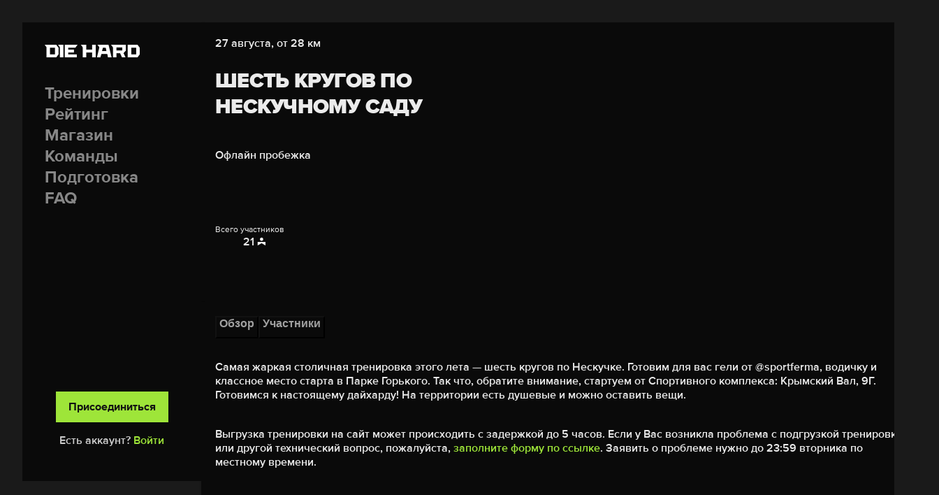

--- FILE ---
content_type: text/html; charset=utf-8
request_url: https://diehard.run/trainings/37
body_size: 12219
content:
<!DOCTYPE html><html data-theme="dark" lang="ru" style="color-scheme:dark"><head><meta charSet="utf-8" data-next-head=""/><meta name="viewport" content="width=device-width" data-next-head=""/><title data-next-head="">Тренировка - Die Hard Running</title><link href="/favicon-32x32.png" rel="icon" sizes="32x32" type="image/png"/><link href="/favicon-16x16.png" rel="icon" sizes="16x16" type="image/png"/><link rel="preload" href="/_next/static/media/0364e1186f9ad6c9-s.p.woff2" as="font" type="font/woff2" crossorigin="anonymous" data-next-font="size-adjust"/><link rel="preload" href="/_next/static/media/b2c1568c9cfbe341-s.p.woff2" as="font" type="font/woff2" crossorigin="anonymous" data-next-font="size-adjust"/><link rel="preload" href="/_next/static/media/fee12f876e2ad347-s.p.woff2" as="font" type="font/woff2" crossorigin="anonymous" data-next-font="size-adjust"/><link rel="preload" href="/_next/static/media/8cc5c96afced8d84-s.p.woff2" as="font" type="font/woff2" crossorigin="anonymous" data-next-font="size-adjust"/><link rel="preload" href="/_next/static/css/0279cebce555ac63.css" as="style"/><link rel="stylesheet" href="/_next/static/css/0279cebce555ac63.css" data-n-g=""/><noscript data-n-css=""></noscript><script defer="" noModule="" src="/_next/static/chunks/polyfills-42372ed130431b0a.js"></script><script src="/_next/static/chunks/webpack-877892063cc1bb6c.js" defer=""></script><script src="/_next/static/chunks/framework-f260c2afd462a280.js" defer=""></script><script src="/_next/static/chunks/main-f46d5494e71b1623.js" defer=""></script><script src="/_next/static/chunks/pages/_app-0ab007e2b48bbcc0.js" defer=""></script><script src="/_next/static/chunks/0465ed09-7d02e689c360ad5f.js" defer=""></script><script src="/_next/static/chunks/a7e16ef1-5edd63251178326e.js" defer=""></script><script src="/_next/static/chunks/0d186e42-deb48e77a4d7bbbd.js" defer=""></script><script src="/_next/static/chunks/7ddb3757-118c2063ca41cbba.js" defer=""></script><script src="/_next/static/chunks/da66ead4-62b955594d5faaf0.js" defer=""></script><script src="/_next/static/chunks/e95b820e-233a479ded43a08b.js" defer=""></script><script src="/_next/static/chunks/1d2671aa-6d356e0de9ea3891.js" defer=""></script><script src="/_next/static/chunks/6334-e42a9e02a9e049e3.js" defer=""></script><script src="/_next/static/chunks/6068-d086ee9ae735d718.js" defer=""></script><script src="/_next/static/chunks/2714-eb54e7afef7b141d.js" defer=""></script><script src="/_next/static/chunks/7995-798aeb2265407df9.js" defer=""></script><script src="/_next/static/chunks/9455-848256c79c0287d5.js" defer=""></script><script src="/_next/static/chunks/5177-f4a5227293c0d4d9.js" defer=""></script><script src="/_next/static/chunks/9866-461a426a0966a5dc.js" defer=""></script><script src="/_next/static/chunks/338-a2108fcce69848ad.js" defer=""></script><script src="/_next/static/chunks/8284-839eca5165384a8a.js" defer=""></script><script src="/_next/static/chunks/7997-86765349419f9705.js" defer=""></script><script src="/_next/static/chunks/833-61056eada162f181.js" defer=""></script><script src="/_next/static/chunks/pages/trainings/%5BtrainingId%5D-ff108b1c5499f71f.js" defer=""></script><script src="/_next/static/mBJ4xsnf8ONriTNaPlOZF/_buildManifest.js" defer=""></script><script src="/_next/static/mBJ4xsnf8ONriTNaPlOZF/_ssgManifest.js" defer=""></script><style id="__jsx-3484733893">:root{--font-proxima-nova:'proximaNova', 'proximaNova Fallback'}</style></head><body><style id="__jsx-3484733893">:root{--font-proxima-nova:'proximaNova', 'proximaNova Fallback'}</style><div id="__next"><!--$--><noscript id="yandex-metrica-pixel"><img height="1" width="1" style="display:none" src="https://mc.yandex.ru/watch/95862890" alt=""/></noscript><style data-emotion="css-global 1jaqb6v">:host,:root,[data-theme]{--chakra-ring-inset:var(--chakra-empty,/*!*/ /*!*/);--chakra-ring-offset-width:0px;--chakra-ring-offset-color:#fff;--chakra-ring-color:rgba(66, 153, 225, 0.6);--chakra-ring-offset-shadow:0 0 #0000;--chakra-ring-shadow:0 0 #0000;--chakra-space-x-reverse:0;--chakra-space-y-reverse:0;--chakra-colors-transparent:transparent;--chakra-colors-current:currentColor;--chakra-colors-black:#000000;--chakra-colors-white:#FFFFFF;--chakra-colors-whiteAlpha-50:rgba(255, 255, 255, 0.04);--chakra-colors-whiteAlpha-100:rgba(255, 255, 255, 0.06);--chakra-colors-whiteAlpha-200:rgba(255, 255, 255, 0.08);--chakra-colors-whiteAlpha-300:rgba(255, 255, 255, 0.16);--chakra-colors-whiteAlpha-400:rgba(255, 255, 255, 0.24);--chakra-colors-whiteAlpha-500:rgba(255, 255, 255, 0.36);--chakra-colors-whiteAlpha-600:rgba(255, 255, 255, 0.48);--chakra-colors-whiteAlpha-700:rgba(255, 255, 255, 0.64);--chakra-colors-whiteAlpha-800:rgba(255, 255, 255, 0.80);--chakra-colors-whiteAlpha-900:rgba(255, 255, 255, 0.92);--chakra-colors-blackAlpha-50:rgba(0, 0, 0, 0.04);--chakra-colors-blackAlpha-100:rgba(0, 0, 0, 0.06);--chakra-colors-blackAlpha-200:rgba(0, 0, 0, 0.08);--chakra-colors-blackAlpha-300:rgba(0, 0, 0, 0.16);--chakra-colors-blackAlpha-400:rgba(0, 0, 0, 0.24);--chakra-colors-blackAlpha-500:rgba(0, 0, 0, 0.36);--chakra-colors-blackAlpha-600:rgba(0, 0, 0, 0.48);--chakra-colors-blackAlpha-700:rgba(0, 0, 0, 0.64);--chakra-colors-blackAlpha-800:rgba(0, 0, 0, 0.80);--chakra-colors-blackAlpha-900:rgba(0, 0, 0, 0.92);--chakra-colors-gray-25:#fcfdfe;--chakra-colors-gray-50:#FAFAFA;--chakra-colors-gray-100:#F0F0F0;--chakra-colors-gray-200:#E1E1E1;--chakra-colors-gray-300:#C8C8C8;--chakra-colors-gray-400:#A0A0A0;--chakra-colors-gray-500:#878787;--chakra-colors-gray-600:#2C2C2C;--chakra-colors-gray-700:#1A1A1A;--chakra-colors-gray-750:#1F1F1F;--chakra-colors-gray-800:#121212;--chakra-colors-gray-900:#0A0A0A;--chakra-colors-gray-950:#343434;--chakra-colors-red-50:#FFF5F5;--chakra-colors-red-100:#FED7D7;--chakra-colors-red-200:#FEB2B2;--chakra-colors-red-300:#FC8181;--chakra-colors-red-400:#F56565;--chakra-colors-red-500:#E53E3E;--chakra-colors-red-600:#C53030;--chakra-colors-red-700:#9B2C2C;--chakra-colors-red-800:#822727;--chakra-colors-red-900:#63171B;--chakra-colors-orange-50:#FFFAF0;--chakra-colors-orange-100:#FEEBC8;--chakra-colors-orange-200:#FBD38D;--chakra-colors-orange-300:#F6AD55;--chakra-colors-orange-400:#ED8936;--chakra-colors-orange-500:#DD6B20;--chakra-colors-orange-600:#C05621;--chakra-colors-orange-700:#9C4221;--chakra-colors-orange-800:#7B341E;--chakra-colors-orange-900:#652B19;--chakra-colors-yellow-50:#FFFFF0;--chakra-colors-yellow-100:#FEFCBF;--chakra-colors-yellow-200:#FAF089;--chakra-colors-yellow-300:#F6E05E;--chakra-colors-yellow-400:#ECC94B;--chakra-colors-yellow-500:#D69E2E;--chakra-colors-yellow-600:#B7791F;--chakra-colors-yellow-700:#975A16;--chakra-colors-yellow-800:#744210;--chakra-colors-yellow-900:#5F370E;--chakra-colors-green-50:#F0FFF4;--chakra-colors-green-100:#C6F6D5;--chakra-colors-green-200:#9AE6B4;--chakra-colors-green-300:#68D391;--chakra-colors-green-400:#48BB78;--chakra-colors-green-500:#38A169;--chakra-colors-green-600:#2F855A;--chakra-colors-green-700:#276749;--chakra-colors-green-800:#22543D;--chakra-colors-green-900:#1C4532;--chakra-colors-teal-50:#E6FFFA;--chakra-colors-teal-100:#B2F5EA;--chakra-colors-teal-200:#81E6D9;--chakra-colors-teal-300:#4FD1C5;--chakra-colors-teal-400:#38B2AC;--chakra-colors-teal-500:#319795;--chakra-colors-teal-600:#2C7A7B;--chakra-colors-teal-700:#285E61;--chakra-colors-teal-800:#234E52;--chakra-colors-teal-900:#1D4044;--chakra-colors-blue-50:#ebf8ff;--chakra-colors-blue-100:#bee3f8;--chakra-colors-blue-200:#90cdf4;--chakra-colors-blue-300:#63b3ed;--chakra-colors-blue-400:#4299e1;--chakra-colors-blue-500:#3182ce;--chakra-colors-blue-600:#2b6cb0;--chakra-colors-blue-700:#2c5282;--chakra-colors-blue-800:#2a4365;--chakra-colors-blue-900:#1A365D;--chakra-colors-cyan-50:#EDFDFD;--chakra-colors-cyan-100:#C4F1F9;--chakra-colors-cyan-200:#9DECF9;--chakra-colors-cyan-300:#76E4F7;--chakra-colors-cyan-400:#0BC5EA;--chakra-colors-cyan-500:#00B5D8;--chakra-colors-cyan-600:#00A3C4;--chakra-colors-cyan-700:#0987A0;--chakra-colors-cyan-800:#086F83;--chakra-colors-cyan-900:#065666;--chakra-colors-purple-50:#FAF5FF;--chakra-colors-purple-100:#E9D8FD;--chakra-colors-purple-200:#D6BCFA;--chakra-colors-purple-300:#B794F4;--chakra-colors-purple-400:#9F7AEA;--chakra-colors-purple-500:#805AD5;--chakra-colors-purple-600:#6B46C1;--chakra-colors-purple-700:#553C9A;--chakra-colors-purple-800:#44337A;--chakra-colors-purple-900:#322659;--chakra-colors-pink-50:#FFF5F7;--chakra-colors-pink-100:#FED7E2;--chakra-colors-pink-200:#FBB6CE;--chakra-colors-pink-300:#F687B3;--chakra-colors-pink-400:#ED64A6;--chakra-colors-pink-500:#D53F8C;--chakra-colors-pink-600:#B83280;--chakra-colors-pink-700:#97266D;--chakra-colors-pink-800:#702459;--chakra-colors-pink-900:#521B41;--chakra-colors-winline:#FA6B1D;--chakra-colors-brand-50:#CEFFD6;--chakra-colors-brand-100:#9AFFAA;--chakra-colors-brand-200:#9EE539;--chakra-colors-brand-300:#74A52E;--chakra-colors-brand-400:#19D337;--chakra-colors-brand-500:#19BF33;--chakra-colors-brand-600:#149228;--chakra-colors-brand-700:#148526;--chakra-colors-brand-800:#0E661C;--chakra-colors-brand-900:#095215;--chakra-borders-none:0;--chakra-borders-1px:1px solid;--chakra-borders-2px:2px solid;--chakra-borders-4px:4px solid;--chakra-borders-8px:8px solid;--chakra-fonts-heading:var(--font-proxima-nova);--chakra-fonts-body:var(--font-proxima-nova);--chakra-fonts-mono:SFMono-Regular,Menlo,Monaco,Consolas,"Liberation Mono","Courier New",monospace;--chakra-fontSizes-3xs:0.45rem;--chakra-fontSizes-2xs:0.625rem;--chakra-fontSizes-xs:0.75rem;--chakra-fontSizes-sm:0.875rem;--chakra-fontSizes-md:1rem;--chakra-fontSizes-lg:1.125rem;--chakra-fontSizes-xl:1.25rem;--chakra-fontSizes-2xl:1.5rem;--chakra-fontSizes-3xl:1.875rem;--chakra-fontSizes-4xl:2.25rem;--chakra-fontSizes-5xl:3rem;--chakra-fontSizes-6xl:3.75rem;--chakra-fontSizes-7xl:4.5rem;--chakra-fontSizes-8xl:6rem;--chakra-fontSizes-9xl:8rem;--chakra-fontWeights-hairline:100;--chakra-fontWeights-thin:200;--chakra-fontWeights-light:300;--chakra-fontWeights-normal:400;--chakra-fontWeights-medium:500;--chakra-fontWeights-semibold:600;--chakra-fontWeights-bold:700;--chakra-fontWeights-extrabold:800;--chakra-fontWeights-black:900;--chakra-letterSpacings-tighter:-0.05em;--chakra-letterSpacings-tight:-0.025em;--chakra-letterSpacings-normal:0;--chakra-letterSpacings-wide:0.025em;--chakra-letterSpacings-wider:0.05em;--chakra-letterSpacings-widest:0.1em;--chakra-lineHeights-3:.75rem;--chakra-lineHeights-4:1rem;--chakra-lineHeights-5:1.25rem;--chakra-lineHeights-6:1.5rem;--chakra-lineHeights-7:1.75rem;--chakra-lineHeights-8:2rem;--chakra-lineHeights-9:2.25rem;--chakra-lineHeights-10:2.5rem;--chakra-lineHeights-normal:normal;--chakra-lineHeights-none:1;--chakra-lineHeights-shorter:1.25;--chakra-lineHeights-short:1.375;--chakra-lineHeights-base:1.5;--chakra-lineHeights-tall:1.625;--chakra-lineHeights-taller:2;--chakra-radii-none:0;--chakra-radii-sm:0;--chakra-radii-base:0;--chakra-radii-md:0;--chakra-radii-lg:0;--chakra-radii-xl:0;--chakra-radii-2xl:0;--chakra-radii-3xl:0;--chakra-radii-full:9999px;--chakra-space-1:0.25rem;--chakra-space-2:0.5rem;--chakra-space-3:0.75rem;--chakra-space-4:1rem;--chakra-space-5:1.25rem;--chakra-space-6:1.5rem;--chakra-space-7:1.75rem;--chakra-space-8:2rem;--chakra-space-9:2.25rem;--chakra-space-10:2.5rem;--chakra-space-12:3rem;--chakra-space-14:3.5rem;--chakra-space-16:4rem;--chakra-space-20:5rem;--chakra-space-24:6rem;--chakra-space-28:7rem;--chakra-space-32:8rem;--chakra-space-36:9rem;--chakra-space-40:10rem;--chakra-space-44:11rem;--chakra-space-48:12rem;--chakra-space-52:13rem;--chakra-space-56:14rem;--chakra-space-60:15rem;--chakra-space-64:16rem;--chakra-space-72:18rem;--chakra-space-80:20rem;--chakra-space-96:24rem;--chakra-space-px:1px;--chakra-space-0-5:0.125rem;--chakra-space-1-5:0.375rem;--chakra-space-2-5:0.625rem;--chakra-space-3-5:0.875rem;--chakra-space-4-5:1.125rem;--chakra-shadows-xs:0px 0px 1px rgba(45, 55, 72, 0.05),0px 1px 2px rgba(45, 55, 72,  0.1);--chakra-shadows-sm:0px 0px 1px rgba(45, 55, 72, 0.05),0px 2px 4px rgba(45, 55, 72,  0.1);--chakra-shadows-base:0 1px 3px 0 rgba(0, 0, 0, 0.1),0 1px 2px 0 rgba(0, 0, 0, 0.06);--chakra-shadows-md:0px 0px 1px rgba(45, 55, 72, 0.05),0px 4px 8px rgba(45, 55, 72,  0.1);--chakra-shadows-lg:0px 0px 1px rgba(45, 55, 72, 0.05),0px 8px 16px rgba(45, 55, 72,  0.1);--chakra-shadows-xl:0px 0px 1px rgba(45, 55, 72, 0.05),0px 16px 24px rgba(45, 55, 72,  0.1);--chakra-shadows-2xl:0 25px 50px -12px rgba(0, 0, 0, 0.25);--chakra-shadows-outline:0 0 0 3px rgba(66, 153, 225, 0.6);--chakra-shadows-inner:inset 0 2px 4px 0 rgba(0,0,0,0.06);--chakra-shadows-none:none;--chakra-shadows-dark-lg:rgba(0, 0, 0, 0.1) 0px 0px 0px 1px,rgba(0, 0, 0, 0.2) 0px 5px 10px,rgba(0, 0, 0, 0.4) 0px 15px 40px;--chakra-sizes-1:0.25rem;--chakra-sizes-2:0.5rem;--chakra-sizes-3:0.75rem;--chakra-sizes-4:1rem;--chakra-sizes-5:1.25rem;--chakra-sizes-6:1.5rem;--chakra-sizes-7:1.75rem;--chakra-sizes-8:2rem;--chakra-sizes-9:2.25rem;--chakra-sizes-10:2.5rem;--chakra-sizes-11:2.75rem;--chakra-sizes-12:3rem;--chakra-sizes-14:3.5rem;--chakra-sizes-15:3.75rem;--chakra-sizes-16:4rem;--chakra-sizes-20:5rem;--chakra-sizes-24:6rem;--chakra-sizes-28:7rem;--chakra-sizes-32:8rem;--chakra-sizes-36:9rem;--chakra-sizes-40:10rem;--chakra-sizes-44:11rem;--chakra-sizes-48:12rem;--chakra-sizes-52:13rem;--chakra-sizes-56:14rem;--chakra-sizes-60:15rem;--chakra-sizes-64:16rem;--chakra-sizes-72:18rem;--chakra-sizes-80:20rem;--chakra-sizes-96:24rem;--chakra-sizes-px:1px;--chakra-sizes-0-5:0.125rem;--chakra-sizes-1-5:0.375rem;--chakra-sizes-2-5:0.625rem;--chakra-sizes-3-5:0.875rem;--chakra-sizes-max:max-content;--chakra-sizes-min:min-content;--chakra-sizes-full:100%;--chakra-sizes-3xs:14rem;--chakra-sizes-2xs:16rem;--chakra-sizes-xs:20rem;--chakra-sizes-sm:24rem;--chakra-sizes-md:28rem;--chakra-sizes-lg:32rem;--chakra-sizes-xl:36rem;--chakra-sizes-2xl:42rem;--chakra-sizes-3xl:48rem;--chakra-sizes-4xl:56rem;--chakra-sizes-5xl:64rem;--chakra-sizes-6xl:72rem;--chakra-sizes-7xl:80rem;--chakra-sizes-8xl:90rem;--chakra-sizes-prose:60ch;--chakra-sizes-container-sm:640px;--chakra-sizes-container-md:768px;--chakra-sizes-container-lg:1024px;--chakra-sizes-container-xl:1280px;--chakra-zIndices-hide:-1;--chakra-zIndices-auto:auto;--chakra-zIndices-base:0;--chakra-zIndices-docked:10;--chakra-zIndices-dropdown:1000;--chakra-zIndices-sticky:1100;--chakra-zIndices-banner:1200;--chakra-zIndices-overlay:1300;--chakra-zIndices-modal:1400;--chakra-zIndices-popover:1500;--chakra-zIndices-skipLink:1600;--chakra-zIndices-toast:1700;--chakra-zIndices-tooltip:1800;--chakra-transition-property-common:background-color,border-color,color,fill,stroke,opacity,box-shadow,transform;--chakra-transition-property-colors:background-color,border-color,color,fill,stroke;--chakra-transition-property-dimensions:width,height;--chakra-transition-property-position:left,right,top,bottom;--chakra-transition-property-background:background-color,background-image,background-position;--chakra-transition-easing-ease-in:cubic-bezier(0.4, 0, 1, 1);--chakra-transition-easing-ease-out:cubic-bezier(0, 0, 0.2, 1);--chakra-transition-easing-ease-in-out:cubic-bezier(0.4, 0, 0.2, 1);--chakra-transition-duration-ultra-fast:50ms;--chakra-transition-duration-faster:100ms;--chakra-transition-duration-fast:150ms;--chakra-transition-duration-normal:200ms;--chakra-transition-duration-slow:300ms;--chakra-transition-duration-slower:400ms;--chakra-transition-duration-ultra-slow:500ms;--chakra-blur-none:0;--chakra-blur-sm:4px;--chakra-blur-base:8px;--chakra-blur-md:12px;--chakra-blur-lg:16px;--chakra-blur-xl:24px;--chakra-blur-2xl:40px;--chakra-blur-3xl:64px;--chakra-breakpoints-base:0em;--chakra-breakpoints-sm:30em;--chakra-breakpoints-md:48em;--chakra-breakpoints-lg:62em;--chakra-breakpoints-xl:80em;--chakra-breakpoints-2xl:96em;--chakra-colors-bg-canvas:var(--chakra-colors-gray-25);--chakra-colors-bg-surface:var(--chakra-colors-white);--chakra-colors-bg-subtle:var(--chakra-colors-gray-50);--chakra-colors-bg-muted:var(--chakra-colors-gray-100);--chakra-colors-fg-default:var(--chakra-colors-gray-900);--chakra-colors-fg-emphasized:var(--chakra-colors-gray-700);--chakra-colors-fg-muted:var(--chakra-colors-gray-600);--chakra-colors-fg-subtle:var(--chakra-colors-gray-500);--chakra-colors-fg-inverted:var(--chakra-colors-white);--chakra-colors-border-default:var(--chakra-colors-gray-200);--chakra-colors-border-emphasized:var(--chakra-colors-gray-300);--chakra-colors-border-active:var(--chakra-colors-gray-400);--chakra-colors-bg-accent-default:var(--chakra-colors-brand-600);--chakra-colors-bg-accent-subtle:var(--chakra-colors-brand-500);--chakra-colors-bg-accent-muted:var(--chakra-colors-brand-400);--chakra-colors-fg-accent-subtle:var(--chakra-colors-brand-100);--chakra-colors-fg-accent-muted:var(--chakra-colors-brand-50);--chakra-colors-fg-accent-default:var(--chakra-colors-white);--chakra-colors-accent:var(--chakra-colors-brand-500);--chakra-colors-success:var(--chakra-colors-green-500);--chakra-colors-error:var(--chakra-colors-red-500);--chakra-shadows-focus:0 0 0 4px #EDF2F7;}.chakra-ui-dark :host:not([data-theme]),.chakra-ui-dark :root:not([data-theme]),.chakra-ui-dark [data-theme]:not([data-theme]),[data-theme=dark] :host:not([data-theme]),[data-theme=dark] :root:not([data-theme]),[data-theme=dark] [data-theme]:not([data-theme]),:host[data-theme=dark],:root[data-theme=dark],[data-theme][data-theme=dark]{--chakra-shadows-xs:0px 0px 1px rgba(13, 14, 20, 1),0px 1px 2px rgba(13, 14, 20, 0.9);--chakra-shadows-sm:0px 0px 1px rgba(13, 14, 20, 1),0px 2px 4px rgba(13, 14, 20, 0.9);--chakra-shadows-md:0px 0px 1px rgba(13, 14, 20, 1),0px 4px 8px rgba(13, 14, 20, 0.9);--chakra-shadows-lg:0px 0px 1px rgba(13, 14, 20, 1),0px 8px 16px rgba(13, 14, 20, 0.9);--chakra-shadows-xl:0px 0px 1px rgba(13, 14, 20, 1),0px 16px 24px rgba(13, 14, 20, 0.9);--chakra-colors-chakra-body-text:var(--chakra-colors-whiteAlpha-900);--chakra-colors-chakra-body-bg:var(--chakra-colors-gray-800);--chakra-colors-chakra-border-color:var(--chakra-colors-whiteAlpha-300);--chakra-colors-chakra-inverse-text:var(--chakra-colors-gray-800);--chakra-colors-chakra-subtle-bg:var(--chakra-colors-gray-700);--chakra-colors-chakra-subtle-text:var(--chakra-colors-gray-400);--chakra-colors-chakra-placeholder-color:var(--chakra-colors-whiteAlpha-400);--chakra-colors-bg-canvas:var(--chakra-colors-gray-700);--chakra-colors-bg-surface:var(--chakra-colors-gray-900);--chakra-colors-bg-subtle:var(--chakra-colors-gray-800);--chakra-colors-bg-muted:var(--chakra-colors-gray-600);--chakra-colors-fg-default:var(--chakra-colors-whiteAlpha-800);--chakra-colors-fg-emphasized:var(--chakra-colors-gray-200);--chakra-colors-fg-muted:#56585B;--chakra-colors-fg-subtle:var(--chakra-colors-gray-400);--chakra-colors-fg-inverted:var(--chakra-colors-gray-950);--chakra-colors-border-default:var(--chakra-colors-gray-800);--chakra-colors-border-emphasized:var(--chakra-colors-gray-700);--chakra-colors-border-active:var(--chakra-colors-gray-600);--chakra-colors-accent:var(--chakra-colors-brand-200);--chakra-colors-success:var(--chakra-colors-green-200);--chakra-colors-error:var(--chakra-colors-red-200);--chakra-colors-bg-black:var(--chakra-colors-gray-900);--chakra-shadows-focus:0 0 0 4px #2D3748;}.chakra-ui-light :host:not([data-theme]),.chakra-ui-light :root:not([data-theme]),.chakra-ui-light [data-theme]:not([data-theme]),[data-theme=light] :host:not([data-theme]),[data-theme=light] :root:not([data-theme]),[data-theme=light] [data-theme]:not([data-theme]),:host[data-theme=light],:root[data-theme=light],[data-theme][data-theme=light]{--chakra-colors-chakra-body-text:var(--chakra-colors-gray-800);--chakra-colors-chakra-body-bg:var(--chakra-colors-white);--chakra-colors-chakra-border-color:var(--chakra-colors-gray-200);--chakra-colors-chakra-inverse-text:var(--chakra-colors-white);--chakra-colors-chakra-subtle-bg:var(--chakra-colors-gray-100);--chakra-colors-chakra-subtle-text:var(--chakra-colors-gray-600);--chakra-colors-chakra-placeholder-color:var(--chakra-colors-gray-500);}</style><style data-emotion="css-global fubdgu">html{line-height:1.5;-webkit-text-size-adjust:100%;font-family:system-ui,sans-serif;-webkit-font-smoothing:antialiased;text-rendering:optimizeLegibility;-moz-osx-font-smoothing:grayscale;touch-action:manipulation;}body{position:relative;min-height:100%;margin:0;font-feature-settings:"kern";}:where(*, *::before, *::after){border-width:0;border-style:solid;box-sizing:border-box;word-wrap:break-word;}main{display:block;}hr{border-top-width:1px;box-sizing:content-box;height:0;overflow:visible;}:where(pre, code, kbd,samp){font-family:SFMono-Regular,Menlo,Monaco,Consolas,monospace;font-size:1em;}a{background-color:transparent;color:inherit;-webkit-text-decoration:inherit;text-decoration:inherit;}abbr[title]{border-bottom:none;-webkit-text-decoration:underline;text-decoration:underline;-webkit-text-decoration:underline dotted;-webkit-text-decoration:underline dotted;text-decoration:underline dotted;}:where(b, strong){font-weight:bold;}small{font-size:80%;}:where(sub,sup){font-size:75%;line-height:0;position:relative;vertical-align:baseline;}sub{bottom:-0.25em;}sup{top:-0.5em;}img{border-style:none;}:where(button, input, optgroup, select, textarea){font-family:inherit;font-size:100%;line-height:1.15;margin:0;}:where(button, input){overflow:visible;}:where(button, select){text-transform:none;}:where(
          button::-moz-focus-inner,
          [type="button"]::-moz-focus-inner,
          [type="reset"]::-moz-focus-inner,
          [type="submit"]::-moz-focus-inner
        ){border-style:none;padding:0;}fieldset{padding:0.35em 0.75em 0.625em;}legend{box-sizing:border-box;color:inherit;display:table;max-width:100%;padding:0;white-space:normal;}progress{vertical-align:baseline;}textarea{overflow:auto;}:where([type="checkbox"], [type="radio"]){box-sizing:border-box;padding:0;}input[type="number"]::-webkit-inner-spin-button,input[type="number"]::-webkit-outer-spin-button{-webkit-appearance:none!important;}input[type="number"]{-moz-appearance:textfield;}input[type="search"]{-webkit-appearance:textfield;outline-offset:-2px;}input[type="search"]::-webkit-search-decoration{-webkit-appearance:none!important;}::-webkit-file-upload-button{-webkit-appearance:button;font:inherit;}details{display:block;}summary{display:-webkit-box;display:-webkit-list-item;display:-ms-list-itembox;display:list-item;}template{display:none;}[hidden]{display:none!important;}:where(
          blockquote,
          dl,
          dd,
          h1,
          h2,
          h3,
          h4,
          h5,
          h6,
          hr,
          figure,
          p,
          pre
        ){margin:0;}button{background:transparent;padding:0;}fieldset{margin:0;padding:0;}:where(ol, ul){margin:0;padding:0;}textarea{resize:vertical;}:where(button, [role="button"]){cursor:pointer;}button::-moz-focus-inner{border:0!important;}table{border-collapse:collapse;}:where(h1, h2, h3, h4, h5, h6){font-size:inherit;font-weight:inherit;}:where(button, input, optgroup, select, textarea){padding:0;line-height:inherit;color:inherit;}:where(img, svg, video, canvas, audio, iframe, embed, object){display:block;}:where(img, video){max-width:100%;height:auto;}[data-js-focus-visible] :focus:not([data-focus-visible-added]):not(
          [data-focus-visible-disabled]
        ){outline:none;box-shadow:none;}select::-ms-expand{display:none;}:root,:host{--chakra-vh:100vh;}@supports (height: -webkit-fill-available){:root,:host{--chakra-vh:-webkit-fill-available;}}@supports (height: -moz-fill-available){:root,:host{--chakra-vh:-moz-fill-available;}}@supports (height: 100dvh){:root,:host{--chakra-vh:100dvh;}}</style><style data-emotion="css-global i2b47b">body{font-family:var(--chakra-fonts-body);color:var(--chakra-colors-fg-default);background:var(--chakra-colors-bg-canvas);transition-property:background-color;transition-duration:var(--chakra-transition-duration-normal);line-height:var(--chakra-lineHeights-shorter);font-weight:var(--chakra-fontWeights-semibold);}*::-webkit-input-placeholder{color:var(--chakra-colors-fg-muted);opacity:1;}*::-moz-placeholder{color:var(--chakra-colors-fg-muted);opacity:1;}*:-ms-input-placeholder{color:var(--chakra-colors-fg-muted);opacity:1;}*::placeholder{color:var(--chakra-colors-fg-muted);opacity:1;}*,*::before,::after{border-color:var(--chakra-colors-border-default);}html,body{height:100%;}#__next,#root{display:-webkit-box;display:-webkit-flex;display:-ms-flexbox;display:flex;-webkit-flex-direction:column;-ms-flex-direction:column;flex-direction:column;min-height:100%;}::-webkit-calendar-picker-indicator{-webkit-filter:invert(0);filter:invert(0);}.react-modal-sheet-container{-webkit-backdrop-filter:blur(32px);backdrop-filter:blur(32px);background-color:var(--chakra-colors-transparent)!important;border-radius:0px;}.react-modal-sheet-header{height:20px!important;}</style><style data-emotion="css 1tselu3">.css-1tselu3{display:-webkit-box;display:-webkit-flex;display:-ms-flexbox;display:flex;-webkit-align-items:center;-webkit-box-align:center;-ms-flex-align:center;align-items:center;-webkit-box-pack:justify;-webkit-justify-content:space-between;justify-content:space-between;padding:var(--chakra-space-4);}@media screen and (min-width: 48em){.css-1tselu3{display:none;}}</style><div class="css-1tselu3"><style data-emotion="css 1ll7f4u">.css-1ll7f4u{display:-webkit-inline-box;display:-webkit-inline-flex;display:-ms-inline-flexbox;display:inline-flex;-webkit-appearance:none;-moz-appearance:none;-ms-appearance:none;appearance:none;-webkit-align-items:center;-webkit-box-align:center;-ms-flex-align:center;align-items:center;-webkit-box-pack:center;-ms-flex-pack:center;-webkit-justify-content:center;justify-content:center;-webkit-user-select:none;-moz-user-select:none;-ms-user-select:none;user-select:none;position:relative;white-space:nowrap;vertical-align:middle;outline:2px solid transparent;outline-offset:2px;line-height:1.5rem;border-radius:var(--chakra-radii-md);font-weight:var(--chakra-fontWeights-semibold);transition-property:var(--chakra-transition-property-common);transition-duration:var(--chakra-transition-duration-normal);height:var(--chakra-sizes-11);min-width:var(--chakra-sizes-11);font-size:var(--chakra-fontSizes-md);color:var(--chakra-colors-whiteAlpha-900);-webkit-padding-start:0px;padding-inline-start:0px;-webkit-padding-end:0px;padding-inline-end:0px;padding-top:0px;padding-bottom:0px;background:var(--chakra-colors-transparent);}.css-1ll7f4u:focus-visible,.css-1ll7f4u[data-focus-visible]{box-shadow:var(--chakra-shadows-outline);}.css-1ll7f4u:disabled,.css-1ll7f4u[disabled],.css-1ll7f4u[aria-disabled=true],.css-1ll7f4u[data-disabled]{opacity:0.4;cursor:not-allowed;box-shadow:var(--chakra-shadows-none);}.css-1ll7f4u:hover,.css-1ll7f4u[data-hover]{background:var(--chakra-colors-whiteAlpha-300);}.css-1ll7f4u:hover:disabled,.css-1ll7f4u[data-hover]:disabled,.css-1ll7f4u:hover[disabled],.css-1ll7f4u[data-hover][disabled],.css-1ll7f4u:hover[aria-disabled=true],.css-1ll7f4u[data-hover][aria-disabled=true],.css-1ll7f4u:hover[data-disabled],.css-1ll7f4u[data-hover][data-disabled]{background:var(--chakra-colors-whiteAlpha-200);}.css-1ll7f4u svg{font-size:var(--chakra-fontSizes-xl);}.css-1ll7f4u:active,.css-1ll7f4u[data-active]{background:var(--chakra-colors-whiteAlpha-400);}</style><button type="button" class="chakra-button css-1ll7f4u" aria-label="Назад"><svg stroke="currentColor" fill="none" stroke-width="2" viewBox="0 0 24 24" stroke-linecap="round" stroke-linejoin="round" aria-hidden="true" focusable="false" height="1em" width="1em" xmlns="http://www.w3.org/2000/svg"><polyline points="15 18 9 12 15 6"></polyline></svg></button><a href="/trainings"><style data-emotion="css ek4oxn">.css-ek4oxn{height:25px;width:188px;}</style><img alt="Die Hard" loading="lazy" width="188" height="25" decoding="async" data-nimg="1" class="css-ek4oxn" style="color:transparent" srcSet="/_next/image?url=%2F_next%2Fstatic%2Fmedia%2Flogo.6a76d791.png&amp;w=256&amp;q=75 1x, /_next/image?url=%2F_next%2Fstatic%2Fmedia%2Flogo.6a76d791.png&amp;w=384&amp;q=75 2x" src="/_next/image?url=%2F_next%2Fstatic%2Fmedia%2Flogo.6a76d791.png&amp;w=384&amp;q=75"/></a><style data-emotion="css zqkzly">.css-zqkzly{display:-webkit-inline-box;display:-webkit-inline-flex;display:-ms-inline-flexbox;display:inline-flex;-webkit-appearance:none;-moz-appearance:none;-ms-appearance:none;appearance:none;-webkit-align-items:center;-webkit-box-align:center;-ms-flex-align:center;align-items:center;-webkit-box-pack:center;-ms-flex-pack:center;-webkit-justify-content:center;justify-content:center;-webkit-user-select:none;-moz-user-select:none;-ms-user-select:none;user-select:none;position:relative;white-space:nowrap;vertical-align:middle;outline:2px solid transparent;outline-offset:2px;line-height:1.5rem;border-radius:var(--chakra-radii-md);font-weight:var(--chakra-fontWeights-semibold);transition-property:var(--chakra-transition-property-common);transition-duration:var(--chakra-transition-duration-normal);height:var(--chakra-sizes-11);min-width:var(--chakra-sizes-11);font-size:var(--chakra-fontSizes-md);color:var(--chakra-colors-whiteAlpha-900);-webkit-padding-start:0px;padding-inline-start:0px;-webkit-padding-end:0px;padding-inline-end:0px;padding-top:0px;padding-bottom:0px;}.css-zqkzly:focus-visible,.css-zqkzly[data-focus-visible]{box-shadow:var(--chakra-shadows-outline);}.css-zqkzly:disabled,.css-zqkzly[disabled],.css-zqkzly[aria-disabled=true],.css-zqkzly[data-disabled]{opacity:0.4;cursor:not-allowed;box-shadow:var(--chakra-shadows-none);}.css-zqkzly:hover,.css-zqkzly[data-hover]{background:var(--chakra-colors-whiteAlpha-200);}.css-zqkzly:hover:disabled,.css-zqkzly[data-hover]:disabled,.css-zqkzly:hover[disabled],.css-zqkzly[data-hover][disabled],.css-zqkzly:hover[aria-disabled=true],.css-zqkzly[data-hover][aria-disabled=true],.css-zqkzly:hover[data-disabled],.css-zqkzly[data-hover][data-disabled]{background:initial;}.css-zqkzly svg{font-size:var(--chakra-fontSizes-xl);}.css-zqkzly:active,.css-zqkzly[data-active]{background:var(--chakra-colors-whiteAlpha-300);}</style><button type="button" class="chakra-button css-zqkzly" aria-label="Меню"><svg stroke="currentColor" fill="currentColor" stroke-width="0" viewBox="0 0 448 512" aria-hidden="true" focusable="false" height="1em" width="1em" xmlns="http://www.w3.org/2000/svg"><path d="M16 132h416c8.837 0 16-7.163 16-16V76c0-8.837-7.163-16-16-16H16C7.163 60 0 67.163 0 76v40c0 8.837 7.163 16 16 16zm0 160h416c8.837 0 16-7.163 16-16v-40c0-8.837-7.163-16-16-16H16c-8.837 0-16 7.163-16 16v40c0 8.837 7.163 16 16 16zm0 160h416c8.837 0 16-7.163 16-16v-40c0-8.837-7.163-16-16-16H16c-8.837 0-16 7.163-16 16v40c0 8.837 7.163 16 16 16z"></path></svg></button></div><style data-emotion="css 1dn23wr">.css-1dn23wr{width:100%;-webkit-margin-start:auto;margin-inline-start:auto;-webkit-margin-end:auto;margin-inline-end:auto;max-width:var(--chakra-sizes-7xl);-webkit-padding-start:var(--chakra-space-4);padding-inline-start:var(--chakra-space-4);-webkit-padding-end:var(--chakra-space-4);padding-inline-end:var(--chakra-space-4);display:-webkit-box;display:-webkit-flex;display:-ms-flexbox;display:flex;-webkit-flex:1;-ms-flex:1;flex:1;gap:var(--chakra-space-4);padding:0px;}@media screen and (min-width: 48em){.css-1dn23wr{-webkit-padding-start:var(--chakra-space-8);padding-inline-start:var(--chakra-space-8);-webkit-padding-end:var(--chakra-space-8);padding-inline-end:var(--chakra-space-8);padding:var(--chakra-space-8);}}</style><div class="chakra-container css-1dn23wr"><style data-emotion="css 1f2pqp">.css-1f2pqp{display:-webkit-box;display:-webkit-flex;display:-ms-flexbox;display:flex;-webkit-flex-direction:column;-ms-flex-direction:column;flex-direction:column;background:var(--chakra-colors-bg-black);width:var(--chakra-sizes-64);height:calc(100vh - 64px);position:-webkit-sticky;position:sticky;top:var(--chakra-space-8);z-index:10;}@media screen and (max-width: 47.98em){.css-1f2pqp{display:none;}}</style><div class="css-1f2pqp"><style data-emotion="css zf6o5p">.css-zf6o5p{-webkit-padding-start:var(--chakra-space-8);padding-inline-start:var(--chakra-space-8);-webkit-padding-end:var(--chakra-space-8);padding-inline-end:var(--chakra-space-8);padding-top:var(--chakra-space-5);padding-bottom:var(--chakra-space-5);}@media screen and (min-width: 48em){.css-zf6o5p{padding-top:var(--chakra-space-8);padding-bottom:var(--chakra-space-8);}}</style><div class="css-zf6o5p"><a href="/trainings"><style data-emotion="css 1emfnli">.css-1emfnli{height:18px;width:136px;}</style><img alt="Die Hard" loading="lazy" width="136" height="18" decoding="async" data-nimg="1" class="css-1emfnli" style="color:transparent" srcSet="/_next/image?url=%2F_next%2Fstatic%2Fmedia%2Flogo.6a76d791.png&amp;w=256&amp;q=75 1x, /_next/image?url=%2F_next%2Fstatic%2Fmedia%2Flogo.6a76d791.png&amp;w=384&amp;q=75 2x" src="/_next/image?url=%2F_next%2Fstatic%2Fmedia%2Flogo.6a76d791.png&amp;w=384&amp;q=75"/></a></div><style data-emotion="css 1sjbadk">.css-1sjbadk{display:-webkit-box;display:-webkit-flex;display:-ms-flexbox;display:flex;-webkit-flex-direction:column;-ms-flex-direction:column;flex-direction:column;-webkit-flex:1;-ms-flex:1;flex:1;overflow-y:auto;-webkit-padding-start:var(--chakra-space-8);padding-inline-start:var(--chakra-space-8);-webkit-padding-end:var(--chakra-space-8);padding-inline-end:var(--chakra-space-8);}</style><div class="css-1sjbadk"><style data-emotion="css 1bwnze6">.css-1bwnze6{display:-webkit-box;display:-webkit-flex;display:-ms-flexbox;display:flex;-webkit-flex-direction:column;-ms-flex-direction:column;flex-direction:column;gap:var(--chakra-space-1);margin-bottom:var(--chakra-space-8);}</style><nav class="chakra-stack css-1bwnze6" aria-label="Боковая навигация"><style data-emotion="css 1xgthg1">.css-1xgthg1{transition-property:var(--chakra-transition-property-common);transition-duration:var(--chakra-transition-duration-fast);transition-timing-function:var(--chakra-transition-easing-ease-out);cursor:pointer;-webkit-text-decoration:none;text-decoration:none;outline:2px solid transparent;outline-offset:2px;color:var(--chakra-colors-gray-500);font-size:var(--chakra-fontSizes-2xl);font-weight:var(--chakra-fontWeights-bold);-webkit-transition:all 0.3s;transition:all 0.3s;-webkit-user-select:none;-moz-user-select:none;-ms-user-select:none;user-select:none;}.css-1xgthg1:focus-visible,.css-1xgthg1[data-focus-visible]{box-shadow:var(--chakra-shadows-outline);}.css-1xgthg1[aria-current=page]{color:var(--chakra-colors-fg-emphasized);}.css-1xgthg1:hover,.css-1xgthg1[data-hover]{color:var(--chakra-colors-fg-emphasized);}</style><a class="chakra-link css-1xgthg1" href="/trainings">Тренировки</a><a class="chakra-link css-1xgthg1" href="/rating">Рейтинг</a><a class="chakra-link css-1xgthg1" href="/shop">Магазин</a><a class="chakra-link css-1xgthg1" href="/teams">Команды</a><a class="chakra-link css-1xgthg1" href="/edu">Подготовка</a><a class="chakra-link css-1xgthg1" href="/legal/faq">FAQ</a></nav><style data-emotion="css 17xejub">.css-17xejub{-webkit-flex:1;-ms-flex:1;flex:1;justify-self:stretch;-webkit-align-self:stretch;-ms-flex-item-align:stretch;align-self:stretch;}</style><div class="css-17xejub"></div></div><style data-emotion="css u0lrx7">.css-u0lrx7{display:-webkit-box;display:-webkit-flex;display:-ms-flexbox;display:flex;-webkit-align-items:center;-webkit-box-align:center;-ms-flex-align:center;align-items:center;-webkit-flex-direction:column;-ms-flex-direction:column;flex-direction:column;gap:0.5rem;margin-bottom:var(--chakra-space-8);}</style><div class="chakra-stack css-u0lrx7"><style data-emotion="css znx57a">.css-znx57a{display:-webkit-inline-box;display:-webkit-inline-flex;display:-ms-inline-flexbox;display:inline-flex;-webkit-appearance:none;-moz-appearance:none;-ms-appearance:none;appearance:none;-webkit-align-items:center;-webkit-box-align:center;-ms-flex-align:center;align-items:center;-webkit-box-pack:center;-ms-flex-pack:center;-webkit-justify-content:center;justify-content:center;-webkit-user-select:none;-moz-user-select:none;-ms-user-select:none;user-select:none;position:relative;white-space:nowrap;vertical-align:middle;outline:2px solid transparent;outline-offset:2px;line-height:1.5rem;border-radius:var(--chakra-radii-md);transition-property:var(--chakra-transition-property-common);transition-duration:var(--chakra-transition-duration-normal);height:var(--chakra-sizes-11);min-width:var(--chakra-sizes-11);font-size:var(--chakra-fontSizes-md);-webkit-padding-start:var(--chakra-space-4-5);padding-inline-start:var(--chakra-space-4-5);-webkit-padding-end:var(--chakra-space-4-5);padding-inline-end:var(--chakra-space-4-5);background:var(--chakra-colors-brand-200);color:var(--chakra-colors-gray-800);font-weight:var(--chakra-fontWeights-bold);}.css-znx57a:focus-visible,.css-znx57a[data-focus-visible]{box-shadow:var(--chakra-shadows-outline);}.css-znx57a:disabled,.css-znx57a[disabled],.css-znx57a[aria-disabled=true],.css-znx57a[data-disabled]{opacity:0.4;cursor:not-allowed;box-shadow:var(--chakra-shadows-none);}.css-znx57a:hover,.css-znx57a[data-hover]{background:var(--chakra-colors-brand-300);}.css-znx57a:hover:disabled,.css-znx57a[data-hover]:disabled,.css-znx57a:hover[disabled],.css-znx57a[data-hover][disabled],.css-znx57a:hover[aria-disabled=true],.css-znx57a[data-hover][aria-disabled=true],.css-znx57a:hover[data-disabled],.css-znx57a[data-hover][data-disabled]{background:var(--chakra-colors-brand-200);}.css-znx57a svg{font-size:var(--chakra-fontSizes-xl);}.css-znx57a:active,.css-znx57a[data-active]{background:var(--chakra-colors-brand-400);}</style><a class="chakra-button css-znx57a" href="/signup">Присоединиться</a><p class="chakra-text css-0">Есть аккаунт?<!-- --> <style data-emotion="css 1459x9">.css-1459x9{transition-property:var(--chakra-transition-property-common);transition-duration:var(--chakra-transition-duration-fast);transition-timing-function:var(--chakra-transition-easing-ease-out);cursor:pointer;-webkit-text-decoration:none;text-decoration:none;outline:2px solid transparent;outline-offset:2px;color:var(--link-color);position:relative;--link-color:var(--chakra-colors-brand-600);}.css-1459x9:hover,.css-1459x9[data-hover]{-webkit-text-decoration:none;text-decoration:none;}.css-1459x9:hover::before,.css-1459x9[data-hover]::before{transform-origin:left;-webkit-transform:scaleX(1);-moz-transform:scaleX(1);-ms-transform:scaleX(1);transform:scaleX(1);}.css-1459x9:focus-visible,.css-1459x9[data-focus-visible]{box-shadow:var(--chakra-shadows-outline);}.chakra-ui-dark .css-1459x9:not([data-theme]),[data-theme=dark] .css-1459x9:not([data-theme]),.css-1459x9[data-theme=dark]{--link-color:var(--chakra-colors-brand-200);}.css-1459x9::before{content:"";position:absolute;width:var(--chakra-sizes-full);height:1.5px;border-radius:var(--chakra-radii-sm);background-color:var(--chakra-colors-accent);bottom:0px;left:0px;transform-origin:right;-webkit-transform:scaleX(0);-moz-transform:scaleX(0);-ms-transform:scaleX(0);transform:scaleX(0);-webkit-transition:-webkit-transform .20s ease-in-out;transition:transform .20s ease-in-out;}</style><a class="chakra-link css-1459x9" href="/login">Войти</a></p></div></div><style data-emotion="css hzn8vt">.css-hzn8vt{width:100%;-webkit-margin-start:auto;margin-inline-start:auto;-webkit-margin-end:auto;margin-inline-end:auto;max-width:var(--chakra-sizes-7xl);display:-webkit-box;display:-webkit-flex;display:-ms-flexbox;display:flex;-webkit-flex:1;-ms-flex:1;flex:1;-webkit-flex-direction:column;-ms-flex-direction:column;flex-direction:column;position:relative;-webkit-padding-start:var(--chakra-space-4);padding-inline-start:var(--chakra-space-4);-webkit-padding-end:var(--chakra-space-4);padding-inline-end:var(--chakra-space-4);}@media screen and (min-width: 48em){.css-hzn8vt{-webkit-padding-start:0px;padding-inline-start:0px;-webkit-padding-end:0px;padding-inline-end:0px;}}</style><div class="chakra-container css-hzn8vt"><!--$--><style data-emotion="css 75mu3p">.css-75mu3p{display:-webkit-box;display:-webkit-flex;display:-ms-flexbox;display:flex;-webkit-flex-direction:column;-ms-flex-direction:column;flex-direction:column;position:relative;min-width:0px;word-wrap:break-word;--card-bg:var(--chakra-colors-chakra-body-bg);background-color:var(--chakra-colors-bg-black);box-shadow:var(--card-shadow);border-radius:var(--card-radius);color:var(--chakra-colors-chakra-body-text);border-width:var(--card-border-width, 0);border-color:var(--card-border-color);--card-radius:var(--chakra-radii-md);--card-padding:var(--chakra-space-5);--card-shadow:var(--chakra-shadows-base);height:400px;}.chakra-ui-dark .css-75mu3p:not([data-theme]),[data-theme=dark] .css-75mu3p:not([data-theme]),.css-75mu3p[data-theme=dark]{--card-bg:var(--chakra-colors-gray-700);}</style><div class="chakra-card css-75mu3p"><style data-emotion="css wul187">.css-wul187{padding:var(--card-padding);-webkit-flex:1 1 0%;-ms-flex:1 1 0%;flex:1 1 0%;display:-webkit-box;display:-webkit-flex;display:-ms-flexbox;display:flex;-webkit-flex-direction:column;-ms-flex-direction:column;flex-direction:column;gap:var(--chakra-space-4);max-width:400px;position:relative;}</style><div class="chakra-card__body css-wul187">27 августа<!-- -->, от <!-- -->28<!-- --> км<style data-emotion="css 3w4jki">.css-3w4jki{font-family:var(--chakra-fonts-heading);letter-spacing:var(--chakra-letterSpacings-tight);font-size:var(--chakra-fontSizes-3xl);font-weight:var(--chakra-fontWeights-black);line-height:var(--chakra-lineHeights-shorter);text-transform:uppercase;}</style><h2 class="chakra-heading css-3w4jki">Шесть кругов по Нескучному саду</h2><p class="chakra-text css-0">Офлайн пробежка</p><div class="css-17xejub"></div><style data-emotion="css 1mpfoc5">.css-1mpfoc5{display:-webkit-box;display:-webkit-flex;display:-ms-flexbox;display:flex;-webkit-box-flex-wrap:wrap;-webkit-flex-wrap:wrap;-ms-flex-wrap:wrap;flex-wrap:wrap;-webkit-box-pack:space-around;-ms-flex-pack:space-around;-webkit-justify-content:space-around;justify-content:space-around;-webkit-align-items:flex-start;-webkit-box-align:flex-start;-ms-flex-align:flex-start;align-items:flex-start;}</style><div role="group" class="chakra-stat__group css-1mpfoc5"><style data-emotion="css 1mbo1ls">.css-1mbo1ls{position:relative;-webkit-flex:1 1 0%;-ms-flex:1 1 0%;flex:1 1 0%;}</style><div class="chakra-stat css-1mbo1ls"><dl><style data-emotion="css 1hxlo4e">.css-1hxlo4e{font-weight:var(--chakra-fontWeights-medium);font-size:var(--chakra-fontSizes-xs);}</style><dt class="chakra-stat__label css-1hxlo4e">Всего участников</dt><style data-emotion="css 11047s9">.css-11047s9{vertical-align:baseline;font-weight:var(--chakra-fontWeights-semibold);font-feature-settings:pnum;font-variant-numeric:proportional-nums;font-size:var(--chakra-fontSizes-md);}</style><dd class="chakra-stat__number css-11047s9">21<!-- --> <style data-emotion="css zxb96l">.css-zxb96l{width:1em;height:1em;display:inline-block;line-height:1em;-webkit-flex-shrink:0;-ms-flex-negative:0;flex-shrink:0;color:currentColor;vertical-align:middle;fill:currentColor;stroke:currentColor;}</style><svg viewBox="0 0 20 20" focusable="false" class="chakra-icon css-zxb96l"><circle cx="8" cy="4" r="2" stroke-width="2"></circle><path d="M7.5 10.2 2 13.4V9.9h6l-.4.3Zm1 0L8 9.9h6v3.5l-5.5-3.2Z" stroke-width="2"></path></svg></dd></dl></div></div></div><style data-emotion="css 12c38nd">.css-12c38nd{display:-webkit-box;display:-webkit-flex;display:-ms-flexbox;display:flex;padding:var(--card-padding);gap:var(--chakra-space-3);max-width:400px;}</style><div class="chakra-card__footer css-12c38nd"><style data-emotion="css 4zrsbq">.css-4zrsbq{display:-webkit-inline-box;display:-webkit-inline-flex;display:-ms-inline-flexbox;display:inline-flex;-webkit-appearance:none;-moz-appearance:none;-ms-appearance:none;appearance:none;-webkit-align-items:center;-webkit-box-align:center;-ms-flex-align:center;align-items:center;-webkit-box-pack:center;-ms-flex-pack:center;-webkit-justify-content:center;justify-content:center;-webkit-user-select:none;-moz-user-select:none;-ms-user-select:none;user-select:none;position:relative;white-space:nowrap;vertical-align:middle;outline:2px solid transparent;outline-offset:2px;line-height:1.5rem;border-radius:var(--chakra-radii-md);font-weight:var(--chakra-fontWeights-semibold);transition-property:var(--chakra-transition-property-common);transition-duration:var(--chakra-transition-duration-normal);height:var(--chakra-sizes-12);min-width:var(--chakra-sizes-12);font-size:var(--chakra-fontSizes-md);-webkit-padding-start:var(--chakra-space-5);padding-inline-start:var(--chakra-space-5);-webkit-padding-end:var(--chakra-space-5);padding-inline-end:var(--chakra-space-5);background:var(--chakra-colors-gray-950);color:var(--chakra-colors-white);width:var(--chakra-sizes-full);}.css-4zrsbq:focus-visible,.css-4zrsbq[data-focus-visible]{box-shadow:var(--chakra-shadows-outline);}.css-4zrsbq:disabled,.css-4zrsbq[disabled],.css-4zrsbq[aria-disabled=true],.css-4zrsbq[data-disabled]{opacity:0.4;cursor:not-allowed;box-shadow:var(--chakra-shadows-none);}.css-4zrsbq svg{font-size:var(--chakra-fontSizes-xl);}.css-4zrsbq:active,.css-4zrsbq[data-active]{background:var(--chakra-colors-brand-400);}.css-4zrsbq:hover,.css-4zrsbq[data-hover]{background:var(--chakra-colors-gray-750);}</style><button type="button" class="chakra-button css-4zrsbq" hidden="">Смотреть результаты</button></div></div><style data-emotion="css hqt2nj">.css-hqt2nj{display:-webkit-box;display:-webkit-flex;display:-ms-flexbox;display:flex;-webkit-flex-direction:column;-ms-flex-direction:column;flex-direction:column;position:relative;min-width:0px;word-wrap:break-word;--card-bg:var(--chakra-colors-chakra-body-bg);background-color:var(--chakra-colors-bg-black);box-shadow:var(--card-shadow);border-radius:var(--card-radius);color:var(--chakra-colors-chakra-body-text);border-width:var(--card-border-width, 0);border-color:var(--card-border-color);--card-radius:var(--chakra-radii-md);--card-padding:var(--chakra-space-5);--card-shadow:var(--chakra-shadows-base);}.chakra-ui-dark .css-hqt2nj:not([data-theme]),[data-theme=dark] .css-hqt2nj:not([data-theme]),.css-hqt2nj[data-theme=dark]{--card-bg:var(--chakra-colors-gray-700);}</style><div class="chakra-card css-hqt2nj"><style data-emotion="css 1idwstw">.css-1idwstw{padding:var(--card-padding);-webkit-flex:1 1 0%;-ms-flex:1 1 0%;flex:1 1 0%;}</style><div class="chakra-card__body css-1idwstw"><style data-emotion="css 1xpribl">.css-1xpribl{position:relative;display:block;}</style><div class="chakra-tabs css-1xpribl"><style data-emotion="css dpdj56">.css-dpdj56{display:-webkit-box;display:-webkit-flex;display:-ms-flexbox;display:flex;-webkit-box-pack:start;-ms-flex-pack:start;-webkit-justify-content:flex-start;justify-content:flex-start;-webkit-flex-direction:row;-ms-flex-direction:row;flex-direction:row;border-bottom:var(--chakra-borders-none);border-color:inherit;gap:var(--chakra-space-1);}</style><div role="tablist" aria-orientation="horizontal" class="chakra-tabs__tablist css-dpdj56"><style data-emotion="css 14z4l86">.css-14z4l86{outline:2px solid transparent;outline-offset:2px;display:-webkit-box;display:-webkit-flex;display:-ms-flexbox;display:flex;-webkit-align-items:center;-webkit-box-align:center;-ms-flex-align:center;align-items:center;-webkit-box-pack:start;-ms-flex-pack:start;-webkit-justify-content:start;justify-content:start;transition-property:var(--chakra-transition-property-common);transition-duration:var(--chakra-transition-duration-normal);font-size:var(--chakra-fontSizes-md);padding-top:0px;padding-bottom:var(--chakra-space-2-5);-webkit-padding-start:var(--chakra-space-1);padding-inline-start:var(--chakra-space-1);-webkit-padding-end:var(--chakra-space-1);padding-inline-end:var(--chakra-space-1);margin-bottom:-1px;font-weight:var(--chakra-fontWeights-semibold);color:var(--chakra-colors-fg-subtle);}.css-14z4l86:focus-visible,.css-14z4l86[data-focus-visible]{z-index:1;box-shadow:var(--chakra-shadows-outline);}.css-14z4l86:disabled,.css-14z4l86[disabled],.css-14z4l86[aria-disabled=true],.css-14z4l86[data-disabled]{cursor:not-allowed;opacity:0.4;}.css-14z4l86[aria-selected=true],.css-14z4l86[data-selected]{color:var(--chakra-colors-fg-emphasized);}</style><button type="button" aria-disabled="false" id="tabs-«Rlamnlm»--tab--1" role="tab" tabindex="-1" aria-selected="false" aria-controls="tabs-«Rlamnlm»--tabpanel--1" class="chakra-tabs__tab css-14z4l86">Обзор</button><button type="button" aria-disabled="false" id="tabs-«Rlamnlm»--tab--1" role="tab" tabindex="-1" aria-selected="false" aria-controls="tabs-«Rlamnlm»--tabpanel--1" class="chakra-tabs__tab css-14z4l86">Участники</button></div><style data-emotion="css 5wh0te">.css-5wh0te{background:var(--chakra-colors-accent);height:var(--chakra-sizes-0-5);margin-top:calc(var(--chakra-space-0-5) * -1);}</style><div class="chakra-tabs__tab-indicator css-5wh0te" style="position:absolute;transition-property:left, right, top, bottom, height, width;transition-duration:0ms;transition-timing-function:cubic-bezier(0, 0, 0.2, 1);left:0;width:0"></div><style data-emotion="css 8atqhb">.css-8atqhb{width:100%;}</style><div class="chakra-tabs__tab-panels css-8atqhb"><style data-emotion="css 1l952uw">.css-1l952uw{padding:var(--chakra-space-4);-webkit-padding-start:0px;padding-inline-start:0px;-webkit-padding-end:0px;padding-inline-end:0px;outline:2px solid transparent;outline-offset:2px;}</style><div tabindex="0" role="tabpanel" aria-labelledby="tabs-«Rlamnlm»--tab-0" id="tabs-«Rlamnlm»--tabpanel-0" class="chakra-tabs__tab-panel css-1l952uw"><style data-emotion="css 8g8ihq">.css-8g8ihq{display:-webkit-box;display:-webkit-flex;display:-ms-flexbox;display:flex;-webkit-flex-direction:column;-ms-flex-direction:column;flex-direction:column;gap:0.5rem;}</style><div class="chakra-stack css-8g8ihq"><style data-emotion="css 1vw5a1r">.css-1vw5a1r{white-space:break-spaces;}</style><p class="chakra-text css-1vw5a1r">Самая жаркая столичная тренировка этого лета — шесть кругов по Нескучке. Готовим для вас гели от @sportferma, водичку и классное место старта в Парке Горького. Так что, обратите внимание, стартуем от Спортивного комплекса: Крымский Вал, 9Г. Готовимся к настоящему дайхарду! На территории есть душевые и можно оставить вещи.</p><style data-emotion="css 1xaekgw">.css-1xaekgw{margin-top:20px;}</style><p class="chakra-text css-1xaekgw">Выгрузка тренировки на сайт может происходить с задержкой до 5 часов. Если у Вас возникла проблема с подгрузкой тренировки или другой технический вопрос, пожалуйста,<!-- --> <style data-emotion="css 1g53lra">.css-1g53lra{transition-property:var(--chakra-transition-property-common);transition-duration:var(--chakra-transition-duration-fast);transition-timing-function:var(--chakra-transition-easing-ease-out);cursor:pointer;-webkit-text-decoration:none;text-decoration:none;outline:2px solid transparent;outline-offset:2px;color:var(--chakra-colors-brand-200);}.css-1g53lra:hover,.css-1g53lra[data-hover]{-webkit-text-decoration:underline;text-decoration:underline;}.css-1g53lra:focus-visible,.css-1g53lra[data-focus-visible]{box-shadow:var(--chakra-shadows-outline);}</style><a target="_blank" rel="noopener" class="chakra-link css-1g53lra" href="https://forms.yandex.ru/cloud/6893d9b6e010db355de2d24c">заполните форму по ссылке</a>. Заявить о проблеме нужно до 23:59 вторника по местному времени.</p><div class="css-8atqhb"><style data-emotion="css bfzmy8">.css-bfzmy8{display:-webkit-box;display:-webkit-flex;display:-ms-flexbox;display:flex;-webkit-box-flex-flow:wrap;-webkit-flex-flow:wrap;-ms-flex-flow:wrap;flex-flow:wrap;gap:8px;width:100%;}</style><div class="css-bfzmy8"><style data-emotion="css tl3ftk">.css-tl3ftk{display:-webkit-box;display:-webkit-flex;display:-ms-flexbox;display:flex;-webkit-align-items:center;-webkit-box-align:center;-ms-flex-align:center;align-items:center;-webkit-flex-direction:column;-ms-flex-direction:column;flex-direction:column;gap:0.5rem;}</style><div class="chakra-stack css-tl3ftk"><style data-emotion="css 1k6ohiy">.css-1k6ohiy{display:-webkit-box;display:-webkit-flex;display:-ms-flexbox;display:flex;-webkit-align-items:start;-webkit-box-align:start;-ms-flex-align:start;align-items:start;-webkit-flex-direction:column;-ms-flex-direction:column;flex-direction:column;gap:24px;-webkit-box-pack:justify;-webkit-justify-content:space-between;justify-content:space-between;width:100%;}@media screen and (min-width: 48em){.css-1k6ohiy{-webkit-align-items:center;-webkit-box-align:center;-ms-flex-align:center;align-items:center;-webkit-flex-direction:row;-ms-flex-direction:row;flex-direction:row;}}</style><div class="css-1k6ohiy"><style data-emotion="css 1ku3j7m">.css-1ku3j7m{font-family:var(--chakra-fonts-heading);line-height:4.5rem;letter-spacing:var(--chakra-letterSpacings-tight);font-size:var(--chakra-fontSizes-3xl);font-weight:var(--chakra-fontWeights-black);text-transform:uppercase;}</style><h2 class="chakra-heading css-1ku3j7m">Точки старта</h2><style data-emotion="css 1048asz">.css-1048asz{display:-webkit-box;display:-webkit-flex;display:-ms-flexbox;display:flex;-webkit-align-items:center;-webkit-box-align:center;-ms-flex-align:center;align-items:center;-webkit-flex-direction:row;-ms-flex-direction:row;flex-direction:row;gap:0.5rem;}@media screen and (max-width: 47.98em){.css-1048asz{display:none;}}</style><div class="chakra-stack css-1048asz"><style data-emotion="css 1aeftbv">.css-1aeftbv{-webkit-appearance:none;-moz-appearance:none;-ms-appearance:none;appearance:none;-webkit-align-items:center;-webkit-box-align:center;-ms-flex-align:center;align-items:center;-webkit-box-pack:center;-ms-flex-pack:center;-webkit-justify-content:center;justify-content:center;-webkit-user-select:none;-moz-user-select:none;-ms-user-select:none;user-select:none;white-space:nowrap;vertical-align:middle;outline:2px solid transparent;outline-offset:2px;line-height:1.25rem;border-radius:var(--chakra-radii-md);font-weight:var(--chakra-fontWeights-semibold);transition-property:var(--chakra-transition-property-common);transition-duration:var(--chakra-transition-duration-normal);height:40px;min-width:40px;font-size:var(--chakra-fontSizes-sm);-webkit-padding-start:var(--chakra-space-4);padding-inline-start:var(--chakra-space-4);-webkit-padding-end:var(--chakra-space-4);padding-inline-end:var(--chakra-space-4);color:var(--chakra-colors-gray-800);width:40px;display:inline-block;top:50%;margin-top:0px;-webkit-backdrop-filter:blur(32px);backdrop-filter:blur(32px);padding:4px;background:var(--chakra-colors-transparent);position:static;right:8px;left:8px;}.css-1aeftbv:focus-visible,.css-1aeftbv[data-focus-visible]{box-shadow:var(--chakra-shadows-outline);}.css-1aeftbv:disabled,.css-1aeftbv[disabled],.css-1aeftbv[aria-disabled=true],.css-1aeftbv[data-disabled]{opacity:0.4;cursor:not-allowed;box-shadow:var(--chakra-shadows-none);}.css-1aeftbv svg{font-size:var(--chakra-fontSizes-xl);}.css-1aeftbv:active,.css-1aeftbv[data-active]{background:var(--chakra-colors-brand-400);}.css-1aeftbv:hover,.css-1aeftbv[data-hover]{background:var(--chakra-colors-whiteAlpha-300);}</style><button disabled="" type="button" class="chakra-button css-1aeftbv"><style data-emotion="css 1l8gw19">.css-1l8gw19{width:32px;height:32px;fill:none;}</style><svg viewBox="0 0 32 32" xmlns="http://www.w3.org/2000/svg" class="css-1l8gw19"><path clip-rule="evenodd" d="M13 16L21 8L19 6L9 16L19 26L21 24L13 16Z" fill="white" fill-opacity="0.9" fill-rule="evenodd"></path></svg></button><style data-emotion="css 6121cj">.css-6121cj{-webkit-appearance:none;-moz-appearance:none;-ms-appearance:none;appearance:none;-webkit-align-items:center;-webkit-box-align:center;-ms-flex-align:center;align-items:center;-webkit-box-pack:center;-ms-flex-pack:center;-webkit-justify-content:center;justify-content:center;-webkit-user-select:none;-moz-user-select:none;-ms-user-select:none;user-select:none;white-space:nowrap;vertical-align:middle;outline:2px solid transparent;outline-offset:2px;line-height:1.25rem;border-radius:var(--chakra-radii-md);font-weight:var(--chakra-fontWeights-semibold);transition-property:var(--chakra-transition-property-common);transition-duration:var(--chakra-transition-duration-normal);height:40px;min-width:40px;font-size:var(--chakra-fontSizes-sm);-webkit-padding-start:var(--chakra-space-4);padding-inline-start:var(--chakra-space-4);-webkit-padding-end:var(--chakra-space-4);padding-inline-end:var(--chakra-space-4);color:var(--chakra-colors-gray-800);width:40px;display:inline-block;top:50%;margin-top:0px;-webkit-backdrop-filter:blur(32px);backdrop-filter:blur(32px);padding:4px;background:var(--chakra-colors-transparent);position:static;right:8px;}.css-6121cj:focus-visible,.css-6121cj[data-focus-visible]{box-shadow:var(--chakra-shadows-outline);}.css-6121cj:disabled,.css-6121cj[disabled],.css-6121cj[aria-disabled=true],.css-6121cj[data-disabled]{opacity:0.4;cursor:not-allowed;box-shadow:var(--chakra-shadows-none);}.css-6121cj svg{font-size:var(--chakra-fontSizes-xl);}.css-6121cj:active,.css-6121cj[data-active]{background:var(--chakra-colors-brand-400);}.css-6121cj:hover,.css-6121cj[data-hover]{background:var(--chakra-colors-whiteAlpha-300);}</style><button disabled="" type="button" class="chakra-button css-6121cj"><svg viewBox="0 0 32 32" xmlns="http://www.w3.org/2000/svg" class="css-1l8gw19"><path clip-rule="evenodd" d="M19 16L11 8L13 6L23 16L13 26L11 24L19 16Z" fill="white" fill-opacity="0.9" fill-rule="evenodd"></path></svg></button></div></div><style data-emotion="css 1yl8m35">.css-1yl8m35{margin:auto;max-width:82vw;min-width:100%;position:relative;--slide-height:508px;--slide-spacing:20px;--slide-size:100%;}@media screen and (min-width: 48em){.css-1yl8m35{max-width:904px;--slide-size:max-content;}}</style><section class="css-1yl8m35"><style data-emotion="css i6bazn">.css-i6bazn{overflow:hidden;}</style><div class="css-i6bazn"><style data-emotion="css 1lx9axi">.css-1lx9axi{display:-webkit-box;display:-webkit-flex;display:-ms-flexbox;display:flex;margin-left:calc(var(--slide-spacing) * -1);}</style><div touch-action="pan-y pinch-zoom" class="css-1lx9axi"></div></div><style data-emotion="css c3r7hv">.css-c3r7hv{display:-webkit-box;display:-webkit-flex;display:-ms-flexbox;display:flex;-webkit-box-pack:center;-ms-flex-pack:center;-webkit-justify-content:center;justify-content:center;margin-top:24px;width:100%;}</style><div class="css-c3r7hv"><style data-emotion="css 1i27l4i">.css-1i27l4i{display:-webkit-box;display:-webkit-flex;display:-ms-flexbox;display:flex;gap:8px;}</style><div class="css-1i27l4i"></div></div></section></div></div></div></div></div><div tabindex="0" role="tabpanel" aria-labelledby="tabs-«Rlamnlm»--tab-1" hidden="" id="tabs-«Rlamnlm»--tabpanel-1" class="chakra-tabs__tab-panel css-1l952uw"></div></div></div></div></div><!--/$--></div></div><span></span><span id="__chakra_env" hidden=""></span><!--/$--></div><script id="__NEXT_DATA__" type="application/json">{"props":{"pageProps":{"session":null,"trpcState":{"json":{"mutations":[],"queries":[{"dehydratedAt":1769099121580,"state":{"data":{"id":37,"authorId":1023,"scoreFactor":1,"description":"Самая жаркая столичная тренировка этого лета — шесть кругов по Нескучке. Готовим для вас гели от @sportferma, водичку и классное место старта в Парке Горького. Так что, обратите внимание, стартуем от Спортивного комплекса: Крымский Вал, 9Г. Готовимся к настоящему дайхарду! На территории есть душевые и можно оставить вещи.","promo":"Офлайн пробежка","title":"Шесть кругов по Нескучному саду","image":null,"goal":28,"startDate":"2023-08-27T00:00:00.000Z","events":[],"_count":{"participations":21},"participation":null},"dataUpdateCount":1,"dataUpdatedAt":1769099121565,"error":null,"errorUpdateCount":0,"errorUpdatedAt":0,"fetchFailureCount":0,"fetchFailureReason":null,"fetchMeta":null,"isInvalidated":false,"status":"success","fetchStatus":"idle"},"queryKey":[["training","findUnique"],{"input":{"where":{"id":37}},"type":"query"}],"queryHash":"[[\"training\",\"findUnique\"],{\"input\":{\"where\":{\"id\":37}},\"type\":\"query\"}]"}]},"meta":{"values":{"queries.0.state.data.startDate":["Date"],"queries.0.state.data.participation":["undefined"]}}}}},"page":"/trainings/[trainingId]","query":{"trainingId":"37"},"buildId":"mBJ4xsnf8ONriTNaPlOZF","isFallback":false,"isExperimentalCompile":false,"appGip":true,"scriptLoader":[]}</script></body></html>

--- FILE ---
content_type: text/css; charset=UTF-8
request_url: https://diehard.run/_next/static/css/0279cebce555ac63.css
body_size: -117
content:
@font-face{font-family:proximaNova;src:url(/_next/static/media/0364e1186f9ad6c9-s.p.woff2) format("woff2");font-display:swap;font-weight:400}@font-face{font-family:proximaNova;src:url(/_next/static/media/b2c1568c9cfbe341-s.p.woff2) format("woff2");font-display:swap;font-weight:600}@font-face{font-family:proximaNova;src:url(/_next/static/media/fee12f876e2ad347-s.p.woff2) format("woff2");font-display:swap;font-weight:700}@font-face{font-family:proximaNova;src:url(/_next/static/media/8cc5c96afced8d84-s.p.woff2) format("woff2");font-display:swap;font-weight:900}@font-face{font-family:proximaNova Fallback;src:local("Arial");ascent-override:92.80%;descent-override:30.06%;line-gap-override:0.00%;size-adjust:99.14%}.__className_9dea64{font-family:proximaNova,proximaNova Fallback}

--- FILE ---
content_type: application/javascript; charset=UTF-8
request_url: https://diehard.run/_next/static/chunks/da66ead4-62b955594d5faaf0.js
body_size: -175
content:
"use strict";(self.webpackChunk_N_E=self.webpackChunk_N_E||[]).push([[9756],{52497:(t,l,r)=>{r.d(l,{$Gb:()=>a,EsO:()=>e});var n=r(33400);function a(t){return(0,n.k5)({tag:"svg",attr:{viewBox:"0 0 15 15",fill:"none"},child:[{tag:"path",attr:{d:"M4 6H11L7.5 10.5L4 6Z",fill:"currentColor"},child:[]}]})(t)}function e(t){return(0,n.k5)({tag:"svg",attr:{viewBox:"0 0 15 15",fill:"none"},child:[{tag:"path",attr:{d:"M4 9H11L7.5 4.5L4 9Z",fill:"currentColor"},child:[]}]})(t)}}}]);

--- FILE ---
content_type: application/javascript; charset=UTF-8
request_url: https://diehard.run/_next/static/chunks/6068-d086ee9ae735d718.js
body_size: 21257
content:
(self.webpackChunk_N_E=self.webpackChunk_N_E||[]).push([[6068],{735:(e,t,n)=>{"use strict";n.d(t,{AO:()=>u,tp:()=>a});var r=n(13505);let o=e=>e.hasAttribute("tabindex"),i=e=>o(e)&&-1===e.tabIndex;function a(e){if(!(0,r.sb)(e)||(0,r.N3)(e)||(0,r.pj)(e))return!1;let{localName:t}=e;if(["input","select","textarea","button"].indexOf(t)>=0)return!0;let n={a:()=>e.hasAttribute("href"),audio:()=>e.hasAttribute("controls"),video:()=>e.hasAttribute("controls")};return t in n?n[t]():!!(0,r.wu)(e)||o(e)}function u(e){return!!e&&(0,r.sb)(e)&&a(e)&&!i(e)}},1650:(e,t,n)=>{"use strict";Object.defineProperty(t,"__esModule",{value:!0}),Object.defineProperty(t,"Image",{enumerable:!0,get:function(){return x}});let r=n(64252),o=n(88365),i=n(37876),a=o._(n(14232)),u=r._(n(98477)),c=r._(n(5679)),l=n(34906),s=n(17539),d=n(8677);n(96079);let f=n(99948),p=r._(n(85210)),m=n(5553),v={deviceSizes:[640,750,828,1080,1200,1920,2048,3840],imageSizes:[16,32,48,64,96,128,256,384],path:"/_next/image",loader:"default",dangerouslyAllowSVG:!0,unoptimized:!1};function h(e,t,n,r,o,i,a){let u=null==e?void 0:e.src;e&&e["data-loaded-src"]!==u&&(e["data-loaded-src"]=u,("decode"in e?e.decode():Promise.resolve()).catch(()=>{}).then(()=>{if(e.parentElement&&e.isConnected){if("empty"!==t&&o(!0),null==n?void 0:n.current){let t=new Event("load");Object.defineProperty(t,"target",{writable:!1,value:e});let r=!1,o=!1;n.current({...t,nativeEvent:t,currentTarget:e,target:e,isDefaultPrevented:()=>r,isPropagationStopped:()=>o,persist:()=>{},preventDefault:()=>{r=!0,t.preventDefault()},stopPropagation:()=>{o=!0,t.stopPropagation()}})}(null==r?void 0:r.current)&&r.current(e)}}))}function g(e){return a.use?{fetchPriority:e}:{fetchpriority:e}}let b=(0,a.forwardRef)((e,t)=>{let{src:n,srcSet:r,sizes:o,height:u,width:c,decoding:l,className:s,style:d,fetchPriority:f,placeholder:p,loading:v,unoptimized:b,fill:y,onLoadRef:x,onLoadingCompleteRef:w,setBlurComplete:E,setShowAltText:O,sizesInput:S,onLoad:C,onError:j,...k}=e,N=(0,a.useCallback)(e=>{e&&(j&&(e.src=e.src),e.complete&&h(e,p,x,w,E,b,S))},[n,p,x,w,E,j,b,S]),_=(0,m.useMergedRef)(t,N);return(0,i.jsx)("img",{...k,...g(f),loading:v,width:c,height:u,decoding:l,"data-nimg":y?"fill":"1",className:s,style:d,sizes:o,srcSet:r,src:n,ref:_,onLoad:e=>{h(e.currentTarget,p,x,w,E,b,S)},onError:e=>{O(!0),"empty"!==p&&E(!0),j&&j(e)}})});function y(e){let{isAppRouter:t,imgAttributes:n}=e,r={as:"image",imageSrcSet:n.srcSet,imageSizes:n.sizes,crossOrigin:n.crossOrigin,referrerPolicy:n.referrerPolicy,...g(n.fetchPriority)};return t&&u.default.preload?(u.default.preload(n.src,r),null):(0,i.jsx)(c.default,{children:(0,i.jsx)("link",{rel:"preload",href:n.srcSet?void 0:n.src,...r},"__nimg-"+n.src+n.srcSet+n.sizes)})}let x=(0,a.forwardRef)((e,t)=>{let n=(0,a.useContext)(f.RouterContext),r=(0,a.useContext)(d.ImageConfigContext),o=(0,a.useMemo)(()=>{var e;let t=v||r||s.imageConfigDefault,n=[...t.deviceSizes,...t.imageSizes].sort((e,t)=>e-t),o=t.deviceSizes.sort((e,t)=>e-t),i=null==(e=t.qualities)?void 0:e.sort((e,t)=>e-t);return{...t,allSizes:n,deviceSizes:o,qualities:i}},[r]),{onLoad:u,onLoadingComplete:c}=e,m=(0,a.useRef)(u);(0,a.useEffect)(()=>{m.current=u},[u]);let h=(0,a.useRef)(c);(0,a.useEffect)(()=>{h.current=c},[c]);let[g,x]=(0,a.useState)(!1),[w,E]=(0,a.useState)(!1),{props:O,meta:S}=(0,l.getImgProps)(e,{defaultLoader:p.default,imgConf:o,blurComplete:g,showAltText:w});return(0,i.jsxs)(i.Fragment,{children:[(0,i.jsx)(b,{...O,unoptimized:S.unoptimized,placeholder:S.placeholder,fill:S.fill,onLoadRef:m,onLoadingCompleteRef:h,setBlurComplete:x,setShowAltText:E,sizesInput:e.sizes,ref:t}),S.priority?(0,i.jsx)(y,{isAppRouter:!n,imgAttributes:O}):null]})});("function"==typeof t.default||"object"==typeof t.default&&null!==t.default)&&void 0===t.default.__esModule&&(Object.defineProperty(t.default,"__esModule",{value:!0}),Object.assign(t.default,t),e.exports=t.default)},10184:(e,t,n)=>{"use strict";n.d(t,{aF:()=>S,k3:()=>O,x5:()=>w});var r=n(37876),o=n(16229),i=n(23042),a=n(93968),u=n(57396),c=function(e){return"undefined"==typeof document?null:(Array.isArray(e)?e[0]:e).ownerDocument.body},l=new WeakMap,s=new WeakMap,d={},f=0,p=function(e){return e&&(e.host||p(e.parentNode))},m=function(e,t,n,r){var o=(Array.isArray(e)?e:[e]).map(function(e){if(t.contains(e))return e;var n=p(e);return n&&t.contains(n)?n:(console.error("aria-hidden",e,"in not contained inside",t,". Doing nothing"),null)}).filter(function(e){return!!e});d[n]||(d[n]=new WeakMap);var i=d[n],a=[],u=new Set,c=new Set(o),m=function(e){!e||u.has(e)||(u.add(e),m(e.parentNode))};o.forEach(m);var v=function(e){!e||c.has(e)||Array.prototype.forEach.call(e.children,function(e){if(u.has(e))v(e);else try{var t=e.getAttribute(r),o=null!==t&&"false"!==t,c=(l.get(e)||0)+1,d=(i.get(e)||0)+1;l.set(e,c),i.set(e,d),a.push(e),1===c&&o&&s.set(e,!0),1===d&&e.setAttribute(n,"true"),o||e.setAttribute(r,"true")}catch(t){console.error("aria-hidden: cannot operate on ",e,t)}})};return v(t),u.clear(),f++,function(){a.forEach(function(e){var t=l.get(e)-1,o=i.get(e)-1;l.set(e,t),i.set(e,o),t||(s.has(e)||e.removeAttribute(r),s.delete(e)),o||e.removeAttribute(n)}),--f||(l=new WeakMap,l=new WeakMap,s=new WeakMap,d={})}},v=function(e,t,n){void 0===n&&(n="data-aria-hidden");var r=Array.from(Array.isArray(e)?e:[e]),o=t||c(e);return o?(r.push.apply(r,Array.from(o.querySelectorAll("[aria-live]"))),m(r,o,n,"aria-hidden")):function(){return null}},h=n(14232),g=n(17225),b=n(62753),y=n(66394);let[x,w]=(0,o.q)({name:"ModalStylesContext",errorMessage:"useModalStyles returned is 'undefined'. Seems you forgot to wrap the components in \"<Modal />\" "}),[E,O]=(0,o.q)({strict:!0,name:"ModalContext",errorMessage:"useModalContext: `context` is undefined. Seems you forgot to wrap modal components in `<Modal />`"}),S=e=>{let t={scrollBehavior:"outside",autoFocus:!0,trapFocus:!0,returnFocusOnClose:!0,blockScrollOnMount:!0,allowPinchZoom:!1,preserveScrollBarGap:!0,motionPreset:"scale",...e,lockFocusAcrossFrames:e.lockFocusAcrossFrames??!0},{portalProps:n,children:o,autoFocus:c,trapFocus:l,initialFocusRef:s,finalFocusRef:d,returnFocusOnClose:f,blockScrollOnMount:p,allowPinchZoom:m,preserveScrollBarGap:w,motionPreset:O,lockFocusAcrossFrames:S,animatePresenceProps:C,onCloseComplete:j}=t,k=(0,y.o)("Modal",t),N={...function(e){let{isOpen:t,onClose:n,id:r,closeOnOverlayClick:o=!0,closeOnEsc:i=!0,useInert:c=!0,onOverlayClick:l,onEsc:s}=e,d=(0,h.useRef)(null),f=(0,h.useRef)(null),[p,m,b]=function(e,...t){let n=(0,h.useId)(),r=e||n;return(0,h.useMemo)(()=>t.map(e=>`${e}-${r}`),[r,t])}(r,"chakra-modal","chakra-modal--header","chakra-modal--body");var y=d,x=t&&c;let w=y.current;(0,h.useEffect)(()=>{if(y.current&&x)return v(y.current)},[x,y,w]);let E=(0,g.y)(d,t),O=(0,h.useRef)(null),S=(0,h.useCallback)(e=>{O.current=e.target},[]),C=(0,h.useCallback)(e=>{"Escape"===e.key&&(e.stopPropagation(),i&&n?.(),s?.())},[i,n,s]),[j,k]=(0,h.useState)(!1),[N,_]=(0,h.useState)(!1),M=(0,h.useCallback)((e={},t=null)=>({role:"dialog",...e,ref:(0,a.Px)(t,d),id:p,tabIndex:-1,"aria-modal":!0,"aria-labelledby":j?m:void 0,"aria-describedby":N?b:void 0,onClick:(0,u.H)(e.onClick,e=>e.stopPropagation())}),[b,N,p,m,j]),P=(0,h.useCallback)(e=>{e.stopPropagation(),O.current===e.target&&g.J.isTopModal(d.current)&&(o&&n?.(),l?.())},[n,o,l]),A=(0,h.useCallback)((e={},t=null)=>({...e,ref:(0,a.Px)(t,f),onClick:(0,u.H)(e.onClick,P),onKeyDown:(0,u.H)(e.onKeyDown,C),onMouseDown:(0,u.H)(e.onMouseDown,S)}),[C,S,P]);return{isOpen:t,onClose:n,headerId:m,bodyId:b,setBodyMounted:_,setHeaderMounted:k,dialogRef:d,overlayRef:f,getDialogProps:M,getDialogContainerProps:A,index:E}}(t),autoFocus:c,trapFocus:l,initialFocusRef:s,finalFocusRef:d,returnFocusOnClose:f,blockScrollOnMount:p,allowPinchZoom:m,preserveScrollBarGap:w,motionPreset:O,lockFocusAcrossFrames:S};return(0,r.jsx)(E,{value:N,children:(0,r.jsx)(x,{value:k,children:(0,r.jsx)(i.N,{...C,onExitComplete:j,children:N.isOpen&&(0,r.jsx)(b.Z,{...n,children:o})})})})};S.displayName="Modal"},11015:(e,t)=>{"use strict";function n(e){let{widthInt:t,heightInt:n,blurWidth:r,blurHeight:o,blurDataURL:i,objectFit:a}=e,u=r?40*r:t,c=o?40*o:n,l=u&&c?"viewBox='0 0 "+u+" "+c+"'":"";return"%3Csvg xmlns='http://www.w3.org/2000/svg' "+l+"%3E%3Cfilter id='b' color-interpolation-filters='sRGB'%3E%3CfeGaussianBlur stdDeviation='20'/%3E%3CfeColorMatrix values='1 0 0 0 0 0 1 0 0 0 0 0 1 0 0 0 0 0 100 -1' result='s'/%3E%3CfeFlood x='0' y='0' width='100%25' height='100%25'/%3E%3CfeComposite operator='out' in='s'/%3E%3CfeComposite in2='SourceGraphic'/%3E%3CfeGaussianBlur stdDeviation='20'/%3E%3C/filter%3E%3Cimage width='100%25' height='100%25' x='0' y='0' preserveAspectRatio='"+(l?"none":"contain"===a?"xMidYMid":"cover"===a?"xMidYMid slice":"none")+"' style='filter: url(%23b);' href='"+i+"'/%3E%3C/svg%3E"}Object.defineProperty(t,"__esModule",{value:!0}),Object.defineProperty(t,"getImageBlurSvg",{enumerable:!0,get:function(){return n}})},17225:(e,t,n)=>{"use strict";n.d(t,{J:()=>c,y:()=>l});var r=n(14232),o=Object.defineProperty,i=(e,t,n)=>t in e?o(e,t,{enumerable:!0,configurable:!0,writable:!0,value:n}):e[t]=n,a=(e,t,n)=>(i(e,"symbol"!=typeof t?t+"":t,n),n);class u{constructor(){a(this,"modals"),this.modals=new Set}add(e){return this.modals.add(e),this.modals.size}remove(e){this.modals.delete(e)}isTopModal(e){return!!e&&e===Array.from(this.modals)[this.modals.size-1]}}let c=new u;function l(e,t){let[n,o]=(0,r.useState)(0);return(0,r.useEffect)(()=>{let n=e.current;if(n)return t&&o(c.add(n)),()=>{c.remove(n),o(0)}},[t,e]),n}},17523:(e,t,n)=>{"use strict";n.d(t,{E:()=>l});var r=n(37876),o=n(29185),i=n(75255),a=n(89461),u=n(66394),c=n(56044);let l=(0,a.R)(function(e,t){let n=(0,u.V)("Badge",e),{className:a,...l}=(0,o.M)(e);return(0,r.jsx)(c.B.span,{ref:t,className:(0,i.cx)("chakra-badge",e.className),...l,__css:{display:"inline-block",whiteSpace:"nowrap",verticalAlign:"middle",...n}})});l.displayName="Badge"},22426:(e,t,n)=>{"use strict";n.d(t,{m:()=>m});var r=n(37876),o=n(75255),i=n(58452),a=n(10184),u=n(23042),c=n(14232),l=n(76835);let s={initial:"exit",animate:"enter",exit:"exit",variants:{enter:({transition:e,transitionEnd:t,delay:n}={})=>({opacity:1,transition:e?.enter??l.yA.enter(l.jd.enter,n),transitionEnd:t?.enter}),exit:({transition:e,transitionEnd:t,delay:n}={})=>({opacity:0,transition:e?.exit??l.yA.exit(l.jd.exit,n),transitionEnd:t?.exit})}};(0,c.forwardRef)(function(e,t){let{unmountOnExit:n,in:a,className:c,transition:l,transitionEnd:d,delay:f,animatePresenceProps:p,...m}=e,v=a||n?"enter":"exit",h=!n||a&&n,g={transition:l,transitionEnd:d,delay:f};return(0,r.jsx)(u.N,{...p,custom:g,children:h&&(0,r.jsx)(i.P.div,{ref:t,className:(0,o.cx)("chakra-fade",c),custom:g,...s,animate:v,...m})})}).displayName="Fade";var d=n(56044),f=n(89461);let p=(0,d.B)(i.P.div),m=(0,f.R)((e,t)=>{let{className:n,transition:i,motionProps:u,...c}=e,l=(0,o.cx)("chakra-modal__overlay",n),d={pos:"fixed",left:"0",top:"0",w:"100vw",h:"100vh",...(0,a.x5)().overlay},{motionPreset:f}=(0,a.k3)();return(0,r.jsx)(p,{...u||("none"===f?{}:s),__css:d,ref:t,className:l,...c})});m.displayName="ModalOverlay"},24836:(e,t,n)=>{"use strict";n.d(t,{j:()=>i});var r=n(58426),o=n(14232);function i(e={}){let{onClose:t,onOpen:n,isOpen:a,id:u}=e,c=(0,r.c)(n),l=(0,r.c)(t),[s,d]=(0,o.useState)(e.defaultIsOpen||!1),f=void 0!==a?a:s,p=void 0!==a,m=(0,o.useId)(),v=u??`disclosure-${m}`,h=(0,o.useCallback)(()=>{p||d(!1),l?.()},[p,l]),g=(0,o.useCallback)(()=>{p||d(!0),c?.()},[p,c]),b=(0,o.useCallback)(()=>{f?h():g()},[f,g,h]);return{isOpen:f,onOpen:g,onClose:h,onToggle:b,isControlled:p,getButtonProps:function(e={}){return{...e,"aria-expanded":f,"aria-controls":v,onClick(t){e.onClick?.(t),b()}}},getDisclosureProps:function(e={}){return{...e,hidden:!f,id:v}}}}},25018:(e,t,n)=>{"use strict";n.d(t,{z:()=>b});var r=n(37876),o=n(75255),i=n(62897),a=n(10184),u=n(72656),c=n(23042),l=n(58452),s=n(14232),d=n(76835);let f={exit:{duration:.15,ease:d.xf.easeInOut},enter:{type:"spring",damping:25,stiffness:180}},p={exit:({direction:e,transition:t,transitionEnd:n,delay:r})=>{let{exit:o}=(0,d.Jv)({direction:e});return{...o,transition:t?.exit??d.yA.exit(f.exit,r),transitionEnd:n?.exit}},enter:({direction:e,transitionEnd:t,transition:n,delay:r})=>{let{enter:o}=(0,d.Jv)({direction:e});return{...o,transition:n?.enter??d.yA.enter(f.enter,r),transitionEnd:t?.enter}}},m=(0,s.forwardRef)(function(e,t){let{direction:n="right",style:i,unmountOnExit:a,in:u,className:s,transition:f,transitionEnd:m,delay:v,motionProps:h,animatePresenceProps:g,...b}=e,y=Object.assign({position:"fixed"},(0,d.Jv)({direction:n}).position,i),x=!a||u&&a,w=u||a?"enter":"exit",E={transitionEnd:m,transition:f,direction:n,delay:v};return(0,r.jsx)(c.N,{...g,custom:E,children:x&&(0,r.jsx)(l.P.div,{...b,ref:t,initial:"exit",className:(0,o.cx)("chakra-slide",s),animate:w,exit:"exit",custom:E,variants:p,style:y,...h})})});m.displayName="Slide";var v=n(56044),h=n(89461);let g=(0,v.B)(m),b=(0,h.R)((e,t)=>{let{className:n,children:c,motionProps:l,containerProps:s,...d}=e,{getDialogProps:f,getDialogContainerProps:p,isOpen:m}=(0,a.k3)(),h=f(d,t),b=p(s),y=(0,o.cx)("chakra-modal__content",n),x=(0,a.x5)(),w={display:"flex",flexDirection:"column",position:"relative",width:"100%",outline:0,...x.dialog},E={display:"flex",width:"100vw",height:"$100vh",position:"fixed",left:0,top:0,...x.dialogContainer},{placement:O}=(0,i.gJ)();return(0,r.jsx)(u.u,{children:(0,r.jsx)(v.B.div,{...b,className:"chakra-modal__content-container",__css:E,children:(0,r.jsx)(g,{motionProps:l,direction:O,in:m,className:y,...h,__css:w,children:c})})})});b.displayName="DrawerContent"},33400:(e,t,n)=>{"use strict";n.d(t,{k5:()=>s});var r=n(14232),o={color:void 0,size:void 0,className:void 0,style:void 0,attr:void 0},i=r.createContext&&r.createContext(o),a=["attr","size","title"];function u(){return(u=Object.assign?Object.assign.bind():function(e){for(var t=1;t<arguments.length;t++){var n=arguments[t];for(var r in n)Object.prototype.hasOwnProperty.call(n,r)&&(e[r]=n[r])}return e}).apply(this,arguments)}function c(e,t){var n=Object.keys(e);if(Object.getOwnPropertySymbols){var r=Object.getOwnPropertySymbols(e);t&&(r=r.filter(function(t){return Object.getOwnPropertyDescriptor(e,t).enumerable})),n.push.apply(n,r)}return n}function l(e){for(var t=1;t<arguments.length;t++){var n=null!=arguments[t]?arguments[t]:{};t%2?c(Object(n),!0).forEach(function(t){var r,o,i;r=e,o=t,i=n[t],(o=function(e){var t=function(e,t){if("object"!=typeof e||!e)return e;var n=e[Symbol.toPrimitive];if(void 0!==n){var r=n.call(e,t||"default");if("object"!=typeof r)return r;throw TypeError("@@toPrimitive must return a primitive value.")}return("string"===t?String:Number)(e)}(e,"string");return"symbol"==typeof t?t:t+""}(o))in r?Object.defineProperty(r,o,{value:i,enumerable:!0,configurable:!0,writable:!0}):r[o]=i}):Object.getOwnPropertyDescriptors?Object.defineProperties(e,Object.getOwnPropertyDescriptors(n)):c(Object(n)).forEach(function(t){Object.defineProperty(e,t,Object.getOwnPropertyDescriptor(n,t))})}return e}function s(e){return t=>r.createElement(d,u({attr:l({},e.attr)},t),function e(t){return t&&t.map((t,n)=>r.createElement(t.tag,l({key:n},t.attr),e(t.child)))}(e.child))}function d(e){var t=t=>{var n,{attr:o,size:i,title:c}=e,s=function(e,t){if(null==e)return{};var n,r,o=function(e,t){if(null==e)return{};var n={};for(var r in e)if(Object.prototype.hasOwnProperty.call(e,r)){if(t.indexOf(r)>=0)continue;n[r]=e[r]}return n}(e,t);if(Object.getOwnPropertySymbols){var i=Object.getOwnPropertySymbols(e);for(r=0;r<i.length;r++)n=i[r],!(t.indexOf(n)>=0)&&Object.prototype.propertyIsEnumerable.call(e,n)&&(o[n]=e[n])}return o}(e,a),d=i||t.size||"1em";return t.className&&(n=t.className),e.className&&(n=(n?n+" ":"")+e.className),r.createElement("svg",u({stroke:"currentColor",fill:"currentColor",strokeWidth:"0"},t.attr,o,s,{className:n,style:l(l({color:e.color||t.color},t.style),e.style),height:d,width:d,xmlns:"http://www.w3.org/2000/svg"}),c&&r.createElement("title",null,c),e.children)};return void 0!==i?r.createElement(i.Consumer,null,e=>t(e)):t(o)}},34906:(e,t,n)=>{"use strict";Object.defineProperty(t,"__esModule",{value:!0}),Object.defineProperty(t,"getImgProps",{enumerable:!0,get:function(){return c}}),n(96079);let r=n(11015),o=n(17539),i=["-moz-initial","fill","none","scale-down",void 0];function a(e){return void 0!==e.default}function u(e){return void 0===e?e:"number"==typeof e?Number.isFinite(e)?e:NaN:"string"==typeof e&&/^[0-9]+$/.test(e)?parseInt(e,10):NaN}function c(e,t){var n,c;let l,s,d,{src:f,sizes:p,unoptimized:m=!1,priority:v=!1,loading:h,className:g,quality:b,width:y,height:x,fill:w=!1,style:E,overrideSrc:O,onLoad:S,onLoadingComplete:C,placeholder:j="empty",blurDataURL:k,fetchPriority:N,decoding:_="async",layout:M,objectFit:P,objectPosition:A,lazyBoundary:R,lazyRoot:I,...D}=e,{imgConf:T,showAltText:L,blurComplete:F,defaultLoader:B}=t,z=T||o.imageConfigDefault;if("allSizes"in z)l=z;else{let e=[...z.deviceSizes,...z.imageSizes].sort((e,t)=>e-t),t=z.deviceSizes.sort((e,t)=>e-t),r=null==(n=z.qualities)?void 0:n.sort((e,t)=>e-t);l={...z,allSizes:e,deviceSizes:t,qualities:r}}if(void 0===B)throw Object.defineProperty(Error("images.loaderFile detected but the file is missing default export.\nRead more: https://nextjs.org/docs/messages/invalid-images-config"),"__NEXT_ERROR_CODE",{value:"E163",enumerable:!1,configurable:!0});let W=D.loader||B;delete D.loader,delete D.srcSet;let q="__next_img_default"in W;if(q){if("custom"===l.loader)throw Object.defineProperty(Error('Image with src "'+f+'" is missing "loader" prop.\nRead more: https://nextjs.org/docs/messages/next-image-missing-loader'),"__NEXT_ERROR_CODE",{value:"E252",enumerable:!1,configurable:!0})}else{let e=W;W=t=>{let{config:n,...r}=t;return e(r)}}if(M){"fill"===M&&(w=!0);let e={intrinsic:{maxWidth:"100%",height:"auto"},responsive:{width:"100%",height:"auto"}}[M];e&&(E={...E,...e});let t={responsive:"100vw",fill:"100vw"}[M];t&&!p&&(p=t)}let G="",U=u(y),H=u(x);if((c=f)&&"object"==typeof c&&(a(c)||void 0!==c.src)){let e=a(f)?f.default:f;if(!e.src)throw Object.defineProperty(Error("An object should only be passed to the image component src parameter if it comes from a static image import. It must include src. Received "+JSON.stringify(e)),"__NEXT_ERROR_CODE",{value:"E460",enumerable:!1,configurable:!0});if(!e.height||!e.width)throw Object.defineProperty(Error("An object should only be passed to the image component src parameter if it comes from a static image import. It must include height and width. Received "+JSON.stringify(e)),"__NEXT_ERROR_CODE",{value:"E48",enumerable:!1,configurable:!0});if(s=e.blurWidth,d=e.blurHeight,k=k||e.blurDataURL,G=e.src,!w)if(U||H){if(U&&!H){let t=U/e.width;H=Math.round(e.height*t)}else if(!U&&H){let t=H/e.height;U=Math.round(e.width*t)}}else U=e.width,H=e.height}let X=!v&&("lazy"===h||void 0===h);(!(f="string"==typeof f?f:G)||f.startsWith("data:")||f.startsWith("blob:"))&&(m=!0,X=!1),l.unoptimized&&(m=!0),q&&!l.dangerouslyAllowSVG&&f.split("?",1)[0].endsWith(".svg")&&(m=!0);let J=u(b),Y=Object.assign(w?{position:"absolute",height:"100%",width:"100%",left:0,top:0,right:0,bottom:0,objectFit:P,objectPosition:A}:{},L?{}:{color:"transparent"},E),V=F||"empty"===j?null:"blur"===j?'url("data:image/svg+xml;charset=utf-8,'+(0,r.getImageBlurSvg)({widthInt:U,heightInt:H,blurWidth:s,blurHeight:d,blurDataURL:k||"",objectFit:Y.objectFit})+'")':'url("'+j+'")',$=i.includes(Y.objectFit)?"fill"===Y.objectFit?"100% 100%":"cover":Y.objectFit,Z=V?{backgroundSize:$,backgroundPosition:Y.objectPosition||"50% 50%",backgroundRepeat:"no-repeat",backgroundImage:V}:{},K=function(e){let{config:t,src:n,unoptimized:r,width:o,quality:i,sizes:a,loader:u}=e;if(r)return{src:n,srcSet:void 0,sizes:void 0};let{widths:c,kind:l}=function(e,t,n){let{deviceSizes:r,allSizes:o}=e;if(n){let e=/(^|\s)(1?\d?\d)vw/g,t=[];for(let r;r=e.exec(n);)t.push(parseInt(r[2]));if(t.length){let e=.01*Math.min(...t);return{widths:o.filter(t=>t>=r[0]*e),kind:"w"}}return{widths:o,kind:"w"}}return"number"!=typeof t?{widths:r,kind:"w"}:{widths:[...new Set([t,2*t].map(e=>o.find(t=>t>=e)||o[o.length-1]))],kind:"x"}}(t,o,a),s=c.length-1;return{sizes:a||"w"!==l?a:"100vw",srcSet:c.map((e,r)=>u({config:t,src:n,quality:i,width:e})+" "+("w"===l?e:r+1)+l).join(", "),src:u({config:t,src:n,quality:i,width:c[s]})}}({config:l,src:f,unoptimized:m,width:U,quality:J,sizes:p,loader:W});return{props:{...D,loading:X?"lazy":h,fetchPriority:N,width:U,height:H,decoding:_,className:g,style:{...Y,...Z},sizes:K.sizes,srcSet:K.srcSet,src:O||K.src},meta:{unoptimized:m,priority:v,placeholder:j,fill:w}}}},38443:(e,t,n)=>{"use strict";n.d(t,{R:()=>u});var r=n(37876),o=n(56044),i=n(89461);(0,o.B)("div",{baseStyle:{display:"flex",alignItems:"center",justifyContent:"center"}}).displayName="Center";let a={horizontal:{insetStart:"50%",transform:"translateX(-50%)"},vertical:{top:"50%",transform:"translateY(-50%)"},both:{insetStart:"50%",top:"50%",transform:"translate(-50%, -50%)"}},u=(0,i.R)(function(e,t){let{axis:n="both",...i}=e;return(0,r.jsx)(o.B.div,{ref:t,__css:a[n],...i,position:"absolute"})})},39955:(e,t,n)=>{"use strict";n.d(t,{a:()=>r});let r=(0,n(56044).B)("div");r.displayName="Box"},45090:(e,t,n)=>{"use strict";Object.defineProperty(t,"__esModule",{value:!0}),!function(e,t){for(var n in t)Object.defineProperty(e,n,{enumerable:!0,get:t[n]})}(t,{default:function(){return c},getImageProps:function(){return u}});let r=n(64252),o=n(34906),i=n(1650),a=r._(n(85210));function u(e){let{props:t}=(0,o.getImgProps)(e,{defaultLoader:a.default,imgConf:{deviceSizes:[640,750,828,1080,1200,1920,2048,3840],imageSizes:[16,32,48,64,96,128,256,384],path:"/_next/image",loader:"default",dangerouslyAllowSVG:!0,unoptimized:!1}});for(let[e,n]of Object.entries(t))void 0===n&&delete t[e];return{props:t}}let c=i.Image},48728:(e,t,n)=>{"use strict";n.d(t,{ep:()=>a});var r=n(735);let o="input:not(:disabled):not([disabled]),select:not(:disabled):not([disabled]),textarea:not(:disabled):not([disabled]),embed,iframe,object,a[href],area[href],button:not(:disabled):not([disabled]),[tabindex],audio[controls],video[controls],*[tabindex]:not([aria-disabled]),*[contenteditable]",i=e=>e.offsetWidth>0&&e.offsetHeight>0;function a(e){let t=Array.from(e.querySelectorAll(o));return t.unshift(e),t.filter(e=>(0,r.tp)(e)&&i(e))}},50485:(e,t,n)=>{"use strict";n.d(t,{K:()=>a});var r=n(37876),o=n(14232),i=n(95812);let a=(0,n(89461).R)((e,t)=>{let{icon:n,children:a,isRound:u,"aria-label":c,...l}=e,s=n||a,d=(0,o.isValidElement)(s)?(0,o.cloneElement)(s,{"aria-hidden":!0,focusable:!1}):null;return(0,r.jsx)(i.$,{px:"0",py:"0",borderRadius:u?"full":void 0,ref:t,"aria-label":c,...l,children:d})});a.displayName="IconButton"},54587:(e,t,n)=>{e.exports=n(45090)},58151:(e,t,n)=>{"use strict";n.d(t,{d:()=>u});var r=n(43734),o=n(14232),i=n(87115),a=n(10059);function u(e){let t=(0,r.Gv)(e)?e:{fallback:e??"base"},n=(0,a.D)().__breakpoints.details.map(({minMaxQuery:e,breakpoint:t})=>({breakpoint:t,query:e.replace("@media screen and ","")})),u=n.map(e=>e.breakpoint===t.fallback),c=(function(e,t={}){let{ssr:n=!0,fallback:r}=t,{getWindow:a}=(0,i.O)(),u=Array.isArray(e)?e:[e],c=Array.isArray(r)?r:[r];c=c.filter(e=>null!=e);let[l,s]=(0,o.useState)(()=>u.map((e,t)=>({media:e,matches:n?!!c[t]:a().matchMedia(e).matches})));return(0,o.useEffect)(()=>{let e=a();s(u.map(t=>({media:t,matches:e.matchMedia(t).matches})));let t=u.map(t=>e.matchMedia(t)),n=e=>{s(t=>t.slice().map(t=>t.media===e.media?{...t,matches:e.matches}:t))};return t.forEach(e=>{"function"==typeof e.addListener?e.addListener(n):e.addEventListener("change",n)}),()=>{t.forEach(e=>{"function"==typeof e.removeListener?e.removeListener(n):e.removeEventListener("change",n)})}},[a]),l.map(e=>e.matches)})(n.map(e=>e.query),{fallback:u,ssr:t.ssr}).findIndex(e=>!0==e);return n[c]?.breakpoint??t.fallback}},59803:(e,t,n)=>{"use strict";n.d(t,{s:()=>a});var r=n(37876),o=n(89461),i=n(56044);let a=(0,o.R)(function(e,t){let{direction:n,align:o,justify:a,wrap:u,basis:c,grow:l,shrink:s,...d}=e;return(0,r.jsx)(i.B.div,{ref:t,__css:{display:"flex",flexDirection:n,alignItems:o,justifyContent:a,flexWrap:u,flexBasis:c,flexGrow:l,flexShrink:s},...d})});a.displayName="Flex"},62897:(e,t,n)=>{"use strict";n.d(t,{_s:()=>s,gJ:()=>c});var r=n(37876),o=n(16229),i=n(10184),a=n(10059);let[u,c]=(0,o.q)(),l={start:{ltr:"left",rtl:"right"},end:{ltr:"right",rtl:"left"}};function s(e){let{isOpen:t,onClose:n,placement:o="right",children:c,...s}=e,d=(0,a.D)(),f=d.components?.Drawer,p=function(e,t){if(e)return l[e]?.[t]??e}(o,d.direction);return(0,r.jsx)(u,{value:{placement:p},children:(0,r.jsx)(i.aF,{isOpen:t,onClose:n,styleConfig:f,...s,children:c})})}},72656:(e,t,n)=>{"use strict";n.d(t,{u:()=>tL});var r,o,i,a,u=n(37876),c=n(83885),l=n(14232),s=function(){return(s=Object.assign||function(e){for(var t,n=1,r=arguments.length;n<r;n++)for(var o in t=arguments[n])Object.prototype.hasOwnProperty.call(t,o)&&(e[o]=t[o]);return e}).apply(this,arguments)};function d(e,t){var n={};for(var r in e)Object.prototype.hasOwnProperty.call(e,r)&&0>t.indexOf(r)&&(n[r]=e[r]);if(null!=e&&"function"==typeof Object.getOwnPropertySymbols)for(var o=0,r=Object.getOwnPropertySymbols(e);o<r.length;o++)0>t.indexOf(r[o])&&Object.prototype.propertyIsEnumerable.call(e,r[o])&&(n[r[o]]=e[r[o]]);return n}Object.create;Object.create;var f=("function"==typeof SuppressedError&&SuppressedError,"right-scroll-bar-position"),p="width-before-scroll-bar";function m(e,t){return"function"==typeof e?e(t):e&&(e.current=t),e}var v="undefined"!=typeof window?l.useLayoutEffect:l.useEffect,h=new WeakMap;function g(e,t){var n,r,o,i=(n=t||null,r=function(t){return e.forEach(function(e){return m(e,t)})},(o=(0,l.useState)(function(){return{value:n,callback:r,facade:{get current(){return o.value},set current(value){var e=o.value;e!==value&&(o.value=value,o.callback(value,e))}}}})[0]).callback=r,o.facade);return v(function(){var t=h.get(i);if(t){var n=new Set(t),r=new Set(e),o=i.current;n.forEach(function(e){r.has(e)||m(e,null)}),r.forEach(function(e){n.has(e)||m(e,o)})}h.set(i,e)},[e]),i}function b(e){return e}function y(e,t){void 0===t&&(t=b);var n=[],r=!1;return{read:function(){if(r)throw Error("Sidecar: could not `read` from an `assigned` medium. `read` could be used only with `useMedium`.");return n.length?n[n.length-1]:e},useMedium:function(e){var o=t(e,r);return n.push(o),function(){n=n.filter(function(e){return e!==o})}},assignSyncMedium:function(e){for(r=!0;n.length;){var t=n;n=[],t.forEach(e)}n={push:function(t){return e(t)},filter:function(){return n}}},assignMedium:function(e){r=!0;var t=[];if(n.length){var o=n;n=[],o.forEach(e),t=n}var i=function(){var n=t;t=[],n.forEach(e)},a=function(){return Promise.resolve().then(i)};a(),n={push:function(e){t.push(e),a()},filter:function(e){return t=t.filter(e),n}}}}}function x(e,t){return void 0===t&&(t=b),y(e,t)}function w(e){void 0===e&&(e={});var t=y(null);return t.options=s({async:!0,ssr:!1},e),t}var E=w(),O=function(){},S=l.forwardRef(function(e,t){var n=l.useRef(null),r=l.useState({onScrollCapture:O,onWheelCapture:O,onTouchMoveCapture:O}),o=r[0],i=r[1],a=e.forwardProps,u=e.children,c=e.className,f=e.removeScrollBar,p=e.enabled,m=e.shards,v=e.sideCar,h=e.noIsolation,b=e.inert,y=e.allowPinchZoom,x=e.as,w=e.gapMode,S=d(e,["forwardProps","children","className","removeScrollBar","enabled","shards","sideCar","noIsolation","inert","allowPinchZoom","as","gapMode"]),C=g([n,t]),j=s(s({},S),o);return l.createElement(l.Fragment,null,p&&l.createElement(v,{sideCar:E,removeScrollBar:f,shards:m,noIsolation:h,inert:b,setCallbacks:i,allowPinchZoom:!!y,lockRef:n,gapMode:w}),a?l.cloneElement(l.Children.only(u),s(s({},j),{ref:C})):l.createElement(void 0===x?"div":x,s({},j,{className:c,ref:C}),u))});S.defaultProps={enabled:!0,removeScrollBar:!0,inert:!1},S.classNames={fullWidth:p,zeroRight:f};var C=function(e){var t=e.sideCar,n=d(e,["sideCar"]);if(!t)throw Error("Sidecar: please provide `sideCar` property to import the right car");var r=t.read();if(!r)throw Error("Sidecar medium not found");return l.createElement(r,s({},n))};C.isSideCarExport=!0;var j=function(){var e=0,t=null;return{add:function(r){if(0==e&&(t=function(){if(!document)return null;var e=document.createElement("style");e.type="text/css";var t=a||n.nc;return t&&e.setAttribute("nonce",t),e}())){var o,i;(o=t).styleSheet?o.styleSheet.cssText=r:o.appendChild(document.createTextNode(r)),i=t,(document.head||document.getElementsByTagName("head")[0]).appendChild(i)}e++},remove:function(){--e||!t||(t.parentNode&&t.parentNode.removeChild(t),t=null)}}},k=function(){var e=j();return function(t,n){l.useEffect(function(){return e.add(t),function(){e.remove()}},[t&&n])}},N=function(){var e=k();return function(t){return e(t.styles,t.dynamic),null}},_={left:0,top:0,right:0,gap:0},M=function(e){return parseInt(e||"",10)||0},P=function(e){var t=window.getComputedStyle(document.body),n=t["padding"===e?"paddingLeft":"marginLeft"],r=t["padding"===e?"paddingTop":"marginTop"],o=t["padding"===e?"paddingRight":"marginRight"];return[M(n),M(r),M(o)]},A=function(e){if(void 0===e&&(e="margin"),"undefined"==typeof window)return _;var t=P(e),n=document.documentElement.clientWidth,r=window.innerWidth;return{left:t[0],top:t[1],right:t[2],gap:Math.max(0,r-n+t[2]-t[0])}},R=N(),I="data-scroll-locked",D=function(e,t,n,r){var o=e.left,i=e.top,a=e.right,u=e.gap;return void 0===n&&(n="margin"),"\n  .".concat("with-scroll-bars-hidden"," {\n   overflow: hidden ").concat(r,";\n   padding-right: ").concat(u,"px ").concat(r,";\n  }\n  body[").concat(I,"] {\n    overflow: hidden ").concat(r,";\n    overscroll-behavior: contain;\n    ").concat([t&&"position: relative ".concat(r,";"),"margin"===n&&"\n    padding-left: ".concat(o,"px;\n    padding-top: ").concat(i,"px;\n    padding-right: ").concat(a,"px;\n    margin-left:0;\n    margin-top:0;\n    margin-right: ").concat(u,"px ").concat(r,";\n    "),"padding"===n&&"padding-right: ".concat(u,"px ").concat(r,";")].filter(Boolean).join(""),"\n  }\n  \n  .").concat(f," {\n    right: ").concat(u,"px ").concat(r,";\n  }\n  \n  .").concat(p," {\n    margin-right: ").concat(u,"px ").concat(r,";\n  }\n  \n  .").concat(f," .").concat(f," {\n    right: 0 ").concat(r,";\n  }\n  \n  .").concat(p," .").concat(p," {\n    margin-right: 0 ").concat(r,";\n  }\n  \n  body[").concat(I,"] {\n    ").concat("--removed-body-scroll-bar-size",": ").concat(u,"px;\n  }\n")},T=function(){var e=parseInt(document.body.getAttribute(I)||"0",10);return isFinite(e)?e:0},L=function(){l.useEffect(function(){return document.body.setAttribute(I,(T()+1).toString()),function(){var e=T()-1;e<=0?document.body.removeAttribute(I):document.body.setAttribute(I,e.toString())}},[])},F=function(e){var t=e.noRelative,n=e.noImportant,r=e.gapMode,o=void 0===r?"margin":r;L();var i=l.useMemo(function(){return A(o)},[o]);return l.createElement(R,{styles:D(i,!t,o,n?"":"!important")})},B=!1;if("undefined"!=typeof window)try{var z=Object.defineProperty({},"passive",{get:function(){return B=!0,!0}});window.addEventListener("test",z,z),window.removeEventListener("test",z,z)}catch(e){B=!1}var W=!!B&&{passive:!1},q=function(e,t){if(!(e instanceof Element))return!1;var n=window.getComputedStyle(e);return"hidden"!==n[t]&&(n.overflowY!==n.overflowX||"TEXTAREA"===e.tagName||"visible"!==n[t])},G=function(e,t){var n=t.ownerDocument,r=t;do{if("undefined"!=typeof ShadowRoot&&r instanceof ShadowRoot&&(r=r.host),U(e,r)){var o=H(e,r);if(o[1]>o[2])return!0}r=r.parentNode}while(r&&r!==n.body);return!1},U=function(e,t){return"v"===e?q(t,"overflowY"):q(t,"overflowX")},H=function(e,t){return"v"===e?[t.scrollTop,t.scrollHeight,t.clientHeight]:[t.scrollLeft,t.scrollWidth,t.clientWidth]},X=function(e,t,n,r,o){var i,a=(i=window.getComputedStyle(t).direction,"h"===e&&"rtl"===i?-1:1),u=a*r,c=n.target,l=t.contains(c),s=!1,d=u>0,f=0,p=0;do{var m=H(e,c),v=m[0],h=m[1]-m[2]-a*v;(v||h)&&U(e,c)&&(f+=h,p+=v),c=c instanceof ShadowRoot?c.host:c.parentNode}while(!l&&c!==document.body||l&&(t.contains(c)||t===c));return d&&(o&&1>Math.abs(f)||!o&&u>f)?s=!0:!d&&(o&&1>Math.abs(p)||!o&&-u>p)&&(s=!0),s},J=function(e){return"changedTouches"in e?[e.changedTouches[0].clientX,e.changedTouches[0].clientY]:[0,0]},Y=function(e){return[e.deltaX,e.deltaY]},V=function(e){return e&&"current"in e?e.current:e},$=0,Z=[];let K=(r=function(e){var t=l.useRef([]),n=l.useRef([0,0]),r=l.useRef(),o=l.useState($++)[0],i=l.useState(N)[0],a=l.useRef(e);l.useEffect(function(){a.current=e},[e]),l.useEffect(function(){if(e.inert){document.body.classList.add("block-interactivity-".concat(o));var t=(function(e,t,n){if(n||2==arguments.length)for(var r,o=0,i=t.length;o<i;o++)!r&&o in t||(r||(r=Array.prototype.slice.call(t,0,o)),r[o]=t[o]);return e.concat(r||Array.prototype.slice.call(t))})([e.lockRef.current],(e.shards||[]).map(V),!0).filter(Boolean);return t.forEach(function(e){return e.classList.add("allow-interactivity-".concat(o))}),function(){document.body.classList.remove("block-interactivity-".concat(o)),t.forEach(function(e){return e.classList.remove("allow-interactivity-".concat(o))})}}},[e.inert,e.lockRef.current,e.shards]);var u=l.useCallback(function(e,t){if("touches"in e&&2===e.touches.length||"wheel"===e.type&&e.ctrlKey)return!a.current.allowPinchZoom;var o,i=J(e),u=n.current,c="deltaX"in e?e.deltaX:u[0]-i[0],l="deltaY"in e?e.deltaY:u[1]-i[1],s=e.target,d=Math.abs(c)>Math.abs(l)?"h":"v";if("touches"in e&&"h"===d&&"range"===s.type)return!1;var f=G(d,s);if(!f)return!0;if(f?o=d:(o="v"===d?"h":"v",f=G(d,s)),!f)return!1;if(!r.current&&"changedTouches"in e&&(c||l)&&(r.current=o),!o)return!0;var p=r.current||o;return X(p,t,e,"h"===p?c:l,!0)},[]),c=l.useCallback(function(e){if(Z.length&&Z[Z.length-1]===i){var n="deltaY"in e?Y(e):J(e),r=t.current.filter(function(t){var r;return t.name===e.type&&(t.target===e.target||e.target===t.shadowParent)&&(r=t.delta,r[0]===n[0]&&r[1]===n[1])})[0];if(r&&r.should){e.cancelable&&e.preventDefault();return}if(!r){var o=(a.current.shards||[]).map(V).filter(Boolean).filter(function(t){return t.contains(e.target)});(o.length>0?u(e,o[0]):!a.current.noIsolation)&&e.cancelable&&e.preventDefault()}}},[]),s=l.useCallback(function(e,n,r,o){var i={name:e,delta:n,target:r,should:o,shadowParent:function(e){for(var t=null;null!==e;)e instanceof ShadowRoot&&(t=e.host,e=e.host),e=e.parentNode;return t}(r)};t.current.push(i),setTimeout(function(){t.current=t.current.filter(function(e){return e!==i})},1)},[]),d=l.useCallback(function(e){n.current=J(e),r.current=void 0},[]),f=l.useCallback(function(t){s(t.type,Y(t),t.target,u(t,e.lockRef.current))},[]),p=l.useCallback(function(t){s(t.type,J(t),t.target,u(t,e.lockRef.current))},[]);l.useEffect(function(){return Z.push(i),e.setCallbacks({onScrollCapture:f,onWheelCapture:f,onTouchMoveCapture:p}),document.addEventListener("wheel",c,W),document.addEventListener("touchmove",c,W),document.addEventListener("touchstart",d,W),function(){Z=Z.filter(function(e){return e!==i}),document.removeEventListener("wheel",c,W),document.removeEventListener("touchmove",c,W),document.removeEventListener("touchstart",d,W)}},[]);var m=e.removeScrollBar,v=e.inert;return l.createElement(l.Fragment,null,v?l.createElement(i,{styles:"\n  .block-interactivity-".concat(o," {pointer-events: none;}\n  .allow-interactivity-").concat(o," {pointer-events: all;}\n")}):null,m?l.createElement(F,{gapMode:e.gapMode}):null)},E.useMedium(r),C);var Q=l.forwardRef(function(e,t){return l.createElement(S,s({},e,{ref:t,sideCar:K}))});Q.classNames=S.classNames;var ee=n(10184),et=n(17225),en=n(44501),er="data-focus-lock",eo="data-focus-lock-disabled",ei={width:"1px",height:"0px",padding:0,overflow:"hidden",position:"fixed",top:"1px",left:"1px"},ea=x({},function(e){return{target:e.target,currentTarget:e.currentTarget}}),eu=x(),ec=x(),el=w({async:!0,ssr:"undefined"!=typeof document}),es=(0,l.createContext)(void 0),ed=[],ef=(0,l.forwardRef)(function(e,t){var n,r=(0,l.useState)(),o=r[0],i=r[1],a=(0,l.useRef)(),u=(0,l.useRef)(!1),c=(0,l.useRef)(null),s=(0,l.useState)({})[1],d=e.children,f=e.disabled,p=void 0!==f&&f,m=e.noFocusGuards,v=void 0!==m&&m,h=e.persistentFocus,b=e.crossFrame,y=e.autoFocus,x=(e.allowTextSelection,e.group),w=e.className,E=e.whiteList,O=e.hasPositiveIndices,S=e.shards,C=void 0===S?ed:S,j=e.as,k=e.lockProps,N=e.sideCar,_=e.returnFocus,M=void 0!==_&&_,P=e.focusOptions,A=e.onActivation,R=e.onDeactivation,I=(0,l.useState)({})[0],D=(0,l.useCallback)(function(e){var t=e.captureFocusRestore;if(!c.current){var n,r=null==(n=document)?void 0:n.activeElement;c.current=r,r!==document.body&&(c.current=t(r))}a.current&&A&&A(a.current),u.current=!0,s()},[A]),T=(0,l.useCallback)(function(){u.current=!1,R&&R(a.current),s()},[R]),L=(0,l.useCallback)(function(e){var t=c.current;if(t){var n=("function"==typeof t?t():t)||document.body,r="function"==typeof M?M(n):M;if(r){var o="object"==typeof r?r:void 0;c.current=null,e?Promise.resolve().then(function(){return n.focus(o)}):n.focus(o)}}},[M]),F=(0,l.useCallback)(function(e){u.current&&ea.useMedium(e)},[]),B=eu.useMedium,z=(0,l.useCallback)(function(e){a.current!==e&&(a.current=e,i(e))},[]),W=(0,en.A)(((n={})[eo]=p&&"disabled",n[er]=x,n),void 0===k?{}:k),q=!0!==v,G=q&&"tail"!==v,U=g([t,z]),H=(0,l.useMemo)(function(){return{observed:a,shards:C,enabled:!p,active:u.current}},[p,u.current,C,o]);return l.createElement(l.Fragment,null,q&&[l.createElement("div",{key:"guard-first","data-focus-guard":!0,tabIndex:p?-1:0,style:ei}),O?l.createElement("div",{key:"guard-nearest","data-focus-guard":!0,tabIndex:p?-1:1,style:ei}):null],!p&&l.createElement(N,{id:I,sideCar:el,observed:o,disabled:p,persistentFocus:void 0!==h&&h,crossFrame:void 0===b||b,autoFocus:void 0===y||y,whiteList:E,shards:C,onActivation:D,onDeactivation:T,returnFocus:L,focusOptions:P,noFocusGuards:v}),l.createElement(void 0===j?"div":j,(0,en.A)({ref:U},W,{className:w,onBlur:B,onFocus:F}),l.createElement(es.Provider,{value:H},d)),G&&l.createElement("div",{"data-focus-guard":!0,tabIndex:p?-1:0,style:ei}))});function ep(e,t){return(ep=Object.setPrototypeOf?Object.setPrototypeOf.bind():function(e,t){return e.__proto__=t,e})(e,t)}function em(e){return(em="function"==typeof Symbol&&"symbol"==typeof Symbol.iterator?function(e){return typeof e}:function(e){return e&&"function"==typeof Symbol&&e.constructor===Symbol&&e!==Symbol.prototype?"symbol":typeof e})(e)}ef.propTypes={};var ev=function(e){for(var t=Array(e.length),n=0;n<e.length;++n)t[n]=e[n];return t},eh=function(e){return Array.isArray(e)?e:[e]},eg=function(e){return Array.isArray(e)?e[0]:e},eb=function(e){if(e.nodeType!==Node.ELEMENT_NODE)return!1;var t=window.getComputedStyle(e,null);return!!t&&!!t.getPropertyValue&&("none"===t.getPropertyValue("display")||"hidden"===t.getPropertyValue("visibility"))},ey=function(e){return e.parentNode&&e.parentNode.nodeType===Node.DOCUMENT_FRAGMENT_NODE?e.parentNode.host:e.parentNode},ex=function(e){return e===document||e&&e.nodeType===Node.DOCUMENT_NODE},ew=function(e,t){var n,r,o=e.get(t);if(void 0!==o)return o;var i=(n=t,r=ew.bind(void 0,e),!n||ex(n)||!eb(n)&&!n.hasAttribute("inert")&&r(ey(n)));return e.set(t,i),i},eE=function(e,t){var n,r=e.get(t);if(void 0!==r)return r;var o=(n=eE.bind(void 0,e),!t||!!ex(t)||!!ej(t)&&n(ey(t)));return e.set(t,o),o},eO=function(e){return e.dataset},eS=function(e){return"INPUT"===e.tagName},eC=function(e){return eS(e)&&"radio"===e.type},ej=function(e){return![!0,"true",""].includes(e.getAttribute("data-no-autofocus"))},ek=function(e){var t;return!!(e&&(null==(t=eO(e))?void 0:t.focusGuard))},eN=function(e){return!ek(e)},e_=function(e){return!!e},eM=function(e,t){var n=Math.max(0,e.tabIndex),r=Math.max(0,t.tabIndex),o=n-r,i=e.index-t.index;if(o){if(!n)return 1;if(!r)return -1}return o||i},eP=function(e,t,n){return ev(e).map(function(e,t){var r=e.tabIndex<0&&!e.hasAttribute("tabindex")?0:e.tabIndex;return{node:e,index:t,tabIndex:n&&-1===r?(e.dataset||{}).focusGuard?0:-1:r}}).filter(function(e){return!t||e.tabIndex>=0}).sort(eM)},eA="button:enabled,select:enabled,textarea:enabled,input:enabled,a[href],area[href],summary,iframe,object,embed,audio[controls],video[controls],[tabindex],[contenteditable],[autofocus]",eR="".concat(eA,", [data-focus-guard]"),eI=function(e,t){return ev((e.shadowRoot||e).children).reduce(function(e,n){return e.concat(n.matches(t?eR:eA)?[n]:[],eI(n))},[])},eD=function(e,t){var n;return e instanceof HTMLIFrameElement&&(null==(n=e.contentDocument)?void 0:n.body)?eT([e.contentDocument.body],t):[e]},eT=function(e,t){return e.reduce(function(e,n){var r,o=eI(n,t),i=(r=[]).concat.apply(r,o.map(function(e){return eD(e,t)}));return e.concat(i,n.parentNode?ev(n.parentNode.querySelectorAll(eA)).filter(function(e){return e===n}):[])},[])},eL=function(e,t){return ev(e).filter(function(e){return ew(t,e)}).filter(function(e){var t;return!((eS(t=e)||"BUTTON"===t.tagName)&&("hidden"===t.type||t.disabled))})},eF=function(e,t){return void 0===t&&(t=new Map),ev(e).filter(function(e){return eE(t,e)})},eB=function(e,t,n){return eP(eL(eT(e,n),t),!0,n)},ez=function(e,t){return eP(eL(eT(e),t),!1)},eW=function(e,t){return e.shadowRoot?eW(e.shadowRoot,t):!!(void 0!==Object.getPrototypeOf(e).contains&&Object.getPrototypeOf(e).contains.call(e,t))||ev(e.children).some(function(e){var n;if(e instanceof HTMLIFrameElement){var r=null==(n=e.contentDocument)?void 0:n.body;return!!r&&eW(r,t)}return eW(e,t)})},eq=function(e){try{return e()}catch(e){return}},eG=function(e){if(void 0===e&&(e=document),e&&e.activeElement){var t=e.activeElement;return t.shadowRoot?eG(t.shadowRoot):t instanceof HTMLIFrameElement&&eq(function(){return t.contentWindow.document})?eG(t.contentWindow.document):t}},eU=function(e){void 0===e&&(e=document);var t=eG(e);return!!t&&ev(e.querySelectorAll("[".concat("data-no-focus-lock","]"))).some(function(e){return eW(e,t)})},eH=function(e){for(var t=new Set,n=e.length,r=0;r<n;r+=1)for(var o=r+1;o<n;o+=1){var i=e[r].compareDocumentPosition(e[o]);(i&Node.DOCUMENT_POSITION_CONTAINED_BY)>0&&t.add(o),(i&Node.DOCUMENT_POSITION_CONTAINS)>0&&t.add(r)}return e.filter(function(e,n){return!t.has(n)})},eX=function(e){return e.parentNode?eX(e.parentNode):e},eJ=function(e){return eh(e).filter(Boolean).reduce(function(e,t){var n=t.getAttribute(er);return e.push.apply(e,n?eH(ev(eX(t).querySelectorAll("[".concat(er,'="').concat(n,'"]:not([').concat(eo,'="disabled"])')))):[t]),e},[])},eY=function(e,t){return void 0===t&&(t=eG(eg(e).ownerDocument)),!!t&&(!t.dataset||!t.dataset.focusGuard)&&eJ(e).some(function(e){var n;return eW(e,t)||(n=t,!!ev(e.querySelectorAll("iframe")).some(function(e){return e===n}))})},eV=function(e,t){e&&("focus"in e&&e.focus(t),"contentWindow"in e&&e.contentWindow&&e.contentWindow.focus())},e$=function(e,t){if(eC(e)&&e.name)return t.filter(eC).filter(function(t){return t.name===e.name}).filter(function(e){return e.checked})[0]||e;return e},eZ=function(e){var t=new Set;return e.forEach(function(n){return t.add(e$(n,e))}),e.filter(function(e){return t.has(e)})},eK=function(e){return e[0]&&e.length>1?e$(e[0],e):e[0]},eQ=function(e,t){return e.indexOf(e$(t,e))},e0="NEW_FOCUS",e1=function(e,t,n,r,o){var i=e.length,a=e[0],u=e[i-1],c=ek(r);if(!(r&&e.indexOf(r)>=0)){var l=void 0!==r?n.indexOf(r):-1,s=o?n.indexOf(o):l,d=o?e.indexOf(o):-1;if(-1===l)return -1!==d?d:e0;if(-1===d)return e0;var f=l-s,p=n.indexOf(a),m=n.indexOf(u),v=eZ(n),h=void 0!==r?v.indexOf(r):-1,g=o?v.indexOf(o):h,b=v.filter(function(e){return e.tabIndex>=0}),y=void 0!==r?b.indexOf(r):-1,x=o?b.indexOf(o):y;if(!f&&d>=0||0===t.length)return d;var w=eQ(e,t[0]),E=eQ(e,t[t.length-1]);if(l<=p&&c&&Math.abs(f)>1)return E;if(l>=m&&c&&Math.abs(f)>1)return w;if(f&&Math.abs(y>=0&&x>=0?x-y:g-h)>1)return d;if(l<=p)return E;if(l>m)return w;if(f)return Math.abs(f)>1?d:(i+d+f)%i}},e2=function(e,t,n){var r=eF(e.map(function(e){return e.node}).filter(function(e){var t,r=null==(t=eO(e))?void 0:t.autofocus;return e.autofocus||void 0!==r&&"false"!==r||n.indexOf(e)>=0}));return r&&r.length?eK(r):eK(eF(t))},e5=function(e,t){return void 0===t&&(t=[]),t.push(e),e.parentNode&&e5(e.parentNode.host||e.parentNode,t),t},e3=function(e,t){for(var n=e5(e),r=e5(t),o=0;o<n.length;o+=1){var i=n[o];if(r.indexOf(i)>=0)return i}return!1},e8=function(e,t,n){var r=eh(e),o=eh(t),i=r[0],a=!1;return o.filter(Boolean).forEach(function(e){a=e3(a||e,e)||a,n.filter(Boolean).forEach(function(e){var t=e3(i,e);t&&(a=!a||eW(t,a)?t:e3(t,a))})}),a},e4=function(e,t){return e.reduce(function(e,n){var r,o;return e.concat((r=n,o=t,eL(ev(r.querySelectorAll("[".concat("data-autofocus-inside","]"))).map(function(e){return eT([e])}).reduce(function(e,t){return e.concat(t)},[]),o)))},[])},e6=function(e,t){var n=new Map;return t.forEach(function(e){return n.set(e.node,e)}),e.map(function(e){return n.get(e)}).filter(e_)},e7=function(e,t){var n=eG(eh(e).length>0?document:eg(e).ownerDocument),r=eJ(e).filter(eN),o=e8(n||e,e,r),i=new Map,a=ez(r,i),u=a.filter(function(e){return eN(e.node)});if(u[0]){var c=ez([o],i).map(function(e){return e.node}),l=e6(c,u),s=l.map(function(e){return e.node}),d=l.filter(function(e){return e.tabIndex>=0}).map(function(e){return e.node}),f=e1(s,d,c,n,t);if(f===e0){var p=e2(a,d,e4(r,i))||e2(a,s,e4(r,i));return p?{node:p}:void console.warn("focus-lock: cannot find any node to move focus into")}return void 0===f?f:l[f]}},e9=0,te=!1,tt=function(e,t,n){void 0===n&&(n={});var r=e7(e,t);if(!te&&r){if(e9>2){console.error("FocusLock: focus-fighting detected. Only one focus management system could be active. See https://github.com/theKashey/focus-lock/#focus-fighting"),te=!0,setTimeout(function(){te=!1},1);return}e9++,eV(r.node,n.focusOptions),e9--}};function tn(e){if(!e)return null;if("undefined"==typeof WeakRef)return function(){return e||null};var t=e?new WeakRef(e):null;return function(){return(null==t?void 0:t.deref())||null}}var tr=function(e){if(!e)return null;for(var t=[],n=e;n&&n!==document.body;)t.push({current:tn(n),parent:tn(n.parentElement),left:tn(n.previousElementSibling),right:tn(n.nextElementSibling)}),n=n.parentElement;return{element:tn(e),stack:t,ownerDocument:e.ownerDocument}},to=function(e){if(e)for(var t,n,r,o,i,a=e.stack,u=e.ownerDocument,c=new Map,l=0;l<a.length;l++){var s=a[l],d=null==(t=s.parent)?void 0:t.call(s);if(d&&u.contains(d)){for(var f=null==(n=s.left)?void 0:n.call(s),p=s.current(),m=d.contains(p)?p:void 0,v=null==(r=s.right)?void 0:r.call(s),h=eB([d],c),g=null!=(i=null!=(o=null!=m?m:null==f?void 0:f.nextElementSibling)?o:v)?i:f;g;){for(var b=0;b<h.length;b++){var y=h[b];if(null==g?void 0:g.contains(y.node))return y.node}g=g.nextElementSibling}if(h.length)return h[0].node}}},ti=function(e){var t=tr(e);return function(){return to(t)}},ta=function(e){var t=eJ(e).filter(eN),n=eP(eT([e8(e,e,t)],!0),!0,!0),r=eT(t,!1);return n.map(function(e){var t=e.node;return{node:t,index:e.index,lockItem:r.indexOf(t)>=0,guard:ek(t)}})},tu=function(e,t,n){if(!e||!t)return console.error("no element or scope given"),{};var r=eh(t);if(r.every(function(t){return!eW(t,e)}))return console.error("Active element is not contained in the scope"),{};var o=n?eB(r,new Map):ez(r,new Map),i=o.findIndex(function(t){return t.node===e});if(-1!==i)return{prev:o[i-1],next:o[i+1],first:o[0],last:o[o.length-1]}},tc=function(e,t){var n=t?eB(eh(e),new Map):ez(eh(e),new Map);return{first:n[0],last:n[n.length-1]}},tl=function(e,t,n){void 0===t&&(t={});var r,o=(r=t,Object.assign({scope:document.body,cycle:!0,onlyTabbable:!0},r)),i=tu(e,o.scope,o.onlyTabbable);if(i){var a=n(i,o.cycle);a&&eV(a.node,o.focusOptions)}},ts=function(e,t,n){var r,o=tc(e,null==(r=t.onlyTabbable)||r)[n];o&&eV(o.node,t.focusOptions)};function td(e){setTimeout(e,1)}var tf=function(e){return e&&"current"in e?e.current:e},tp=function(){return document&&document.activeElement===document.body},tm=null,tv=null,th=function(){return null},tg=null,tb=!1,ty=!1,tx=function(e,t){tg={observerNode:e,portaledElement:t}};function tw(e,t,n,r){var o=null,i=e;do{var a=r[i];if(a.guard)a.node.dataset.focusAutoGuard&&(o=a);else if(a.lockItem){if(i!==e)return;o=null}else break}while((i+=n)!==t);o&&(o.node.tabIndex=0)}var tE=function(e){return ez(e,new Map)},tO=function(){var e=!1;if(tm){var t=tm,n=t.observed,r=t.persistentFocus,o=t.autoFocus,i=t.shards,a=t.crossFrame,u=t.focusOptions,c=t.noFocusGuards,l=n||tg&&tg.portaledElement;if(tp()&&tv&&tv!==document.body&&(!document.body.contains(tv)||!tE([(f=tv).parentNode]).some(function(e){return e.node===f}))){var s=th();s&&s.focus()}var d=document&&document.activeElement;if(l){var f,p=[l].concat(i.map(tf).filter(Boolean));if((!d||(tm.whiteList||function(){return!0})(d))&&(r||function(){if(!(a?!!tb:"meanwhile"===tb)||!c||!tv||ty)return!1;var e=tE(p),t=e.findIndex(function(e){return e.node===tv});return 0===t||t===e.length-1}()||!(tp()||eU())||!tv&&o)&&(l&&!(eY(p)||d&&p.some(function(e){return function e(t,n,r){return n&&(n.host===t&&(!n.activeElement||r.contains(n.activeElement))||n.parentNode&&e(t,n.parentNode,r))}(d,e,e)})||tg&&tg.portaledElement===d)&&(document&&!tv&&d&&!o?(d.blur&&d.blur(),document.body.focus()):(e=tt(p,tv,{focusOptions:u}),tg={})),(tv=document&&document.activeElement)!==document.body&&(th=ti(tv)),tb=!1),document&&d!==document.activeElement&&document.querySelector("[data-focus-auto-guard]")){var m=document&&document.activeElement,v=ta(p),h=v.map(function(e){return e.node}).indexOf(m);h>-1&&(v.filter(function(e){var t=e.guard,n=e.node;return t&&n.dataset.focusAutoGuard}).forEach(function(e){return e.node.removeAttribute("tabIndex")}),tw(h,v.length,1,v),tw(h,-1,-1,v))}}}return e},tS=function(e){tO()&&e&&(e.stopPropagation(),e.preventDefault())},tC=function(){return td(tO)},tj=function(){ty=!0},tk=function(){ty=!1,tb="just",td(function(){tb="meanwhile"})},tN=function(){document.addEventListener("focusin",tS),document.addEventListener("focusout",tC),window.addEventListener("focus",tj),window.addEventListener("blur",tk)},t_=function(){document.removeEventListener("focusin",tS),document.removeEventListener("focusout",tC),window.removeEventListener("focus",tj),window.removeEventListener("blur",tk)},tM={moveFocusInside:tt,focusInside:eY,focusNextElement:function(e,t){void 0===t&&(t={}),tl(e,t,function(e,t){var n=e.next,r=e.first;return n||t&&r})},focusPrevElement:function(e,t){void 0===t&&(t={}),tl(e,t,function(e,t){var n=e.prev,r=e.last;return n||t&&r})},focusFirstElement:function(e,t){void 0===t&&(t={}),ts(e,t,"first")},focusLastElement:function(e,t){void 0===t&&(t={}),ts(e,t,"last")},captureFocusRestore:ti};ea.assignSyncMedium(function(e){var t=e.target,n=e.currentTarget;n.contains(t)||tx(n,t)}),eu.assignMedium(tC),ec.assignMedium(function(e){return e(tM)});let tP=(o=function(e){return e.filter(function(e){return!e.disabled})},i=function(e){var t=e.slice(-1)[0];t&&!tm&&tN();var n=tm,r=n&&t&&t.id===n.id;tm=t,n&&!r&&(n.onDeactivation(),e.filter(function(e){return e.id===n.id}).length||n.returnFocus(!t)),t?(tv=null,r&&n.observed===t.observed||t.onActivation(tM),tO(!0),td(tO)):(t_(),tv=null)},function(e){var t,n,r,a,u,c=[];function s(){i(u=o(c.map(function(e){return e.props})))}var d=function(t){function n(){return t.apply(this,arguments)||this}n.prototype=Object.create(t.prototype),n.prototype.constructor=n,ep(n,t),n.peek=function(){return u};var r=n.prototype;return r.componentDidMount=function(){c.push(this),s()},r.componentDidUpdate=function(){s()},r.componentWillUnmount=function(){var e=c.indexOf(this);c.splice(e,1),s()},r.render=function(){return l.createElement(e,this.props)},n}(l.PureComponent);return t=d,n="displayName",r="SideEffect("+(e.displayName||e.name||"Component")+")",(a=function(e,t){if("object"!=em(e)||!e)return e;var n=e[Symbol.toPrimitive];if(void 0!==n){var r=n.call(e,t||"default");if("object"!=em(r))return r;throw TypeError("@@toPrimitive must return a primitive value.")}return("string"===t?String:Number)(e)}(n,"string"),(n="symbol"==em(a)?a:a+"")in t)?Object.defineProperty(t,n,{value:r,enumerable:!0,configurable:!0,writable:!0}):t[n]=r,d})(function(){return null});var tA=(0,l.forwardRef)(function(e,t){return l.createElement(ef,(0,en.A)({sideCar:tP,ref:t},e))}),tR=ef.propTypes||{};tR.sideCar,function(e,t){if(null!=e){var n={};for(var r in e)if(({}).hasOwnProperty.call(e,r)){if(-1!==t.indexOf(r))continue;n[r]=e[r]}}}(tR,["sideCar"]),tA.propTypes={};var tI=n(48728);let tD=tA.default??tA,tT=e=>{let{initialFocusRef:t,finalFocusRef:n,contentRef:r,restoreFocus:o,children:i,isDisabled:a,autoFocus:c,persistentFocus:s,lockFocusAcrossFrames:d}=e,f=(0,l.useCallback)(()=>{t?.current?t.current.focus():r?.current&&0===(0,tI.ep)(r.current).length&&requestAnimationFrame(()=>{r.current?.focus()})},[t,r]),p=(0,l.useCallback)(()=>{n?.current?.focus()},[n]),m=o&&!n;return(0,u.jsx)(tD,{crossFrame:d,persistentFocus:s,autoFocus:c,disabled:a,onActivation:f,onDeactivation:p,returnFocus:m,children:i})};function tL(e){let{autoFocus:t,trapFocus:n,dialogRef:r,initialFocusRef:o,blockScrollOnMount:i,allowPinchZoom:a,finalFocusRef:s,returnFocusOnClose:d,preserveScrollBarGap:f,lockFocusAcrossFrames:p,isOpen:m}=(0,ee.k3)(),[v,h]=(0,c.xQ)();(0,l.useEffect)(()=>{!v&&h&&setTimeout(h)},[v,h]);let g=(0,et.y)(r,m);return(0,u.jsx)(tT,{autoFocus:t,isDisabled:!n,initialFocusRef:o,finalFocusRef:s,restoreFocus:d,contentRef:r,lockFocusAcrossFrames:p,children:(0,u.jsx)(Q,{removeScrollBar:!f,allowPinchZoom:a,enabled:1===g&&i,forwardProps:!0,children:e.children})})}tT.displayName="FocusLock"},72907:(e,t,n)=>{"use strict";n.d(t,{_:()=>a});var r=n(56044);let o=(e=>e.default||e)(n(54587)),i=["src","alt","sizes","width","height","fill","loader","quality","priority","loading","placeholder","blurDataURL","unoptimized","onLoadingComplete","alt","crossOrigin","decoding","loading","referrerPolicy","sizes","src","useMap"],a=(0,r.B)(o,{shouldForwardProp:e=>i.includes(e)})},75625:(e,t,n)=>{"use strict";n.d(t,{A:()=>u});var r=n(43734),o=n(13807),i=n(58151),a=n(10059);function u(e,t){let n=(0,r.Gv)(t)?t:{fallback:t??"base"},u=(0,i.d)(n),c=(0,a.D)();if(!u)return;let l=Array.from(c.__breakpoints?.keys||[]);return function(e,t,n=o.fi){let r=Object.keys(e).indexOf(t);if(-1!==r)return e[t];let i=n.indexOf(t);for(;i>=0;){let t=n[i];if(e.hasOwnProperty(t)){r=i;break}i-=1}if(-1!==r)return e[n[r]]}(Array.isArray(e)?Object.fromEntries(Object.entries((0,o.a1)(e,l)).map(([e,t])=>[e,t])):e,u,l)}},76835:(e,t,n)=>{"use strict";n.d(t,{Jv:()=>i,jd:()=>a,xf:()=>r,yA:()=>u});let r={ease:[.25,.1,.25,1],easeIn:[.4,0,1,1],easeOut:[0,0,.2,1],easeInOut:[.4,0,.2,1]},o={slideLeft:{position:{left:0,top:0,bottom:0,width:"100%"},enter:{x:0,y:0},exit:{x:"-100%",y:0}},slideRight:{position:{right:0,top:0,bottom:0,width:"100%"},enter:{x:0,y:0},exit:{x:"100%",y:0}},slideUp:{position:{top:0,left:0,right:0,maxWidth:"100vw"},enter:{x:0,y:0},exit:{x:0,y:"-100%"}},slideDown:{position:{bottom:0,left:0,right:0,maxWidth:"100vw"},enter:{x:0,y:0},exit:{x:0,y:"100%"}}};function i(e){switch(e?.direction??"right"){case"right":default:return o.slideRight;case"left":return o.slideLeft;case"bottom":return o.slideDown;case"top":return o.slideUp}}let a={enter:{duration:.2,ease:r.easeOut},exit:{duration:.1,ease:r.easeIn}},u={enter:(e,t)=>({...e,delay:"number"==typeof t?t:t?.enter}),exit:(e,t)=>({...e,delay:"number"==typeof t?t:t?.exit})}},81925:(e,t,n)=>{"use strict";n.d(t,{l:()=>i,m:()=>a});var r=n(29047),o=n(14232);function i(e){let{loading:t,src:n,srcSet:i,onLoad:a,onError:u,crossOrigin:c,sizes:l,ignoreFallback:s}=e,[d,f]=(0,o.useState)("pending");(0,o.useEffect)(()=>{f(n?"loading":"pending")},[n]);let p=(0,o.useRef)(null),m=(0,o.useCallback)(()=>{if(!n)return;v();let e=new Image;e.src=n,c&&(e.crossOrigin=c),i&&(e.srcset=i),l&&(e.sizes=l),t&&(e.loading=t),e.onload=e=>{v(),f("loaded"),a?.(e)},e.onerror=e=>{v(),f("failed"),u?.(e)},p.current=e},[n,c,i,l,a,u,t]),v=()=>{p.current&&(p.current.onload=null,p.current.onerror=null,p.current=null)};return(0,r.U)(()=>{if(!s)return"loading"===d&&m(),()=>{v()}},[d,m,s]),s?"loaded":d}let a=(e,t)=>"loaded"!==e&&"beforeLoadOrError"===t||"failed"===e&&"onError"===t},85210:(e,t)=>{"use strict";function n(e){var t;let{config:n,src:r,width:o,quality:i}=e,a=i||(null==(t=n.qualities)?void 0:t.reduce((e,t)=>Math.abs(t-75)<Math.abs(e-75)?t:e))||75;return n.path+"?url="+encodeURIComponent(r)+"&w="+o+"&q="+a+(r.startsWith("/_next/static/media/"),"")}Object.defineProperty(t,"__esModule",{value:!0}),Object.defineProperty(t,"default",{enumerable:!0,get:function(){return r}}),n.__next_img_default=!0;let r=n},87365:(e,t,n)=>{"use strict";n.d(t,{h:()=>r});let r=(0,n(56044).B)("div",{baseStyle:{flex:1,justifySelf:"stretch",alignSelf:"stretch"}});r.displayName="Spacer"},93782:(e,t,n)=>{"use strict";n.d(t,{e:()=>w});var r=n(37876),o=n(67118),i=n(29185),a=n(75255),u=n(71851),c=n(57396),l=n(14232);let[s,d]=(0,n(16229).q)({name:"AvatarStylesContext",hookName:"useAvatarStyles",providerName:"<Avatar/>"});var f=n(56044);function p(e){let t=e.trim().split(" "),n=t[0]??"",r=t.length>1?t[t.length-1]:"";return n&&r?`${n.charAt(0)}${r.charAt(0)}`:n.charAt(0)}function m(e){let{name:t,getInitials:n,...o}=e,i=d();return(0,r.jsx)(f.B.div,{role:"img","aria-label":t,...o,__css:i.label,children:t?n?.(t):null})}m.displayName="AvatarName";let v=e=>(0,r.jsxs)(f.B.svg,{viewBox:"0 0 128 128",color:"#fff",width:"100%",height:"100%",className:"chakra-avatar__svg",...e,children:[(0,r.jsx)("path",{fill:"currentColor",d:"M103,102.1388 C93.094,111.92 79.3504,118 64.1638,118 C48.8056,118 34.9294,111.768 25,101.7892 L25,95.2 C25,86.8096 31.981,80 40.6,80 L87.4,80 C96.019,80 103,86.8096 103,95.2 L103,102.1388 Z"}),(0,r.jsx)("path",{fill:"currentColor",d:"M63.9961647,24 C51.2938136,24 41,34.2938136 41,46.9961647 C41,59.7061864 51.2938136,70 63.9961647,70 C76.6985159,70 87,59.7061864 87,46.9961647 C87,34.2938136 76.6985159,24 63.9961647,24"})]});var h=n(81925);function g(e){let{src:t,srcSet:n,onError:o,onLoad:i,getInitials:a,name:u,borderRadius:c,loading:s,iconLabel:d,icon:p=(0,r.jsx)(v,{}),ignoreFallback:g,referrerPolicy:b,crossOrigin:y}=e,x=(0,h.l)({src:t,onError:o,crossOrigin:y,ignoreFallback:g});return t&&"loaded"===x?(0,r.jsx)(f.B.img,{src:t,srcSet:n,alt:u??d,onLoad:i,referrerPolicy:b,crossOrigin:y??void 0,className:"chakra-avatar__img",loading:s,__css:{width:"100%",height:"100%",objectFit:"cover",borderRadius:c}}):u?(0,r.jsx)(m,{className:"chakra-avatar__initials",getInitials:a,name:u}):(0,l.cloneElement)(p,{role:"img","aria-label":d})}g.displayName="AvatarImage";var b=n(89461),y=n(66394);let x=(0,o.H2)({display:"inline-flex",alignItems:"center",justifyContent:"center",textAlign:"center",textTransform:"uppercase",fontWeight:"medium",position:"relative",flexShrink:0}),w=(0,b.R)((e,t)=>{let n=(0,y.o)("Avatar",e),[o,d]=(0,l.useState)(!1),{src:m,srcSet:h,name:b,showBorder:w,borderRadius:E="full",onError:O,onLoad:S,getInitials:C=p,icon:j=(0,r.jsx)(v,{}),iconLabel:k=" avatar",loading:N,children:_,borderColor:M,ignoreFallback:P,crossOrigin:A,referrerPolicy:R,...I}=(0,i.M)(e),D={borderRadius:E,borderWidth:w?"2px":void 0,...x,...n.container};return M&&(D.borderColor=M),(0,r.jsx)(f.B.span,{ref:t,...I,className:(0,a.cx)("chakra-avatar",e.className),"data-loaded":(0,u.s)(o),__css:D,children:(0,r.jsxs)(s,{value:n,children:[(0,r.jsx)(g,{src:m,srcSet:h,loading:N,onLoad:(0,c.H)(S,()=>{d(!0)}),onError:O,getInitials:C,name:b,borderRadius:E,icon:j,iconLabel:k,ignoreFallback:P,crossOrigin:A,referrerPolicy:R}),_]})})});w.displayName="Avatar"},95539:(e,t,n)=>{"use strict";n.d(t,{s:()=>c});var r=n(37876),o=n(75255),i=n(57396),a=n(10184),u=n(90479);let c=(0,n(89461).R)((e,t)=>{let{onClick:n,className:c,...l}=e,{onClose:s}=(0,a.k3)(),d=(0,o.cx)("chakra-modal__close-btn",c),f=(0,a.x5)();return(0,r.jsx)(u.J,{ref:t,__css:f.closeButton,className:d,onClick:(0,i.H)(n,e=>{e.stopPropagation(),s()}),...l})});c.displayName="ModalCloseButton"}}]);

--- FILE ---
content_type: application/javascript; charset=UTF-8
request_url: https://diehard.run/_next/static/chunks/7995-798aeb2265407df9.js
body_size: 8574
content:
"use strict";(self.webpackChunk_N_E=self.webpackChunk_N_E||[]).push([[7995],{29839:(e,t,r)=>{r.d(t,{E:()=>eb});var n=r(93968);function o(e){if(null==e)return window;if("[object Window]"!==e.toString()){var t=e.ownerDocument;return t&&t.defaultView||window}return e}function i(e){var t=o(e).Element;return e instanceof t||e instanceof Element}function a(e){var t=o(e).HTMLElement;return e instanceof t||e instanceof HTMLElement}function s(e){if("undefined"==typeof ShadowRoot)return!1;var t=o(e).ShadowRoot;return e instanceof t||e instanceof ShadowRoot}var f=Math.max,p=Math.min,l=Math.round;function c(){var e=navigator.userAgentData;return null!=e&&e.brands&&Array.isArray(e.brands)?e.brands.map(function(e){return e.brand+"/"+e.version}).join(" "):navigator.userAgent}function u(){return!/^((?!chrome|android).)*safari/i.test(c())}function d(e,t,r){void 0===t&&(t=!1),void 0===r&&(r=!1);var n=e.getBoundingClientRect(),s=1,f=1;t&&a(e)&&(s=e.offsetWidth>0&&l(n.width)/e.offsetWidth||1,f=e.offsetHeight>0&&l(n.height)/e.offsetHeight||1);var p=(i(e)?o(e):window).visualViewport,c=!u()&&r,d=(n.left+(c&&p?p.offsetLeft:0))/s,h=(n.top+(c&&p?p.offsetTop:0))/f,m=n.width/s,v=n.height/f;return{width:m,height:v,top:h,right:d+m,bottom:h+v,left:d,x:d,y:h}}function h(e){var t=o(e);return{scrollLeft:t.pageXOffset,scrollTop:t.pageYOffset}}function m(e){return e?(e.nodeName||"").toLowerCase():null}function v(e){return((i(e)?e.ownerDocument:e.document)||window.document).documentElement}function g(e){return d(v(e)).left+h(e).scrollLeft}function b(e){return o(e).getComputedStyle(e)}function y(e){var t=b(e),r=t.overflow,n=t.overflowX,o=t.overflowY;return/auto|scroll|overlay|hidden/.test(r+o+n)}function w(e){var t=d(e),r=e.offsetWidth,n=e.offsetHeight;return 1>=Math.abs(t.width-r)&&(r=t.width),1>=Math.abs(t.height-n)&&(n=t.height),{x:e.offsetLeft,y:e.offsetTop,width:r,height:n}}function x(e){return"html"===m(e)?e:e.assignedSlot||e.parentNode||(s(e)?e.host:null)||v(e)}function O(e,t){void 0===t&&(t=[]);var r,n=function e(t){return["html","body","#document"].indexOf(m(t))>=0?t.ownerDocument.body:a(t)&&y(t)?t:e(x(t))}(e),i=n===(null==(r=e.ownerDocument)?void 0:r.body),s=o(n),f=i?[s].concat(s.visualViewport||[],y(n)?n:[]):n,p=t.concat(f);return i?p:p.concat(O(x(f)))}function E(e){return a(e)&&"fixed"!==b(e).position?e.offsetParent:null}function j(e){for(var t=o(e),r=E(e);r&&["table","td","th"].indexOf(m(r))>=0&&"static"===b(r).position;)r=E(r);return r&&("html"===m(r)||"body"===m(r)&&"static"===b(r).position)?t:r||function(e){var t=/firefox/i.test(c());if(/Trident/i.test(c())&&a(e)&&"fixed"===b(e).position)return null;var r=x(e);for(s(r)&&(r=r.host);a(r)&&0>["html","body"].indexOf(m(r));){var n=b(r);if("none"!==n.transform||"none"!==n.perspective||"paint"===n.contain||-1!==["transform","perspective"].indexOf(n.willChange)||t&&"filter"===n.willChange||t&&n.filter&&"none"!==n.filter)return r;r=r.parentNode}return null}(e)||t}var k="bottom",W="right",A="left",D="auto",R=["top",k,W,A],L="start",P="viewport",S="popper",C=R.reduce(function(e,t){return e.concat([t+"-"+L,t+"-end"])},[]),H=[].concat(R,[D]).reduce(function(e,t){return e.concat([t,t+"-"+L,t+"-end"])},[]),M=["beforeRead","read","afterRead","beforeMain","main","afterMain","beforeWrite","write","afterWrite"],B={placement:"bottom",modifiers:[],strategy:"absolute"};function z(){for(var e=arguments.length,t=Array(e),r=0;r<e;r++)t[r]=arguments[r];return!t.some(function(e){return!(e&&"function"==typeof e.getBoundingClientRect)})}var T={passive:!0};function q(e){return e.split("-")[0]}function V(e){return e.split("-")[1]}function N(e){return["top","bottom"].indexOf(e)>=0?"x":"y"}function I(e){var t,r=e.reference,n=e.element,o=e.placement,i=o?q(o):null,a=o?V(o):null,s=r.x+r.width/2-n.width/2,f=r.y+r.height/2-n.height/2;switch(i){case"top":t={x:s,y:r.y-n.height};break;case k:t={x:s,y:r.y+r.height};break;case W:t={x:r.x+r.width,y:f};break;case A:t={x:r.x-n.width,y:f};break;default:t={x:r.x,y:r.y}}var p=i?N(i):null;if(null!=p){var l="y"===p?"height":"width";switch(a){case L:t[p]=t[p]-(r[l]/2-n[l]/2);break;case"end":t[p]=t[p]+(r[l]/2-n[l]/2)}}return t}var U={top:"auto",right:"auto",bottom:"auto",left:"auto"};function $(e){var t,r,n,i,a,s,f,p=e.popper,c=e.popperRect,u=e.placement,d=e.variation,h=e.offsets,m=e.position,g=e.gpuAcceleration,y=e.adaptive,w=e.roundOffsets,x=e.isFixed,O=h.x,E=void 0===O?0:O,D=h.y,R=void 0===D?0:D,L="function"==typeof w?w({x:E,y:R}):{x:E,y:R};E=L.x,R=L.y;var P=h.hasOwnProperty("x"),S=h.hasOwnProperty("y"),C=A,H="top",M=window;if(y){var B=j(p),z="clientHeight",T="clientWidth";B===o(p)&&"static"!==b(B=v(p)).position&&"absolute"===m&&(z="scrollHeight",T="scrollWidth"),("top"===u||(u===A||u===W)&&"end"===d)&&(H=k,R-=(x&&B===M&&M.visualViewport?M.visualViewport.height:B[z])-c.height,R*=g?1:-1),(u===A||("top"===u||u===k)&&"end"===d)&&(C=W,E-=(x&&B===M&&M.visualViewport?M.visualViewport.width:B[T])-c.width,E*=g?1:-1)}var q=Object.assign({position:m},y&&U),V=!0===w?(t={x:E,y:R},r=o(p),n=t.x,i=t.y,{x:l(n*(a=r.devicePixelRatio||1))/a||0,y:l(i*a)/a||0}):{x:E,y:R};return(E=V.x,R=V.y,g)?Object.assign({},q,((f={})[H]=S?"0":"",f[C]=P?"0":"",f.transform=1>=(M.devicePixelRatio||1)?"translate("+E+"px, "+R+"px)":"translate3d("+E+"px, "+R+"px, 0)",f)):Object.assign({},q,((s={})[H]=S?R+"px":"",s[C]=P?E+"px":"",s.transform="",s))}var _={left:"right",right:"left",bottom:"top",top:"bottom"};function F(e){return e.replace(/left|right|bottom|top/g,function(e){return _[e]})}var K={start:"end",end:"start"};function X(e){return e.replace(/start|end/g,function(e){return K[e]})}function Y(e,t){var r=t.getRootNode&&t.getRootNode();if(e.contains(t))return!0;if(r&&s(r)){var n=t;do{if(n&&e.isSameNode(n))return!0;n=n.parentNode||n.host}while(n)}return!1}function Q(e){return Object.assign({},e,{left:e.x,top:e.y,right:e.x+e.width,bottom:e.y+e.height})}function G(e,t,r){var n,a,s,p,l,c,m,y,w,x;return t===P?Q(function(e,t){var r=o(e),n=v(e),i=r.visualViewport,a=n.clientWidth,s=n.clientHeight,f=0,p=0;if(i){a=i.width,s=i.height;var l=u();(l||!l&&"fixed"===t)&&(f=i.offsetLeft,p=i.offsetTop)}return{width:a,height:s,x:f+g(e),y:p}}(e,r)):i(t)?((n=d(t,!1,"fixed"===r)).top=n.top+t.clientTop,n.left=n.left+t.clientLeft,n.bottom=n.top+t.clientHeight,n.right=n.left+t.clientWidth,n.width=t.clientWidth,n.height=t.clientHeight,n.x=n.left,n.y=n.top,n):Q((a=v(e),p=v(a),l=h(a),c=null==(s=a.ownerDocument)?void 0:s.body,m=f(p.scrollWidth,p.clientWidth,c?c.scrollWidth:0,c?c.clientWidth:0),y=f(p.scrollHeight,p.clientHeight,c?c.scrollHeight:0,c?c.clientHeight:0),w=-l.scrollLeft+g(a),x=-l.scrollTop,"rtl"===b(c||p).direction&&(w+=f(p.clientWidth,c?c.clientWidth:0)-m),{width:m,height:y,x:w,y:x}))}function J(){return{top:0,right:0,bottom:0,left:0}}function Z(e){return Object.assign({},J(),e)}function ee(e,t){return t.reduce(function(t,r){return t[r]=e,t},{})}function et(e,t){void 0===t&&(t={});var r,n,o,s,l,c,u,h,g=t,y=g.placement,w=void 0===y?e.placement:y,E=g.strategy,A=void 0===E?e.strategy:E,D=g.boundary,L=g.rootBoundary,C=g.elementContext,H=void 0===C?S:C,M=g.altBoundary,B=g.padding,z=void 0===B?0:B,T=Z("number"!=typeof z?z:ee(z,R)),q=e.rects.popper,V=e.elements[void 0!==M&&M?H===S?"reference":S:H],N=(r=i(V)?V:V.contextElement||v(e.elements.popper),n=void 0===D?"clippingParents":D,o=void 0===L?P:L,u=(c=[].concat("clippingParents"===n?(s=O(x(r)),!i(l=["absolute","fixed"].indexOf(b(r).position)>=0&&a(r)?j(r):r)?[]:s.filter(function(e){return i(e)&&Y(e,l)&&"body"!==m(e)})):[].concat(n),[o]))[0],(h=c.reduce(function(e,t){var n=G(r,t,A);return e.top=f(n.top,e.top),e.right=p(n.right,e.right),e.bottom=p(n.bottom,e.bottom),e.left=f(n.left,e.left),e},G(r,u,A))).width=h.right-h.left,h.height=h.bottom-h.top,h.x=h.left,h.y=h.top,h),U=d(e.elements.reference),$=I({reference:U,element:q,strategy:"absolute",placement:w}),_=Q(Object.assign({},q,$)),F=H===S?_:U,K={top:N.top-F.top+T.top,bottom:F.bottom-N.bottom+T.bottom,left:N.left-F.left+T.left,right:F.right-N.right+T.right},X=e.modifiersData.offset;if(H===S&&X){var J=X[w];Object.keys(K).forEach(function(e){var t=[W,k].indexOf(e)>=0?1:-1,r=["top",k].indexOf(e)>=0?"y":"x";K[e]+=J[r]*t})}return K}function er(e,t,r){return f(e,p(t,r))}function en(e,t,r){return void 0===r&&(r={x:0,y:0}),{top:e.top-t.height-r.y,right:e.right-t.width+r.x,bottom:e.bottom-t.height+r.y,left:e.left-t.width-r.x}}function eo(e){return["top",W,k,A].some(function(t){return e[t]>=0})}var ei=function(e){void 0===e&&(e={});var t=e,r=t.defaultModifiers,n=void 0===r?[]:r,s=t.defaultOptions,f=void 0===s?B:s;return function(e,t,r){void 0===r&&(r=f);var s,p,c={placement:"bottom",orderedModifiers:[],options:Object.assign({},B,f),modifiersData:{},elements:{reference:e,popper:t},attributes:{},styles:{}},u=[],b=!1,x={state:c,setOptions:function(r){var o,a,s,p,l,d,h="function"==typeof r?r(c.options):r;E(),c.options=Object.assign({},f,c.options,h),c.scrollParents={reference:i(e)?O(e):e.contextElement?O(e.contextElement):[],popper:O(t)};var m=(a=Object.keys(o=[].concat(n,c.options.modifiers).reduce(function(e,t){var r=e[t.name];return e[t.name]=r?Object.assign({},r,t,{options:Object.assign({},r.options,t.options),data:Object.assign({},r.data,t.data)}):t,e},{})).map(function(e){return o[e]}),s=new Map,p=new Set,l=[],a.forEach(function(e){s.set(e.name,e)}),a.forEach(function(e){p.has(e.name)||function e(t){p.add(t.name),[].concat(t.requires||[],t.requiresIfExists||[]).forEach(function(t){if(!p.has(t)){var r=s.get(t);r&&e(r)}}),l.push(t)}(e)}),d=l,M.reduce(function(e,t){return e.concat(d.filter(function(e){return e.phase===t}))},[]));return c.orderedModifiers=m.filter(function(e){return e.enabled}),c.orderedModifiers.forEach(function(e){var t=e.name,r=e.options,n=e.effect;if("function"==typeof n){var o=n({state:c,name:t,instance:x,options:void 0===r?{}:r});u.push(o||function(){})}}),x.update()},forceUpdate:function(){if(!b){var e=c.elements,t=e.reference,r=e.popper;if(z(t,r)){c.rects={reference:(n=j(r),i="fixed"===c.options.strategy,s=a(n),O=a(n)&&(p=l((f=n.getBoundingClientRect()).width)/n.offsetWidth||1,u=l(f.height)/n.offsetHeight||1,1!==p||1!==u),E=v(n),k=d(t,O,i),W={scrollLeft:0,scrollTop:0},A={x:0,y:0},(s||!s&&!i)&&(("body"!==m(n)||y(E))&&(W=function(e){return e!==o(e)&&a(e)?{scrollLeft:e.scrollLeft,scrollTop:e.scrollTop}:h(e)}(n)),a(n)?(A=d(n,!0),A.x+=n.clientLeft,A.y+=n.clientTop):E&&(A.x=g(E))),{x:k.left+W.scrollLeft-A.x,y:k.top+W.scrollTop-A.y,width:k.width,height:k.height}),popper:w(r)},c.reset=!1,c.placement=c.options.placement,c.orderedModifiers.forEach(function(e){return c.modifiersData[e.name]=Object.assign({},e.data)});for(var n,i,s,f,p,u,O,E,k,W,A,D=0;D<c.orderedModifiers.length;D++){if(!0===c.reset){c.reset=!1,D=-1;continue}var R=c.orderedModifiers[D],L=R.fn,P=R.options,S=void 0===P?{}:P,C=R.name;"function"==typeof L&&(c=L({state:c,options:S,name:C,instance:x})||c)}}}},update:(s=function(){return new Promise(function(e){x.forceUpdate(),e(c)})},function(){return p||(p=new Promise(function(e){Promise.resolve().then(function(){p=void 0,e(s())})})),p}),destroy:function(){E(),b=!0}};if(!z(e,t))return x;function E(){u.forEach(function(e){return e()}),u=[]}return x.setOptions(r).then(function(e){!b&&r.onFirstUpdate&&r.onFirstUpdate(e)}),x}}({defaultModifiers:[{name:"eventListeners",enabled:!0,phase:"write",fn:function(){},effect:function(e){var t=e.state,r=e.instance,n=e.options,i=n.scroll,a=void 0===i||i,s=n.resize,f=void 0===s||s,p=o(t.elements.popper),l=[].concat(t.scrollParents.reference,t.scrollParents.popper);return a&&l.forEach(function(e){e.addEventListener("scroll",r.update,T)}),f&&p.addEventListener("resize",r.update,T),function(){a&&l.forEach(function(e){e.removeEventListener("scroll",r.update,T)}),f&&p.removeEventListener("resize",r.update,T)}},data:{}},{name:"popperOffsets",enabled:!0,phase:"read",fn:function(e){var t=e.state,r=e.name;t.modifiersData[r]=I({reference:t.rects.reference,element:t.rects.popper,strategy:"absolute",placement:t.placement})},data:{}},{name:"computeStyles",enabled:!0,phase:"beforeWrite",fn:function(e){var t=e.state,r=e.options,n=r.gpuAcceleration,o=r.adaptive,i=r.roundOffsets,a=void 0===i||i,s={placement:q(t.placement),variation:V(t.placement),popper:t.elements.popper,popperRect:t.rects.popper,gpuAcceleration:void 0===n||n,isFixed:"fixed"===t.options.strategy};null!=t.modifiersData.popperOffsets&&(t.styles.popper=Object.assign({},t.styles.popper,$(Object.assign({},s,{offsets:t.modifiersData.popperOffsets,position:t.options.strategy,adaptive:void 0===o||o,roundOffsets:a})))),null!=t.modifiersData.arrow&&(t.styles.arrow=Object.assign({},t.styles.arrow,$(Object.assign({},s,{offsets:t.modifiersData.arrow,position:"absolute",adaptive:!1,roundOffsets:a})))),t.attributes.popper=Object.assign({},t.attributes.popper,{"data-popper-placement":t.placement})},data:{}},{name:"applyStyles",enabled:!0,phase:"write",fn:function(e){var t=e.state;Object.keys(t.elements).forEach(function(e){var r=t.styles[e]||{},n=t.attributes[e]||{},o=t.elements[e];a(o)&&m(o)&&(Object.assign(o.style,r),Object.keys(n).forEach(function(e){var t=n[e];!1===t?o.removeAttribute(e):o.setAttribute(e,!0===t?"":t)}))})},effect:function(e){var t=e.state,r={popper:{position:t.options.strategy,left:"0",top:"0",margin:"0"},arrow:{position:"absolute"},reference:{}};return Object.assign(t.elements.popper.style,r.popper),t.styles=r,t.elements.arrow&&Object.assign(t.elements.arrow.style,r.arrow),function(){Object.keys(t.elements).forEach(function(e){var n=t.elements[e],o=t.attributes[e]||{},i=Object.keys(t.styles.hasOwnProperty(e)?t.styles[e]:r[e]).reduce(function(e,t){return e[t]="",e},{});a(n)&&m(n)&&(Object.assign(n.style,i),Object.keys(o).forEach(function(e){n.removeAttribute(e)}))})}},requires:["computeStyles"]},{name:"offset",enabled:!0,phase:"main",requires:["popperOffsets"],fn:function(e){var t=e.state,r=e.options,n=e.name,o=r.offset,i=void 0===o?[0,0]:o,a=H.reduce(function(e,r){var n,o,a,s,f,p;return e[r]=(n=t.rects,a=[A,"top"].indexOf(o=q(r))>=0?-1:1,f=(s="function"==typeof i?i(Object.assign({},n,{placement:r})):i)[0],p=s[1],f=f||0,p=(p||0)*a,[A,W].indexOf(o)>=0?{x:p,y:f}:{x:f,y:p}),e},{}),s=a[t.placement],f=s.x,p=s.y;null!=t.modifiersData.popperOffsets&&(t.modifiersData.popperOffsets.x+=f,t.modifiersData.popperOffsets.y+=p),t.modifiersData[n]=a}},{name:"flip",enabled:!0,phase:"main",fn:function(e){var t=e.state,r=e.options,n=e.name;if(!t.modifiersData[n]._skip){for(var o=r.mainAxis,i=void 0===o||o,a=r.altAxis,s=void 0===a||a,f=r.fallbackPlacements,p=r.padding,l=r.boundary,c=r.rootBoundary,u=r.altBoundary,d=r.flipVariations,h=void 0===d||d,m=r.allowedAutoPlacements,v=t.options.placement,g=q(v)===v,b=f||(g||!h?[F(v)]:function(e){if(q(e)===D)return[];var t=F(e);return[X(e),t,X(t)]}(v)),y=[v].concat(b).reduce(function(e,r){var n,o,i,a,s,f,u,d,v,g,b,y;return e.concat(q(r)===D?(o=(n={placement:r,boundary:l,rootBoundary:c,padding:p,flipVariations:h,allowedAutoPlacements:m}).placement,i=n.boundary,a=n.rootBoundary,s=n.padding,f=n.flipVariations,d=void 0===(u=n.allowedAutoPlacements)?H:u,0===(b=(g=(v=V(o))?f?C:C.filter(function(e){return V(e)===v}):R).filter(function(e){return d.indexOf(e)>=0})).length&&(b=g),Object.keys(y=b.reduce(function(e,r){return e[r]=et(t,{placement:r,boundary:i,rootBoundary:a,padding:s})[q(r)],e},{})).sort(function(e,t){return y[e]-y[t]})):r)},[]),w=t.rects.reference,x=t.rects.popper,O=new Map,E=!0,j=y[0],P=0;P<y.length;P++){var S=y[P],M=q(S),B=V(S)===L,z=["top",k].indexOf(M)>=0,T=z?"width":"height",N=et(t,{placement:S,boundary:l,rootBoundary:c,altBoundary:u,padding:p}),I=z?B?W:A:B?k:"top";w[T]>x[T]&&(I=F(I));var U=F(I),$=[];if(i&&$.push(N[M]<=0),s&&$.push(N[I]<=0,N[U]<=0),$.every(function(e){return e})){j=S,E=!1;break}O.set(S,$)}if(E)for(var _=h?3:1,K=function(e){var t=y.find(function(t){var r=O.get(t);if(r)return r.slice(0,e).every(function(e){return e})});if(t)return j=t,"break"},Y=_;Y>0&&"break"!==K(Y);Y--);t.placement!==j&&(t.modifiersData[n]._skip=!0,t.placement=j,t.reset=!0)}},requiresIfExists:["offset"],data:{_skip:!1}},{name:"preventOverflow",enabled:!0,phase:"main",fn:function(e){var t=e.state,r=e.options,n=e.name,o=r.mainAxis,i=r.altAxis,a=r.boundary,s=r.rootBoundary,l=r.altBoundary,c=r.padding,u=r.tether,d=void 0===u||u,h=r.tetherOffset,m=void 0===h?0:h,v=et(t,{boundary:a,rootBoundary:s,padding:c,altBoundary:l}),g=q(t.placement),b=V(t.placement),y=!b,x=N(g),O="x"===x?"y":"x",E=t.modifiersData.popperOffsets,D=t.rects.reference,R=t.rects.popper,P="function"==typeof m?m(Object.assign({},t.rects,{placement:t.placement})):m,S="number"==typeof P?{mainAxis:P,altAxis:P}:Object.assign({mainAxis:0,altAxis:0},P),C=t.modifiersData.offset?t.modifiersData.offset[t.placement]:null,H={x:0,y:0};if(E){if(void 0===o||o){var M,B="y"===x?"top":A,z="y"===x?k:W,T="y"===x?"height":"width",I=E[x],U=I+v[B],$=I-v[z],_=d?-R[T]/2:0,F=b===L?D[T]:R[T],K=b===L?-R[T]:-D[T],X=t.elements.arrow,Y=d&&X?w(X):{width:0,height:0},Q=t.modifiersData["arrow#persistent"]?t.modifiersData["arrow#persistent"].padding:J(),G=Q[B],Z=Q[z],ee=er(0,D[T],Y[T]),en=y?D[T]/2-_-ee-G-S.mainAxis:F-ee-G-S.mainAxis,eo=y?-D[T]/2+_+ee+Z+S.mainAxis:K+ee+Z+S.mainAxis,ei=t.elements.arrow&&j(t.elements.arrow),ea=ei?"y"===x?ei.clientTop||0:ei.clientLeft||0:0,es=null!=(M=null==C?void 0:C[x])?M:0,ef=er(d?p(U,I+en-es-ea):U,I,d?f($,I+eo-es):$);E[x]=ef,H[x]=ef-I}if(void 0!==i&&i){var ep,el,ec="x"===x?"top":A,eu="x"===x?k:W,ed=E[O],eh="y"===O?"height":"width",em=ed+v[ec],ev=ed-v[eu],eg=-1!==["top",A].indexOf(g),eb=null!=(el=null==C?void 0:C[O])?el:0,ey=eg?em:ed-D[eh]-R[eh]-eb+S.altAxis,ew=eg?ed+D[eh]+R[eh]-eb-S.altAxis:ev,ex=d&&eg?(ep=er(ey,ed,ew))>ew?ew:ep:er(d?ey:em,ed,d?ew:ev);E[O]=ex,H[O]=ex-ed}t.modifiersData[n]=H}},requiresIfExists:["offset"]},{name:"arrow",enabled:!0,phase:"main",fn:function(e){var t,r=e.state,n=e.name,o=e.options,i=r.elements.arrow,a=r.modifiersData.popperOffsets,s=q(r.placement),f=N(s),p=[A,W].indexOf(s)>=0?"height":"width";if(i&&a){var l,c=(l=o.padding,Z("number"!=typeof(l="function"==typeof l?l(Object.assign({},r.rects,{placement:r.placement})):l)?l:ee(l,R))),u=w(i),d="y"===f?"top":A,h="y"===f?k:W,m=r.rects.reference[p]+r.rects.reference[f]-a[f]-r.rects.popper[p],v=a[f]-r.rects.reference[f],g=j(i),b=g?"y"===f?g.clientHeight||0:g.clientWidth||0:0,y=c[d],x=b-u[p]-c[h],O=b/2-u[p]/2+(m/2-v/2),E=er(y,O,x);r.modifiersData[n]=((t={})[f]=E,t.centerOffset=E-O,t)}},effect:function(e){var t=e.state,r=e.options.element,n=void 0===r?"[data-popper-arrow]":r;if(null!=n)("string"!=typeof n||(n=t.elements.popper.querySelector(n)))&&Y(t.elements.popper,n)&&(t.elements.arrow=n)},requires:["popperOffsets"],requiresIfExists:["preventOverflow"]},{name:"hide",enabled:!0,phase:"main",requiresIfExists:["preventOverflow"],fn:function(e){var t=e.state,r=e.name,n=t.rects.reference,o=t.rects.popper,i=t.modifiersData.preventOverflow,a=et(t,{elementContext:"reference"}),s=et(t,{altBoundary:!0}),f=en(a,n),p=en(s,o,i),l=eo(f),c=eo(p);t.modifiersData[r]={referenceClippingOffsets:f,popperEscapeOffsets:p,isReferenceHidden:l,hasPopperEscaped:c},t.attributes.popper=Object.assign({},t.attributes.popper,{"data-popper-reference-hidden":l,"data-popper-escaped":c})}}]}),ea=r(14232),es=r(77540);let ef={name:"matchWidth",enabled:!0,phase:"beforeWrite",requires:["computeStyles"],fn:({state:e})=>{e.styles.popper.width=`${e.rects.reference.width}px`},effect:({state:e})=>()=>{let t=e.elements.reference;e.elements.popper.style.width=`${t.offsetWidth}px`}},ep={name:"transformOrigin",enabled:!0,phase:"write",fn:({state:e})=>{el(e)},effect:({state:e})=>()=>{el(e)}},el=e=>{e.elements.popper.style.setProperty(es.O3.transformOrigin.var,(0,es.ed)(e.placement))},ec={name:"positionArrow",enabled:!0,phase:"afterWrite",fn:({state:e})=>{eu(e)}},eu=e=>{if(!e.placement)return;let t=ed(e.placement);if(e.elements?.arrow&&t){Object.assign(e.elements.arrow.style,{[t.property]:t.value,width:es.O3.arrowSize.varRef,height:es.O3.arrowSize.varRef,zIndex:-1});let r={[es.O3.arrowSizeHalf.var]:`calc(${es.O3.arrowSize.varRef} / 2 - 1px)`,[es.O3.arrowOffset.var]:`calc(${es.O3.arrowSizeHalf.varRef} * -1)`};for(let t in r)e.elements.arrow.style.setProperty(t,r[t])}},ed=e=>e.startsWith("top")?{property:"bottom",value:es.O3.arrowOffset.varRef}:e.startsWith("bottom")?{property:"top",value:es.O3.arrowOffset.varRef}:e.startsWith("left")?{property:"right",value:es.O3.arrowOffset.varRef}:e.startsWith("right")?{property:"left",value:es.O3.arrowOffset.varRef}:void 0,eh={name:"innerArrow",enabled:!0,phase:"main",requires:["arrow"],fn:({state:e})=>{em(e)},effect:({state:e})=>()=>{em(e)}},em=e=>{if(!e.elements.arrow)return;let t=e.elements.arrow.querySelector("[data-popper-arrow-inner]");if(!t)return;let r=(0,es.Ky)(e.placement);r&&t.style.setProperty("--popper-arrow-default-shadow",r),Object.assign(t.style,{transform:"rotate(45deg)",background:es.O3.arrowBg.varRef,top:0,left:0,width:"100%",height:"100%",position:"absolute",zIndex:"inherit",boxShadow:"var(--popper-arrow-shadow, var(--popper-arrow-default-shadow))"})},ev={"start-start":{ltr:"left-start",rtl:"right-start"},"start-end":{ltr:"left-end",rtl:"right-end"},"end-start":{ltr:"right-start",rtl:"left-start"},"end-end":{ltr:"right-end",rtl:"left-end"},start:{ltr:"left",rtl:"right"},end:{ltr:"right",rtl:"left"}},eg={"auto-start":"auto-end","auto-end":"auto-start","top-start":"top-end","top-end":"top-start","bottom-start":"bottom-end","bottom-end":"bottom-start"};function eb(e={}){let{enabled:t=!0,modifiers:r,placement:o="bottom",strategy:i="absolute",arrowPadding:a=8,eventListeners:s=!0,offset:f,gutter:p=8,flip:l=!0,boundary:c="clippingParents",preventOverflow:u=!0,matchWidth:d,direction:h="ltr"}=e,m=(0,ea.useRef)(null),v=(0,ea.useRef)(null),g=(0,ea.useRef)(null),b=function(e,t="ltr"){let r=ev[e]?.[t]||e;return"ltr"===t?r:eg[e]??r}(o,h),y=(0,ea.useRef)(()=>{}),w=(0,ea.useCallback)(()=>{t&&m.current&&v.current&&(y.current?.(),g.current=ei(m.current,v.current,{placement:b,modifiers:[eh,ec,ep,{...ef,enabled:!!d},{name:"eventListeners",...(0,es.Fs)(s)},{name:"arrow",options:{padding:a}},{name:"offset",options:{offset:f??[0,p]}},{name:"flip",enabled:!!l,options:{padding:8}},{name:"preventOverflow",enabled:!!u,options:{boundary:c}},...r??[]],strategy:i}),g.current.forceUpdate(),y.current=g.current.destroy)},[b,t,r,d,s,a,f,p,l,u,c,i]);(0,ea.useEffect)(()=>()=>{m.current||v.current||(g.current?.destroy(),g.current=null)},[]);let x=(0,ea.useCallback)(e=>{m.current=e,w()},[w]),O=(0,ea.useCallback)((e={},t=null)=>({...e,ref:(0,n.Px)(x,t)}),[x]),E=(0,ea.useCallback)(e=>{v.current=e,w()},[w]),j=(0,ea.useCallback)((e={},t=null)=>({...e,ref:(0,n.Px)(E,t),style:{...e.style,position:i,minWidth:d?void 0:"max-content",inset:"0 auto auto 0"}}),[i,E,d]),k=(0,ea.useCallback)((e={},t=null)=>{let{size:r,shadowColor:n,bg:o,style:i,...a}=e;return{...a,ref:t,"data-popper-arrow":"",style:function(e){let{size:t,shadowColor:r,bg:n,style:o}=e,i={...o,position:"absolute"};return t&&(i["--popper-arrow-size"]=t),r&&(i["--popper-arrow-shadow-color"]=r),n&&(i["--popper-arrow-bg"]=n),i}(e)}},[]),W=(0,ea.useCallback)((e={},t=null)=>({...e,ref:t,"data-popper-arrow-inner":""}),[]);return{update(){g.current?.update()},forceUpdate(){g.current?.forceUpdate()},transformOrigin:es.O3.transformOrigin.varRef,referenceRef:x,popperRef:E,getPopperProps:j,getArrowProps:k,getArrowInnerProps:W,getReferenceProps:O}}},52482:(e,t,r)=>{r.d(t,{Q:()=>o});var n=r(14232);function o(e){let t=n.version;return"string"!=typeof t||t.startsWith("18.")?e?.ref:e?.props?.ref}},77540:(e,t,r)=>{r.d(t,{Fs:()=>p,Ky:()=>i,O3:()=>o,ed:()=>s});let n=(e,t)=>({var:e,varRef:t?`var(${e}, ${t})`:`var(${e})`}),o={arrowShadowColor:n("--popper-arrow-shadow-color"),arrowSize:n("--popper-arrow-size","8px"),arrowSizeHalf:n("--popper-arrow-size-half"),arrowBg:n("--popper-arrow-bg"),transformOrigin:n("--popper-transform-origin"),arrowOffset:n("--popper-arrow-offset")};function i(e){return e.includes("top")?"1px 1px 0px 0 var(--popper-arrow-shadow-color)":e.includes("bottom")?"-1px -1px 0px 0 var(--popper-arrow-shadow-color)":e.includes("right")?"-1px 1px 0px 0 var(--popper-arrow-shadow-color)":e.includes("left")?"1px -1px 0px 0 var(--popper-arrow-shadow-color)":void 0}let a={top:"bottom center","top-start":"bottom left","top-end":"bottom right",bottom:"top center","bottom-start":"top left","bottom-end":"top right",left:"right center","left-start":"right top","left-end":"right bottom",right:"left center","right-start":"left top","right-end":"left bottom"},s=e=>a[e],f={scroll:!0,resize:!0};function p(e){let t;return"object"==typeof e?{enabled:!0,options:{...f,...e}}:{enabled:e,options:f}}},78430:(e,t,r)=>{r.d(t,{M:()=>i});var n=r(14232),o=r(58426);function i(e,t,r,i){let a=(0,o.c)(r);return(0,n.useEffect)(()=>{let n="function"==typeof e?e():e??document;if(r&&n)return n.addEventListener(t,a,i),()=>{n.removeEventListener(t,a,i)}},[t,e,i,a,r]),()=>{let r="function"==typeof e?e():e??document;r?.removeEventListener(t,a,i)}}}}]);

--- FILE ---
content_type: application/javascript; charset=UTF-8
request_url: https://diehard.run/_next/static/chunks/pages/trainings/%5BtrainingId%5D-ff108b1c5499f71f.js
body_size: 3703
content:
(self.webpackChunk_N_E=self.webpackChunk_N_E||[]).push([[9123],{33561:(e,i,r)=>{(window.__NEXT_P=window.__NEXT_P||[]).push(["/trainings/[trainingId]",function(){return r(89719)}])},89719:(e,i,r)=>{"use strict";r.r(i),r.d(i,{default:()=>en});var t=r(37876),n=r(89099),s=r(14232),l=r(57997),a=r(34108),o=r(79939),d=r(25429),x=r(88392),c=r(32985),p=r(97491),h=r(84940),u=r(72920),j=r(55978),m=r(69445),g=r(17003),f=r(34820),b=r(12389);let w=e=>(0,b.KQ)(e).utc().format("H:mm");var v=r(17286),C=r(59098),E=r(76032),y=r(91921),T=r(65576),S=r(99776),k=r(39955),_=r(12899),I=r(75165),H=r(24836),A=r(50075),W=r(51362),B=r(59803),D=r(72907),z=r(69345),N=r(95812),M=r(10184),F=r(22426),V=r(71173),q=r(17961),O=r(95539),L=r(6078),R=r(50485),Z=r(82736),$=r(79736),K=r(63008),P=r(98928),U=r(56044);let Q=e=>(0,t.jsx)(U.B.svg,{fill:"none",viewBox:"0 0 48 48",...e,children:(0,t.jsx)("path",{clipRule:"evenodd",d:"M24 37.9091C31.6818 37.9091 37.9091 31.6818 37.9091 24C37.9091 16.3182 31.6818 10.0909 24 10.0909C16.3182 10.0909 10.0909 16.3182 10.0909 24C10.0909 31.6818 16.3182 37.9091 24 37.9091ZM24 42C33.9411 42 42 33.9411 42 24C42 14.0589 33.9411 6 24 6C14.0589 6 6 14.0589 6 24C6 33.9411 14.0589 42 24 42ZM28.5 19.5H22.5V16.5H31.5V25.5H28.5V19.5ZM19.5 22.5V28.5H25.5V31.5H16.5V22.5H19.5Z",fill:"currentColor",fillRule:"evenodd"})}),X={fontSize:"lg",fontWeight:"black"},G={fontSize:"md",fontWeight:"semibold",color:"whiteAlpha.600"},J=e=>{let{value:i,label:r}=e;return(0,t.jsxs)(E.B,{gap:"0",children:[(0,t.jsx)(y.E,{...G,children:r}),(0,t.jsx)(y.E,{...X,children:i})]})},Y=()=>(0,t.jsxs)(T.A,{placement:"top-end",children:[(0,t.jsx)(S.W,{children:(0,t.jsx)(k.a,{bottom:"3px",color:"brand.200",position:{base:"relative",lg:"absolute"},right:"3px",children:(0,t.jsx)(P.A7C,{fontSize:"18px"})})}),(0,t.jsx)(_.h,{background:"gray.700",w:"max-content",children:(0,t.jsx)(I.D,{children:"Официальная локация"})})]}),ee=e=>{let{sortedEvents:i}=e,{isOpen:r,onOpen:n,onClose:l}=(0,H.j)(),[a,o]=(0,f.A)(),[d,x]=(0,s.useState)(null),[c,p]=(0,s.useState)(!1),{prevBtnDisabled:h,nextBtnDisabled:u,onPrevButtonClick:j,onNextButtonClick:m}=(0,A.Hd)(o);return(0,t.jsxs)(W.T,{children:[(0,t.jsxs)(B.s,{alignItems:{base:"start",md:"center"},flexDirection:{base:"column",md:"row"},gap:"24px",justifyContent:"space-between",w:"100%",children:[(0,t.jsx)(Z.D,{as:"h2",fontSize:"3xl",fontWeight:"black",textTransform:"uppercase",children:"Точки старта"}),(0,t.jsxs)($.z,{hideBelow:"md",children:[(0,t.jsx)(A.U1,{bg:"transparent",isDisabled:h,marginTop:0,onClick:j,position:"static"}),(0,t.jsx)(A.WE,{bg:"transparent",isDisabled:u,marginTop:0,onClick:m,position:"static"})]})]}),(0,t.jsx)(K.F,{carouselApi:o,carouselRef:a,hasArrows:!1,maxWidth:{base:"82vw",md:"904px"},slideHeight:"508px",slideSize:{base:"100%",md:"max-content"},slideSpacing:"20px",slides:i.map(e=>{var a;let{location:o,groups:h,goal:u,id:j,routeImage:m}=e,g=o.team.name.replace("Die Hard",""),f=null==(a=[...h].sort((e,i)=>e.startTime.valueOf()-i.startTime.valueOf())[0])?void 0:a.startTime,b=i.find(e=>e.id===d);return(0,t.jsxs)(W.T,{alignItems:"flex-start",backdropFilter:"blur(56px)",background:"gray.700",h:"508px",justifyContent:"space-between",padding:"24px",w:{base:"82vw",md:"440px"},children:[(0,t.jsxs)(B.s,{justifyContent:"space-between",pb:"32px",w:"100%",children:[(0,t.jsxs)(B.s,{flexDirection:"column",maxW:{base:"100%",md:"calc(100% - 120px)"},children:[(0,t.jsx)(y.E,{fontSize:"32px",fontWeight:"900",lineHeight:"32px",textTransform:"uppercase",children:"Die Hard"}),(0,t.jsxs)(E.B,{alignItems:"center",flexDirection:"row",maxW:"100%",pb:"8px",children:[(0,t.jsx)(y.E,{fontSize:"32px",fontWeight:"900",lineHeight:"32px",overflow:"hidden",textOverflow:"ellipsis",textTransform:"uppercase",whiteSpace:"nowrap",children:g}),o.team.official&&(0,t.jsx)(k.a,{hideFrom:"md",children:(0,t.jsx)(Y,{})})]}),(0,t.jsxs)(y.E,{h:"40px",...G,noOfLines:2,children:[o.city,", ",o.address]})]}),o.team.logo&&(0,t.jsxs)(k.a,{h:"80px",hideBelow:"md",position:"relative",w:"80px",children:[(0,t.jsx)(D._,{alt:"лого команды",objectFit:"cover",src:o.team.logo,fill:!0}),o.team.official&&(0,t.jsx)(Y,{})]})]}),(0,t.jsxs)(E.B,{gap:"16px",pb:"16px",children:[(0,t.jsxs)(k.a,{flexWrap:"wrap",maxW:"100%",minH:"65px",children:[(0,t.jsx)(y.E,{...G,children:"Темп групп"}),(0,t.jsx)(B.s,{flexWrap:"wrap",maxH:"45px",overflow:"hidden",children:h.map((e,i)=>{let{speed:r,id:n}=e;return(0,t.jsxs)(s.Fragment,{children:[(0,t.jsx)(y.E,{...X,as:"span",children:(0,v.DB)(r)}),h.length-1>i&&(0,t.jsx)(y.E,{...X,as:"span",margin:"0 3px 0 0",children:","})]},n)})})]}),(0,t.jsxs)(B.s,{gap:"86px",children:[(0,t.jsx)(J,{label:"Цель",value:"".concat(u," км")}),f&&(0,t.jsx)(J,{label:"Время старта",value:w(f)})]})]}),(0,t.jsx)(k.a,{h:"20px",children:Array.isArray(o.team.socials)&&o.team.socials.filter(e=>{let{type:i}=e;return"TELEGRAM"===i}).map(e=>{let{account:i,type:r}=e;return(0,t.jsx)(z.N,{as:"a",href:"https://t.me/".concat(i),variant:"underline",isExternal:!0,children:"Чат в телеграм"},r)})}),(0,t.jsxs)(E.B,{gap:"16px",pt:"32px",w:"100%",children:[(0,t.jsx)(N.$,{_hover:{background:"gray.600"},as:"a",colorScheme:"gray",onClick:()=>{n(),x(j)},variant:"outline",visibility:o.team.official&&m?"visible":"hidden",children:"Маршрут тренировки"}),(0,t.jsxs)(M.aF,{isOpen:r,motionPreset:"slideInBottom",onClose:l,isCentered:!0,children:[(0,t.jsx)(F.m,{bg:"rgba(0, 0, 0, 0.2)"}),(0,t.jsxs)(V.$,{children:[(0,t.jsx)(q.r,{children:"Маршрут тренировки"}),(0,t.jsx)(O.s,{}),(0,t.jsxs)(L.c,{py:6,children:[(null==b?void 0:b.routeImage)&&(0,t.jsxs)(k.a,{mb:"30px",position:"relative",children:[(0,t.jsx)(k.a,{h:"257px",w:"100%",children:(0,t.jsx)(D._,{alt:"Маршрут тренировки",src:b.routeImage,fill:!0})}),(0,t.jsx)(R.K,{_hover:{background:"transparent"},"aria-label":"Открыть маршрут в большом разрешении",bg:"transparent",bottom:"10px",icon:(0,t.jsx)(Q,{color:"brand.200"}),onClick:()=>b.routeImage&&window.open(b.routeImage,"_blank"),position:"absolute",right:"10px"})]}),(null==b?void 0:b.routeText)&&(0,t.jsx)(y.E,{fontSize:"xl",fontWeight:"800",mb:"10px",children:b.routeText}),(0,t.jsx)(N.$,{onClick:()=>{if(null==b?void 0:b.routeImage){let e=new URL(b.routeImage,window.location.origin).href;navigator.clipboard.writeText(e),p(!0),setTimeout(()=>p(!1),2e3)}},w:"100%",children:c?"Ссылка скопирована":"Поделиться"})]})]})]}),o.team.official&&(0,t.jsx)(N.$,{as:"a",href:C.J.team.detail(o.team.id),children:"Подробнее о команде"})]})]},j)}),hasDots:!0})]})},ei=e=>{let{description:i,events:r}=e,{data:n}=(0,a.wV)(),l=(0,s.useMemo)(()=>{let e=null==n?void 0:n.user.locationId;return e?[...r].sort(i=>{let{location:r}=i;return r.id===e?1:-1}):r},[r,n]);return(0,t.jsxs)(E.B,{children:[(0,t.jsx)(y.E,{dangerouslySetInnerHTML:{__html:i},whiteSpace:"break-spaces"}),(0,t.jsxs)(y.E,{marginTop:"20px",children:["Выгрузка тренировки на сайт может происходить с задержкой до 5 часов. Если у Вас возникла проблема с подгрузкой тренировки или другой технический вопрос, пожалуйста,"," ",(0,t.jsx)(z.N,{color:"brand.200",href:"https://forms.yandex.ru/cloud/6893d9b6e010db355de2d24c",isExternal:!0,children:"заполните форму по ссылке"}),". Заявить о проблеме нужно до 23:59 вторника по местному времени."]}),(0,t.jsx)(k.a,{w:"100%",children:(0,t.jsx)(B.s,{flexFlow:"wrap",gap:"8px",w:"100%",children:(0,t.jsx)(ee,{sortedEvents:l})})})]})};var er=r(30833);let et=()=>{var e;let i=(0,n.useRouter)(),{data:r}=(0,a.wV)(),[g,f]=(0,s.useState)(null!=(e=i.query.tab)?e:"description"),b=Number(i.query.trainingId),[w,{refetch:v}]=o.i.training.findUnique.useSuspenseQuery({where:{id:b}}),C=(null==r?void 0:r.user.role)==="ADMIN",E=(null==r?void 0:r.user.role)==="ASSISTANT",y=(0,s.useMemo)(()=>{var e;return[{id:"description",title:"Обзор",content:(0,t.jsx)(ei,{description:null!=(e=w.description)?e:"",events:w.events})},{id:"result",title:"Участники",content:(0,t.jsx)(er.Zq,{refetch:v,training:w})}]},[w,v]);return(0,s.useEffect)(()=>{i.query.tab!==g&&i.replace({query:{...i.query,tab:g}},void 0,{shallow:!0})},[i,g]),(0,t.jsxs)(t.Fragment,{children:[(0,t.jsx)(l.$,{isAdmin:C,isAssistant:E,refetch:v,showButton:!1,training:w}),(0,t.jsx)(d.Z,{bgColor:"bg.black",children:(0,t.jsx)(x.b,{children:(0,t.jsxs)(c.t,{index:y.findIndex(e=>e.id===g),onChange:e=>f(y[e].id),size:"lg",variant:"underline",isLazy:!0,children:[(0,t.jsx)(p.w,{children:y.map(e=>{let{title:i,id:r}=e;return(0,t.jsx)(h.o,{children:i},r)})}),(0,t.jsx)(u.j,{}),(0,t.jsx)(j.T,{children:y.map(e=>{let{content:i,id:r}=e;return(0,t.jsx)(m.K,{children:i},r)})})]})})})]})};et.getLayout=e=>(0,t.jsx)(g.I,{title:"Тренировка",children:e});let en=et}},e=>{var i=i=>e(e.s=i);e.O(0,[4938,7141,8433,3302,9756,5711,2366,6334,6068,2714,7995,9455,5177,9866,338,8284,7997,833,636,6593,8792],()=>i(33561)),_N_E=e.O()}]);

--- FILE ---
content_type: application/javascript; charset=UTF-8
request_url: https://diehard.run/_next/static/chunks/7ddb3757-118c2063ca41cbba.js
body_size: -143
content:
"use strict";(self.webpackChunk_N_E=self.webpackChunk_N_E||[]).push([[3302],{95684:(t,a,r)=>{r.d(a,{Paf:()=>c});var e=r(33400);function c(t){return(0,e.k5)({tag:"svg",attr:{viewBox:"0 0 24 24",fill:"currentColor"},child:[{tag:"path",attr:{d:"M12 22C6.47715 22 2 17.5228 2 12C2 6.47715 6.47715 2 12 2C17.5228 2 22 6.47715 22 12C22 17.5228 17.5228 22 12 22ZM11 15V17H13V15H11ZM11 7V13H13V7H11Z"},child:[]}]})(t)}}}]);

--- FILE ---
content_type: application/javascript; charset=UTF-8
request_url: https://diehard.run/_next/static/chunks/8284-839eca5165384a8a.js
body_size: 4814
content:
"use strict";(self.webpackChunk_N_E=self.webpackChunk_N_E||[]).push([[8284],{7785:(e,l,t)=>{t.d(l,{I:()=>s,z:()=>i});let i=e=>void 0!=e&&("object"!=typeof e||0!==Object.keys(e).length)&&("string"!=typeof e||0!==e.trim().length),s=e=>!i(e)},12876:(e,l,t)=>{t.d(l,{A:()=>i});let i={src:"/_next/static/media/logo.6a76d791.png",height:92,width:680,blurDataURL:"[data-uri]",blurWidth:8,blurHeight:1}},13191:(e,l,t)=>{t.d(l,{q:()=>a});var i=t(37876),s=t(91921),n=t(40959),r=t(33846);let a=e=>{let{prefix:l,count:t,...a}=e;return(0,i.jsxs)(s.E,{alignItems:"center",display:"flex",fontWeight:"bold",...a,children:[(0,r.y)(t),(0,i.jsx)(n.B,{})]})}},17003:(e,l,t)=>{t.d(l,{I:()=>F});var i=t(37876),s=t(77328),n=t.n(s),r=t(14232),a=t(20339),c=t(38443),o=t(60851),d=t(48230),h=t.n(d),x=t(89099),g=t(34108),u=t(7785),p=t(59098),L=t(59803),f=t(39955),j=t(72907),m=t(76032),b=t(87365),A=t(69345);let v=e=>{let{href:l,isActive:t,label:s,...n}=e;return(0,i.jsx)(A.N,{_activeLink:{color:"fg.emphasized"},_hover:{color:"fg.emphasized"},"aria-current":t?"page":void 0,as:h(),color:"gray.500",fontSize:"2xl",fontWeight:"bold",href:l,transition:"all 0.3s",userSelect:"none",...n,children:s})};var w=t(13191),k=t(83314),C=t(23643),y=t(95812),S=t(91921),R=t(17523);let V=e=>{let{data:l}=(0,g.wV)();return(null==l?void 0:l.user)?(0,i.jsxs)(m.B,{alignItems:"center",gap:"12px",w:"100%",...e,children:[(0,i.jsx)(h(),{href:p.J.user.detail(l.user.id),children:(0,i.jsx)(k.e,{size:"64px",user:l.user})}),(0,i.jsxs)(m.B,{gap:"0",textAlign:"center",children:[(0,i.jsx)(S.E,{children:(0,C.n)(l.user)}),(0,i.jsx)(S.E,{color:"fg.muted",fontSize:"sm",children:l.user.email})]}),(0,i.jsx)(R.E,{size:"lg",children:(0,i.jsx)(w.q,{count:l.user.score,fontWeight:"black"})})]}):(0,i.jsxs)(m.B,{alignItems:"center",...e,children:[(0,i.jsx)(y.$,{as:h(),fontWeight:"bold",href:p.J.signup,size:"lg",children:"Присоединиться"}),(0,i.jsxs)(S.E,{children:["Есть аккаунт?"," ",(0,i.jsx)(A.N,{as:h(),href:p.J.login,variant:"underline",children:"Войти"})]})]})};var B=t(12876);let E=e=>{let l=(0,x.useRouter)(),{data:t}=(0,g.wV)(),s=(0,r.useMemo)(()=>[{href:p.J.training.list,label:"Тренировки"},{href:p.J.rating,label:"Рейтинг"},{href:p.J.shop.list,label:"Магазин"},{href:p.J.team.list,label:"Команды"},{href:p.J.edu,label:"Подготовка"},null==t?void 0:{href:p.J.user.detail(t.user.id),label:"Профиль"},{href:p.J.faq,label:"FAQ"}].filter(u.z),[t]);return(0,i.jsxs)(L.s,{bg:"bg.black",direction:"column",width:"64",...e,children:[(0,i.jsx)(f.a,{px:"8",py:{base:"5",md:"8"},children:(0,i.jsx)(h(),{href:p.J.training.list,children:(0,i.jsx)(j._,{alt:"Die Hard",height:18,src:B.A,width:136})})}),(0,i.jsxs)(L.s,{direction:"column",flex:"1",overflowY:"auto",px:"8",children:[(0,i.jsx)(m.B,{"aria-label":"Боковая навигация",as:"nav",mb:8,spacing:"1",children:s.map(e=>(0,i.jsx)(v,{...e,isActive:l.pathname===e.href},e.label))}),(0,i.jsx)(b.h,{})]}),(0,i.jsx)(V,{mb:8})]})};var J=t(50485),z=t(35544),I=t(40623);let M=e=>{let{fallback:l,...t}=e,{tryBack:s}=(0,I.w)(l);return(0,i.jsx)(J.K,{bg:"transparent",...t,"aria-label":"Назад",colorScheme:"gray",icon:(0,i.jsx)(z.irw,{}),onClick:s,size:"lg"})};var W=t(24836),D=t(75625),N=t(62897),_=t(22426),U=t(25018),Z=t(95539),H=t(98928);let q=()=>{let{isOpen:e,onClose:l,onOpen:t}=(0,W.j)(),i=(0,D.A)({base:!0,lg:!1});return(0,r.useEffect)(()=>{i||l()},[i,t,l]),{isOpen:e,onClose:l,onOpen:t}},O=e=>{let{isOpen:l,onClose:t,onOpen:s}=q(),n=(0,r.useCallback)(e=>{e.target.closest("a")&&t()},[t]);return(0,i.jsxs)(L.s,{align:"center",justify:"space-between",p:4,...e,children:[(0,i.jsx)(M,{fallback:p.J.training.list}),(0,i.jsx)(h(),{href:p.J.training.list,children:(0,i.jsx)(j._,{alt:"Die Hard",height:25,src:B.A,width:188})}),(0,i.jsx)(J.K,{"aria-label":"Меню",colorScheme:"gray",icon:(0,i.jsx)(H.OXb,{}),onClick:s,size:"lg",variant:"ghost"}),(0,i.jsxs)(N._s,{isOpen:l,onClose:t,placement:"left",size:"xs",children:[(0,i.jsx)(_.m,{}),(0,i.jsxs)(U.z,{maxW:"64",position:"relative",shadow:"none",children:[(0,i.jsx)(E,{bg:"inherit",border:"0",height:"full",onClick:n,width:"full"}),(0,i.jsx)(Z.s,{})]})]})]})},F=e=>{let{children:l,title:t,...s}=e;return(0,i.jsxs)(i.Fragment,{children:[(0,i.jsx)(n(),{children:(0,i.jsx)("title",{children:"".concat(t," - Die Hard Running")})}),(0,i.jsx)(O,{hideFrom:"md"}),(0,i.jsxs)(a.m,{display:"flex",flex:"1",gap:4,p:{base:0,md:8},children:[(0,i.jsx)(E,{height:"calc(100vh - 64px)",hideBelow:"md",position:"sticky",top:8,zIndex:10}),(0,i.jsx)(a.m,{display:"flex",flex:"1",flexDirection:"column",position:"relative",px:{base:4,md:0},...s,children:(0,i.jsx)(r.Suspense,{fallback:(0,i.jsx)(c.R,{children:(0,i.jsx)(o.y,{})}),children:l})})]})]})}},23643:(e,l,t)=>{t.d(l,{n:()=>i});let i=e=>"".concat(e.lastName," ").concat(e.firstName)},33846:(e,l,t)=>{t.d(l,{y:()=>i});let i=e=>Math.floor(null!=e?e:0)},40959:(e,l,t)=>{t.d(l,{B:()=>n});var i=t(37876),s=t(18387);let n=e=>(0,i.jsx)(s.I,{fill:"currentColor",...e,children:(0,i.jsx)("path",{d:e.stroke?"M10.3855 23.1302L10.6604 23.2686L10.9276 23.1158L11.3184 22.8922L11.7641 23.1259L12.0489 23.2752L12.3247 23.1099L12.6924 22.8895L13.1977 23.1342L13.4634 23.2628L13.7224 23.1211L14.4159 22.7416L14.7138 22.5786V22.239V21.1454L17.2538 19.7328L17.5128 19.5887L17.5449 19.294L17.7258 17.63L17.7292 17.5991V17.5681V14.7947V13.7714L16.9361 14.2577L17.3042 10.5601L17.4182 9.41535L16.4359 10.0141L15.4509 10.6146L14.7523 8.15716L14.4056 6.93774L13.7195 8.00373L13.1089 8.95225L11.7369 4.12842L11.1858 2.19073L10.6348 4.12845L8.77687 10.6621L7.50106 9.99553L6.54652 9.49678L6.66639 10.5671L7.08104 14.2693L6.27083 13.7886V14.7947V17.5681V17.6043L6.27539 17.6402L6.48646 19.3042L6.52295 19.5918L6.77636 19.7328L9.31634 21.1454V22.239V22.592L9.63163 22.7507L10.3855 23.1302ZM9.04691 18.3237L10.4471 19.1157C10.4177 19.13 10.3874 19.1432 10.3562 19.1551C10.1103 19.2492 9.82431 19.2601 9.51605 19.0846C9.1587 18.881 9.06765 18.6554 9.04886 18.4644C9.04435 18.4186 9.04386 18.3715 9.04691 18.3237ZM13.7409 19.1551C13.7097 19.1432 13.6794 19.13 13.65 19.1157L15.0502 18.3237C15.0532 18.3715 15.0527 18.4186 15.0482 18.4644C15.0295 18.6554 14.9384 18.881 14.5811 19.0846C14.2728 19.2601 13.9868 19.2492 13.7409 19.1551Z":"M10.4457 21L9.58224 20.5653V18.9268L6.33553 17.121L6.09375 15.215V12.0382L7.16447 12.6736L6.54276 7.12261L8.71875 8.25955L11.0674 0L13.0362 6.92197L14.5214 4.61465L15.5576 8.25955L17.4227 7.12261L16.8701 12.6736L17.9062 12.0382V15.215L17.699 17.121L14.4523 18.9268V20.5653L13.6579 21L12.7599 20.5653L12.0345 21L11.2056 20.5653L10.4457 21ZM8.2428 15.1146L11.3168 16.8535C10.9714 17.4554 9.91723 18.1415 8.82998 17.5223C7.65565 16.8535 7.89743 15.75 8.2428 15.1146ZM11.4128 18.4586L12.0157 17.3217L12.6562 18.4586H11.4128ZM12.7944 16.8535L15.8684 15.1146C16.2138 15.75 16.4556 16.8535 15.2812 17.5223C14.194 18.1415 13.1398 17.4554 12.7944 16.8535Z",fillRule:"evenodd"})})},50075:(e,l,t)=>{t.d(l,{Hd:()=>a,U1:()=>d,WE:()=>h});var i=t(37876),s=t(95812),n=t(56044),r=t(14232);let a=e=>{let[l,t]=(0,r.useState)(!0),[i,s]=(0,r.useState)(!0),n=(0,r.useCallback)(()=>{null==e||e.scrollPrev()},[e]),a=(0,r.useCallback)(()=>{null==e||e.scrollNext()},[e]),c=(0,r.useCallback)(e=>{t(!e.canScrollPrev()),s(!e.canScrollNext())},[]);return(0,r.useEffect)(()=>{e&&(c(e),e.on("reInit",c).on("select",c))},[e,c]),{prevBtnDisabled:l,nextBtnDisabled:i,onPrevButtonClick:n,onNextButtonClick:a}},c={minWidth:"40px",width:"40px",height:"40px",display:"inline-block",top:"50%",marginTop:"-20px",backdropFilter:"blur(32px)",p:"4px",bg:"rgba(255, 255, 255, 0.24)",position:"absolute",right:"8px",_hover:{bg:"whiteAlpha.300"}},o={width:"32px",height:"32px"},d=e=>{let{position:l="absolute",...t}=e;return(0,i.jsx)(s.$,{...c,...t,left:"8px",position:l,children:(0,i.jsx)(n.B.svg,{...o,fill:"none",viewBox:"0 0 32 32",xmlns:"http://www.w3.org/2000/svg",children:(0,i.jsx)("path",{clipRule:"evenodd",d:"M13 16L21 8L19 6L9 16L19 26L21 24L13 16Z",fill:"white",fillOpacity:"0.9",fillRule:"evenodd"})})})},h=e=>(0,i.jsx)(s.$,{...c,...e,children:(0,i.jsx)(n.B.svg,{...o,fill:"none",viewBox:"0 0 32 32",xmlns:"http://www.w3.org/2000/svg",children:(0,i.jsx)("path",{clipRule:"evenodd",d:"M19 16L11 8L13 6L23 16L13 26L11 24L19 16Z",fill:"white",fillOpacity:"0.9",fillRule:"evenodd"})})})},59098:(e,l,t)=>{t.d(l,{J:()=>i});let i={agreement:"/legal/user-agreement",edu:"/edu",faq:"/legal/faq",info:"/info",login:"/login",policy:"/legal/policy",rating:"/rating",rules:"/legal/rules",signup:"/signup",merch:{new:"/merch/new",list:"/merch",edit:e=>"/merch/".concat(e,"/edit")},shop:{new:"/shop/new",list:"/shop",edit:e=>"/shop/".concat(e,"/edit")},challenges:{kings:{main:"/challenges/kings",city:e=>"/challenges/kings/".concat(encodeURIComponent(e))}},team:{list:"/teams",detail:e=>"/teams/".concat(e),photo:(e,l)=>({pathname:"/teams/".concat(e,"/photo"),query:l})},training:{list:"/trainings",new:"/trainings/new",past:"/trainings/past",detail:(e,l)=>({pathname:"/trainings/".concat(e),query:l?{tab:l}:void 0}),edit:e=>"/trainings/".concat(e,"/edit")},user:{detail:e=>"/users/".concat(e),edit:e=>"/users/".concat(e,"/edit")}}},63008:(e,l,t)=>{t.d(l,{F:()=>h});var i=t(37876),s=t(39955),n=t(59803),r=t(34820),a=t(50075),c=t(14232);let o=e=>{let[l,t]=(0,c.useState)(0),[i,s]=(0,c.useState)([]),n=(0,c.useCallback)(l=>{e&&e.scrollTo(l)},[e]);return(0,c.useEffect)(()=>{if(e){let l=e=>{s(e.scrollSnapList())},i=e=>{t(e.selectedScrollSnap())};return l(e),i(e),e.on("reInit",l).on("reInit",i).on("select",i),()=>{e.destroy()}}},[e]),{selectedIndex:l,scrollSnaps:i,onDotButtonClick:n}},d=e=>{let{selected:l,onClick:t}=e;return(0,i.jsx)(s.a,{as:"button",background:l?"brand.200":"#D9D9D9",height:"8px",onClick:t,opacity:l?1:.3,type:"button",width:"8px"})},h=e=>{let{slides:l,options:t,slideSize:c,slideHeight:h,slideSpacing:x,maxWidth:g="48rem",minWidth:u="100%",hasArrows:p=!0,hasDots:L=!1,alignItemsSlide:f="center",carouselApi:j,carouselRef:m}=e,[b,A]=(0,r.A)(t),v=null!=j?j:A,{selectedIndex:w,scrollSnaps:k,onDotButtonClick:C}=o(v),{prevBtnDisabled:y,nextBtnDisabled:S,onPrevButtonClick:R,onNextButtonClick:V}=(0,a.Hd)(v);return(0,i.jsxs)(s.a,{as:"section",margin:"auto",maxWidth:g,minWidth:u,position:"relative",sx:{"--slide-height":h,"--slide-spacing":x,"--slide-size":c},children:[(0,i.jsx)(s.a,{ref:null!=m?m:b,overflow:"hidden",children:(0,i.jsx)(n.s,{ml:"calc(var(--slide-spacing) * -1)","touch-action":"pan-y pinch-zoom",children:l.map((e,l)=>(0,i.jsx)(n.s,{flex:"0 0 var(--slide-size)",minWidth:"0",paddingLeft:"var(--slide-spacing)",transform:"translate3d(0, 0, 0)",children:(0,i.jsx)(n.s,{alignItems:f,boxShadow:"inset 0 0 0 0.2rem var(--detail-medium-contrast)",flexGrow:"1",height:"var(--slide-height)",justifyContent:"center",userSelect:"text",children:e})},l))})}),p?(0,i.jsxs)(i.Fragment,{children:[(0,i.jsx)(a.U1,{isDisabled:y,onClick:R}),(0,i.jsx)(a.WE,{isDisabled:S,onClick:V})]}):null,L&&(0,i.jsx)(n.s,{justifyContent:"center",mt:"24px",width:"100%",children:(0,i.jsx)(n.s,{gap:"8px",children:k.map((e,l)=>(0,i.jsx)(d,{onClick:()=>C(l),selected:l===w},l))})})]})}},83314:(e,l,t)=>{t.d(l,{e:()=>o});var i=t(37876),s=t(14232),n=t(16674),r=t(93782),a=t(72907),c=t(23643);let o=e=>{let{user:l,size:t,...o}=e,[d,h]=(0,s.useState)(!1),[x]=(0,n.rd)("colors",["brand.200"]),g=(0,c.n)(l),u=null==l.tier?void 0:"3px solid ".concat(x);return null==l.avatar||d?(0,i.jsx)(r.e,{border:u,height:t,name:g,width:t,...o}):(0,i.jsx)(a._,{alt:g,border:u,borderRadius:"9999px",height:Number.parseInt(t),onError:()=>h(!0),src:l.avatar,sx:{height:t,width:t},width:Number.parseInt(t),...o})}}}]);

--- FILE ---
content_type: application/javascript; charset=UTF-8
request_url: https://diehard.run/_next/static/chunks/6334-e42a9e02a9e049e3.js
body_size: 4296
content:
(self.webpackChunk_N_E=self.webpackChunk_N_E||[]).push([[6334],{5553:(e,t,n)=>{"use strict";Object.defineProperty(t,"__esModule",{value:!0}),Object.defineProperty(t,"useMergedRef",{enumerable:!0,get:function(){return l}});let r=n(14232);function l(e,t){let n=(0,r.useRef)(null),l=(0,r.useRef)(null);return(0,r.useCallback)(r=>{if(null===r){let e=n.current;e&&(n.current=null,e());let t=l.current;t&&(l.current=null,t())}else e&&(n.current=o(e,r)),t&&(l.current=o(t,r))},[e,t])}function o(e,t){if("function"!=typeof e)return e.current=t,()=>{e.current=null};{let n=e(t);return"function"==typeof n?n:()=>e(null)}}("function"==typeof t.default||"object"==typeof t.default&&null!==t.default)&&void 0===t.default.__esModule&&(Object.defineProperty(t.default,"__esModule",{value:!0}),Object.assign(t.default,t),e.exports=t.default)},5939:(e,t,n)=>{"use strict";Object.defineProperty(t,"__esModule",{value:!0}),!function(e,t){for(var n in t)Object.defineProperty(e,n,{enumerable:!0,get:t[n]})}(t,{default:function(){return j},useLinkStatus:function(){return _}});let r=n(88365),l=n(37876),o=r._(n(14232)),a=n(41921),u=n(51533),i=n(8480),s=n(2746),c=n(54591),f=n(99948),d=n(81312),p=n(36041),m=n(62092),h=n(5553);n(43207);let y=new Set;function b(e,t,n,r){if((0,u.isLocalURL)(t)){if(!r.bypassPrefetchedCheck){let l=t+"%"+n+"%"+(void 0!==r.locale?r.locale:"locale"in e?e.locale:void 0);if(y.has(l))return;y.add(l)}e.prefetch(t,n,r).catch(e=>{})}}function x(e){return"string"==typeof e?e:(0,i.formatUrl)(e)}let v=o.default.forwardRef(function(e,t){let n,r,{href:i,as:y,children:v,prefetch:g=null,passHref:_,replace:j,shallow:k,scroll:M,locale:C,onClick:N,onNavigate:O,onMouseEnter:E,onTouchStart:P,legacyBehavior:S=!1,...B}=e;n=v,S&&("string"==typeof n||"number"==typeof n)&&(n=(0,l.jsx)("a",{children:n}));let L=o.default.useContext(f.RouterContext),R=!1!==g,{href:w,as:I}=o.default.useMemo(()=>{if(!L){let e=x(i);return{href:e,as:y?x(y):e}}let[e,t]=(0,a.resolveHref)(L,i,!0);return{href:e,as:y?(0,a.resolveHref)(L,y):t||e}},[L,i,y]),T=o.default.useRef(w),D=o.default.useRef(I);S&&(r=o.default.Children.only(n));let W=S?r&&"object"==typeof r&&r.ref:t,[A,V,U]=(0,d.useIntersection)({rootMargin:"200px"}),H=o.default.useCallback(e=>{(D.current!==I||T.current!==w)&&(U(),D.current=I,T.current=w),A(e)},[I,w,U,A]),z=(0,h.useMergedRef)(H,W);o.default.useEffect(()=>{L&&V&&R&&b(L,w,I,{locale:C})},[I,w,V,C,R,null==L?void 0:L.locale,L]);let K={ref:z,onClick(e){S||"function"!=typeof N||N(e),S&&r.props&&"function"==typeof r.props.onClick&&r.props.onClick(e),L&&(e.defaultPrevented||function(e,t,n,r,l,o,a,i,s){let{nodeName:c}=e.currentTarget;if(!("A"===c.toUpperCase()&&function(e){let t=e.currentTarget.getAttribute("target");return t&&"_self"!==t||e.metaKey||e.ctrlKey||e.shiftKey||e.altKey||e.nativeEvent&&2===e.nativeEvent.which}(e)||e.currentTarget.hasAttribute("download"))){if(!(0,u.isLocalURL)(n)){l&&(e.preventDefault(),location.replace(n));return}e.preventDefault(),(()=>{if(s){let e=!1;if(s({preventDefault:()=>{e=!0}}),e)return}let e=null==a||a;"beforePopState"in t?t[l?"replace":"push"](n,r,{shallow:o,locale:i,scroll:e}):t[l?"replace":"push"](r||n,{scroll:e})})()}}(e,L,w,I,j,k,M,C,O))},onMouseEnter(e){S||"function"!=typeof E||E(e),S&&r.props&&"function"==typeof r.props.onMouseEnter&&r.props.onMouseEnter(e),L&&b(L,w,I,{locale:C,priority:!0,bypassPrefetchedCheck:!0})},onTouchStart:function(e){S||"function"!=typeof P||P(e),S&&r.props&&"function"==typeof r.props.onTouchStart&&r.props.onTouchStart(e),L&&b(L,w,I,{locale:C,priority:!0,bypassPrefetchedCheck:!0})}};if((0,s.isAbsoluteUrl)(I))K.href=I;else if(!S||_||"a"===r.type&&!("href"in r.props)){let e=void 0!==C?C:null==L?void 0:L.locale;K.href=(null==L?void 0:L.isLocaleDomain)&&(0,p.getDomainLocale)(I,e,null==L?void 0:L.locales,null==L?void 0:L.domainLocales)||(0,m.addBasePath)((0,c.addLocale)(I,e,null==L?void 0:L.defaultLocale))}return S?o.default.cloneElement(r,K):(0,l.jsx)("a",{...B,...K,children:n})}),g=(0,o.createContext)({pending:!1}),_=()=>(0,o.useContext)(g),j=v;("function"==typeof t.default||"object"==typeof t.default&&null!==t.default)&&void 0===t.default.__esModule&&(Object.defineProperty(t.default,"__esModule",{value:!0}),Object.assign(t.default,t),e.exports=t.default)},13807:(e,t,n)=>{"use strict";n.d(t,{a1:()=>a,bk:()=>o,fi:()=>l});var r=n(43734);let l=Object.freeze(["base","sm","md","lg","xl","2xl"]);function o(e,t){return Array.isArray(e)?e.map(e=>null===e?null:t(e)):(0,r.Gv)(e)?Object.keys(e).reduce((n,r)=>(n[r]=t(e[r]),n),{}):null!=e?t(e):null}function a(e,t=l){let n={};return e.forEach((e,r)=>{let l=t[r];null!=e&&(n[l]=e)}),n}},20339:(e,t,n)=>{"use strict";n.d(t,{m:()=>s});var r=n(37876),l=n(29185),o=n(75255),a=n(89461),u=n(66394),i=n(56044);let s=(0,a.R)(function(e,t){let{className:n,centerContent:a,...s}=(0,l.M)(e),c=(0,u.V)("Container",e);return(0,r.jsx)(i.B.div,{ref:t,className:(0,o.cx)("chakra-container",n),...s,__css:{...c,...a&&{display:"flex",flexDirection:"column",alignItems:"center"}}})});s.displayName="Container"},36041:(e,t,n)=>{"use strict";function r(e,t,n,r){return!1}Object.defineProperty(t,"__esModule",{value:!0}),Object.defineProperty(t,"getDomainLocale",{enumerable:!0,get:function(){return r}}),n(68205),("function"==typeof t.default||"object"==typeof t.default&&null!==t.default)&&void 0===t.default.__esModule&&(Object.defineProperty(t.default,"__esModule",{value:!0}),Object.assign(t.default,t),e.exports=t.default)},43207:(e,t)=>{"use strict";Object.defineProperty(t,"__esModule",{value:!0}),Object.defineProperty(t,"errorOnce",{enumerable:!0,get:function(){return n}});let n=e=>{}},48230:(e,t,n)=>{e.exports=n(5939)},57396:(e,t,n)=>{"use strict";function r(...e){return function(...t){e.forEach(e=>e?.(...t))}}function l(...e){return function(t){e.some(e=>(e?.(t),t?.defaultPrevented))}}n.d(t,{H:()=>l,O:()=>r})},69345:(e,t,n)=>{"use strict";n.d(t,{N:()=>s});var r=n(37876),l=n(29185),o=n(75255),a=n(89461),u=n(66394),i=n(56044);let s=(0,a.R)(function(e,t){let n=(0,u.V)("Link",e),{className:a,isExternal:s,...c}=(0,l.M)(e);return(0,r.jsx)(i.B.a,{target:s?"_blank":void 0,rel:s?"noopener":void 0,ref:t,className:(0,o.cx)("chakra-link",a),...c,__css:n})});s.displayName="Link"},71851:(e,t,n)=>{"use strict";n.d(t,{r:()=>l,s:()=>r});let r=e=>e?"":void 0,l=e=>!!e||void 0},76032:(e,t,n)=>{"use strict";n.d(t,{B:()=>c});var r=n(37876),l=n(89435),o=n(75255),a=n(14232),u=n(56044);let i=e=>(0,r.jsx)(u.B.div,{className:"chakra-stack__item",...e,__css:{display:"inline-block",flex:"0 0 auto",minWidth:0,...e.__css}});i.displayName="StackItem";var s=n(13807);let c=(0,n(89461).R)((e,t)=>{let{isInline:n,direction:c,align:f,justify:d,spacing:p="0.5rem",wrap:m,children:h,divider:y,className:b,shouldWrapChildren:x,...v}=e,g=n?"row":c??"column",_=(0,a.useMemo)(()=>(function(e){let{spacing:t,direction:n}=e,r={column:{my:t,mx:0,borderLeftWidth:0,borderBottomWidth:"1px"},"column-reverse":{my:t,mx:0,borderLeftWidth:0,borderBottomWidth:"1px"},row:{mx:t,my:0,borderLeftWidth:"1px",borderBottomWidth:0},"row-reverse":{mx:t,my:0,borderLeftWidth:"1px",borderBottomWidth:0}};return{"&":(0,s.bk)(n,e=>r[e])}})({spacing:p,direction:g}),[p,g]),j=!!y,k=!x&&!j,M=(0,a.useMemo)(()=>{let e=(0,l.a)(h);return k?e:e.map((t,n)=>{let l=void 0!==t.key?t.key:n,o=n+1===e.length,u=(0,r.jsx)(i,{children:t},l),s=x?u:t;if(!j)return s;let c=(0,a.cloneElement)(y,{__css:_});return(0,r.jsxs)(a.Fragment,{children:[s,o?null:c]},l)})},[y,_,j,k,x,h]),C=(0,o.cx)("chakra-stack",b);return(0,r.jsx)(u.B.div,{ref:t,display:"flex",alignItems:f,justifyContent:d,flexDirection:g,flexWrap:m,gap:j?void 0:p,className:C,...v,children:M})});c.displayName="Stack"},77328:(e,t,n)=>{e.exports=n(5679)},81312:(e,t,n)=>{"use strict";Object.defineProperty(t,"__esModule",{value:!0}),Object.defineProperty(t,"useIntersection",{enumerable:!0,get:function(){return i}});let r=n(14232),l=n(16959),o="function"==typeof IntersectionObserver,a=new Map,u=[];function i(e){let{rootRef:t,rootMargin:n,disabled:i}=e,s=i||!o,[c,f]=(0,r.useState)(!1),d=(0,r.useRef)(null),p=(0,r.useCallback)(e=>{d.current=e},[]);return(0,r.useEffect)(()=>{if(o){if(s||c)return;let e=d.current;if(e&&e.tagName)return function(e,t,n){let{id:r,observer:l,elements:o}=function(e){let t,n={root:e.root||null,margin:e.rootMargin||""},r=u.find(e=>e.root===n.root&&e.margin===n.margin);if(r&&(t=a.get(r)))return t;let l=new Map;return t={id:n,observer:new IntersectionObserver(e=>{e.forEach(e=>{let t=l.get(e.target),n=e.isIntersecting||e.intersectionRatio>0;t&&n&&t(n)})},e),elements:l},u.push(n),a.set(n,t),t}(n);return o.set(e,t),l.observe(e),function(){if(o.delete(e),l.unobserve(e),0===o.size){l.disconnect(),a.delete(r);let e=u.findIndex(e=>e.root===r.root&&e.margin===r.margin);e>-1&&u.splice(e,1)}}}(e,e=>e&&f(e),{root:null==t?void 0:t.current,rootMargin:n})}else if(!c){let e=(0,l.requestIdleCallback)(()=>f(!0));return()=>(0,l.cancelIdleCallback)(e)}},[s,n,t,c,d.current]),[p,c,(0,r.useCallback)(()=>{f(!1)},[])]}("function"==typeof t.default||"object"==typeof t.default&&null!==t.default)&&void 0===t.default.__esModule&&(Object.defineProperty(t.default,"__esModule",{value:!0}),Object.assign(t.default,t),e.exports=t.default)},89435:(e,t,n)=>{"use strict";n.d(t,{a:()=>l});var r=n(14232);function l(e){return r.Children.toArray(e).filter(e=>(0,r.isValidElement)(e))}},91921:(e,t,n)=>{"use strict";n.d(t,{E:()=>c});var r=n(37876),l=n(29185),o=n(74715),a=n(75255),u=n(89461),i=n(66394),s=n(56044);let c=(0,u.R)(function(e,t){let n=(0,i.V)("Text",e),{className:u,align:c,decoration:f,casing:d,...p}=(0,l.M)(e),m=(0,o.o)({textAlign:e.align,textDecoration:e.decoration,textTransform:e.casing});return(0,r.jsx)(s.B.p,{ref:t,className:(0,a.cx)("chakra-text",e.className),...m,...p,__css:n})});c.displayName="Text"},93968:(e,t,n)=>{"use strict";n.d(t,{Px:()=>l,SV:()=>o});var r=n(14232);function l(...e){return t=>{e.forEach(e=>{!function(e,t){if(null!=e){if("function"==typeof e)return e(t);try{e.current=t}catch(n){throw Error(`Cannot assign value '${t}' to ref '${e}'`)}}}(e,t)})}}function o(...e){return(0,r.useMemo)(()=>l(...e),e)}},95812:(e,t,n)=>{"use strict";n.d(t,{$:()=>x});var r=n(37876),l=n(93968),o=n(29185),a=n(71851),u=n(75255),i=n(14232);let[s,c]=(0,n(16229).q)({strict:!1,name:"ButtonGroupContext"});var f=n(56044);function d(e){let{children:t,className:n,...l}=e,o=(0,i.isValidElement)(t)?(0,i.cloneElement)(t,{"aria-hidden":!0,focusable:!1}):t,a=(0,u.cx)("chakra-button__icon",n);return(0,r.jsx)(f.B.span,{display:"inline-flex",alignSelf:"center",flexShrink:0,...l,className:a,children:o})}d.displayName="ButtonIcon";var p=n(67118),m=n(60851);function h(e){let{label:t,placement:n,spacing:l="0.5rem",children:o=(0,r.jsx)(m.y,{color:"currentColor",width:"1em",height:"1em"}),className:a,__css:s,...c}=e,d=(0,u.cx)("chakra-button__spinner",a),h="start"===n?"marginEnd":"marginStart",y=(0,i.useMemo)(()=>(0,p.H2)({display:"flex",alignItems:"center",position:t?"relative":"absolute",[h]:t?l:0,fontSize:"1em",lineHeight:"normal",...s}),[s,t,h,l]);return(0,r.jsx)(f.B.div,{className:d,...c,__css:y,children:o})}h.displayName="ButtonSpinner";var y=n(89461),b=n(66394);let x=(0,y.R)((e,t)=>{let n=c(),s=(0,b.V)("Button",{...n,...e}),{isDisabled:d=n?.isDisabled,isLoading:p,isActive:m,children:y,leftIcon:x,rightIcon:g,loadingText:_,iconSpacing:j="0.5rem",type:k,spinner:M,spinnerPlacement:C="start",className:N,as:O,shouldWrapChildren:E,...P}=(0,o.M)(e),S=(0,i.useMemo)(()=>{let e={...s?._focus,zIndex:1};return{display:"inline-flex",appearance:"none",alignItems:"center",justifyContent:"center",userSelect:"none",position:"relative",whiteSpace:"nowrap",verticalAlign:"middle",outline:"none",...s,...!!n&&{_focus:e}}},[s,n]),{ref:B,type:L}=function(e){let[t,n]=(0,i.useState)(!e);return{ref:(0,i.useCallback)(e=>{e&&n("BUTTON"===e.tagName)},[]),type:t?"button":void 0}}(O),R={rightIcon:g,leftIcon:x,iconSpacing:j,children:y,shouldWrapChildren:E};return(0,r.jsxs)(f.B.button,{disabled:d||p,ref:(0,l.SV)(t,B),as:O,type:k??L,"data-active":(0,a.s)(m),"data-loading":(0,a.s)(p),__css:S,className:(0,u.cx)("chakra-button",N),...P,children:[p&&"start"===C&&(0,r.jsx)(h,{className:"chakra-button__spinner--start",label:_,placement:"start",spacing:j,children:M}),p?_||(0,r.jsx)(f.B.span,{opacity:0,children:(0,r.jsx)(v,{...R})}):(0,r.jsx)(v,{...R}),p&&"end"===C&&(0,r.jsx)(h,{className:"chakra-button__spinner--end",label:_,placement:"end",spacing:j,children:M})]})});function v(e){let{leftIcon:t,rightIcon:n,children:l,iconSpacing:o,shouldWrapChildren:a}=e;return a?(0,r.jsxs)("span",{style:{display:"contents"},children:[t&&(0,r.jsx)(d,{marginEnd:o,children:t}),l,n&&(0,r.jsx)(d,{marginStart:o,children:n})]}):(0,r.jsxs)(r.Fragment,{children:[t&&(0,r.jsx)(d,{marginEnd:o,children:t}),l,n&&(0,r.jsx)(d,{marginStart:o,children:n})]})}x.displayName="Button"}}]);

--- FILE ---
content_type: application/javascript; charset=UTF-8
request_url: https://diehard.run/_next/static/chunks/9455-848256c79c0287d5.js
body_size: 14658
content:
(self.webpackChunk_N_E=self.webpackChunk_N_E||[]).push([[9455],{2342:(t,e,n)=>{"use strict";n.d(e,{G:()=>u});var r=n(37876),i=n(5661),s=n(14232),a=n(83913),o=n(14083);let u=(0,s.forwardRef)((t,e)=>{let n=(0,o.b)(),s=(0,i.v6)(n.getNextTriggerProps(),t);return(0,r.jsx)(a.X.button,{...s,ref:e})});u.displayName="PaginationNextTrigger"},4169:(t,e,n)=>{"use strict";n.d(e,{M:()=>l});var r=n(37876),i=n(5661),s=n(14232),a=n(18249),o=n(83913),u=n(14083);let l=(0,s.forwardRef)((t,e)=>{let[n,s]=(0,a.P)()(t,["index"]),l=(0,u.b)(),c=(0,i.v6)(l.getEllipsisProps(n),s);return(0,r.jsx)(o.X.div,{...c,ref:e})});l.displayName="PaginationEllipsis"},4923:(t,e,n)=>{"use strict";n.d(e,{Q:()=>i,s:()=>r});let[r,i]=(0,n(6107).Wh)("Card")},5661:(t,e,n)=>{"use strict";n.d(e,{Aj:()=>d,Ds:()=>h,Op:()=>c,h2:()=>f,v6:()=>l});var r=n(75073),i=n(98773),s=(...t)=>t.map(t=>t?.trim?.()).filter(Boolean).join(" "),a=/((?:--)?(?:\w+-?)+)\s*:\s*([^;]*)/g,o=t=>{let e,n={};for(;e=a.exec(t);)n[e[1]]=e[2];return n},u=(t,e)=>{if((0,r.Kg)(t)){if((0,r.Kg)(e))return`${t};${e}`;t=o(t)}else(0,r.Kg)(e)&&(e=o(e));return Object.assign({},t??{},e??{})};function l(...t){let e={};for(let n of t){for(let t in e){if(t.startsWith("on")&&"function"==typeof e[t]&&"function"==typeof n[t]){e[t]=(0,r.OK)(n[t],e[t]);continue}if("className"===t||"class"===t){e[t]=s(e[t],n[t]);continue}if("style"===t){e[t]=u(e[t],n[t]);continue}e[t]=void 0!==n[t]?n[t]:e[t]}for(let t in n)void 0===e[t]&&(e[t]=n[t])}return e}function c(t){return t}var d=(t=>(t.NotStarted="Not Started",t.Started="Started",t.Stopped="Stopped",t))(d||{}),f="__init__";function h(t){let e=()=>t.getRootNode?.()??document,n=()=>(0,i.YE)(e()),r=()=>(0,i.bq)(e());return{...t,getRootNode:e,getDoc:n,getWin:()=>n().defaultView??window,getActiveElement:r,isActiveElement:t=>t===r(),getById:t=>e().getElementById(t)}}},6078:(t,e,n)=>{"use strict";n.d(e,{c:()=>l});var r=n(37876),i=n(75255),s=n(14232),a=n(10184),o=n(89461),u=n(56044);let l=(0,o.R)((t,e)=>{let{className:n,...o}=t,{bodyId:l,setBodyMounted:c}=(0,a.k3)();(0,s.useEffect)(()=>(c(!0),()=>c(!1)),[c]);let d=(0,i.cx)("chakra-modal__body",n),f=(0,a.x5)();return(0,r.jsx)(u.B.div,{ref:e,className:d,id:l,...o,__css:f.body})});l.displayName="ModalBody"},8962:function(t){t.exports=function(t,e,n){e.prototype.isBetween=function(t,e,r,i){var s=n(t),a=n(e),o="("===(i=i||"()")[0],u=")"===i[1];return(o?this.isAfter(s,r):!this.isBefore(s,r))&&(u?this.isBefore(a,r):!this.isAfter(a,r))||(o?this.isBefore(s,r):!this.isAfter(s,r))&&(u?this.isAfter(a,r):!this.isBefore(a,r))}}},14083:(t,e,n)=>{"use strict";n.d(e,{b:()=>i,g:()=>r});let[r,i]=(0,n(31889).q)({name:"PaginationContext",hookName:"usePaginationContext",providerName:"<PaginationProvider />"})},17961:(t,e,n)=>{"use strict";n.d(e,{r:()=>c});var r=n(37876),i=n(67118),s=n(75255),a=n(14232),o=n(10184),u=n(89461),l=n(56044);let c=(0,u.R)((t,e)=>{let{className:n,...u}=t,{headerId:c,setHeaderMounted:d}=(0,o.k3)();(0,a.useEffect)(()=>(d(!0),()=>d(!1)),[d]);let f=(0,s.cx)("chakra-modal__header",n),h=(0,o.x5)(),g=(0,i.H2)({flex:0,...h.header});return(0,r.jsx)(l.B.header,{ref:e,className:f,id:c,...u,__css:g})});c.displayName="ModalHeader"},18249:(t,e,n)=>{"use strict";n.d(e,{P:()=>r});let r=()=>(t,e)=>e.reduce((t,e)=>{let[n,r]=t;return void 0!==r[e]&&(n[e]=r[e]),delete r[e],[n,r]},[{},{...t}])},25429:(t,e,n)=>{"use strict";n.d(e,{Z:()=>c});var r=n(37876),i=n(29185),s=n(75255),a=n(4923),o=n(89461),u=n(66394),l=n(56044);let c=(0,o.R)(function(t,e){let{className:n,children:o,direction:c="column",justify:d,align:f,...h}=(0,i.M)(t),g=(0,u.o)("Card",t);return(0,r.jsx)(l.B.div,{ref:e,className:(0,s.cx)("chakra-card",n),__css:{display:"flex",flexDirection:c,justifyContent:d,alignItems:f,position:"relative",minWidth:0,wordWrap:"break-word",...g.container},...h,children:(0,r.jsx)(a.s,{value:g,children:o})})})},27641:(t,e,n)=>{"use strict";n.d(e,{I:()=>i});var r=n(14083);let i=t=>t.children((0,r.b)())},31889:(t,e,n)=>{"use strict";n.d(e,{q:()=>i});var r=n(14232);function i(t={}){let{name:e,strict:n=!0,hookName:s="useContext",providerName:a="Provider",errorMessage:o,defaultValue:u}=t,l=(0,r.createContext)(u);return l.displayName=e,[l.Provider,function t(){let e=(0,r.useContext)(l);if(!e&&n){let e=Error(o??`${s} returned \`undefined\`. Seems you forgot to wrap component within ${a}`);throw e.name="ContextError",Error.captureStackTrace?.(e,t),e}return e},l]}},33011:(t,e,n)=>{"use strict";n.d(e,{B:()=>B});var r=n(37876),i=n(5661),s=n(14232),a=n(18249),o=n(83913),u=(t,e=[])=>({parts:(...n)=>{if(c(e))return u(t,n);throw Error("createAnatomy().parts(...) should only be called once. Did you mean to use .extendWith(...) ?")},extendWith:(...n)=>u(t,[...e,...n]),rename:t=>u(t,e),keys:()=>e,build:()=>[...new Set(e)].reduce((e,n)=>Object.assign(e,{[n]:{selector:`&[data-scope="${l(t)}"][data-part="${l(n)}"], & [data-scope="${l(t)}"][data-part="${l(n)}"]`,attrs:{"data-scope":l(t),"data-part":l(n)}}}),{})}),l=t=>t.replace(/([A-Z])([A-Z])/g,"$1-$2").replace(/([a-z])([A-Z])/g,"$1-$2").replace(/[\s_]+/g,"-").toLowerCase(),c=t=>0===t.length,d=n(98773),f=()=>t=>Array.from(new Set(t)),h=n(75073),g=u("pagination").parts("root","item","ellipsis","prevTrigger","nextTrigger").build(),p=t=>t.ids?.root??`pagination:${t.id}`,m=t=>t.ids?.prevTrigger??`pagination:${t.id}:prev`,y=t=>t.ids?.nextTrigger??`pagination:${t.id}:next`,v=(t,e)=>t.ids?.ellipsis?.(e)??`pagination:${t.id}:ellipsis:${e}`,$=(t,e)=>t.ids?.item?.(e)??`pagination:${t.id}:item:${e}`,_=(t,e)=>Array.from({length:e-t+1},(e,n)=>n+t),x=t=>t.map(t=>"number"==typeof t?{type:"page",value:t}:{type:"ellipsis"}),S="ellipsis",M=t=>{let{page:e,totalPages:n,siblingCount:r}=t,i=Math.min(2*r+5,n),s=Math.max(e-r,1),a=Math.min(e+r,n),o=s>2,u=a<n-1,l=i-2;return!o&&u?[..._(1,l),S,n]:o&&!u?[1,S,..._(n-l+1,n)]:o&&u?[1,S,..._(s,a),S,n]:_(1,n)},P=t=>x(M(t)),b=(0,i.Op)({props:({props:t})=>({defaultPageSize:10,siblingCount:1,defaultPage:1,type:"button",count:1,...t,translations:{rootLabel:"pagination",prevTriggerLabel:"previous page",nextTriggerLabel:"next page",itemLabel:({page:t,totalPages:e})=>`${e>1&&t===e?"last page, ":""}page ${t}`,...t.translations}}),initialState:()=>"idle",context:({prop:t,bindable:e,getContext:n})=>({page:e(()=>({value:t("page"),defaultValue:t("defaultPage"),onChange(e){let r=n();t("onPageChange")?.({page:e,pageSize:r.get("pageSize")})}})),pageSize:e(()=>({value:t("pageSize"),defaultValue:t("defaultPageSize"),onChange(e){t("onPageSizeChange")?.({pageSize:e})}}))}),watch({track:t,context:e,action:n}){t([()=>e.get("pageSize")],()=>{n(["setPageIfNeeded"])})},computed:{totalPages:({context:t,prop:e})=>Math.ceil(e("count")/t.get("pageSize")),previousPage:({context:t})=>1===t.get("page")?null:t.get("page")-1,nextPage:({context:t,computed:e})=>t.get("page")===e("totalPages")?null:t.get("page")+1,pageRange:({context:t,prop:e})=>{let n=(t.get("page")-1)*t.get("pageSize"),r=Math.min(n+t.get("pageSize"),e("count"));return{start:n,end:r}},isValidPage:({context:t,computed:e})=>t.get("page")>=1&&t.get("page")<=e("totalPages")},on:{SET_PAGE:{guard:"isValidPage",actions:["setPage"]},SET_PAGE_SIZE:{actions:["setPageSize"]},FIRST_PAGE:{actions:["goToFirstPage"]},LAST_PAGE:{actions:["goToLastPage"]},PREVIOUS_PAGE:{guard:"canGoToPrevPage",actions:["goToPrevPage"]},NEXT_PAGE:{guard:"canGoToNextPage",actions:["goToNextPage"]}},states:{idle:{}},implementations:{guards:{isValidPage:({event:t,computed:e})=>t.page>=1&&t.page<=e("totalPages"),isValidCount:({context:t,event:e})=>t.get("page")>e.count,canGoToNextPage:({context:t,computed:e})=>t.get("page")<e("totalPages"),canGoToPrevPage:({context:t})=>t.get("page")>1},actions:{setPage({context:t,event:e,computed:n}){let r=w(e.page,n("totalPages"));t.set("page",r)},setPageSize({context:t,event:e}){t.set("pageSize",e.size)},goToFirstPage({context:t}){t.set("page",1)},goToLastPage({context:t,computed:e}){t.set("page",e("totalPages"))},goToPrevPage({context:t,computed:e}){t.set("page",t=>w(t-1,e("totalPages")))},goToNextPage({context:t,computed:e}){t.set("page",t=>w(t+1,e("totalPages")))},setPageIfNeeded({context:t,computed:e}){e("isValidPage")||t.set("page",1)}}}}),w=(t,e)=>Math.min(Math.max(t,1),e),T=f()(["count","dir","getRootNode","id","ids","onPageChange","onPageSizeChange","page","defaultPage","pageSize","defaultPageSize","siblingCount","translations","type"]);(0,h.PM)(T);var D=f()(["value","type"]);(0,h.PM)(D);var E=f()(["index"]);(0,h.PM)(E);var N=n(98477),j=void 0!==globalThis.document?s.useLayoutEffect:s.useEffect;function k(t){let e=t().value??t().defaultValue,n=t().isEqual??Object.is,[r]=(0,s.useState)(e),[i,a]=(0,s.useState)(r),o=void 0!==t().value,u=(0,s.useRef)(i);u.current=o?t().value:i;let l=(0,s.useRef)(u.current);j(()=>{l.current=u.current},[i,t().value]);let c=e=>{let r=l.current,i=(0,h.Tn)(e)?e(r):e;t().debug&&console.log(`[bindable > ${t().debug}] setValue`,{next:i,prev:r}),o||a(i),n(i,r)||t().onChange?.(i,r)};return{initial:r,ref:u,get:function(){return o?t().value:i},set(e){(t().sync?N.flushSync:h.D_)(()=>c(e))},invoke(e,n){t().onChange?.(e,n)},hash:e=>t().hash?.(e)??String(e)}}k.cleanup=t=>{(0,s.useEffect)(()=>t,[])},k.ref=t=>{let e=(0,s.useRef)(t);return{get:()=>e.current,set:t=>{e.current=t}}};var O=(t,e)=>{let n=(0,s.useRef)(!1),r=(0,s.useRef)(!1);(0,s.useEffect)(()=>{if(n.current&&r.current)return e();r.current=!0},[...(t??[]).map(t=>"function"==typeof t?t():t)]),(0,s.useEffect)(()=>(n.current=!0,()=>{n.current=!1}),[])};function C(t){let e=(0,s.useRef)(t);return e.current=t,e}function A(t){queueMicrotask(()=>{(0,N.flushSync)(()=>t())})}var R=function(t){return new Proxy({},{get:(e,n)=>"style"===n?e=>t({style:e}).style:t})}(t=>t),Y=n(31889);let[L,I]=(0,Y.q)({name:"EnvironmentContext",hookName:"useEnvironmentContext",providerName:"<EnvironmentProvider />",strict:!1,defaultValue:{getRootNode:()=>document,getDocument:()=>document,getWindow:()=>window}}),[H,z]=(0,Y.q)({name:"LocaleContext",hookName:"useLocaleContext",providerName:"<LocaleProvider />",strict:!1,defaultValue:{dir:"ltr",locale:"en-US"}}),W=t=>{let e=(0,s.useId)(),{getRootNode:n}=I(),{dir:r}=z();return function(t,e){let{send:n,scope:r,prop:i,computed:s,context:a}=t,o=s("totalPages"),u=a.get("page"),l=i("translations"),c=i("count"),f=s("previousPage"),h=s("nextPage"),_=s("pageRange"),x="button"===i("type"),S=1===u,M=u===o,b=P({page:u,totalPages:o,siblingCount:i("siblingCount")});return{count:c,page:u,pageSize:a.get("pageSize"),totalPages:o,pages:b,previousPage:f,nextPage:h,pageRange:_,slice:t=>t.slice(_.start,_.end),setPageSize(t){n({type:"SET_PAGE_SIZE",size:t})},setPage(t){n({type:"SET_PAGE",page:t})},goToNextPage(){n({type:"NEXT_PAGE"})},goToPrevPage(){n({type:"PREVIOUS_PAGE"})},goToFirstPage(){n({type:"FIRST_PAGE"})},goToLastPage(){n({type:"LAST_PAGE"})},getRootProps:()=>e.element({id:p(r),...g.root.attrs,dir:i("dir"),"aria-label":l.rootLabel}),getEllipsisProps:t=>e.element({id:v(r,t.index),...g.ellipsis.attrs,dir:i("dir")}),getItemProps(t){let s=t.value,a=s===u;return e.element({id:$(r,s),...g.item.attrs,dir:i("dir"),"data-index":s,"data-selected":(0,d.sE)(a),"aria-current":a?"page":void 0,"aria-label":l.itemLabel?.({page:s,totalPages:o}),onClick(){n({type:"SET_PAGE",page:s})},...x&&{type:"button"}})},getPrevTriggerProps:()=>e.element({id:m(r),...g.prevTrigger.attrs,dir:i("dir"),"data-disabled":(0,d.sE)(S),"aria-label":l.prevTriggerLabel,onClick(){n({type:"PREVIOUS_PAGE"})},...x&&{disabled:S,type:"button"}}),getNextTriggerProps:()=>e.element({id:y(r),...g.nextTrigger.attrs,dir:i("dir"),"data-disabled":(0,d.sE)(M),"aria-label":l.nextTriggerLabel,onClick(){n({type:"NEXT_PAGE"})},...x&&{disabled:M,type:"button"}})}}(function(t,e={}){let n=(0,s.useMemo)(()=>{let{id:t,ids:n,getRootNode:r}=e;return(0,i.Ds)({id:t,ids:n,getRootNode:r})},[e]),r=(...e)=>{t.debug&&console.log(...e)},a=function(t){let e=C(t);return function(t){return e.current[t]}}(t.props?.({props:(0,h.oE)(e),scope:n})??e),o=C(t.context?.({prop:a,bindable:k,scope:n,flush:A,getContext:()=>u,getComputed:()=>S,getRefs:()=>m})),u={get:t=>o.current?.[t].ref.current,set(t,e){o.current?.[t].set(e)},initial:t=>o.current?.[t].initial,hash(t){let e=o.current?.[t].get();return o.current?.[t].hash(e)}},l=(0,s.useRef)(new Map),c=(0,s.useRef)(null),d=(0,s.useRef)(null),f=(0,s.useRef)({type:""}),g=()=>({...f.current,current:()=>f.current,previous:()=>d.current}),p=()=>({...M,matches:(...t)=>t.includes(M.ref.current),hasTag:e=>!!t.states[M.ref.current]?.tags?.includes(e)}),m=function(t){let e=(0,s.useRef)(t);return{get:t=>e.current[t],set(t,n){e.current[t]=n}}}(t.refs?.({prop:a,context:u})??{}),y=()=>({state:p(),context:u,event:g(),prop:a,send:T,action:v,guard:$,track:O,refs:m,computed:S,flush:A,scope:n,choose:x}),v=e=>{let n=(0,h.Tn)(e)?e(y()):e;if(n)for(let e of n.map(e=>{let n=t.implementations?.actions?.[e];return n||(0,h.R8)(`[zag-js] No implementation found for action "${JSON.stringify(e)}"`),n}))e?.(y())},$=e=>(0,h.Tn)(e)?e(y()):t.implementations?.guards?.[e](y()),_=e=>{let n=(0,h.Tn)(e)?e(y()):e;if(!n)return;let r=n.map(e=>{let n=t.implementations?.effects?.[e];return n||(0,h.R8)(`[zag-js] No implementation found for effect "${JSON.stringify(e)}"`),n}),i=[];for(let t of r){let e=t?.(y());e&&i.push(e)}return()=>i.forEach(t=>t?.())},x=t=>(0,h.$r)(t).find(t=>{let e=!t.guard;return(0,h.Kg)(t.guard)?e=!!$(t.guard):(0,h.Tn)(t.guard)&&(e=t.guard(y())),e}),S=e=>((0,h.D8)(t.computed,()=>"[zag-js] No computed object found on machine"),(0,t.computed[e])({context:u,event:g(),prop:a,refs:m,scope:n,computed:S})),M=k(()=>({defaultValue:t.initialState({prop:a}),onChange(e,n){if(n){let t=l.current.get(n);t?.(),l.current.delete(n)}n&&v(t.states[n]?.exit),v(c.current?.actions);let r=_(t.states[e]?.effects);if(r&&l.current.set(e,r),n===i.h2){v(t.entry);let e=_(t.effects);e&&l.current.set(i.h2,e)}v(t.states[e]?.entry)}})),P=(0,s.useRef)(void 0),b=(0,s.useRef)(i.Aj.NotStarted);j(()=>{queueMicrotask(()=>{let t=b.current===i.Aj.Started;b.current=i.Aj.Started,r(t?"rehydrating...":"initializing...");let e=P.current??M.initial;M.invoke(e,t?M.get():i.h2)});let e=l.current,n=M.ref.current;return()=>{r("unmounting..."),P.current=n,b.current=i.Aj.Stopped,e.forEach(t=>t?.()),l.current=new Map,c.current=null,queueMicrotask(()=>{v(t.exit)})}},[]);let w=()=>"ref"in M?M.ref.current:M.get(),T=e=>{queueMicrotask(()=>{if(b.current!==i.Aj.Started)return;d.current=f.current,f.current=e,r("send",e);let n=w(),s=x(t.states[n].on?.[e.type]??t.on?.[e.type]);if(!s)return;c.current=s;let a=s.target??n;r("transition",s);let o=a!==n;o?(0,N.flushSync)(()=>M.set(a)):s.reenter&&!o?M.invoke(n,n):v(s.actions??[])})};return t.watch?.(y()),{state:p(),send:T,context:u,prop:a,scope:n,refs:m,computed:S,event:g(),getStatus:()=>b.current}}(b,{id:e,dir:r,getRootNode:n,...t}),R)};var V=n(14083);let B=(0,s.forwardRef)((t,e)=>{let[n,s]=(0,a.P)()(t,["count","defaultPage","defaultPageSize","id","ids","onPageChange","onPageSizeChange","page","pageSize","siblingCount","translations","type"]),u=W(n),l=(0,i.v6)(u.getRootProps(),s);return(0,r.jsx)(V.g,{value:u,children:(0,r.jsx)(o.X.nav,{...l,ref:e})})});B.displayName="PaginationRoot"},34205:(t,e,n)=>{"use strict";n.d(e,{B8:()=>h,Xy:()=>g,ck:()=>p,kp:()=>m});var r=n(37876),i=n(29185),s=n(16229),a=n(89435),o=n(18387),u=n(89461),l=n(66394),c=n(56044);let[d,f]=(0,s.q)({name:"ListStylesContext",errorMessage:"useListStyles returned is 'undefined'. Seems you forgot to wrap the components in \"<List />\" "}),h=(0,u.R)(function(t,e){let n=(0,l.o)("List",t),{children:s,styleType:o="none",stylePosition:u,spacing:f,...h}=(0,i.M)(t),g=(0,a.a)(s);return(0,r.jsx)(d,{value:n,children:(0,r.jsx)(c.B.ul,{ref:e,listStyleType:o,listStylePosition:u,role:"list",__css:{...n.container,...f?{"& > *:not(style) ~ *:not(style)":{mt:f}}:{}},...h,children:g})})});h.displayName="List",(0,u.R)((t,e)=>{let{as:n,...i}=t;return(0,r.jsx)(h,{ref:e,as:"ol",styleType:"decimal",marginStart:"1em",...i})}).displayName="OrderedList";let g=(0,u.R)(function(t,e){let{as:n,...i}=t;return(0,r.jsx)(h,{ref:e,as:"ul",styleType:"initial",marginStart:"1em",...i})});g.displayName="UnorderedList";let p=(0,u.R)(function(t,e){let n=f();return(0,r.jsx)(c.B.li,{ref:e,...t,__css:n.item})});p.displayName="ListItem";let m=(0,u.R)(function(t,e){let n=f();return(0,r.jsx)(o.I,{ref:e,role:"presentation",...t,__css:n.icon})});m.displayName="ListIcon"},52204:function(t,e,n){t.exports=function(t){"use strict";var e="января_февраля_марта_апреля_мая_июня_июля_августа_сентября_октября_ноября_декабря".split("_"),n="январь_февраль_март_апрель_май_июнь_июль_август_сентябрь_октябрь_ноябрь_декабрь".split("_"),r="янв._февр._мар._апр._мая_июня_июля_авг._сент._окт._нояб._дек.".split("_"),i="янв._февр._март_апр._май_июнь_июль_авг._сент._окт._нояб._дек.".split("_"),s=/D[oD]?(\[[^[\]]*\]|\s)+MMMM?/;function a(t,e,n){var r,i;return"m"===n?e?"минута":"минуту":t+" "+(r=+t,i=({mm:e?"минута_минуты_минут":"минуту_минуты_минут",hh:"час_часа_часов",dd:"день_дня_дней",MM:"месяц_месяца_месяцев",yy:"год_года_лет"})[n].split("_"),r%10==1&&r%100!=11?i[0]:r%10>=2&&r%10<=4&&(r%100<10||r%100>=20)?i[1]:i[2])}var o=function(t,r){return s.test(r)?e[t.month()]:n[t.month()]};o.s=n,o.f=e;var u=function(t,e){return s.test(e)?r[t.month()]:i[t.month()]};u.s=i,u.f=r;var l={name:"ru",weekdays:"воскресенье_понедельник_вторник_среда_четверг_пятница_суббота".split("_"),weekdaysShort:"вск_пнд_втр_срд_чтв_птн_сбт".split("_"),weekdaysMin:"вс_пн_вт_ср_чт_пт_сб".split("_"),months:o,monthsShort:u,weekStart:1,yearStart:4,formats:{LT:"H:mm",LTS:"H:mm:ss",L:"DD.MM.YYYY",LL:"D MMMM YYYY г.",LLL:"D MMMM YYYY г., H:mm",LLLL:"dddd, D MMMM YYYY г., H:mm"},relativeTime:{future:"через %s",past:"%s назад",s:"несколько секунд",m:a,mm:a,h:"час",hh:a,d:"день",dd:a,M:"месяц",MM:a,y:"год",yy:a},ordinal:function(t){return t},meridiem:function(t){return t<4?"ночи":t<12?"утра":t<17?"дня":"вечера"}};return(t&&"object"==typeof t&&"default"in t?t:{default:t}).default.locale(l,null,!0),l}(n(56557))},56557:function(t){t.exports=function(){"use strict";var t="millisecond",e="second",n="minute",r="hour",i="week",s="month",a="quarter",o="year",u="date",l="Invalid Date",c=/^(\d{4})[-/]?(\d{1,2})?[-/]?(\d{0,2})[Tt\s]*(\d{1,2})?:?(\d{1,2})?:?(\d{1,2})?[.:]?(\d+)?$/,d=/\[([^\]]+)]|Y{1,4}|M{1,4}|D{1,2}|d{1,4}|H{1,2}|h{1,2}|a|A|m{1,2}|s{1,2}|Z{1,2}|SSS/g,f=function(t,e,n){var r=String(t);return!r||r.length>=e?t:""+Array(e+1-r.length).join(n)+t},h="en",g={};g[h]={name:"en",weekdays:"Sunday_Monday_Tuesday_Wednesday_Thursday_Friday_Saturday".split("_"),months:"January_February_March_April_May_June_July_August_September_October_November_December".split("_"),ordinal:function(t){var e=["th","st","nd","rd"],n=t%100;return"["+t+(e[(n-20)%10]||e[n]||e[0])+"]"}};var p="$isDayjsObject",m=function(t){return t instanceof _||!(!t||!t[p])},y=function t(e,n,r){var i;if(!e)return h;if("string"==typeof e){var s=e.toLowerCase();g[s]&&(i=s),n&&(g[s]=n,i=s);var a=e.split("-");if(!i&&a.length>1)return t(a[0])}else{var o=e.name;g[o]=e,i=o}return!r&&i&&(h=i),i||!r&&h},v=function(t,e){if(m(t))return t.clone();var n="object"==typeof e?e:{};return n.date=t,n.args=arguments,new _(n)},$={s:f,z:function(t){var e=-t.utcOffset(),n=Math.abs(e);return(e<=0?"+":"-")+f(Math.floor(n/60),2,"0")+":"+f(n%60,2,"0")},m:function t(e,n){if(e.date()<n.date())return-t(n,e);var r=12*(n.year()-e.year())+(n.month()-e.month()),i=e.clone().add(r,s),a=n-i<0,o=e.clone().add(r+(a?-1:1),s);return+(-(r+(n-i)/(a?i-o:o-i))||0)},a:function(t){return t<0?Math.ceil(t)||0:Math.floor(t)},p:function(l){return({M:s,y:o,w:i,d:"day",D:u,h:r,m:n,s:e,ms:t,Q:a})[l]||String(l||"").toLowerCase().replace(/s$/,"")},u:function(t){return void 0===t}};$.l=y,$.i=m,$.w=function(t,e){return v(t,{locale:e.$L,utc:e.$u,x:e.$x,$offset:e.$offset})};var _=function(){function f(t){this.$L=y(t.locale,null,!0),this.parse(t),this.$x=this.$x||t.x||{},this[p]=!0}var h=f.prototype;return h.parse=function(t){this.$d=function(t){var e=t.date,n=t.utc;if(null===e)return new Date(NaN);if($.u(e))return new Date;if(e instanceof Date)return new Date(e);if("string"==typeof e&&!/Z$/i.test(e)){var r=e.match(c);if(r){var i=r[2]-1||0,s=(r[7]||"0").substring(0,3);return n?new Date(Date.UTC(r[1],i,r[3]||1,r[4]||0,r[5]||0,r[6]||0,s)):new Date(r[1],i,r[3]||1,r[4]||0,r[5]||0,r[6]||0,s)}}return new Date(e)}(t),this.init()},h.init=function(){var t=this.$d;this.$y=t.getFullYear(),this.$M=t.getMonth(),this.$D=t.getDate(),this.$W=t.getDay(),this.$H=t.getHours(),this.$m=t.getMinutes(),this.$s=t.getSeconds(),this.$ms=t.getMilliseconds()},h.$utils=function(){return $},h.isValid=function(){return this.$d.toString()!==l},h.isSame=function(t,e){var n=v(t);return this.startOf(e)<=n&&n<=this.endOf(e)},h.isAfter=function(t,e){return v(t)<this.startOf(e)},h.isBefore=function(t,e){return this.endOf(e)<v(t)},h.$g=function(t,e,n){return $.u(t)?this[e]:this.set(n,t)},h.unix=function(){return Math.floor(this.valueOf()/1e3)},h.valueOf=function(){return this.$d.getTime()},h.startOf=function(t,a){var l=this,c=!!$.u(a)||a,d=$.p(t),f=function(t,e){var n=$.w(l.$u?Date.UTC(l.$y,e,t):new Date(l.$y,e,t),l);return c?n:n.endOf("day")},h=function(t,e){return $.w(l.toDate()[t].apply(l.toDate("s"),(c?[0,0,0,0]:[23,59,59,999]).slice(e)),l)},g=this.$W,p=this.$M,m=this.$D,y="set"+(this.$u?"UTC":"");switch(d){case o:return c?f(1,0):f(31,11);case s:return c?f(1,p):f(0,p+1);case i:var v=this.$locale().weekStart||0,_=(g<v?g+7:g)-v;return f(c?m-_:m+(6-_),p);case"day":case u:return h(y+"Hours",0);case r:return h(y+"Minutes",1);case n:return h(y+"Seconds",2);case e:return h(y+"Milliseconds",3);default:return this.clone()}},h.endOf=function(t){return this.startOf(t,!1)},h.$set=function(i,a){var l,c=$.p(i),d="set"+(this.$u?"UTC":""),f=((l={}).day=d+"Date",l[u]=d+"Date",l[s]=d+"Month",l[o]=d+"FullYear",l[r]=d+"Hours",l[n]=d+"Minutes",l[e]=d+"Seconds",l[t]=d+"Milliseconds",l)[c],h="day"===c?this.$D+(a-this.$W):a;if(c===s||c===o){var g=this.clone().set(u,1);g.$d[f](h),g.init(),this.$d=g.set(u,Math.min(this.$D,g.daysInMonth())).$d}else f&&this.$d[f](h);return this.init(),this},h.set=function(t,e){return this.clone().$set(t,e)},h.get=function(t){return this[$.p(t)]()},h.add=function(t,a){var u,l=this;t=Number(t);var c=$.p(a),d=function(e){var n=v(l);return $.w(n.date(n.date()+Math.round(e*t)),l)};if(c===s)return this.set(s,this.$M+t);if(c===o)return this.set(o,this.$y+t);if("day"===c)return d(1);if(c===i)return d(7);var f=((u={})[n]=6e4,u[r]=36e5,u[e]=1e3,u)[c]||1,h=this.$d.getTime()+t*f;return $.w(h,this)},h.subtract=function(t,e){return this.add(-1*t,e)},h.format=function(t){var e=this,n=this.$locale();if(!this.isValid())return n.invalidDate||l;var r=t||"YYYY-MM-DDTHH:mm:ssZ",i=$.z(this),s=this.$H,a=this.$m,o=this.$M,u=n.weekdays,c=n.months,f=n.meridiem,h=function(t,n,i,s){return t&&(t[n]||t(e,r))||i[n].slice(0,s)},g=function(t){return $.s(s%12||12,t,"0")},p=f||function(t,e,n){var r=t<12?"AM":"PM";return n?r.toLowerCase():r};return r.replace(d,function(t,r){return r||function(t){switch(t){case"YY":return String(e.$y).slice(-2);case"YYYY":return $.s(e.$y,4,"0");case"M":return o+1;case"MM":return $.s(o+1,2,"0");case"MMM":return h(n.monthsShort,o,c,3);case"MMMM":return h(c,o);case"D":return e.$D;case"DD":return $.s(e.$D,2,"0");case"d":return String(e.$W);case"dd":return h(n.weekdaysMin,e.$W,u,2);case"ddd":return h(n.weekdaysShort,e.$W,u,3);case"dddd":return u[e.$W];case"H":return String(s);case"HH":return $.s(s,2,"0");case"h":return g(1);case"hh":return g(2);case"a":return p(s,a,!0);case"A":return p(s,a,!1);case"m":return String(a);case"mm":return $.s(a,2,"0");case"s":return String(e.$s);case"ss":return $.s(e.$s,2,"0");case"SSS":return $.s(e.$ms,3,"0");case"Z":return i}return null}(t)||i.replace(":","")})},h.utcOffset=function(){return-(15*Math.round(this.$d.getTimezoneOffset()/15))},h.diff=function(t,u,l){var c,d=this,f=$.p(u),h=v(t),g=(h.utcOffset()-this.utcOffset())*6e4,p=this-h,m=function(){return $.m(d,h)};switch(f){case o:c=m()/12;break;case s:c=m();break;case a:c=m()/3;break;case i:c=(p-g)/6048e5;break;case"day":c=(p-g)/864e5;break;case r:c=p/36e5;break;case n:c=p/6e4;break;case e:c=p/1e3;break;default:c=p}return l?c:$.a(c)},h.daysInMonth=function(){return this.endOf(s).$D},h.$locale=function(){return g[this.$L]},h.locale=function(t,e){if(!t)return this.$L;var n=this.clone(),r=y(t,e,!0);return r&&(n.$L=r),n},h.clone=function(){return $.w(this.$d,this)},h.toDate=function(){return new Date(this.valueOf())},h.toJSON=function(){return this.isValid()?this.toISOString():null},h.toISOString=function(){return this.$d.toISOString()},h.toString=function(){return this.$d.toUTCString()},f}(),x=_.prototype;return v.prototype=x,[["$ms",t],["$s",e],["$m",n],["$H",r],["$W","day"],["$M",s],["$y",o],["$D",u]].forEach(function(t){x[t[1]]=function(e){return this.$g(e,t[0],t[1])}}),v.extend=function(t,e){return t.$i||(t(e,_,v),t.$i=!0),v},v.locale=y,v.isDayjs=m,v.unix=function(t){return v(1e3*t)},v.en=g[h],v.Ls=g,v.p={},v}()},59962:(t,e,n)=>{"use strict";n.d(e,{Q:()=>u});var r=n(37876),i=n(5661),s=n(14232),a=n(83913),o=n(14083);let u=(0,s.forwardRef)((t,e)=>{let n=(0,o.b)(),s=(0,i.v6)(n.getPrevTriggerProps(),t);return(0,r.jsx)(a.X.button,{...s,ref:e})});u.displayName="PaginationPrevTrigger"},71173:(t,e,n)=>{"use strict";n.d(e,{$:()=>$});var r=n(37876),i=n(67118),s=n(75255),a=n(10184),o=n(72656),u=n(58452),l=n(14232),c=n(23042),d=n(76835);let f={initial:"initial",animate:"enter",exit:"exit",variants:{initial:({offsetX:t,offsetY:e,transition:n,transitionEnd:r,delay:i})=>({opacity:0,x:t,y:e,transition:n?.exit??d.yA.exit(d.jd.exit,i),transitionEnd:r?.exit}),enter:({transition:t,transitionEnd:e,delay:n})=>({opacity:1,x:0,y:0,transition:t?.enter??d.yA.enter(d.jd.enter,n),transitionEnd:e?.enter}),exit:({offsetY:t,offsetX:e,transition:n,transitionEnd:r,reverse:i,delay:s})=>{let a={x:e,y:t};return{opacity:0,transition:n?.exit??d.yA.exit(d.jd.exit,s),...i?{...a,transitionEnd:r?.exit}:{transitionEnd:{...a,...r?.exit}}}}}};(0,l.forwardRef)(function(t,e){let{unmountOnExit:n,in:i,reverse:a=!0,className:o,offsetX:l=0,offsetY:d=8,transition:h,transitionEnd:g,delay:p,animatePresenceProps:m,...y}=t,v=!n||i&&n,$=i||n?"enter":"exit",_={offsetX:l,offsetY:d,reverse:a,transition:h,transitionEnd:g,delay:p};return(0,r.jsx)(c.N,{...m,custom:_,children:v&&(0,r.jsx)(u.P.div,{ref:e,className:(0,s.cx)("chakra-offset-slide",o),custom:_,...f,animate:$,...y})})}).displayName="SlideFade";let h={initial:"exit",animate:"enter",exit:"exit",variants:{exit:({reverse:t,initialScale:e,transition:n,transitionEnd:r,delay:i})=>({opacity:0,...t?{scale:e,transitionEnd:r?.exit}:{transitionEnd:{scale:e,...r?.exit}},transition:n?.exit??d.yA.exit(d.jd.exit,i)}),enter:({transitionEnd:t,transition:e,delay:n})=>({opacity:1,scale:1,transition:e?.enter??d.yA.enter(d.jd.enter,n),transitionEnd:t?.enter})}};(0,l.forwardRef)(function(t,e){let{unmountOnExit:n,in:i,reverse:a=!0,initialScale:o=.95,className:l,transition:d,transitionEnd:f,delay:g,animatePresenceProps:p,...m}=t,y=!n||i&&n,v=i||n?"enter":"exit",$={initialScale:o,reverse:a,transition:d,transitionEnd:f,delay:g};return(0,r.jsx)(c.N,{...p,custom:$,children:y&&(0,r.jsx)(u.P.div,{ref:e,className:(0,s.cx)("chakra-offset-slide",l),...h,animate:v,custom:$,...m})})}).displayName="ScaleFade";var g=n(56044);let p={slideInBottom:{...f,custom:{offsetY:16,reverse:!0}},slideInRight:{...f,custom:{offsetX:16,reverse:!0}},slideInTop:{...f,custom:{offsetY:-16,reverse:!0}},slideInLeft:{...f,custom:{offsetX:-16,reverse:!0}},scale:{...h,custom:{initialScale:.95,reverse:!0}},none:{}},m=(0,g.B)(u.P.section),y=t=>p[t||"none"],v=(0,l.forwardRef)((t,e)=>{let{preset:n,motionProps:i=y(n),...s}=t;return(0,r.jsx)(m,{ref:e,...i,...s})});v.displayName="ModalTransition";let $=(0,n(89461).R)((t,e)=>{let{className:n,children:u,containerProps:l,motionProps:c,...d}=t,{getDialogProps:f,getDialogContainerProps:h}=(0,a.k3)(),p=f(d,e),m=h(l),y=(0,s.cx)("chakra-modal__content",n),$=(0,a.x5)(),_=(0,i.H2)({display:"flex",flexDirection:"column",position:"relative",width:"100%",outline:0,...$.dialog}),x=(0,i.H2)({display:"flex",width:"100vw",height:"$100vh",position:"fixed",left:0,top:0,...$.dialogContainer}),{motionPreset:S}=(0,a.k3)();return(0,r.jsx)(o.u,{children:(0,r.jsx)(g.B.div,{...m,className:"chakra-modal__content-container",tabIndex:-1,__css:x,children:(0,r.jsx)(v,{preset:S,motionProps:c,className:y,...p,__css:_,children:u})})})});$.displayName="ModalContent"},71576:function(t){t.exports=function(){"use strict";var t="minute",e=/[+-]\d\d(?::?\d\d)?/g,n=/([+-]|\d\d)/g;return function(r,i,s){var a=i.prototype;s.utc=function(t){var e={date:t,utc:!0,args:arguments};return new i(e)},a.utc=function(e){var n=s(this.toDate(),{locale:this.$L,utc:!0});return e?n.add(this.utcOffset(),t):n},a.local=function(){return s(this.toDate(),{locale:this.$L,utc:!1})};var o=a.parse;a.parse=function(t){t.utc&&(this.$u=!0),this.$utils().u(t.$offset)||(this.$offset=t.$offset),o.call(this,t)};var u=a.init;a.init=function(){if(this.$u){var t=this.$d;this.$y=t.getUTCFullYear(),this.$M=t.getUTCMonth(),this.$D=t.getUTCDate(),this.$W=t.getUTCDay(),this.$H=t.getUTCHours(),this.$m=t.getUTCMinutes(),this.$s=t.getUTCSeconds(),this.$ms=t.getUTCMilliseconds()}else u.call(this)};var l=a.utcOffset;a.utcOffset=function(r,i){var s=this.$utils().u;if(s(r))return this.$u?0:s(this.$offset)?l.call(this):this.$offset;if("string"==typeof r&&null===(r=function(t){void 0===t&&(t="");var r=t.match(e);if(!r)return null;var i=(""+r[0]).match(n)||["-",0,0],s=i[0],a=60*i[1]+ +i[2];return 0===a?0:"+"===s?a:-a}(r)))return this;var a=16>=Math.abs(r)?60*r:r,o=this;if(i)return o.$offset=a,o.$u=0===r,o;if(0!==r){var u=this.$u?this.toDate().getTimezoneOffset():-1*this.utcOffset();(o=this.local().add(a+u,t)).$offset=a,o.$x.$localOffset=u}else o=this.utc();return o};var c=a.format;a.format=function(t){var e=t||(this.$u?"YYYY-MM-DDTHH:mm:ss[Z]":"");return c.call(this,e)},a.valueOf=function(){var t=this.$utils().u(this.$offset)?0:this.$offset+(this.$x.$localOffset||this.$d.getTimezoneOffset());return this.$d.valueOf()-6e4*t},a.isUTC=function(){return!!this.$u},a.toISOString=function(){return this.toDate().toISOString()},a.toString=function(){return this.toDate().toUTCString()};var d=a.toDate;a.toDate=function(t){return"s"===t&&this.$offset?s(this.format("YYYY-MM-DD HH:mm:ss:SSS")).toDate():d.call(this)};var f=a.diff;a.diff=function(t,e,n){if(t&&this.$u===t.$u)return f.call(this,t,e,n);var r=this.local(),i=s(t).local();return f.call(r,i,e,n)}}}()},75073:(t,e,n)=>{"use strict";function r(t){return null==t?[]:Array.isArray(t)?t:[t]}n.d(e,{$r:()=>r,D8:()=>E,D_:()=>l,Kg:()=>o,OK:()=>c,PM:()=>T,R8:()=>D,Tn:()=>u,oE:()=>function t(e){if(!w(e)||void 0===e)return e;let n=Reflect.ownKeys(e).filter(t=>"string"==typeof t),r={};for(let i of n){let n=e[i];void 0!==n&&(r[i]=t(n))}return r}});var i=t=>t?.constructor.name==="Array",s=(t,e)=>{if(t.length!==e.length)return!1;for(let n=0;n<t.length;n++)if(!a(t[n],e[n]))return!1;return!0},a=(t,e)=>{if(Object.is(t,e))return!0;if(null==t&&null!=e||null!=t&&null==e)return!1;if("function"==typeof t?.isEqual&&"function"==typeof e?.isEqual)return t.isEqual(e);if("function"==typeof t&&"function"==typeof e)return t.toString()===e.toString();if(i(t)&&i(e))return s(Array.from(t),Array.from(e));if("object"!=typeof t||"object"!=typeof e)return!1;let n=Object.keys(e??Object.create(null)),r=n.length;for(let e=0;e<r;e++)if(!Reflect.has(t,n[e]))return!1;for(let i=0;i<r;i++){let r=n[i];if(!a(t[r],e[r]))return!1}return!0},o=t=>"string"==typeof t,u=t=>"function"==typeof t,l=(Function.prototype.toString.call(Object),t=>t()),c=(...t)=>(...e)=>{t.forEach(function(t){t?.(...e)})},{floor:d,abs:f,round:h,min:g,max:p,pow:m,sign:y}=Math,v=t=>Number.isNaN(t),$=t=>v(t)?0:t,_=(t,e,n)=>0===t?n:e[t-1],x=(t,e,n)=>t===e.length-1?n:e[t+1],S=(t,e)=>{let n=t,r=e.toString(),i=r.indexOf("."),s=i>=0?r.length-i:0;if(s>0){let t=m(10,s);n=h(n*t)/t}return n},M=(t,e,n,r)=>{let i=null!=e?Number(e):0,s=Number(n),a=(t-i)%r,o=2*f(a)>=r?t+y(a)*(r-f(a)):t-a;if(o=S(o,r),!v(i)&&o<i)o=i;else if(!v(s)&&o>s){let t=d((s-i)/r),e=i+t*r;o=t<=0||e<i?s:e}return S(o,r)},P=(t,e,n)=>t[e]===n?t:[...t.slice(0,e),n,...t.slice(e+1)],b=t=>{if(!Number.isFinite(t))return 0;let e=1,n=0;for(;Math.round(t*e)/e!==t;)e*=10,n+=1;return n},w=t=>t&&"object"==typeof t&&t.constructor===Object,T=t=>function(e){let n={},r={},i=new Set(t);for(let t in e)i.has(t)?r[t]=e[t]:n[t]=e[t];return[r,n]};function D(...t){1===t.length?t[0]:t[1],2!==t.length||t[0]}function E(t,e){if(null==t)throw Error(e())}},83913:(t,e,n)=>{"use strict";n.d(e,{X:()=>a});var r=n(5661),i=n(14232);let s=t=>{let e=(0,i.memo)((0,i.forwardRef)((e,n)=>{let{asChild:s,children:a,...o}=e;if(!s)return(0,i.createElement)(t,{...o,ref:n},a);let u=i.Children.only(a);if(!(0,i.isValidElement)(u))return null;let l=function(t){let e=Object.getOwnPropertyDescriptor(t.props,"ref")?.get,n=e&&"isReactWarning"in e&&e.isReactWarning;return n?t.ref:(n=(e=Object.getOwnPropertyDescriptor(t,"ref")?.get)&&"isReactWarning"in e&&e.isReactWarning)?t.props.ref:t.props.ref||t.ref}(u);return(0,i.cloneElement)(u,{...(0,r.v6)(o,u.props),ref:n?function(...t){return e=>{let n=[];for(let r of t)if("function"==typeof r){let t=r(e);"function"==typeof t&&n.push(t)}else r&&(r.current=e);if(n.length)return()=>{for(let t of n)t()}}}(n,l):l})}));return e.displayName=t.displayName||t.name,e},a=(()=>{let t=new Map;return new Proxy(s,{apply:(t,e,n)=>s(n[0]),get:(e,n)=>(t.has(n)||t.set(n,s(n)),t.get(n))})})()},84275:(t,e,n)=>{"use strict";n.d(e,{j:()=>l});var r=n(37876),i=n(67118),s=n(75255),a=n(10184),o=n(89461),u=n(56044);let l=(0,o.R)((t,e)=>{let{className:n,...o}=t,l=(0,s.cx)("chakra-modal__footer",n),c=(0,a.x5)(),d=(0,i.H2)({display:"flex",alignItems:"center",justifyContent:"flex-end",...c.footer});return(0,r.jsx)(u.B.footer,{ref:e,...o,__css:d,className:l})});l.displayName="ModalFooter"},85909:(t,e,n)=>{"use strict";n.d(e,{c:()=>l});var r=n(37876),i=n(5661),s=n(14232),a=n(18249),o=n(83913),u=n(14083);let l=(0,s.forwardRef)((t,e)=>{let[n,s]=(0,a.P)()(t,["value","type"]),l=(0,u.b)(),c=(0,i.v6)(l.getItemProps(n),s);return(0,r.jsx)(o.X.button,{...c,ref:e})});l.displayName="PaginationItem"},86090:function(t){t.exports=function(){"use strict";var t,e,n=/\[([^\]]+)]|Y{1,4}|M{1,4}|D{1,2}|d{1,4}|H{1,2}|h{1,2}|a|A|m{1,2}|s{1,2}|Z{1,2}|SSS/g,r=/^(-|\+)?P(?:([-+]?[0-9,.]*)Y)?(?:([-+]?[0-9,.]*)M)?(?:([-+]?[0-9,.]*)W)?(?:([-+]?[0-9,.]*)D)?(?:T(?:([-+]?[0-9,.]*)H)?(?:([-+]?[0-9,.]*)M)?(?:([-+]?[0-9,.]*)S)?)?$/,i={years:31536e6,months:2628e6,days:864e5,hours:36e5,minutes:6e4,seconds:1e3,milliseconds:1,weeks:6048e5},s=function(t){return t instanceof d},a=function(t,e,n){return new d(t,n,e.$l)},o=function(t){return e.p(t)+"s"},u=function(t){return t<0},l=function(t){return u(t)?Math.ceil(t):Math.floor(t)},c=function(t,e){return t?u(t)?{negative:!0,format:""+Math.abs(t)+e}:{negative:!1,format:""+t+e}:{negative:!1,format:""}},d=function(){function u(t,e,n){var s=this;if(this.$d={},this.$l=n,void 0===t&&(this.$ms=0,this.parseFromMilliseconds()),e)return a(t*i[o(e)],this);if("number"==typeof t)return this.$ms=t,this.parseFromMilliseconds(),this;if("object"==typeof t)return Object.keys(t).forEach(function(e){s.$d[o(e)]=t[e]}),this.calMilliseconds(),this;if("string"==typeof t){var u=t.match(r);if(u){var l=u.slice(2).map(function(t){return null!=t?Number(t):0});return this.$d.years=l[0],this.$d.months=l[1],this.$d.weeks=l[2],this.$d.days=l[3],this.$d.hours=l[4],this.$d.minutes=l[5],this.$d.seconds=l[6],this.calMilliseconds(),this}}return this}var d=u.prototype;return d.calMilliseconds=function(){var t=this;this.$ms=Object.keys(this.$d).reduce(function(e,n){return e+(t.$d[n]||0)*i[n]},0)},d.parseFromMilliseconds=function(){var t=this.$ms;this.$d.years=l(t/31536e6),t%=31536e6,this.$d.months=l(t/2628e6),t%=2628e6,this.$d.days=l(t/864e5),t%=864e5,this.$d.hours=l(t/36e5),t%=36e5,this.$d.minutes=l(t/6e4),t%=6e4,this.$d.seconds=l(t/1e3),t%=1e3,this.$d.milliseconds=t},d.toISOString=function(){var t=c(this.$d.years,"Y"),e=c(this.$d.months,"M"),n=+this.$d.days||0;this.$d.weeks&&(n+=7*this.$d.weeks);var r=c(n,"D"),i=c(this.$d.hours,"H"),s=c(this.$d.minutes,"M"),a=this.$d.seconds||0;this.$d.milliseconds&&(a+=this.$d.milliseconds/1e3,a=Math.round(1e3*a)/1e3);var o=c(a,"S"),u=t.negative||e.negative||r.negative||i.negative||s.negative||o.negative,l=i.format||s.format||o.format?"T":"",d=(u?"-":"")+"P"+t.format+e.format+r.format+l+i.format+s.format+o.format;return"P"===d||"-P"===d?"P0D":d},d.toJSON=function(){return this.toISOString()},d.format=function(t){var r={Y:this.$d.years,YY:e.s(this.$d.years,2,"0"),YYYY:e.s(this.$d.years,4,"0"),M:this.$d.months,MM:e.s(this.$d.months,2,"0"),D:this.$d.days,DD:e.s(this.$d.days,2,"0"),H:this.$d.hours,HH:e.s(this.$d.hours,2,"0"),m:this.$d.minutes,mm:e.s(this.$d.minutes,2,"0"),s:this.$d.seconds,ss:e.s(this.$d.seconds,2,"0"),SSS:e.s(this.$d.milliseconds,3,"0")};return(t||"YYYY-MM-DDTHH:mm:ss").replace(n,function(t,e){return e||String(r[t])})},d.as=function(t){return this.$ms/i[o(t)]},d.get=function(t){var e=this.$ms,n=o(t);return"milliseconds"===n?e%=1e3:e="weeks"===n?l(e/i[n]):this.$d[n],e||0},d.add=function(t,e,n){var r;return r=e?t*i[o(e)]:s(t)?t.$ms:a(t,this).$ms,a(this.$ms+r*(n?-1:1),this)},d.subtract=function(t,e){return this.add(t,e,!0)},d.locale=function(t){var e=this.clone();return e.$l=t,e},d.clone=function(){return a(this.$ms,this)},d.humanize=function(e){return t().add(this.$ms,"ms").locale(this.$l).fromNow(!e)},d.valueOf=function(){return this.asMilliseconds()},d.milliseconds=function(){return this.get("milliseconds")},d.asMilliseconds=function(){return this.as("milliseconds")},d.seconds=function(){return this.get("seconds")},d.asSeconds=function(){return this.as("seconds")},d.minutes=function(){return this.get("minutes")},d.asMinutes=function(){return this.as("minutes")},d.hours=function(){return this.get("hours")},d.asHours=function(){return this.as("hours")},d.days=function(){return this.get("days")},d.asDays=function(){return this.as("days")},d.weeks=function(){return this.get("weeks")},d.asWeeks=function(){return this.as("weeks")},d.months=function(){return this.get("months")},d.asMonths=function(){return this.as("months")},d.years=function(){return this.get("years")},d.asYears=function(){return this.as("years")},u}(),f=function(t,e,n){return t.add(e.years()*n,"y").add(e.months()*n,"M").add(e.days()*n,"d").add(e.hours()*n,"h").add(e.minutes()*n,"m").add(e.seconds()*n,"s").add(e.milliseconds()*n,"ms")};return function(n,r,i){t=i,e=i().$utils(),i.duration=function(t,e){return a(t,{$l:i.locale()},e)},i.isDuration=s;var o=r.prototype.add,u=r.prototype.subtract;r.prototype.add=function(t,e){return s(t)?f(this,t,1):o.bind(this)(t,e)},r.prototype.subtract=function(t,e){return s(t)?f(this,t,-1):u.bind(this)(t,e)}}}()},88392:(t,e,n)=>{"use strict";n.d(e,{b:()=>u});var r=n(37876),i=n(75255),s=n(4923),a=n(89461),o=n(56044);let u=(0,a.R)(function(t,e){let{className:n,...a}=t,u=(0,s.Q)();return(0,r.jsx)(o.B.div,{ref:e,className:(0,i.cx)("chakra-card__body",n),__css:u.body,...a})})},98773:(t,e,n)=>{"use strict";n.d(e,{YE:()=>f,bq:()=>g,sE:()=>i});var r=t=>"object"==typeof t&&null!==t,i=t=>t?"":void 0,s=t=>r(t)&&1===t.nodeType&&"string"==typeof t.nodeName,a=t=>r(t)&&9===t.nodeType,o=t=>r(t)&&t===t.window,u=t=>r(t)&&"VisualViewport"===t.constructor.name,l=t=>r(t)&&void 0!==t.nodeType,c=t=>l(t)&&11===t.nodeType&&"host"in t,d=t=>!!s(t)&&(t.offsetWidth>0||t.offsetHeight>0||t.getClientRects().length>0);function f(t){return a(t)?t:o(t)?t.document:t?.ownerDocument??document}function h(t){return c(t)?h(t.host):a(t)?t.defaultView??window:s(t)?t.ownerDocument?.defaultView??window:window}function g(t){let e=t.activeElement;for(;e?.shadowRoot;){let t=e.shadowRoot.activeElement;if(t===e)break;e=t}return e}var p=()=>"undefined"!=typeof document,m=t=>p()&&t.test(function(){let t=navigator.userAgentData;return t?.platform??navigator.platform}()),y=t=>p()&&t.test(function(){let t=navigator.userAgentData;return t&&Array.isArray(t.brands)?t.brands.map(({brand:t,version:e})=>`${t}/${e}`).join(" "):navigator.userAgent}()),v=()=>m(/^iPhone/i),$=()=>m(/^iPad/i)||x()&&navigator.maxTouchPoints>1,_=()=>v()||$(),x=()=>m(/^Mac/i),S=t=>"touches"in t&&t.touches.length>0;var M=t=>s(t)&&"IFRAME"===t.tagName,P=t=>0>parseInt(t.getAttribute("tabindex")||"0",10),b="input:not([type='hidden']):not([disabled]), select:not([disabled]), textarea:not([disabled]), a[href], button:not([disabled]), [tabindex], iframe, object, embed, area[href], audio[controls], video[controls], [contenteditable]:not([contenteditable='false']), details > summary:first-of-type";function w(t){return!(!t||t.closest("[inert]"))&&t.matches(b)&&d(t)}function T(t){return null!=t&&t.tabIndex>0||w(t)&&!P(t)}var D=/auto|scroll|overlay|hidden|clip/;var E=t=>t.id,N=t=>t.split("").map(t=>{let e=t.charCodeAt(0);return e>0&&e<128?t:e>=128&&e<=255?`/x${e.toString(16)}`.replace("/","\\"):""}).join("").trim()}}]);

--- FILE ---
content_type: application/javascript; charset=UTF-8
request_url: https://diehard.run/_next/static/chunks/9866-461a426a0966a5dc.js
body_size: 7691
content:
"use strict";(self.webpackChunk_N_E=self.webpackChunk_N_E||[]).push([[9866],{2665:(e,t,n)=>{n.d(t,{Tr:()=>l});var r=n(37876),a=n(99407),s=n(89461),i=n(56044);let l=(0,s.R)((e,t)=>{let n=(0,a.k)();return(0,r.jsx)(i.B.tr,{...e,ref:t,__css:n.tr})})},9749:(e,t,n)=>{n.d(t,{M:()=>h,Z:()=>m});var r=n(37876),a=n(29185),s=n(16229),i=n(75255),l=n(89435),o=n(74715),u=n(14232),d=n(89461),c=n(66394),p=n(56044);let[f,m]=(0,s.q)({name:"InputGroupStylesContext",errorMessage:"useInputGroupStyles returned is 'undefined'. Seems you forgot to wrap the components in \"<InputGroup />\" "}),h=(0,d.R)(function(e,t){let n=(0,c.o)("Input",e),{children:s,className:d,...m}=(0,a.M)(e),h=(0,i.cx)("chakra-input__group",d),b={},v=(0,l.a)(s),x=n.field;v.forEach(e=>{n&&(x&&"InputLeftElement"===e.type.id&&(b.paddingStart=x.height??x.h),x&&"InputRightElement"===e.type.id&&(b.paddingEnd=x.height??x.h),"InputRightAddon"===e.type.id&&(b.borderEndRadius=0),"InputLeftAddon"===e.type.id&&(b.borderStartRadius=0))});let y=v.map(t=>{let n=(0,o.o)({size:t.props?.size||e.size,variant:t.props?.variant||e.variant});return"Input"!==t.type.id?(0,u.cloneElement)(t,n):(0,u.cloneElement)(t,Object.assign(n,b,t.props))});return(0,r.jsx)(p.B.div,{className:h,ref:t,__css:{width:"100%",display:"flex",position:"relative",isolation:"isolate",...n.group},"data-group":!0,...m,children:(0,r.jsx)(f,{value:n,children:y})})});h.displayName="InputGroup"},11626:(e,t,n)=>{n.d(t,{I:()=>d});var r=n(37876),a=n(75255),s=n(59035),i=n(90695),l=n(89461),o=n(56044);let u=(0,l.R)((e,t)=>{let n=(0,s.$)();return(0,r.jsx)(o.B.button,{ref:t,...e,__css:{display:"inline-flex",appearance:"none",alignItems:"center",outline:0,...n.button}})}),d=(0,l.R)((e,t)=>{let{children:n,as:s,...l}=e,d=(0,i.db)(l,t);return(0,r.jsx)(s||u,{...d,className:(0,a.cx)("chakra-menu__menu-button",e.className),children:(0,r.jsx)(o.B.span,{__css:{pointerEvents:"none",flex:"1 1 auto",minW:0},children:e.children})})});d.displayName="MenuButton"},13485:(e,t,n)=>{n.d(t,{D:()=>b});var r=n(93968),a=n(16229),s=n(14232);function i(e){return e.sort((e,t)=>{let n=e.compareDocumentPosition(t);if(n&Node.DOCUMENT_POSITION_FOLLOWING||n&Node.DOCUMENT_POSITION_CONTAINED_BY)return -1;if(n&Node.DOCUMENT_POSITION_PRECEDING||n&Node.DOCUMENT_POSITION_CONTAINS)return 1;if(!(n&Node.DOCUMENT_POSITION_DISCONNECTED)&&!(n&Node.DOCUMENT_POSITION_IMPLEMENTATION_SPECIFIC))return 0;throw Error("Cannot sort the given nodes.")})}let l=e=>"object"==typeof e&&"nodeType"in e&&e.nodeType===Node.ELEMENT_NODE;function o(e,t,n){let r=e+1;return n&&r>=t&&(r=0),r}function u(e,t,n){let r=e-1;return n&&r<0&&(r=t),r}let d="undefined"!=typeof window?s.useLayoutEffect:s.useEffect,c=e=>e;var p=Object.defineProperty,f=(e,t,n)=>t in e?p(e,t,{enumerable:!0,configurable:!0,writable:!0,value:n}):e[t]=n,m=(e,t,n)=>(f(e,"symbol"!=typeof t?t+"":t,n),n);class h{constructor(){m(this,"descendants",new Map),m(this,"register",e=>{if(null!=e)return l(e)?this.registerNode(e):t=>{this.registerNode(t,e)}}),m(this,"unregister",e=>{this.descendants.delete(e);let t=i(Array.from(this.descendants.keys()));this.assignIndex(t)}),m(this,"destroy",()=>{this.descendants.clear()}),m(this,"assignIndex",e=>{this.descendants.forEach(t=>{let n=e.indexOf(t.node);t.index=n,t.node.dataset.index=t.index.toString()})}),m(this,"count",()=>this.descendants.size),m(this,"enabledCount",()=>this.enabledValues().length),m(this,"values",()=>Array.from(this.descendants.values()).sort((e,t)=>e.index-t.index)),m(this,"enabledValues",()=>this.values().filter(e=>!e.disabled)),m(this,"item",e=>{if(0!==this.count())return this.values()[e]}),m(this,"enabledItem",e=>{if(0!==this.enabledCount())return this.enabledValues()[e]}),m(this,"first",()=>this.item(0)),m(this,"firstEnabled",()=>this.enabledItem(0)),m(this,"last",()=>this.item(this.descendants.size-1)),m(this,"lastEnabled",()=>{let e=this.enabledValues().length-1;return this.enabledItem(e)}),m(this,"indexOf",e=>e?this.descendants.get(e)?.index??-1:-1),m(this,"enabledIndexOf",e=>null==e?-1:this.enabledValues().findIndex(t=>t.node.isSameNode(e))),m(this,"next",(e,t=!0)=>{let n=o(e,this.count(),t);return this.item(n)}),m(this,"nextEnabled",(e,t=!0)=>{let n=this.item(e);if(!n)return;let r=o(this.enabledIndexOf(n.node),this.enabledCount(),t);return this.enabledItem(r)}),m(this,"prev",(e,t=!0)=>{let n=u(e,this.count()-1,t);return this.item(n)}),m(this,"prevEnabled",(e,t=!0)=>{let n=this.item(e);if(!n)return;let r=u(this.enabledIndexOf(n.node),this.enabledCount()-1,t);return this.enabledItem(r)}),m(this,"registerNode",(e,t)=>{if(!e||this.descendants.has(e))return;let n=i(Array.from(this.descendants.keys()).concat(e));t?.disabled&&(t.disabled=!!t.disabled);let r={node:e,index:-1,...t};this.descendants.set(e,r),this.assignIndex(n)})}}function b(){let[e,t]=(0,a.q)({name:"DescendantsProvider",errorMessage:"useDescendantsContext must be used within DescendantsProvider"});return[e,t,()=>{let e=(0,s.useRef)(new h);return d(()=>()=>e.current.destroy()),e.current},e=>{let n=t(),[a,i]=(0,s.useState)(-1),l=(0,s.useRef)(null);d(()=>()=>{l.current&&n.unregister(l.current)},[]),d(()=>{if(!l.current)return;let e=Number(l.current.dataset.index);a==e||Number.isNaN(e)||i(e)});let o=e?c(n.register(e)):c(n.register);return{descendants:n,index:a,enabledIndex:n.enabledIndexOf(l.current),register:(0,r.Px)(o,l)}}]}},13642:(e,t,n)=>{n.d(t,{c:()=>f});var r=n(37876),a=n(75255),s=n(57396),i=n(58452),l=n(59035),o=n(90695),u=n(56044),d=n(89461);let c={enter:{visibility:"visible",opacity:1,scale:1,transition:{duration:.2,ease:[.4,0,.2,1]}},exit:{transitionEnd:{visibility:"hidden"},opacity:0,scale:.8,transition:{duration:.1,easings:"easeOut"}}},p=(0,u.B)(i.P.div),f=(0,d.R)(function(e,t){let{rootProps:n,motionProps:i,...d}=e,{isOpen:f,onTransitionEnd:m,unstable__animationState:h}=(0,o.KZ)(),b=(0,o.jy)(d,t),v=(0,o.F9)(n),x=(0,l.$)();return(0,r.jsx)(u.B.div,{...v,__css:{zIndex:e.zIndex??x.list?.zIndex},children:(0,r.jsx)(p,{variants:c,initial:!1,animate:f?"enter":"exit",__css:{outline:0,...x.list},...i,...b,className:(0,a.cx)("chakra-menu__menu-list",b.className),onUpdate:m,onAnimationComplete:(0,s.O)(h.onComplete,b.onAnimationComplete)})})});f.displayName="MenuList"},24306:(e,t,n)=>{n.d(t,{D:()=>f});var r=n(37876),a=n(75255),s=n(59035),i=n(89461),l=n(56044);let o=(0,i.R)((e,t)=>{let n=(0,s.$)();return(0,r.jsx)(l.B.span,{ref:t,...e,__css:n.command,className:"chakra-menu__command"})});o.displayName="MenuCommand";var u=n(14232);let d=e=>{let{className:t,children:n,...i}=e,o=(0,s.$)(),d=u.Children.only(n),c=(0,u.isValidElement)(d)?(0,u.cloneElement)(d,{focusable:"false","aria-hidden":!0,className:(0,a.cx)("chakra-menu__icon",d.props.className)}):null,p=(0,a.cx)("chakra-menu__icon-wrapper",t);return(0,r.jsx)(l.B.span,{className:p,...i,__css:o.icon,children:c})};d.displayName="MenuIcon";let c=(0,i.R)((e,t)=>{let{type:n,...a}=e,i=(0,s.$)(),o=a.as||n?n??void 0:"button",d=(0,u.useMemo)(()=>({textDecoration:"none",color:"inherit",userSelect:"none",display:"flex",width:"100%",alignItems:"center",textAlign:"start",flex:"0 0 auto",outline:0,...i.item}),[i.item]);return(0,r.jsx)(l.B.button,{ref:t,type:o,...a,__css:d})});var p=n(90695);let f=(0,i.R)((e,t)=>{let{icon:n,iconSpacing:s="0.75rem",command:i,commandSpacing:l="0.75rem",children:u,...f}=e,m=(0,p.Os)(f,t),h=n||i?(0,r.jsx)("span",{style:{pointerEvents:"none",flex:1},children:u}):u;return(0,r.jsxs)(c,{...m,className:(0,a.cx)("chakra-menu__menuitem",m.className),children:[n&&(0,r.jsx)(d,{fontSize:"0.8em",marginEnd:s,children:n}),h,i&&(0,r.jsx)(o,{marginStart:l,children:i})]})});f.displayName="MenuItem"},32056:(e,t,n)=>{n.d(t,{W:()=>d,t:()=>c});var r=n(37876),a=n(75255),s=n(9749),i=n(56044),l=n(89461);let o=(0,i.B)("div",{baseStyle:{display:"flex",alignItems:"center",justifyContent:"center",position:"absolute",top:"0",zIndex:2}}),u=(0,l.R)(function(e,t){let{placement:n="left",...a}=e,i=(0,s.Z)(),l=i.field,u={["left"===n?"insetStart":"insetEnd"]:"0",width:l?.height??l?.h,height:l?.height??l?.h,fontSize:l?.fontSize,...i.element};return(0,r.jsx)(o,{ref:t,__css:u,...a})});u.id="InputElement",u.displayName="InputElement";let d=(0,l.R)(function(e,t){let{className:n,...s}=e,i=(0,a.cx)("chakra-input__left-element",n);return(0,r.jsx)(u,{ref:t,placement:"left",className:i,...s})});d.id="InputLeftElement",d.displayName="InputLeftElement";let c=(0,l.R)(function(e,t){let{className:n,...s}=e,i=(0,a.cx)("chakra-input__right-element",n);return(0,r.jsx)(u,{ref:t,placement:"right",className:i,...s})});c.id="InputRightElement",c.displayName="InputRightElement"},39893:(e,t,n)=>{n.d(t,{I:()=>l});var r=n(93968),a=n(71851),s=n(14232);function i(e){let{tagName:t,isContentEditable:n}=e.composedPath?.()?.[0]??e.target;return"INPUT"!==t&&"TEXTAREA"!==t&&!0!==n}function l(e={}){let{ref:t,isDisabled:n,isFocusable:o,clickOnEnter:u=!0,clickOnSpace:d=!0,onMouseDown:c,onMouseUp:p,onClick:f,onKeyDown:m,onKeyUp:h,tabIndex:b,onMouseOver:v,onMouseLeave:x,...y}=e,[g,C]=(0,s.useState)(!0),[I,_]=(0,s.useState)(!1),N=function(){let e=(0,s.useRef)(new Map),t=e.current,n=(0,s.useCallback)((t,n,r,a)=>{e.current.set(r,{type:n,el:t,options:a}),t.addEventListener(n,r,a)},[]),r=(0,s.useCallback)((t,n,r,a)=>{t.removeEventListener(n,r,a),e.current.delete(r)},[]);return(0,s.useEffect)(()=>()=>{t.forEach((e,t)=>{r(e.el,e.type,t,e.options)})},[r,t]),{add:n,remove:r}}(),E=g?b:b||0,k=n&&!o,T=(0,s.useCallback)(e=>{if(n){e.stopPropagation(),e.preventDefault();return}e.currentTarget.focus(),f?.(e)},[n,f]),S=(0,s.useCallback)(e=>{I&&i(e)&&(e.preventDefault(),e.stopPropagation(),_(!1),N.remove(document,"keyup",S,!1))},[I,N]),O=(0,s.useCallback)(e=>{if(m?.(e),n||e.defaultPrevented||e.metaKey||!i(e.nativeEvent)||g)return;let t=u&&"Enter"===e.key;d&&" "===e.key&&(e.preventDefault(),_(!0)),t&&(e.preventDefault(),e.currentTarget.click()),N.add(document,"keyup",S,!1)},[n,g,m,u,d,N,S]),M=(0,s.useCallback)(e=>{h?.(e),!n&&!e.defaultPrevented&&!e.metaKey&&i(e.nativeEvent)&&!g&&d&&" "===e.key&&(e.preventDefault(),_(!1),e.currentTarget.click())},[d,g,n,h]),R=(0,s.useCallback)(e=>{0===e.button&&(_(!1),N.remove(document,"mouseup",R,!1))},[N]),w=(0,s.useCallback)(e=>{if(0===e.button){if(n){e.stopPropagation(),e.preventDefault();return}g||_(!0),e.currentTarget.focus({preventScroll:!0}),N.add(document,"mouseup",R,!1),c?.(e)}},[n,g,c,N,R]),D=(0,s.useCallback)(e=>{0===e.button&&(g||_(!1),p?.(e))},[p,g]),j=(0,s.useCallback)(e=>{if(n)return void e.preventDefault();v?.(e)},[n,v]),P=(0,s.useCallback)(e=>{I&&(e.preventDefault(),_(!1)),x?.(e)},[I,x]),B=(0,r.Px)(t,e=>{e&&"BUTTON"!==e.tagName&&C(!1)});return g?{...y,ref:B,type:"button","aria-disabled":k?void 0:n,disabled:k,onClick:T,onMouseDown:c,onMouseUp:p,onKeyUp:h,onKeyDown:m,onMouseOver:v,onMouseLeave:x}:{...y,ref:B,role:"button","data-active":(0,a.s)(I),"aria-disabled":n?"true":void 0,tabIndex:k?void 0:E,onClick:T,onMouseDown:w,onMouseUp:D,onKeyUp:M,onKeyDown:O,onMouseOver:j,onMouseLeave:P}}},43043:(e,t,n)=>{n.d(t,{N:()=>l});var r=n(37876),a=n(99407),s=n(89461),i=n(56044);let l=(0,s.R)((e,t)=>{let n=(0,a.k)();return(0,r.jsx)(i.B.tbody,{...e,ref:t,__css:n.tbody})})},50845:(e,t,n)=>{n.d(t,{E:()=>u});var r=n(37876),a=n(13807),s=n(74715),i=n(89461),l=n(56044);function o(e){return(0,a.bk)(e,e=>"auto"===e?"auto":`span ${e}/span ${e}`)}let u=(0,i.R)(function(e,t){let{area:n,colSpan:a,colStart:i,colEnd:u,rowEnd:d,rowSpan:c,rowStart:p,...f}=e,m=(0,s.o)({gridArea:n,gridColumn:o(a),gridRow:o(c),gridColumnStart:i,gridColumnEnd:u,gridRowStart:p,gridRowEnd:d});return(0,r.jsx)(l.B.div,{ref:t,__css:m,...f})});u.displayName="GridItem"},53869:(e,t,n)=>{n.d(t,{MJ:()=>v,TP:()=>m,Uc:()=>b,eK:()=>x});var r=n(37876),a=n(93968),s=n(29185),i=n(16229),l=n(71851),o=n(75255),u=n(14232),d=n(89461),c=n(66394),p=n(56044);let[f,m]=(0,i.q)({name:"FormControlStylesContext",errorMessage:"useFormControlStyles returned is 'undefined'. Seems you forgot to wrap the components in \"<FormControl />\" "}),[h,b]=(0,i.q)({strict:!1,name:"FormControlContext"}),v=(0,d.R)(function(e,t){let n=(0,c.o)("Form",e),{getRootProps:i,htmlProps:d,...m}=function(e){let{id:t,isRequired:n,isInvalid:r,isDisabled:s,isReadOnly:i,...o}=e,d=(0,u.useId)(),c=t||`field-${d}`,p=`${c}-label`,f=`${c}-feedback`,m=`${c}-helptext`,[h,b]=(0,u.useState)(!1),[v,x]=(0,u.useState)(!1),[y,g]=(0,u.useState)(!1),C=(0,u.useCallback)((e={},t=null)=>({id:m,...e,ref:(0,a.Px)(t,e=>{e&&x(!0)})}),[m]),I=(0,u.useCallback)((e={},t=null)=>({...e,ref:t,"data-focus":(0,l.s)(y),"data-disabled":(0,l.s)(s),"data-invalid":(0,l.s)(r),"data-readonly":(0,l.s)(i),id:void 0!==e.id?e.id:p,htmlFor:void 0!==e.htmlFor?e.htmlFor:c}),[c,s,y,r,i,p]),_=(0,u.useCallback)((e={},t=null)=>({id:f,...e,ref:(0,a.Px)(t,e=>{e&&b(!0)}),"aria-live":"polite"}),[f]),N=(0,u.useCallback)((e={},t=null)=>({...e,...o,ref:t,role:"group","data-focus":(0,l.s)(y),"data-disabled":(0,l.s)(s),"data-invalid":(0,l.s)(r),"data-readonly":(0,l.s)(i)}),[o,s,y,r,i]);return{isRequired:!!n,isInvalid:!!r,isReadOnly:!!i,isDisabled:!!s,isFocused:!!y,onFocus:()=>g(!0),onBlur:()=>g(!1),hasFeedbackText:h,setHasFeedbackText:b,hasHelpText:v,setHasHelpText:x,id:c,labelId:p,feedbackId:f,helpTextId:m,htmlProps:o,getHelpTextProps:C,getErrorMessageProps:_,getRootProps:N,getLabelProps:I,getRequiredIndicatorProps:(0,u.useCallback)((e={},t=null)=>({...e,ref:t,role:"presentation","aria-hidden":!0,children:e.children||"*"}),[])}}((0,s.M)(e)),b=(0,o.cx)("chakra-form-control",e.className);return(0,r.jsx)(h,{value:m,children:(0,r.jsx)(f,{value:n,children:(0,r.jsx)(p.B.div,{...i({},t),className:b,__css:n.container})})})});v.displayName="FormControl";let x=(0,d.R)(function(e,t){let n=b(),a=m(),s=(0,o.cx)("chakra-form__helper-text",e.className);return(0,r.jsx)(p.B.div,{...n?.getHelpTextProps(e,t),__css:a.helperText,className:s})});x.displayName="FormHelperText"},58522:(e,t,n)=>{n.d(t,{e:()=>o});var r=n(37876),a=n(75255),s=n(29637),i=n(89461),l=n(56044);let o=(0,i.R)(function(e,t){let{getBodyProps:n}=(0,s.C_)(),i=(0,s.jm)();return(0,r.jsx)(l.B.div,{...n(e,t),className:(0,a.cx)("chakra-popover__body",e.className),__css:i.body})});o.displayName="PopoverBody"},59035:(e,t,n)=>{n.d(t,{$:()=>p,W:()=>f});var r=n(37876),a=n(29185),s=n(16229),i=n(83446),l=n(14232),o=n(90695),u=n(10059),d=n(66394);let[c,p]=(0,s.q)({name:"MenuStylesContext",errorMessage:"useMenuStyles returned is 'undefined'. Seems you forgot to wrap the components in \"<Menu />\" "}),f=e=>{let{children:t}=e,n=(0,d.o)("Menu",e),s=(0,a.M)(e),{direction:p}=(0,u.D)(),{descendants:f,...m}=(0,o.b)({...s,direction:p}),h=(0,l.useMemo)(()=>m,[m]),{isOpen:b,onClose:v,forceUpdate:x}=h;return(0,r.jsx)(o.Xu,{value:f,children:(0,r.jsx)(o.BV,{value:h,children:(0,r.jsx)(c,{value:n,children:(0,i.J)(t,{isOpen:b,onClose:v,forceUpdate:x})})})})};f.displayName="Menu"},64435:(e,t,n)=>{n.d(t,{Td:()=>l});var r=n(37876),a=n(99407),s=n(89461),i=n(56044);let l=(0,s.R)(({isNumeric:e,...t},n)=>{let s=(0,a.k)();return(0,r.jsx)(i.B.td,{...t,ref:n,__css:s.td,"data-is-numeric":e})})},70667:(e,t,n)=>{n.d(t,{t:()=>i,v:()=>l});var r=n(71851),a=n(57396),s=n(53869);function i(e){let{isDisabled:t,isInvalid:n,isReadOnly:a,isRequired:s,...i}=l(e);return{...i,disabled:t,readOnly:a,required:s,"aria-invalid":(0,r.r)(n),"aria-required":(0,r.r)(s),"aria-readonly":(0,r.r)(a)}}function l(e){let t=(0,s.Uc)(),{id:n,disabled:r,readOnly:i,required:l,isRequired:o,isInvalid:u,isReadOnly:d,isDisabled:c,onFocus:p,onBlur:f,...m}=e,h=e["aria-describedby"]?[e["aria-describedby"]]:[];return t?.hasFeedbackText&&t?.isInvalid&&h.push(t.feedbackId),t?.hasHelpText&&h.push(t.helpTextId),{...m,"aria-describedby":h.join(" ")||void 0,id:n??t?.id,isDisabled:r??c??t?.isDisabled,isReadOnly:i??d??t?.isReadOnly,isRequired:l??o??t?.isRequired,isInvalid:u??t?.isInvalid,onFocus:(0,a.H)(t?.onFocus,p),onBlur:(0,a.H)(t?.onBlur,f)}}},90695:(e,t,n)=>{n.d(t,{Xu:()=>v,BV:()=>C,b:()=>N,db:()=>E,KZ:()=>I,Os:()=>O,jy:()=>T,F9:()=>S});var r=n(24836),a=n(13137),s=n(59365),i=n(22101),l=n(14232),o=n(36640),u=n(93968),d=n(16229),c=n(71851),p=n(57396),f=n(25644),m=n(13485),h=n(29839),b=n(39893);let[v,x,y,g]=(0,m.D)(),[C,I]=(0,d.q)({strict:!1,name:"MenuContext"});function _(e){return e?.ownerDocument??document}function N(e={}){let{id:t,closeOnSelect:n=!0,closeOnBlur:u=!0,initialFocusRef:d,autoSelect:c=!0,isLazy:p,isOpen:f,defaultIsOpen:m,onClose:b,onOpen:v,placement:x="bottom-start",lazyBehavior:g="unmount",direction:C,computePositionOnMount:I=!1,...E}=e,k=(0,l.useRef)(null),T=(0,l.useRef)(null),S=(0,l.useRef)(!0),O=y(),M=(0,l.useCallback)(()=>{requestAnimationFrame(()=>{k.current?.focus({preventScroll:!1})})},[]),R=(0,l.useCallback)(()=>{let e=setTimeout(()=>{if(d)d.current?.focus();else if(O.count()){let e=O.firstEnabled();e&&U(e.index)}else k.current?.focus({preventScroll:!1})});H.current.add(e)},[O,d]),w=(0,l.useCallback)(()=>{let e=setTimeout(()=>{if(O.count()){let e=O.lastEnabled();e&&U(e.index)}else k.current?.focus({preventScroll:!1})});H.current.add(e)},[O]),D=(0,l.useCallback)(()=>{v?.(),c?R():M()},[c,R,M,v]),{isOpen:j,onOpen:P,onClose:B,onToggle:F}=(0,r.j)({isOpen:f,defaultIsOpen:m,onClose:b,onOpen:D});(0,a.j)({enabled:j&&u,ref:k,handler:e=>{let t=e.composedPath?.()?.[0]??e.target;T.current?.contains(t)||B()}});let A=(0,h.E)({...E,enabled:j||I,placement:x,direction:C}),[L,U]=(0,l.useState)(-1);(0,s.X)(k,{focusRef:T,visible:j,shouldFocus:!0});let $=(0,i.v)({isOpen:j,ref:k}),[q,z]=function(e,...t){let n=function(e,t){let n=(0,l.useId)();return(0,l.useMemo)(()=>e||[void 0,n].filter(Boolean).join("-"),[e,void 0,n])}(e);return(0,l.useMemo)(()=>t.map(e=>`${e}-${n}`),[n,t])}(t,"menu-button","menu-list"),K=(0,l.useCallback)(()=>{P(),M()},[P,M]),H=(0,l.useRef)(new Set([]));(0,l.useEffect)(()=>{let e=H.current;return()=>{e.forEach(e=>clearTimeout(e)),e.clear()}},[]),(0,o.w)(()=>{j||(U(-1),k.current?.scrollTo(0,0))},[j]),(0,o.w)(()=>{j&&-1===L&&M()},[L,j]),(0,l.useEffect)(()=>{if(!j)return;let e=O.item(L);e?.node?.focus({preventScroll:!S.current})},[O,L,j]);let V=(0,l.useCallback)(()=>{P(),R()},[R,P]);return{openAndFocusMenu:K,openAndFocusFirstItem:V,openAndFocusLastItem:(0,l.useCallback)(()=>{S.current=!0,P(),w()},[P,w]),onTransitionEnd:(0,l.useCallback)(()=>{let e=_(k.current),t=k.current?.contains(e.activeElement);if(!(j&&!t))return;let n=O.item(L)?.node;n?.focus({preventScroll:!S.current})},[j,L,O]),unstable__animationState:$,descendants:O,popper:A,buttonId:q,menuId:z,forceUpdate:A.forceUpdate,orientation:"vertical",isOpen:j,onToggle:F,onOpen:P,onClose:B,menuRef:k,buttonRef:T,focusedIndex:L,closeOnSelect:n,closeOnBlur:u,autoSelect:c,setFocusedIndex:U,isLazy:p,lazyBehavior:g,initialFocusRef:d,scrollIntoViewRef:S}}function E(e={},t=null){let n=I(),{onToggle:r,popper:a,openAndFocusFirstItem:s,openAndFocusLastItem:i,scrollIntoViewRef:o}=n,d=(0,l.useCallback)(e=>{let t={Enter:s,ArrowDown:s,ArrowUp:i}[e.key];t&&(o.current=!0,e.preventDefault(),e.stopPropagation(),t(e))},[s,i,o]);return{...e,ref:(0,u.Px)(n.buttonRef,t,a.referenceRef),id:n.buttonId,"data-active":(0,c.s)(n.isOpen),"aria-expanded":n.isOpen,"aria-haspopup":"menu","aria-controls":n.menuId,onClick:(0,p.H)(e.onClick,r),onKeyDown:(0,p.H)(e.onKeyDown,d)}}function k(e){return function(e){var t;if(!(null!=(t=e)&&"object"==typeof t&&"nodeType"in t&&t.nodeType===Node.ELEMENT_NODE))return!1;let n=e.ownerDocument.defaultView??window;return e instanceof n.HTMLElement}(e)&&!!e?.getAttribute("role")?.startsWith("menuitem")}function T(e={},t=null){let n=I();if(!n)throw Error("useMenuContext: context is undefined. Seems you forgot to wrap component within <Menu>");let{focusedIndex:r,setFocusedIndex:a,menuRef:s,isOpen:i,onClose:o,menuId:d,isLazy:c,lazyBehavior:m,scrollIntoViewRef:h,unstable__animationState:b}=n,v=x(),y=function(e={}){let{timeout:t=300,preventDefault:n=()=>!0}=e,[r,a]=(0,l.useState)([]),s=(0,l.useRef)(void 0),i=()=>{s.current&&(clearTimeout(s.current),s.current=null)},o=()=>{i(),s.current=setTimeout(()=>{a([]),s.current=null},t)};return(0,l.useEffect)(()=>i,[]),function(e){return t=>{if("Backspace"===t.key){let e=[...r];e.pop(),a(e);return}if(function(e){let{key:t}=e;return 1===t.length||t.length>1&&/[^a-zA-Z0-9]/.test(t)}(t)){let s=r.concat(t.key);n(t)&&(t.preventDefault(),t.stopPropagation()),a(s),e(s.join("")),o()}}}}({preventDefault:e=>" "!==e.key&&k(e.target)}),g=(0,l.useCallback)(e=>{if(!e.currentTarget.contains(e.target))return;let t={Tab:e=>e.preventDefault(),Escape:e=>{e.stopPropagation(),o()},ArrowDown:()=>{h.current=!0;let e=v.nextEnabled(r)??v.firstEnabled();e&&a(e.index)},ArrowUp:()=>{h.current=!0;let e=v.prevEnabled(r)??v.firstEnabled();e&&a(e.index)}}[e.key];if(t){e.preventDefault(),t(e);return}let n=y(e=>{let t=function(e,t,n,r){if(null==t)return r;if(!r)return e.find(e=>n(e).toLowerCase().startsWith(t.toLowerCase()));let a=e.filter(e=>n(e).toLowerCase().startsWith(t.toLowerCase()));if(a.length>0){let t;return a.includes(r)?((t=a.indexOf(r)+1)===a.length&&(t=0),a[t]):(t=e.indexOf(a[0]),e[t])}return r}(v.values(),e,e=>e?.node?.textContent??"",v.item(r));t&&a(v.indexOf(t.node))});k(e.target)&&n(e)},[v,r,y,o,a,h]),C=(0,l.useRef)(!1);i&&(C.current=!0);let _=(0,f.q)({wasSelected:C.current,enabled:c,mode:m,isSelected:b.present});return{...e,ref:(0,u.Px)(s,t),children:_?e.children:null,tabIndex:-1,role:"menu",id:d,style:{...e.style,transformOrigin:"var(--popper-transform-origin)"},"aria-orientation":"vertical",onKeyDown:(0,p.H)(e.onKeyDown,g)}}function S(e={}){let{popper:t,isOpen:n}=I();return t.getPopperProps({...e,style:{visibility:n?"visible":"hidden",...e.style}})}function O(e={},t=null){let{onMouseEnter:n,onMouseMove:r,onMouseLeave:a,onClick:s,onFocus:i,isDisabled:o,isFocusable:d,closeOnSelect:c,type:p,...f}=e,{setFocusedIndex:m,focusedIndex:h,closeOnSelect:v,onClose:x,menuId:y,scrollIntoViewRef:C}=I(),N=(0,l.useRef)(null),E=`${y}-menuitem-${(0,l.useId)()}`,{index:T,register:S}=g({disabled:o&&!d}),M=(0,l.useCallback)(e=>{n?.(e),o||(C.current=!1,m(T))},[m,T,o,n,C]),R=(0,l.useCallback)(e=>{var t;r?.(e),N.current&&_(t=N.current).activeElement!==t&&M(e)},[M,r]),w=(0,l.useCallback)(e=>{a?.(e),o||m(-1)},[m,o,a]),D=(0,l.useCallback)(e=>{s?.(e),k(e.currentTarget)&&(c??v)&&x()},[x,s,v,c]),j=(0,l.useCallback)(e=>{i?.(e),m(T)},[m,i,T]),P=T===h,B=(0,b.I)({onClick:D,onFocus:j,onMouseEnter:M,onMouseMove:R,onMouseLeave:w,ref:(0,u.Px)(S,N,t),isDisabled:o,isFocusable:d});return{...f,...B,type:p??B.type,id:E,role:"menuitem",tabIndex:P?0:-1}}},96491:(e,t,n)=>{n.d(t,{p:()=>d});var r=n(37876),a=n(29185),s=n(75255),i=n(70667),l=n(89461),o=n(66394),u=n(56044);let d=(0,l.R)(function(e,t){let{htmlSize:n,...l}=e,d=(0,o.o)("Input",l),c=(0,a.M)(l),p=(0,i.t)(c),f=(0,s.cx)("chakra-input",e.className);return(0,r.jsx)(u.B.input,{size:n,...p,__css:d.field,ref:t,className:f})});d.displayName="Input",d.id="Input"},99407:(e,t,n)=>{n.d(t,{X:()=>p,k:()=>c});var r=n(37876),a=n(29185),s=n(16229),i=n(75255),l=n(89461),o=n(66394),u=n(56044);let[d,c]=(0,s.q)({name:"TableStylesContext",errorMessage:"useTableStyles returned is 'undefined'. Seems you forgot to wrap the components in \"<Table />\" "}),p=(0,l.R)((e,t)=>{let n=(0,o.o)("Table",e),{className:s,layout:l,...c}=(0,a.M)(e);return(0,r.jsx)(d,{value:n,children:(0,r.jsx)(u.B.table,{ref:t,__css:{tableLayout:l,...n.table},className:(0,i.cx)("chakra-table",s),...c})})});p.displayName="Table"}}]);

--- FILE ---
content_type: application/javascript; charset=UTF-8
request_url: https://diehard.run/_next/static/chunks/7997-86765349419f9705.js
body_size: 4304
content:
"use strict";(self.webpackChunk_N_E=self.webpackChunk_N_E||[]).push([[7997],{12389:(e,t,i)=>{i.d(t,{KQ:()=>h,QO:()=>c,_M:()=>u});var l=i(56557),n=i.n(l),s=i(86090),r=i.n(s),o=i(8962),a=i.n(o),d=i(71576),x=i.n(d);i(52204),n().extend(r()),n().extend(a()),n().locale("ru"),n().extend(x());let c=e=>n()().diff(e,"year"),u=e=>n()().subtract(e,"year").startOf("day").toDate(),h=n()},56223:(e,t,i)=>{i.d(t,{H:()=>s});var l=i(37876),n=i(56044);let s=e=>(0,l.jsxs)(n.B.svg,{fill:"none",h:"1em",viewBox:"0 0 32 32",w:"1em",...e,children:[(0,l.jsx)("path",{clipRule:"evenodd",d:"M12 18L20.1632 32L28 18H23.1021L20.1634 23.2888L16.8981 18H12Z",fill:"#A7A7A7",fillRule:"evenodd"}),(0,l.jsx)("path",{clipRule:"evenodd",d:"M13.1429 0L22 18H4L13.1429 0ZM13.1429 10.8571L16.5715 17.9998H9.42869L13.1429 10.8571Z",fill:"#FFFFFF",fillRule:"evenodd"})]})},57997:(e,t,i)=>{i.d(t,{$:()=>F});var l=i(37876),n=i(89099),s=i(14232),r=i(13191),o=i(34108),a=i(79939),d=i(12389),x=i(59098),c=i(59803),u=i(5377),h=i(24836),p=i(95812),C=i(25429),j=i(39955),f=i(72907),g=i(88392),m=i(82736),v=i(91921),b=i(87365),L=i(80343),k=i(41889),w=i(1660),y=i(44715),H=i(81229),E=i(50485),M=i(73095),z=i(56044),S=i(95381),V=i(24946),B=i(56223);let R={primaryButtonText:(0,l.jsxs)(c.s,{alignItems:"center",fontSize:"15px",gap:"5px",justifyContent:"center",children:["Connect with ",(0,l.jsx)(e=>(0,l.jsx)(z.B.svg,{fill:"none",height:"14px",viewBox:"0 0 61 14",width:"61px",...e,children:(0,l.jsx)("path",{clipRule:"evenodd",d:"M48.7011 1.22438L46.2592 6.19364L43.8157 1.22438H40.2243L46.2592 13.5L52.2897 1.22438H48.7011ZM28.8529 5.56336C28.8529 5.18998 28.724 4.91127 28.468 4.73125C28.2129 4.54965 27.8644 4.45943 27.4281 4.45943H25.7936V6.72007H27.4116C27.8601 6.72007 28.2129 6.62081 28.468 6.42286C28.724 6.22448 28.8529 5.9485 28.8529 5.59664V5.56336ZM37.861 0.5L43.8941 12.7756H40.3027L37.861 7.80607L35.4208 12.7756H32.9833H31.8311H28.7083L26.5938 9.47531H26.5634H25.7936V12.7756H22.0463V1.22438H27.524C28.5272 1.22438 29.3518 1.34287 29.9971 1.5794C30.6442 1.81551 31.1633 2.13811 31.5585 2.54519C31.9009 2.8962 32.1568 3.29339 32.3285 3.73175C32.4982 4.17211 32.5844 4.69094 32.5844 5.2825V5.3175C32.5844 6.16381 32.3868 6.87929 31.9906 7.46181C31.5969 8.0449 31.058 8.50836 30.3733 8.84818L32.3209 11.7788L37.861 0.5ZM54.6525 0.5L48.6201 12.7756H52.2115L54.6525 7.80607L57.0951 12.7756H60.6855L54.6525 0.5ZM11.1731 4.48998H14.4719V12.7756H18.2199V4.48998H21.5195V1.22438H11.1731V4.48998ZM11.0381 7.56064C11.2671 7.96773 11.3822 8.46361 11.3822 9.04555V9.07941C11.3822 9.68387 11.2654 10.2295 11.0294 10.7129C10.7952 11.1976 10.4634 11.607 10.0367 11.9431C9.60906 12.278 9.09095 12.5364 8.48294 12.7182C7.87521 12.9008 7.19066 12.9919 6.43402 12.9919C5.29231 12.9919 4.22645 12.8283 3.2388 12.5047C2.25129 12.1792 1.40057 11.6923 0.685547 11.0447L2.68674 8.58654C3.29461 9.0698 3.93644 9.41678 4.60777 9.62549C5.28007 9.83463 5.94806 9.9392 6.60992 9.9392C6.95213 9.9392 7.19678 9.89473 7.34652 9.8078C7.49724 9.71944 7.57044 9.59809 7.57044 9.44475V9.41191C7.57044 9.24537 7.4598 9.10623 7.24215 8.99808C7.0245 8.8882 6.61424 8.7733 6.01681 8.65252C5.38723 8.51955 4.78631 8.36478 4.21587 8.18935C3.6446 8.01478 3.14306 7.78814 2.71109 7.51259C2.27843 7.23833 1.93441 6.89048 1.67751 6.47278C1.42145 6.05436 1.29342 5.54227 1.29342 4.93781V4.90453C1.29342 4.35385 1.39709 3.84177 1.60598 3.36927C1.81236 2.8962 2.11728 2.4828 2.51779 2.1318C2.91845 1.7795 3.41568 1.50495 4.00866 1.30557C4.59914 1.10762 5.28007 1.00893 6.04993 1.00893C7.13764 1.00893 8.09035 1.14133 8.90711 1.40627C9.72401 1.66833 10.4573 2.06495 11.1095 2.59282L9.28425 5.20131C8.75041 4.80398 8.18708 4.51537 7.5948 4.33334C7.00098 4.15146 6.44529 4.06037 5.92106 4.06037C5.64412 4.06037 5.43872 4.10441 5.3054 4.19277C5.16957 4.28084 5.10514 4.39689 5.10514 4.53918V4.57203C5.10514 4.72738 5.2052 4.85934 5.40907 4.96965C5.61281 5.0791 6.0072 5.195 6.59336 5.31606C7.30908 5.44717 7.95968 5.60739 8.54835 5.79329C9.13437 5.98221 9.64037 6.22046 10.0609 6.51266C10.4826 6.80427 10.8091 7.15212 11.0381 7.56064Z",fill:"currentColor",fillRule:"evenodd"})}),{})]}),primaryButtonInteract:()=>(0,o.Jv)("strava"),title:"Для участия в тренировках необходимо привязать аккаунт Strava",description:"Не забудьте включить VPN",secondaryButtonText:"Подробная инструкция",primaryButtonProps:{backgroundColor:"#FC4C02",_hover:{bg:"#FC4C02"}}},D={primaryButtonText:"Войти",primaryButtonLink:x.J.login,title:"Для участия в тренировках необходимо авторизоваться."},F=e=>{let{training:t,refetch:i,isAdmin:c,isAssistant:z,showButton:F=!0}=e,Z=(0,u.d)(),A=(0,n.useRouter)(),W=(0,d.KQ)(),{id:$,promo:_,goal:T,title:P,participation:I,startDate:K,image:O,_count:Q}=t,{data:G}=(0,o.wV)(),J=null==G?void 0:G.user.accounts.some(e=>{let{provider:t}=e;return"strava"===t}),{isOpen:N,onOpen:q,onClose:X}=(0,h.j)(),{mutate:Y}=a.i.training.delete.useMutation({onSuccess:()=>{i(),Z({status:"success",title:"Тренировка удалена"})}}),{mutate:U,isPending:ee}=a.i.training.join.useMutation({onSuccess:()=>{i(),Z({status:"success",title:"Вы присоединились к тренировке"})},onError:e=>{Z({status:"error",title:e.message})}}),{mutate:et,isPending:ei}=a.i.training.leave.useMutation({onSuccess:()=>{i(),Z({status:"success",title:"Вы покинули тренировку"})}}),el=G?R:D,en=(0,s.useMemo)(()=>W.isAfter(K,"day")?(0,l.jsx)(p.$,{_hover:{bg:"gray.750"},bg:"gray.950",color:"white",hidden:!F,size:"xl",width:"full",children:"Смотреть результаты"}):null==I?(0,l.jsx)(p.$,{disabled:ee,isLoading:ee,onClick:J?e=>{e.preventDefault(),U({where:{id:$}})}:q,size:"xl",width:"full",children:"Принять участие"}):"REGISTERED"===I.status?(0,l.jsxs)(l.Fragment,{children:[(0,l.jsx)(p.$,{hidden:!F,size:"xl",width:"full",children:"Подробнее"}),(0,l.jsx)(p.$,{disabled:ei,isLoading:ei,onClick:e=>{e.preventDefault(),et({where:{id:$}})},size:"xl",variant:"outline",width:"full",children:"Отменить участие"})]}):(0,l.jsx)(p.$,{_hover:{bg:"gray.750"},bg:"gray.950",color:"white",hidden:!F,size:"xl",width:"full",children:"Смотреть результаты"}),[F,J,ee,ei,U,et,W,q,I,K,$]);return(0,l.jsxs)(l.Fragment,{children:[(0,l.jsxs)(C.Z,{bgColor:"bg.black",h:"400px",children:[null!=O&&(0,l.jsx)(j.a,{bottom:"0",clipPath:"polygon(0 0, 100% 0%, 100% 100%, 0 100%, 80px 100px)",display:{base:"none",md:"block"},height:"full",maxW:"400px",pos:"absolute",right:"0",w:"50%",children:(0,l.jsx)(f._,{alt:"Обложка тренировки",boxSize:"full",objectFit:"cover",src:O,fill:!0})}),(0,l.jsxs)(g.b,{display:"flex",flexDirection:"column",gap:"4",maxW:"400px",position:"relative",children:[(0,d.KQ)(K).utc().format("D MMMM"),", от ",T," км",(0,l.jsx)(m.D,{fontSize:"3xl",fontWeight:"black",lineHeight:"shorter",textTransform:"uppercase",children:P}),(0,l.jsx)(v.E,{children:_}),(0,l.jsx)(b.h,{}),(0,l.jsxs)(L.k,{children:[(0,l.jsxs)(k.r,{children:[(0,l.jsx)(w.v,{fontSize:"xs",children:"Всего участников"}),(0,l.jsxs)(y.k,{fontSize:"md",children:[Q.participations," ",(0,l.jsx)(S.n,{})]})]}),(null==I?void 0:I.status)==="ACCEPTED"&&null!=I.result&&(0,l.jsxs)(k.r,{children:[(0,l.jsx)(w.v,{fontSize:"xs",children:"Заработали баллов"}),(0,l.jsx)(y.k,{fontSize:"md",children:(0,l.jsx)(r.q,{count:I.result.score})})]}),(null==I?void 0:I.status)==="ACCEPTED"&&null!=I.result&&(0,l.jsxs)(k.r,{children:[(0,l.jsx)(w.v,{fontSize:"xs",children:"Место в рейтинге"}),(0,l.jsx)(y.k,{fontSize:"md",children:I.result.averageSpeedRank})]})]})]}),(0,l.jsx)(H.w,{gap:"3",maxW:"400px",children:en}),(c||z)&&(0,l.jsxs)(j.a,{position:"absolute",right:"20px",top:"20px",children:[(0,l.jsx)(E.K,{"aria-label":"Редактировать",icon:(0,l.jsx)(V.Ygt,{}),onClick:e=>{e.preventDefault(),A.push(x.J.training.edit(t.id))},variant:"outline"}),!z&&(0,l.jsx)(E.K,{"aria-label":"Удалить",colorScheme:"red",icon:(0,l.jsx)(V.WWR,{}),marginLeft:2,onClick:e=>{e.preventDefault(),Y({where:{id:t.id}})}})]})]}),(0,l.jsx)(M.z,{icon:(0,l.jsx)(B.H,{h:"32px",w:"32px"}),isOpen:N,onClose:X,...el})]})}},73095:(e,t,i)=>{i.d(t,{z:()=>f});var l=i(37876),n=i(95812),s=i(75625),r=i(10184),o=i(22426),a=i(71173),d=i(17961),x=i(95539),c=i(6078),u=i(91921),h=i(84275),p=i(48230),C=i.n(p);let j=e=>{let{link:t,linkTarget:i,...s}=e;return t?(0,l.jsx)(n.$,{...s,as:C(),href:t,target:i}):(0,l.jsx)(n.$,{...s})},f=e=>{let{isOpen:t,onClose:i,title:n,subtitle:p,description:C,primaryButtonText:f,primaryButtonLink:g,primaryButtonInteract:m,primaryButtonProps:v,secondaryButtonText:b,secondaryButtonLink:L,secondaryButtonInteract:k,secondaryButtonProps:w,linkTarget:y,icon:H}=e,E=(0,s.A)({base:!0,md:!1});return(0,l.jsxs)(r.aF,{isCentered:!E,isOpen:t,onClose:i,children:[(0,l.jsx)(o.m,{}),(0,l.jsxs)(a.$,{backgroundColor:"gray.600",style:E?{marginBottom:0,paddingBottom:0,bottom:0,position:"fixed"}:{},w:"390px",...E?{borderBottomLeftRadius:0,borderBottomRightRadius:0}:{},children:[(0,l.jsx)(d.r,{display:"flex",justifyContent:"center",m:"8px 0 0px",children:H}),(0,l.jsx)(x.s,{}),(0,l.jsxs)(c.c,{display:"flex",flexDirection:"column",flexGrow:0,gap:"12px",pb:2,pt:0,children:[(0,l.jsx)(u.E,{as:"p",fontSize:24,fontWeight:"black",textAlign:"center",children:n}),p&&(0,l.jsx)(u.E,{color:"gray.500",fontSize:16,textAlign:"center",children:p}),C&&(0,l.jsx)(u.E,{color:"rgba(255, 255, 255, 0.56)",textAlign:"center",children:C})]}),(0,l.jsxs)(h.j,{alignItems:"flex-start",display:"flex",flex:"none",flexDirection:"column",flexGrow:0,order:1,width:"100%",children:[f&&(0,l.jsx)(j,{height:"48px",justifyContent:"space-between",link:g,linkTarget:y,onClick:m,paddingX:"24px",width:"100%",...v,children:(0,l.jsx)(u.E,{textAlign:"center",w:"95%",children:f})}),b?(0,l.jsx)(j,{color:"#E4E4E4",link:L,mb:"20px",mt:"25px",mx:"auto",onClick:k,variant:"link",...w,children:(0,l.jsx)(u.E,{children:b})}):null]})]})]})}},95381:(e,t,i)=>{i.d(t,{n:()=>s});var l=i(37876),n=i(18387);let s=e=>(0,l.jsxs)(n.I,{fill:"currentColor",stroke:"currentColor",viewBox:"0 0 20 20",...e,children:[(0,l.jsx)("circle",{cx:"8",cy:"4",r:"2",strokeWidth:"2"}),(0,l.jsx)("path",{d:"M7.5 10.2 2 13.4V9.9h6l-.4.3Zm1 0L8 9.9h6v3.5l-5.5-3.2Z",strokeWidth:"2"})]})}}]);

--- FILE ---
content_type: application/javascript; charset=UTF-8
request_url: https://diehard.run/_next/static/chunks/5177-f4a5227293c0d4d9.js
body_size: 3521
content:
"use strict";(self.webpackChunk_N_E=self.webpackChunk_N_E||[]).push([[5177],{12561:(e,n,t)=>{t.d(n,{Hz:()=>u,bq:()=>a,mD:()=>o});var r=t(13505);function o(e){return i(e)?.defaultView??window}function i(e){return(0,r.sb)(e)?e.ownerDocument:document}function u(e){return e.view??window}function a(e){return i(e).activeElement}},12899:(e,n,t)=>{t.d(n,{h:()=>m});var r=t(37876),o=t(67118),i=t(57396),u=t(75255),a=t(29637),l=t(58452),s=t(56044),c=t(89461);let d={exit:{opacity:0,scale:.95,transition:{duration:.1,ease:[.4,0,1,1]}},enter:{scale:1,opacity:1,transition:{duration:.15,ease:[0,0,.2,1]}}},p=(0,s.B)(l.P.section),v=(0,c.R)(function(e,n){let{variants:t=d,...o}=e,{isOpen:i}=(0,a.C_)();return(0,r.jsx)(p,{ref:n,variants:function(e){if(e)return{enter:{...e.enter,visibility:"visible"},exit:{...e.exit,transitionEnd:{visibility:"hidden"}}}}(t),initial:!1,animate:i?"enter":"exit",...o})});v.displayName="PopoverTransition";let m=(0,c.R)(function(e,n){let{rootProps:t,motionProps:l,...c}=e,{getPopoverProps:d,getPopoverPositionerProps:p,onAnimationComplete:m}=(0,a.C_)(),f=(0,a.jm)(),h=(0,o.H2)({position:"relative",display:"flex",flexDirection:"column",...f.content});return(0,r.jsx)(s.B.div,{...p(t),__css:f.popper,className:"chakra-popover__popper",children:(0,r.jsx)(v,{...l,...d(c,n),onAnimationComplete:(0,i.O)(m,c.onAnimationComplete),className:(0,u.cx)("chakra-popover__content",e.className),__css:h})})});m.displayName="PopoverContent"},13137:(e,n,t)=>{t.d(n,{j:()=>i});var r=t(14232),o=t(58426);function i(e){let{ref:n,handler:t,enabled:i=!0}=e,l=(0,o.c)(t),s=(0,r.useRef)({isPointerDown:!1,ignoreEmulatedMouseEvents:!1}).current;(0,r.useEffect)(()=>{if(!i)return;let e=e=>{u(e,n)&&(s.isPointerDown=!0)},r=e=>{if(s.ignoreEmulatedMouseEvents){s.ignoreEmulatedMouseEvents=!1;return}s.isPointerDown&&t&&u(e,n)&&(s.isPointerDown=!1,l(e))},o=e=>{s.ignoreEmulatedMouseEvents=!0,t&&s.isPointerDown&&u(e,n)&&(s.isPointerDown=!1,l(e))},c=a(n.current);return c.addEventListener("mousedown",e,!0),c.addEventListener("mouseup",r,!0),c.addEventListener("touchstart",e,!0),c.addEventListener("touchend",o,!0),()=>{c.removeEventListener("mousedown",e,!0),c.removeEventListener("mouseup",r,!0),c.removeEventListener("touchstart",e,!0),c.removeEventListener("touchend",o,!0)}},[t,n,l,s,i])}function u(e,n){let t=e.composedPath?.()[0]??e.target;return(!t||!!a(t).contains(t))&&!n.current?.contains(t)}function a(e){return e?.ownerDocument??document}},22101:(e,n,t)=>{t.d(n,{v:()=>u});var r=t(12561),o=t(14232),i=t(78430);function u(e){let{isOpen:n,ref:t}=e,[u,a]=(0,o.useState)(n),[l,s]=(0,o.useState)(!1);return(0,o.useEffect)(()=>{l||(a(n),s(!0))},[n,l,u]),(0,i.M)(()=>t.current,"animationend",()=>{a(n)}),{present:!(!n&&!u),onComplete(){let e=new((0,r.mD)(t.current)).CustomEvent("animationend",{bubbles:!0});t.current?.dispatchEvent(e)}}}},25644:(e,n,t)=>{t.d(n,{q:()=>r});function r(e){let{wasSelected:n,enabled:t,isSelected:r,mode:o="unmount"}=e;return!t||!!r||"keepMounted"===o&&!!n}},29637:(e,n,t)=>{t.d(n,{C_:()=>i,hA:()=>u,jm:()=>a,pb:()=>o});var r=t(16229);let[o,i]=(0,r.q)({name:"PopoverContext",errorMessage:"usePopoverContext: `context` is undefined. Seems you forgot to wrap all popover components within `<Popover />`"}),[u,a]=(0,r.q)({name:"PopoverStylesContext",errorMessage:"usePopoverStyles returned is 'undefined'. Seems you forgot to wrap the components in \"<Popover />\" "})},59365:(e,n,t)=>{t.d(n,{X:()=>c,w:()=>p});var r=t(12561),o=t(735),i=t(48728),u=t(14232),a=t(78430),l=t(29047),s=t(36640);function c(e,n){let{shouldFocus:t,visible:i,focusRef:u}=n,a=t&&!i;(0,s.w)(()=>{let n;if(!a||function(e){let n=e.current;if(!n)return!1;let t=(0,r.bq)(n);return!(!t||n.contains(t))&&!!(0,o.AO)(t)}(e))return;let t=u?.current||e.current;if(t)return n=requestAnimationFrame(()=>{t.focus({preventScroll:!0})}),()=>{cancelAnimationFrame(n)}},[a,e,u])}let d={preventScroll:!0,shouldFocus:!1};function p(e,n=d){let{focusRef:t,preventScroll:r,shouldFocus:o,visible:c}=n,v="current"in e?e.current:e,m=o&&c,f=(0,u.useRef)(m),h=(0,u.useRef)(c);(0,l.U)(()=>{!h.current&&c&&(f.current=m),h.current=c},[c,m]);let w=(0,u.useCallback)(()=>{if(c&&v&&f.current&&(f.current=!1,!v.contains(document.activeElement)))if(t?.current)requestAnimationFrame(()=>{t.current?.focus({preventScroll:r})});else{let e=(0,i.ep)(v);e.length>0&&requestAnimationFrame(()=>{e[0].focus({preventScroll:r})})}},[c,r,v,t]);(0,s.w)(()=>{w()},[w]),(0,a.M)(v,"transitionend",w)}},65576:(e,n,t)=>{t.d(n,{A:()=>R});var r=t(37876),o=t(29185),i=t(83446),u=t(29637),a=t(24836),l=t(22101),s=t(78430);let c=()=>"undefined"!=typeof window,d=e=>c()&&e.test(navigator.vendor),p=e=>c()&&e.test(function(){let e=navigator.userAgentData;return e?.platform??navigator.platform}()),v=()=>p(/mac|iphone|ipad|ipod/i),m=()=>v()&&d(/apple/i);var f=t(59365),h=t(13137),w=t(93968),E=t(735),b=t(25644),C=t(57396),g=t(14232),y=t(29839),P=t(77540);let x={click:"click",hover:"hover"};function k(e,n){return e===n||e?.contains(n)}function D(e){let n=e.currentTarget.ownerDocument.activeElement;return e.relatedTarget??n}var _=t(10059),M=t(66394);function R(e){let n=(0,M.o)("Popover",e),{children:t,...c}=(0,o.M)(e),d=(0,_.D)(),p=function(e={}){let{closeOnBlur:n=!0,closeOnEsc:t=!0,initialFocusRef:r,id:o,returnFocusOnClose:i=!0,autoFocus:u=!0,arrowSize:c,arrowShadowColor:d,trigger:p=x.click,openDelay:v=200,closeDelay:_=200,isLazy:M,lazyBehavior:R="unmount",computePositionOnMount:S,...j}=e,{isOpen:H,onClose:A,onOpen:L,onToggle:N}=(0,a.j)(e),[F,T]=(0,g.useState)(i);(0,g.useEffect)(()=>T(i),[i]);let q=(0,g.useRef)(null),O=(0,g.useRef)(null),B=(0,g.useRef)(null),K=(0,g.useRef)(!1),U=(0,g.useRef)(!1);H&&(U.current=!0);let[$,z]=(0,g.useState)(!1),[I,X]=(0,g.useState)(!1),J=(0,g.useId)(),Q=o??J,[V,W,G,Y]=["popover-trigger","popover-content","popover-header","popover-body"].map(e=>`${e}-${Q}`),{referenceRef:Z,getArrowProps:ee,getPopperProps:en,getArrowInnerProps:et,forceUpdate:er}=(0,y.E)({...j,enabled:H||!!S}),eo=(0,l.v)({isOpen:H,ref:B}),{ref:ei,elements:eu,enabled:ea}={enabled:H,ref:O},el=()=>ei.current?.ownerDocument??document;(0,s.M)(el,"pointerdown",e=>{if(!m()||!ea)return;let n=e.composedPath?.()?.[0]??e.target,t=(eu??[ei]).some(e=>{let t="current"in e?e.current:e;return t?.contains(n)||t===n});el().activeElement!==n&&t&&(e.preventDefault(),n.focus())}),(0,f.X)(B,{focusRef:O,visible:H,shouldFocus:F&&p===x.click}),(0,f.w)(B,{focusRef:r,visible:H,shouldFocus:u&&p===x.click}),(0,h.j)({enabled:H&&n,ref:B,handler(e){let n=e.composedPath?.()[0]??[e.target];k(O.current,n)||(n&&T(!(0,E.tp)(n)),A())}});let es=(0,b.q)({wasSelected:U.current,enabled:M,mode:R,isSelected:eo.present}),ec=(0,g.useCallback)((e={},r=null)=>{let o={...e,style:{...e.style,transformOrigin:P.O3.transformOrigin.varRef,[P.O3.arrowSize.var]:c?`${c}px`:void 0,[P.O3.arrowShadowColor.var]:d},ref:(0,w.Px)(B,r),children:es?e.children:null,id:W,tabIndex:-1,role:"dialog",onKeyDown:(0,C.H)(e.onKeyDown,e=>{!e.nativeEvent.isComposing&&t&&"Escape"===e.key&&(e.preventDefault(),e.stopPropagation(),A())}),onBlur:(0,C.H)(e.onBlur,e=>{let t=D(e),r=k(B.current,t),o=k(O.current,t);t&&T(!(0,E.tp)(t)),H&&n&&!r&&!o&&A()}),"aria-labelledby":$?G:void 0,"aria-describedby":I?Y:void 0};return p===x.hover&&(o.role="tooltip",o.onMouseEnter=(0,C.H)(e.onMouseEnter,()=>{K.current=!0}),o.onMouseLeave=(0,C.H)(e.onMouseLeave,e=>{null!==e.nativeEvent.relatedTarget&&(K.current=!1,setTimeout(()=>A(),_))})),o},[es,W,$,G,I,Y,p,t,A,H,n,_,d,c]),ed=(0,g.useCallback)((e={},n=null)=>en({...e,style:{visibility:H?"visible":"hidden",...e.style}},n),[H,en]),ep=(0,g.useCallback)((e,n=null)=>({...e,ref:(0,w.Px)(n,q,Z)}),[q,Z]),ev=(0,g.useRef)(void 0),em=(0,g.useRef)(void 0),ef=(0,g.useCallback)(e=>{null==q.current&&Z(e)},[Z]),eh=(0,g.useCallback)((e={},t=null)=>{let r={...e,ref:(0,w.Px)(O,t,ef),id:V,"aria-haspopup":"dialog","aria-expanded":H,"aria-controls":W};return p===x.click&&(r.onClick=(0,C.H)(e.onClick,N)),p===x.hover&&(r.onFocus=(0,C.H)(e.onFocus,()=>{void 0===ev.current&&L()}),r.onBlur=(0,C.H)(e.onBlur,e=>{let t=D(e),r=!k(B.current,t);H&&n&&r&&A()}),r.onKeyDown=(0,C.H)(e.onKeyDown,e=>{"Escape"===e.key&&A()}),r.onMouseEnter=(0,C.H)(e.onMouseEnter,()=>{K.current=!0,ev.current=window.setTimeout(()=>L(),v)}),r.onMouseLeave=(0,C.H)(e.onMouseLeave,()=>{K.current=!1,ev.current&&(clearTimeout(ev.current),ev.current=void 0),em.current=window.setTimeout(()=>{!1===K.current&&A()},_)})),r},[V,H,W,p,ef,N,L,n,A,v,_]);(0,g.useEffect)(()=>()=>{ev.current&&clearTimeout(ev.current),em.current&&clearTimeout(em.current)},[]);let ew=(0,g.useCallback)((e={},n=null)=>({...e,id:G,ref:(0,w.Px)(n,e=>{z(!!e)})}),[G]),eE=(0,g.useCallback)((e={},n=null)=>({...e,id:Y,ref:(0,w.Px)(n,e=>{X(!!e)})}),[Y]);return{forceUpdate:er,isOpen:H,onAnimationComplete:eo.onComplete,onClose:A,getAnchorProps:ep,getArrowProps:ee,getArrowInnerProps:et,getPopoverPositionerProps:ed,getPopoverProps:ec,getTriggerProps:eh,getHeaderProps:ew,getBodyProps:eE}}({...c,direction:d.direction});return(0,r.jsx)(u.pb,{value:p,children:(0,r.jsx)(u.hA,{value:n,children:(0,i.J)(t,{isOpen:p.isOpen,onClose:p.onClose,forceUpdate:p.forceUpdate})})})}R.displayName="Popover"},75165:(e,n,t)=>{t.d(n,{D:()=>l});var r=t(37876),o=t(75255),i=t(29637),u=t(89461),a=t(56044);let l=(0,u.R)(function(e,n){let{getHeaderProps:t}=(0,i.C_)(),u=(0,i.jm)();return(0,r.jsx)(a.B.header,{...t(e,n),className:(0,o.cx)("chakra-popover__header",e.className),__css:u.header})});l.displayName="PopoverHeader"},99776:(e,n,t)=>{t.d(n,{W:()=>a});var r=t(37876),o=t(14232),i=t(29637),u=t(52482);function a(e){let n=o.Children.only(e.children),{getTriggerProps:t}=(0,i.C_)();return(0,r.jsx)(r.Fragment,{children:(0,o.cloneElement)(n,t(n.props,(0,u.Q)(n)))})}a.displayName="PopoverTrigger"}}]);

--- FILE ---
content_type: application/javascript; charset=UTF-8
request_url: https://diehard.run/_next/static/chunks/833-61056eada162f181.js
body_size: 7530
content:
"use strict";(self.webpackChunk_N_E=self.webpackChunk_N_E||[]).push([[833],{4841:(e,i,t)=>{t.d(i,{M:()=>r});var n=t(37876),a=t(56044);let r=e=>(0,n.jsxs)(a.B.svg,{fill:"none",height:"16",viewBox:"0 0 16 16",width:"16",...e,children:[(0,n.jsx)("path",{d:"M9.5 13C9.5 12.1716 8.82843 11.5 8 11.5C7.17157 11.5 6.5 12.1716 6.5 13C6.5 13.8284 7.17157 14.5 8 14.5C8.82843 14.5 9.5 13.8284 9.5 13Z",fill:"currentColor",fillOpacity:"0.9"}),(0,n.jsx)("path",{d:"M9.5 8C9.5 7.17157 8.82843 6.5 8 6.5C7.17157 6.5 6.5 7.17157 6.5 8C6.5 8.82843 7.17157 9.5 8 9.5C8.82843 9.5 9.5 8.82843 9.5 8Z",fill:"currentColor",fillOpacity:"0.9"}),(0,n.jsx)("path",{d:"M8 1.5C8.82843 1.5 9.5 2.17157 9.5 3C9.5 3.82843 8.82843 4.5 8 4.5C7.17157 4.5 6.5 3.82843 6.5 3C6.5 2.17157 7.17157 1.5 8 1.5Z",fill:"currentColor",fillOpacity:"0.9"})]})},12877:(e,i,t)=>{t.d(i,{d:()=>a});var n=t(14232);let a=(e,i)=>{let[,t]=(0,n.useTransition)(),[a,r]=(0,n.useState)(e);return(0,n.useEffect)(()=>{let n=setTimeout(()=>t(()=>r(e)),i);return()=>clearTimeout(n)},[e,i]),a}},16251:(e,i,t)=>{t.d(i,{l:()=>W});var n=t(37876),a=t(43028),r=t.n(a),s=t(14232),l=t(17286),d=t(83314),o=t(23643),c=t(79939),u=t(12389),h=t(24836),x=t(79736),p=t(39955),m=t(65576),g=t(99776),v=t(72907),j=t(12899),f=t(75165),b=t(10184),w=t(22426),S=t(71173),y=t(95539),C=t(6078),I=t(91921),E=t(95812);let D={src:"/_next/static/media/achievements-modal-bg.61896f17.png"},A={src:"/_next/static/media/winline-bg.a85cd7b2.png"},k=new Set([2,3,4,5]),z=new Set([15,16,17,18,19,20,21]),_=new Set([1]),F=new Set([6,7,8]),T=new Set([22]),W=e=>{let{averageSpeed:i,trainingId:t,user:a,totalDistance:W,startDate:M,teamName:P}=e,{isOpen:R,onOpen:N,onClose:B}=(0,h.j)(),O=s.useRef(null),U=s.useRef(null),[L,H]=s.useState(null),[[Q]]=c.i.useSuspenseQueries(e=>[e.achievement.getUserAchievements({userId:a.id})]),$=e=>{H(e),N()},Z=()=>{H(null),B()},K=async()=>{if(U.current)try{let e=await r()(U.current,{useCORS:!0,allowTaint:!0,scale:2,logging:!0,onclone:e=>{let i=[...e.querySelectorAll("img")].map(e=>e.complete?Promise.resolve():new Promise(i=>{e.addEventListener("load",i),e.addEventListener("error",i)}));return Promise.all(i)}}),i=document.createElement("a");i.download="".concat(a.firstName,"-").concat(a.lastName,".png"),i.href=e.toDataURL("image/png"),i.click()}catch(e){console.error("Error generating screenshot:",e)}};return(0,n.jsx)(x.z,{flexWrap:"wrap",justifyContent:"flex-start",w:"152px",children:Q.filter(e=>e.trainingId===t).map(e=>(0,n.jsxs)(p.a,{_hover:{outline:_.has(e.achievement.id)?"1px solid #FA6400":"1px solid #9EE539"},borderRadius:"2px",cursor:"pointer",h:"32px",onClick:()=>$(e.achievementId),position:"relative",w:"32px",children:[(0,n.jsxs)(m.A,{placement:"auto-start",trigger:"hover",children:[(0,n.jsx)(g.W,{children:(0,n.jsx)(p.a,{_hover:{outline:_.has(e.achievement.id)?"1px solid #FA6400":"1px solid #9EE539"},borderRadius:"2px",cursor:"pointer",h:"32px",position:"relative",w:"32px",children:(0,n.jsx)(v._,{alt:e.achievement.title,objectFit:"cover",sizes:"32px",src:e.achievement.icon,fill:!0})})}),(0,n.jsx)(j.h,{background:"gray.700",hideBelow:"md",maxW:{base:"200px",md:"max-content"},children:(0,n.jsx)(f.D,{children:e.achievement.description})})]}),(0,n.jsx)(b.aF,{finalFocusRef:O,isOpen:R&&L===e.achievementId,onClose:Z,isCentered:!0,children:(0,n.jsx)(w.m,{children:(0,n.jsxs)(S.$,{ref:U,backgroundImage:_.has(e.achievement.id)?A.src:D.src,backgroundPosition:"center",backgroundSize:"cover",minH:"512px",position:"relative",w:"288px",children:[(0,n.jsx)(y.s,{"data-html2canvas-ignore":!0}),(0,n.jsxs)(C.c,{alignItems:"center",display:"flex",flexDirection:"column",gap:"8px",m:"85px 0",children:[(0,n.jsx)(p.a,{borderRadius:"50%",h:"160px",overflow:"hidden",w:"160px",children:null==a.avatar?(0,n.jsx)(d.e,{size:"160px",user:a}):(0,n.jsx)("img",{alt:"avatar",className:"capture-avatar",height:"160",src:"/api/image-proxy?url=".concat(encodeURIComponent(a.avatar)),style:{objectFit:"cover",borderRadius:"50%",imageRendering:"-webkit-optimize-contrast",backfaceVisibility:"hidden",transform:"translateZ(0)",WebkitFontSmoothing:"subpixel-antialiased",height:"160px",width:"160px"},width:"160"})}),(0,n.jsx)(p.a,{bottom:"60px",h:"100px",marginBottom:"-120px",position:"relative",w:"100px",children:(0,n.jsx)(v._,{alt:e.achievement.title,height:100,objectFit:"contain",sizes:"100px",src:e.achievement.icon,width:100})}),(0,n.jsx)(I.E,{color:"white",fontSize:"md",fontWeight:"900",mt:"64px",textAlign:"center",textTransform:"uppercase",children:e.achievement.title}),(0,n.jsx)(I.E,{color:"white",fontSize:"xs",fontWeight:"600",maxW:"210px",textAlign:"center",textTransform:"uppercase",children:k.has(e.achievement.id)?e.achievement.description.replace("в команде","в команде ".concat(P)):e.achievement.description}),!z.has(e.achievement.id)&&!_.has(e.achievement.id)&&!F.has(e.achievement.id)&&!k.has(e.achievement.id)&&!T.has(e.achievement.id)&&(0,n.jsx)(I.E,{color:"white",fontSize:"xs",fontWeight:"600",children:(0,o.n)(a)}),!z.has(e.achievement.id)&&!_.has(e.achievement.id)&&!F.has(e.achievement.id)&&!k.has(e.achievement.id)&&!T.has(e.achievement.id)&&(0,n.jsx)(I.E,{color:"white",fontSize:"xs",fontWeight:"600",children:(0,u.KQ)(M).format("DD.MM.YYYY")}),!_.has(e.achievement.id)&&!T.has(e.achievement.id)&&(0,n.jsxs)(x.z,{color:"white",fontSize:"xs",fontWeight:"600",children:[(0,n.jsx)(I.E,{children:(0,l.BO)(W)}),(0,n.jsx)(I.E,{children:(0,l.DB)(i)})]}),(0,n.jsx)(E.$,{_hover:{bg:_.has(e.achievement.id)?"#FA6400":"brand.200"},bg:_.has(e.achievement.id)?"#FA6400":"brand.200",bottom:"20px",mt:"20px",onClick:K,position:"absolute",size:"lg",variant:"solid",w:"80%","data-html2canvas-ignore":!0,children:"Скачать"})]})]})})})]},e.achievementId))})}},17286:(e,i,t)=>{t.d(i,{BO:()=>s,DB:()=>r,ho:()=>a});var n=t(12389);let a=e=>{let i=Math.round(1e3/(60*e)*100)/100;return n.KQ.duration(i,"minutes")},r=e=>null==e||0===e?"-":a(e).format("mm:ss / км"),s=e=>null==e?"-":"".concat(Math.round(e/1e3),"\xa0км")},23859:(e,i,t)=>{t.d(i,{d:()=>p});var n=t(37876),a=t(33011),r=t(27641),s=t(59962),l=t(85909),d=t(4169),o=t(2342),c=t(34205),u=t(50485),h=t(95812),x=t(35544);let p=e=>{let{...i}=e;return(0,n.jsx)(a.B,{...i,children:(0,n.jsx)(r.I,{children:e=>{let{pages:i}=e;return(0,n.jsxs)(c.B8,{display:"flex",justifyContent:"space-between",children:[(0,n.jsx)(c.ck,{children:(0,n.jsx)(s.Q,{asChild:!0,children:(0,n.jsx)(u.K,{_hover:{bg:"gray.600"},"aria-label":"Previous Page",display:"flex",icon:(0,n.jsx)(x.irw,{}),variant:"unstyled"})})}),(0,n.jsx)(c.B8,{display:"flex",gap:{base:"0",md:"1"},children:i.map((e,i)=>"page"===e.type?(0,n.jsx)(c.ck,{children:(0,n.jsx)(l.c,{asChild:!0,...e,children:(0,n.jsx)(h.$,{_hover:{bg:"gray.600"},_selected:{bg:"brand.200",color:"black"},variant:"unstyled",children:e.value})})},i):(0,n.jsx)(c.ck,{alignItems:"center",display:"flex",children:(0,n.jsx)(d.M,{index:i,children:(0,n.jsx)(h.$,{pointerEvents:"none",size:{base:"xs",md:"sm"},variant:"unstyled",width:{base:"0",md:"10"},children:"…"})})},i))}),(0,n.jsx)(c.ck,{children:(0,n.jsx)(o.G,{asChild:!0,children:(0,n.jsx)(u.K,{_hover:{bg:"gray.600"},"aria-label":"Next Page",display:"flex",icon:(0,n.jsx)(x.irw,{}),transform:"rotate(180deg)",variant:"unstyled"})})})]})}})})}},24988:(e,i,t)=>{t.d(i,{t:()=>n});let n=(e,i)=>{let[t,n,a]=e;return i%10==1&&i%100!=11?t:i%10>=2&&i%10<=4&&(i%100<10||i%100>=20)?n:a}},30833:(e,i,t)=>{t.d(i,{Zq:()=>er,yW:()=>ea});var n=t(37876),a=t(48230),r=t.n(a),s=t(14232),l=t(17286),d=t(83314),o=t(23643),c=t(34108),u=t(79939),h=t(47895),x=t(12389),p=t(7785),m=t(24988),g=t(59098),v=t(69345),j=t(75625),f=t(5377),b=t(39955),w=t(99407),S=t(43043),y=t(2665),C=t(64435),I=t(9749),E=t(32056),D=t(96491),A=t(79736),k=t(91921),z=t(33563),_=t(59035),F=t(11626),T=t(50485),W=t(13642),M=t(24306),P=t(72907),R=t(59803),N=t(65576),B=t(99776),O=t(12899),U=t(58522),L=t(50845),H=t(23859),Q=t(56044);let $=e=>(0,n.jsxs)(Q.B.svg,{fill:"none",h:"1em",viewBox:"0 0 16 16",w:"1em",...e,children:[(0,n.jsx)("path",{d:"M5 9H11L15 2H1L5 9Z",fill:"currentColor",fillOpacity:"0.88"}),(0,n.jsx)("path",{d:"M8 10L11 15H5L8 10Z",fill:"currentColor",fillOpacity:"0.88"})]});var Z=t(24946),K=t(4841),Y=t(56223),G=t(35255),X=t(12877),q=t(16251),J=t(58708);let V=new Set([2,3,4,5]),ee=new Set([4,5]),ei=new Set([15,16,17,18,19,20,21]),et=new Set([22]),en=(0,n.jsx)(v.N,{href:"https://forms.yandex.ru/cloud/6893d9b6e010db355de2d24c",variant:"underline",isExternal:!0,children:"обратитесь в поддержку"}),ea=e=>{switch(e.status){case"WRONG_PACE":return{title:e.averageSpeed>h.$.MAX_SPEED?"Слишком высокий темп":"Слишком низкий темп",description:e.averageSpeed>h.$.MAX_SPEED?(0,n.jsxs)(n.Fragment,{children:["Темп тренировки быстрее ",(0,l.DB)(h.$.MAX_SPEED),". Если результат зафиксирован неправильно, ",en,"."]}):(0,n.jsxs)(n.Fragment,{children:["Темп тренировки медленнее ",(0,l.DB)(h.$.MIN_SPEED),". Если результат зафиксирован неправильно, ",en,"."]})};case"WRONG_DISTANCE":return{title:"Километраж менее ".concat(e.goal," км"),description:(0,n.jsxs)(n.Fragment,{children:["Дистанция менее ",e.goal," километров. Если результат зафиксирован неправильно,"," ",en,"."]})};case"REGISTERED":return{title:e.dayHasPassed?"Нет результата":"Ожидает старта",description:e.dayHasPassed?(0,n.jsxs)(n.Fragment,{children:["Нет синхронизации тренировки с сайтом Die\xa0Hard. Если вы пробежали, а результата нет, ",en,"."]}):(0,n.jsx)(n.Fragment,{children:"Вы зарегистрированы на тренировку. После финиша пробежки не забудьте синхронизировать тренировку с сайтом Die Hard."})};case"DISQUALIFIED":return{title:"Дисквалификация",description:(0,n.jsxs)(n.Fragment,{children:["Дисквалифицированы за нарушение правил. Если вы не согласны, ",en,"."]})};case"SUSPICIOUS":return{title:"Подозрительный результат",description:(0,n.jsxs)(n.Fragment,{children:["Подозрительный результат. Если вы не согласны, ",en,"."]})};case"DELETED":return{title:"Тренировка удалена",description:(0,n.jsx)(n.Fragment,{children:"Пользователь удалил свою тренировку с сайта Die Hard."})}}},er=e=>{let{training:i,refetch:t}=e,[,a]=(0,s.useTransition)(),[h,Q]=(0,s.useState)("averageSpeed"),[en,er]=(0,s.useState)(void 0),[es,el]=(0,s.useState)(1),ed=(0,j.A)({base:!0,lg:!1}),[eo,ec]=(0,s.useState)(""),eu=(0,X.d)(eo,300),eh=(0,f.d)(),ex=u.i.useUtils(),{mutate:ep}=u.i.participation.update.useMutation({onSuccess:async()=>{try{await ex.participation.invalidate(),await ex.training.invalidate(),t(),eh({status:"success",title:"Статус обновлён"})}catch(e){console.error("Cache invalidation error:",e),eh({status:"error",title:"Ошибка при обновлении данных"})}},onError:e=>{eh({status:"error",title:e.message})}}),{mutate:em}=u.i.achievement.create.useMutation({onSuccess:async()=>{try{await ex.achievement.invalidate(),await ex.participation.invalidate(),t(),eh({status:"success",title:"Ачивка добавлена"})}catch(e){console.error("Cache invalidation error:",e),eh({status:"error",title:"Ошибка при обновлении данных"})}},onError:e=>{eh({status:"error",title:e.message})}}),{mutate:eg}=u.i.achievement.delete.useMutation({onSuccess:async()=>{try{await ex.achievement.invalidate(),await ex.participation.invalidate(),t(),eh({status:"success",title:"Ачивка удалена"})}catch(e){console.error("Cache invalidation error:",e),eh({status:"error",title:"Ошибка при обновлении данных"})}},onError:e=>{eh({status:"error",title:e.message})}}),[ev,ej]=(0,s.useState)({}),{data:ef}=(0,c.wV)(),[[eb,ew,eS,ey]]=u.i.useSuspenseQueries(e=>{var t;let n={filter:{trainingId:i.id,search:eu,gender:en},teamId:ev.team,sortBy:h};return[e.training.participations({...n,take:1,filter:{...n.filter,userId:null!=(t=null==ef?void 0:ef.user.id)?t:-1}},{select:e=>{let{nodes:i}=e;return i[0]}}),e.training.participations({...n,take:10,skip:(es-1)*10}),e.team.findMany({}),e.achievement.getAll()]}),eC=(0,x.KQ)(),eI=eC.isAfter(i.startDate,"day"),eE=eC.isAfter(i.startDate),eD=(0,s.useMemo)(()=>null==eb||1!==es||ew.nodes.some(e=>{let{user:i}=e;return i.id===eb.user.id})?ew.nodes:[eb,...ew.nodes],[es,eb,ew]),{data:eA}=u.i.achievement.getUsersAchievements.useQuery({userIds:eD.map(e=>e.user.id),trainingId:i.id},{enabled:eD.length>0}),ek=e=>{var i,t;return null!=(t=null==eA||null==(i=eA[e])?void 0:i.map(e=>e.achievement.id))?t:[]},ez=(null==ef?void 0:ef.user.role)==="ADMIN",e_=(null==ef?void 0:ef.user.role)==="ASSISTANT";return(0,n.jsxs)(b.a,{m:"0 auto",maxW:"888px",children:[(0,n.jsxs)(b.a,{alignItems:"center",borderTop:"none",display:"flex",fontSize:"xl",fontWeight:"black",mb:8,textAlign:"center",children:["".concat(ew.count," ").concat((0,m.t)(["человек","человека","человек"],ew.count)),(0,n.jsx)($,{style:{marginLeft:"18px"}})]}),(0,n.jsx)(w.X,{overflow:"auto",variant:"simple",whiteSpace:"normal",children:(0,n.jsxs)(S.N,{children:[(0,n.jsx)(y.Tr,{borderY:"1px solid #202020",children:(0,n.jsxs)(C.Td,{alignItems:"center",display:"grid",gap:{base:"0",md:"20px"},gridAutoFlow:{base:"row dense",md:"column"},gridTemplateColumns:{base:"auto",md:"2fr repeat(4, auto)"},gridTemplateRows:{base:"auto auto auto auto",md:"auto"},px:"0",children:[(0,n.jsxs)(I.M,{gridColumn:{base:"span 3",md:"span 1"},children:[(0,n.jsx)(E.W,{children:(0,n.jsx)(Z.o0Z,{})}),(0,n.jsx)(D.p,{onChange:e=>ec(e.target.value),placeholder:"Поиск",value:eo,variant:"unstyled"})]}),(0,n.jsxs)(A.z,{gridColumn:{base:"1",md:eE?"2/3":"3/4"},gridRow:{base:"2",md:"1"},children:[(0,n.jsx)(k.E,{color:"gray.500",mr:2,children:"Пол:"}),(0,n.jsx)(z.o,{clearable:!1,onChange:e=>{a(()=>er(e))},options:[{value:void 0,label:"Не выбрано"},{value:"MALE",label:"Мужской"},{value:"FEMALE",label:"Женский"}],value:en},"gender")]}),(0,n.jsxs)(A.z,{gridColumn:{base:"1",md:eE?"3/4":"4/5"},gridRow:{base:"3",md:"1"},children:[(0,n.jsx)(k.E,{color:"gray.500",mr:2,children:"Команда:"}),(0,n.jsx)(z.o,{onChange:e=>{a(()=>ej({team:e}))},options:eS.map(e=>({value:e.id,label:e.name})),value:ev.team,clearable:!0},"team")]}),eE&&(0,n.jsxs)(A.z,{gridColumn:{base:"span 1",md:"4/4"},gridRow:{base:"4",md:"1"},children:[(0,n.jsx)(k.E,{color:"gray.500",mr:2,children:"Сортировать:"}),(0,n.jsx)(z.o,{clearable:!1,onChange:e=>{a(()=>Q(null!=e?e:"averageSpeed"))},options:[{value:"averageSpeed",label:"По темпу"},{value:"totalDistance",label:"По дистанции"}],value:h},"sort")]})]})}),(0,p.z)(eD)?eD.map(e=>{var t,a,s,c,u,h,x,p,m,j,f,w,S,I,E,D,z,H,Q,$;let{location:X,user:en,result:er}=e,es=(0,n.jsx)(k.E,{noOfLines:1,children:null!=(z=null!=(D=null!=(E=null!=(I=null!=(S=null!=(w=null!=(f=null!=(j=null!=(m=null==X?void 0:X.name)?m:null==er||null==(t=er.activityAddress)?void 0:t.city)?j:null==er||null==(a=er.activityAddress)?void 0:a.town)?f:null==er||null==(s=er.activityAddress)?void 0:s.village)?w:null==er||null==(c=er.activityAddress)?void 0:c.municipality)?S:null==er||null==(u=er.activityAddress)?void 0:u.county)?I:null==er||null==(h=er.activityAddress)?void 0:h.region)?E:null==er||null==(x=er.activityAddress)?void 0:x.state)?D:null==er||null==(p=er.activityAddress)?void 0:p.country)?z:""}),el=(null==er?void 0:er.score)!=null&&("ACCEPTED"===er.status||"SUSPICIOUS"===er.status)&&{title:(0,l.DB)(er.averageSpeed),description:(0,l.BO)(er.totalDistance)},ed=(ez||e_)&&(null==er?void 0:er.activityId)!=null&&(0,n.jsxs)(_.W,{children:[(0,n.jsx)(F.I,{"aria-label":"Меню",as:T.K,colorScheme:"gray",icon:(0,n.jsx)(K.M,{boxSize:"20px"}),variant:"ghost"}),(0,n.jsxs)(W.c,{maxH:"250px",overflow:"auto",children:[(0,n.jsxs)(n.Fragment,{children:[(0,n.jsx)(M.D,{as:"a",href:"https://www.strava.com/activities/".concat(er.activityId),icon:(0,n.jsx)(Y.H,{fontSize:"24px"}),target:"_blank",children:"Посмотреть в Strava"}),(0,n.jsx)(M.D,{as:"a",cursor:"pointer",icon:(0,n.jsx)(G.Izb,{fontSize:"24px"}),onClick:()=>{ep({where:{trainingId_userId:{trainingId:i.id,userId:en.id}},data:{status:"SUSPICIOUS"}})},target:"_blank",children:"Добавить \xabПодозрительный\xbb"}),(0,n.jsx)(M.D,{as:"a",cursor:"pointer",icon:(0,n.jsx)(G.v_8,{fontSize:"24px"}),onClick:()=>{ep({where:{trainingId_userId:{trainingId:i.id,userId:en.id}},data:{status:"ACCEPTED"}})},target:"_blank",children:"Убрать \xabПодозрительный\xbb"})]}),ez&&(0,n.jsxs)(n.Fragment,{children:[(0,n.jsx)(M.D,{as:"a",color:"#FF0000",cursor:"pointer",icon:(0,n.jsx)(G.WQq,{fontSize:"24px"}),onClick:()=>{ep({where:{trainingId_userId:{trainingId:i.id,userId:en.id}},data:{status:"DISQUALIFIED"}})},target:"_blank",children:"Дисквалифицировать"}),ey.filter(e=>V.has(e.id)||ei.has(e.id)||et.has(e.id)||1===e.id).filter(e=>!ek(en.id).includes(e.id)).map(e=>(0,n.jsxs)(M.D,{as:"a",cursor:"pointer",icon:(0,n.jsx)(b.a,{h:"24px",position:"relative",w:"24px",children:(0,n.jsx)(P._,{alt:e.title,objectFit:"contain",sizes:"24px",src:e.icon,fill:!0})}),onClick:()=>{em({userId:en.id,achievementId:e.id,trainingId:i.id})},children:["Добавить ",e.title]},e.id)),ey.filter(e=>V.has(e.id)||ei.has(e.id)||et.has(e.id)||1===e.id).filter(e=>ek(en.id).includes(e.id)).map(e=>(0,n.jsxs)(M.D,{as:"a",cursor:"pointer",icon:(0,n.jsx)(b.a,{h:"24px",position:"relative",w:"24px",children:(0,n.jsx)(P._,{alt:e.title,objectFit:"contain",sizes:"24px",src:e.icon,fill:!0})}),onClick:()=>{eg({userId:en.id,achievementId:e.id,trainingId:i.id})},children:["Убрать ",e.title]},e.id))]}),e_&&(0,n.jsxs)(n.Fragment,{children:[ey.filter(e=>ee.has(e.id)).filter(e=>!ek(en.id).includes(e.id)).map(e=>(0,n.jsxs)(M.D,{as:"a",cursor:"pointer",icon:(0,n.jsx)(b.a,{h:"24px",position:"relative",w:"24px",children:(0,n.jsx)(P._,{alt:e.title,objectFit:"contain",sizes:"24px",src:e.icon,fill:!0})}),onClick:()=>{em({userId:en.id,achievementId:e.id,trainingId:i.id})},children:["Добавить ",e.title]},e.id)),ey.filter(e=>ee.has(e.id)).filter(e=>ek(en.id).includes(e.id)).map(e=>(0,n.jsxs)(M.D,{as:"a",cursor:"pointer",icon:(0,n.jsx)(b.a,{h:"24px",position:"relative",w:"24px",children:(0,n.jsx)(P._,{alt:e.title,objectFit:"contain",sizes:"24px",src:e.icon,fill:!0})}),onClick:()=>{eg({userId:en.id,achievementId:e.id,trainingId:i.id})},children:["Убрать ",e.title]},e.id))]})]})]}),eo=ea({status:null==er?void 0:er.status,goal:i.goal,averageSpeed:null!=(H=null==er?void 0:er.averageSpeed)?H:0,dayHasPassed:eI}),ec=null==eo?void 0:(0,n.jsxs)(R.s,{alignItems:"center",gap:2,justifyContent:{base:"start",md:"flex-end"},children:[(0,n.jsx)(b.a,{children:eo.title}),(0,n.jsxs)(N.A,{placement:"top-start",trigger:"hover",children:[(0,n.jsx)(B.W,{children:(0,n.jsx)(Z.xR_,{cursor:"pointer",fontSize:"20px"})}),(0,n.jsx)(O.h,{children:(0,n.jsx)(O.h,{whiteSpace:"normal",children:(0,n.jsx)(U.e,{children:(0,n.jsx)(k.E,{children:eo.description})})})})]})]}),eu=(null==ef?void 0:ef.user.id)===en.id?"bg.canvas":void 0;return(0,n.jsxs)(y.Tr,{alignItems:"center",bg:eu,borderY:"1px solid #202020",display:"grid",gridAutoFlow:{base:"row dense",md:"column"},gridTemplateColumns:{base:"auto",md:"2fr 1fr 1fr"},gridTemplateRows:{base:"auto auto auto",md:"1fr"},px:"0",children:[(0,n.jsx)(C.Td,{border:"none",gridColumn:{base:"span 3",md:"1 / 2"},px:{base:"0",md:"20px"},children:(0,n.jsxs)(A.z,{gap:"10px",children:[eE&&(null==er?void 0:er.rank)!=null&&"ACCEPTED"===er.status&&(0,n.jsx)(k.E,{color:er.rank<=3?"brand.200":"gray.500",flex:"1 2 42px",fontSize:"24px",fontWeight:"black",textAlign:"center",whiteSpace:"nowrap",children:er.rank}),eE&&(null==er?void 0:er.rank)!=null&&"ACCEPTED"!==er.status&&(0,n.jsx)(k.E,{color:"gray.500",flex:"1 2 42px",fontSize:"24px",fontWeight:"black",textAlign:"center",children:"–"}),(0,n.jsx)(d.e,{size:"48px",user:en}),(0,n.jsx)(J.N,{description:(null==X?void 0:X.team.official)?(0,n.jsx)(r(),{href:g.J.team.detail(X.teamId),children:es}):es,suspicious:(null==er?void 0:er.status)==="SUSPICIOUS",title:(0,n.jsx)(v.N,{as:r(),href:g.J.user.detail(en.id),children:(0,o.n)(en)})})]})}),(0,n.jsx)(C.Td,{border:"none",gridColumn:{base:"2",md:"2/4"},gridRow:{base:"3",md:"1"},justifyItems:{base:"center",md:"flex-start"},children:(null==er?void 0:er.status)==="ACCEPTED"&&null!=er.averageSpeed&&(0,n.jsx)(q.l,{averageSpeed:er.averageSpeed,startDate:i.startDate,teamName:null!=(Q=null==X?void 0:X.team.name)?Q:"",totalDistance:null!=($=er.totalDistance)?$:0,trainingId:i.id,user:en})}),(0,n.jsx)(C.Td,{border:"none",gridColumn:{base:"span 2",md:"3/4"},gridRow:{base:"2",md:"1"},hideBelow:["md"],pr:ed?"0":"",whiteSpace:"nowrap",children:el?(0,n.jsx)(J.N,{alignItems:"flex-end",description:el.description,title:el.title}):ec}),(0,n.jsx)(C.Td,{border:"none",display:"grid",gap:"20px",gridColumn:{base:ed?"span 2":"span 3",md:"3/4"},gridRow:{base:"2",md:"1"},hideFrom:["md"],whiteSpace:"nowrap",children:el?(0,n.jsxs)(b.a,{display:"grid",gap:"20px",gridTemplateColumns:"70px 70px",justifyContent:"end",justifyItems:"end",justifySelf:ed?"end":"center",children:[(0,n.jsxs)(L.E,{flexDirection:"column",children:[(0,n.jsx)(k.E,{color:"gray.500",children:"Темп"}),el.title]}),(0,n.jsxs)(L.E,{flexDirection:"column",children:[(0,n.jsx)(k.E,{color:"gray.500",children:"Дистанция"}),el.description]})]}):ec}),ed&&(0,n.jsx)(C.Td,{border:"none",gridColumn:{base:"span 1",md:"4/4"},justifySelf:"end",px:{base:"0",md:"5px"},children:ed})]},en.id)}):(0,n.jsx)(k.E,{py:4,textAlign:"center",children:"По заданным фильтрам ничего не найдено"})]})}),(0,n.jsx)(k.E,{color:"gray.500",m:"24px 0",textAlign:"center",children:"Чтобы попасть в общую статистику, нужно выгрузить результат после пробежки"}),ew.count>0&&(0,n.jsx)(b.a,{width:"100%",children:(0,n.jsx)(H.d,{count:ew.count,onPageChange:e=>{let{page:i}=e;return a(()=>el(i))},page:es,pageSize:10,siblingCount:ed?1:2})})]})}},33563:(e,i,t)=>{t.d(i,{o:()=>p});var n=t(37876),a=t(39955),r=t(91921),s=t(59035),l=t(11626),d=t(95812),o=t(90479),c=t(13642),u=t(24306),h=t(14232),x=t(52497);function p(e){let{options:i,onChange:t,value:p,name:m,clearable:g=!0}=e,v=(0,h.useMemo)(()=>{var e;return null==p?"Не выбрано":null==(e=i.find(e=>e.value===p))?void 0:e.label},[i,p]);return(0,n.jsxs)(a.a,{mb:4*!!m,p:0,position:"relative",w:"100%",children:[m&&(0,n.jsx)(r.E,{color:"gray.500",fontSize:"20px",fontWeight:"bold",mb:"4px",children:m}),(0,n.jsx)(s.W,{children:e=>{let{isOpen:a}=e;return(0,n.jsxs)(n.Fragment,{children:[(0,n.jsx)(l.I,{alignItems:"center",as:d.$,display:"flex",justifyContent:"space-between",rightIcon:a?(0,n.jsx)(x.EsO,{}):(0,n.jsx)(x.$Gb,{}),variant:"unstyled",w:"100%",children:(0,n.jsx)(r.E,{fontSize:"16px",fontWeight:"bold",maxW:"100%",overflow:"hidden",pr:m?"0":"5px",textAlign:"left",textOverflow:"ellipsis",children:v})}),p&&g&&(0,n.jsx)(o.J,{fontSize:"2xs",onClick:()=>t(void 0),position:"absolute",right:m?"24px":"16px",sx:{"--close-button-size":"sizes.4"},top:m?"42px":"13px"}),(0,n.jsx)(c.c,{minW:"0",children:i.map(e=>(0,n.jsx)(u.D,{onClick:()=>t(e.value),children:e.label},"key-".concat(e.value)))})]})}})]})}},58708:(e,i,t)=>{t.d(i,{N:()=>p});var n=t(37876),a=t(91921),r=t(59803),s=t(65576),l=t(99776),d=t(12899),o=t(58522),c=t(69345),u=t(95684);let h=e=>{let{children:i}=e;return(0,n.jsx)(a.E,{_empty:{display:"none"},color:"fg.muted",fontSize:"md",children:i})},x=e=>{let{children:i,...t}=e;return(0,n.jsx)(a.E,{_empty:{display:"none"},fontSize:"lg",fontWeight:"black",...t,children:i})},p=e=>{let{title:i,description:t,alignItems:p,suspicious:m}=e;return(0,n.jsxs)(r.s,{alignItems:p,flexDirection:"column",w:"100%",children:[(0,n.jsxs)(r.s,{alignItems:"center",gap:2,children:[(0,n.jsx)(x,{children:i}),m&&(0,n.jsxs)(s.A,{placement:"top-start",trigger:"hover",children:[(0,n.jsx)(l.W,{children:(0,n.jsx)(u.Paf,{color:"#FDAE3D",cursor:"pointer",fontSize:"16px"})}),(0,n.jsx)(d.h,{children:(0,n.jsx)(d.h,{whiteSpace:"normal",children:(0,n.jsx)(o.e,{children:(0,n.jsxs)(a.E,{children:["Подозрительный результат. Если вы не согласны,"," ",(0,n.jsx)(c.N,{href:"https://forms.yandex.ru/cloud/6893d9b6e010db355de2d24c",variant:"underline",isExternal:!0,children:"обратитесь в поддержку"}),"."]})})})})]})]}),(0,n.jsx)(h,{children:t})]})}}}]);

--- FILE ---
content_type: application/javascript; charset=UTF-8
request_url: https://diehard.run/_next/static/mBJ4xsnf8ONriTNaPlOZF/_buildManifest.js
body_size: 1333
content:
self.__BUILD_MANIFEST=function(s,e,a,c,t,i,n,d,u,h,g,r,b,f,k,j,l,p,m,o,I,_,w,y,B,F,A){return{__rewrites:{afterFiles:[],beforeFiles:[],fallback:[]},__routerFilterStatic:{numItems:2,errorRate:1e-4,numBits:39,numHashes:14,bitArray:[0,1,1,s,s,s,s,s,s,s,0,s,a,s,s,a,a,a,s,s,a,s,a,a,s,a,s,a,a,a,a,s,a,s,a,a,s,s,a]},__routerFilterDynamic:{numItems:s,errorRate:1e-4,numBits:20,numHashes:14,bitArray:[s,a,a,a,a,a,s,s,s,a,s,s,a,s,a,s,a,s,s,s]},"/":["static/chunks/pages/index-f5c90e365b16c7da.js"],"/_error":["static/chunks/pages/_error-3b2a1d523de49635.js"],"/challenges/kings":[c,t,e,i,"static/chunks/1178-c42029513b1e923d.js",I,"static/chunks/pages/challenges/kings-3f330abbab6a1f9a.js"],"/challenges/kings/[city]":[c,t,e,i,I,"static/chunks/pages/challenges/kings/[city]-ed6267bcf8191026.js"],"/challenges/league-2025":[c,t,e,i,u,_,h,"static/chunks/pages/challenges/league-2025-ffcfc4663c5b7b3a.js"],"/edu":[c,t,e,i,u,h,"static/chunks/pages/edu-50b711bafa29e048.js"],"/info":[c,t,n,e,i,"static/chunks/pages/info-d10e1ac3a7c97212.js"],"/legal/faq":[c,t,e,i,_,"static/chunks/pages/legal/faq-cb1537445b5485b8.js"],"/legal/policy":[c,t,e,i,"static/chunks/pages/legal/policy-f97eda61839544b0.js"],"/legal/rules":[c,t,e,i,"static/chunks/pages/legal/rules-1ca92fb7a4876c71.js"],"/legal/user-agreement":[c,t,e,i,"static/chunks/pages/legal/user-agreement-dfe01d5394563fcc.js"],"/login":[e,d,"static/chunks/2919-1891cb7be538668b.js","static/chunks/pages/login-52ee27e6c6ff49e6.js"],"/merch":[c,t,n,e,i,u,h,"static/chunks/pages/merch-b4ab5c154a62e43a.js"],"/merch/new":[c,t,e,i,d,g,"static/chunks/pages/merch/new-96a9c4e532fbaac9.js"],"/merch/[merchId]/edit":[c,t,e,i,d,g,"static/chunks/pages/merch/[merchId]/edit-ff57d98b5c6d81ac.js"],"/rating":[c,t,n,k,j,e,i,u,r,b,f,l,"static/chunks/5678-fb61eb5867c7c794.js",h,"static/chunks/pages/rating-cb1cf7632377b046.js"],"/shop":[c,t,n,e,i,r,"static/chunks/4634-f69212f94e33eced.js","static/chunks/pages/shop-e6bd3befaa4316e7.js"],"/shop/new":[c,t,e,i,d,g,"static/chunks/pages/shop/new-8b484c96ebf119e5.js"],"/shop/[promoId]/edit":[c,t,e,i,d,g,"static/chunks/pages/shop/[promoId]/edit-51427664634cc16f.js"],"/signup":[e,d,"static/chunks/7714-c17bea4c3f0661c2.js","static/chunks/pages/signup-7b03936fc6b6e64c.js"],"/teams":[c,t,e,i,r,f,"static/chunks/pages/teams-f05248d4e2e4df45.js"],"/teams/[teamId]":[c,t,"static/chunks/50d3ae47-4b3283a9bc139785.js",e,i,u,"static/chunks/8048-a76d766a41c935a0.js","static/css/f1463134c1058880.css",h,"static/chunks/pages/teams/[teamId]-6313f38915011d2e.js"],"/teams/[teamId]/photo":[c,t,n,e,i,"static/chunks/3222-5e73502309a528af.js","static/chunks/pages/teams/[teamId]/photo-6d8df0688e18f75f.js"],"/trainings":[c,t,n,e,i,u,"static/chunks/4671-c138602749ec8262.js",h,p,"static/chunks/pages/trainings-bf8288a58d062bb4.js"],"/trainings/new":[c,t,n,e,i,d,w,g,"static/chunks/pages/trainings/new-0678fdc6b96405b3.js"],"/trainings/past":[c,t,n,e,i,b,p,"static/chunks/pages/trainings/past-fb60aa2d5184edb8.js"],"/trainings/[trainingId]":[c,t,n,k,j,y,B,e,i,u,r,b,f,l,"static/chunks/338-a2108fcce69848ad.js",h,p,F,"static/chunks/pages/trainings/[trainingId]-ff108b1c5499f71f.js"],"/trainings/[trainingId]/edit":[c,t,n,e,i,d,w,g,"static/chunks/pages/trainings/[trainingId]/edit-4232de5efe5d18e1.js"],"/users/[userId]":[c,t,n,k,j,y,B,e,i,r,b,f,l,F,A,"static/chunks/pages/users/[userId]-b89bb5dc71901127.js"],"/users/[userId]/edit":[c,t,e,i,d,"static/chunks/8025-bb0a205c61c3df76.js",A,"static/chunks/pages/users/[userId]/edit-04ecd904bed45d8e.js"],sortedPages:["/","/_app","/_error","/challenges/kings","/challenges/kings/[city]","/challenges/league-2025","/edu","/info","/legal/faq","/legal/policy","/legal/rules","/legal/user-agreement","/login","/merch","/merch/new","/merch/[merchId]/edit","/rating","/shop","/shop/new","/shop/[promoId]/edit","/signup","/teams","/teams/[teamId]","/teams/[teamId]/photo","/trainings","/trainings/new","/trainings/past","/trainings/[trainingId]","/trainings/[trainingId]/edit","/users/[userId]","/users/[userId]/edit"]}}(1,"static/chunks/6334-e42a9e02a9e049e3.js",0,"static/chunks/0465ed09-7d02e689c360ad5f.js","static/chunks/a7e16ef1-5edd63251178326e.js","static/chunks/6068-d086ee9ae735d718.js","static/chunks/0d186e42-deb48e77a4d7bbbd.js","static/chunks/8920-dcef55ccbddc8c69.js","static/chunks/2714-eb54e7afef7b141d.js","static/chunks/8284-839eca5165384a8a.js","static/chunks/1524-b32d679d06ff543e.js","static/chunks/7995-798aeb2265407df9.js","static/chunks/9455-848256c79c0287d5.js","static/chunks/5177-f4a5227293c0d4d9.js","static/chunks/7ddb3757-118c2063ca41cbba.js","static/chunks/da66ead4-62b955594d5faaf0.js","static/chunks/9866-461a426a0966a5dc.js","static/chunks/7997-86765349419f9705.js",1e-4,14,"static/chunks/4529-a2a8abdec31a4926.js","static/chunks/2411-b73714ea25d07e92.js","static/chunks/9272-9e16b38274de625e.js","static/chunks/e95b820e-233a479ded43a08b.js","static/chunks/1d2671aa-6d356e0de9ea3891.js","static/chunks/833-61056eada162f181.js","static/chunks/9397-8dff9ad12940c391.js"),self.__BUILD_MANIFEST_CB&&self.__BUILD_MANIFEST_CB();

--- FILE ---
content_type: application/javascript; charset=UTF-8
request_url: https://diehard.run/_next/static/chunks/pages/_app-0ab007e2b48bbcc0.js
body_size: 148417
content:
(self.webpackChunk_N_E=self.webpackChunk_N_E||[]).push([[636],{92:(e,t,r)=>{(window.__NEXT_P=window.__NEXT_P||[]).push(["/_app",function(){return r(4005)}])},565:(e,t,r)=>{"use strict";r.d(t,{n:()=>i});let i="data-"+(0,r(69343).I)("framerAppearId")},981:(e,t,r)=>{"use strict";r.d(t,{U:()=>i,f:()=>n});let i=["transformPerspective","x","y","z","translateX","translateY","translateZ","scale","scaleX","scaleY","rotate","rotateX","rotateY","rotateZ","skew","skewX","skewY"],n=new Set(i)},1424:(e,t,r)=>{"use strict";r.d(t,{x:()=>s});var i=r(82981),n=r(70863),a=r(981);function s(e,t){let r=(0,n.x)(e,t);for(let n in e)((0,i.S)(e[n])||(0,i.S)(t[n]))&&(r[-1!==a.U.indexOf(n)?"attr"+n.charAt(0).toUpperCase()+n.substring(1):n]=e[n]);return r}},1856:(e,t,r)=>{"use strict";function i(e,t){return t?1e3/t*e:0}r.d(t,{f:()=>i})},2205:(e,t,r)=>{"use strict";r.d(t,{B:()=>i});let i="undefined"!=typeof document},2926:(e,t,r)=>{"use strict";r.d(t,{F:()=>n});let i=(e,t)=>r=>t(e(r)),n=(...e)=>e.reduce(i)},3866:(e,t,r)=>{"use strict";r.d(t,{t:()=>i});let i=(0,r(14232).createContext)(null)},3888:(e,t,r)=>{"use strict";r.d(t,{Y:()=>i,t:()=>n});let i=2e4;function n(e){let t=0,r=e.next(t);for(;!r.done&&t<i;)t+=50,r=e.next(t);return t>=i?1/0:t}},3904:(e,t,r)=>{"use strict";r.d(t,{A:()=>V});var i=function(){function e(e){var t=this;this._insertTag=function(e){var r;r=0===t.tags.length?t.insertionPoint?t.insertionPoint.nextSibling:t.prepend?t.container.firstChild:t.before:t.tags[t.tags.length-1].nextSibling,t.container.insertBefore(e,r),t.tags.push(e)},this.isSpeedy=void 0===e.speedy||e.speedy,this.tags=[],this.ctr=0,this.nonce=e.nonce,this.key=e.key,this.container=e.container,this.prepend=e.prepend,this.insertionPoint=e.insertionPoint,this.before=null}var t=e.prototype;return t.hydrate=function(e){e.forEach(this._insertTag)},t.insert=function(e){this.ctr%(this.isSpeedy?65e3:1)==0&&this._insertTag(((t=document.createElement("style")).setAttribute("data-emotion",this.key),void 0!==this.nonce&&t.setAttribute("nonce",this.nonce),t.appendChild(document.createTextNode("")),t.setAttribute("data-s",""),t));var t,r=this.tags[this.tags.length-1];if(this.isSpeedy){var i=function(e){if(e.sheet)return e.sheet;for(var t=0;t<document.styleSheets.length;t++)if(document.styleSheets[t].ownerNode===e)return document.styleSheets[t]}(r);try{i.insertRule(e,i.cssRules.length)}catch(e){}}else r.appendChild(document.createTextNode(e));this.ctr++},t.flush=function(){this.tags.forEach(function(e){var t;return null==(t=e.parentNode)?void 0:t.removeChild(e)}),this.tags=[],this.ctr=0},e}(),n=Math.abs,a=String.fromCharCode,s=Object.assign;function o(e,t,r){return e.replace(t,r)}function l(e,t){return e.indexOf(t)}function u(e,t){return 0|e.charCodeAt(t)}function c(e,t,r){return e.slice(t,r)}function d(e){return e.length}function h(e,t){return t.push(e),e}var p=1,f=1,m=0,g=0,y=0,b="";function v(e,t,r,i,n,a,s){return{value:e,root:t,parent:r,type:i,props:n,children:a,line:p,column:f,length:s,return:""}}function x(e,t){return s(v("",null,null,"",null,null,0),e,{length:-e.length},t)}function _(){return y=g<m?u(b,g++):0,f++,10===y&&(f=1,p++),y}function S(){return u(b,g)}function w(e){switch(e){case 0:case 9:case 10:case 13:case 32:return 5;case 33:case 43:case 44:case 47:case 62:case 64:case 126:case 59:case 123:case 125:return 4;case 58:return 3;case 34:case 39:case 40:case 91:return 2;case 41:case 93:return 1}return 0}function k(e){return p=f=1,m=d(b=e),g=0,[]}function E(e){var t,r;return(t=g-1,r=function e(t){for(;_();)switch(y){case t:return g;case 34:case 39:34!==t&&39!==t&&e(y);break;case 40:41===t&&e(t);break;case 92:_()}return g}(91===e?e+2:40===e?e+1:e),c(b,t,r)).trim()}var C="-ms-",P="-moz-",T="-webkit-",R="comm",A="rule",O="decl",j="@keyframes";function z(e,t){for(var r="",i=e.length,n=0;n<i;n++)r+=t(e[n],n,e,t)||"";return r}function M(e,t,r,i){switch(e.type){case"@layer":if(e.children.length)break;case"@import":case O:return e.return=e.return||e.value;case R:return"";case j:return e.return=e.value+"{"+z(e.children,i)+"}";case A:e.value=e.props.join(",")}return d(r=z(e.children,i))?e.return=e.value+"{"+r+"}":""}function I(e,t,r,i,a,s,l,u,d,h,p){for(var f=a-1,m=0===a?s:[""],g=m.length,y=0,b=0,x=0;y<i;++y)for(var _=0,S=c(e,f+1,f=n(b=l[y])),w=e;_<g;++_)(w=(b>0?m[_]+" "+S:o(S,/&\f/g,m[_])).trim())&&(d[x++]=w);return v(e,t,r,0===a?A:u,d,h,p)}function D(e,t,r,i){return v(e,t,r,O,c(e,0,i),c(e,i+1,-1),i)}var $=function(e,t,r){for(var i=0,n=0;i=n,n=S(),38===i&&12===n&&(t[r]=1),!w(n);)_();return c(b,e,g)},F=function(e,t){var r=-1,i=44;do switch(w(i)){case 0:38===i&&12===S()&&(t[r]=1),e[r]+=$(g-1,t,r);break;case 2:e[r]+=E(i);break;case 4:if(44===i){e[++r]=58===S()?"&\f":"",t[r]=e[r].length;break}default:e[r]+=a(i)}while(i=_());return e},L=function(e,t){var r;return r=F(k(e),t),b="",r},N=new WeakMap,B=function(e){if("rule"===e.type&&e.parent&&!(e.length<1)){for(var t=e.value,r=e.parent,i=e.column===r.column&&e.line===r.line;"rule"!==r.type;)if(!(r=r.parent))return;if((1!==e.props.length||58===t.charCodeAt(0)||N.get(r))&&!i){N.set(e,!0);for(var n=[],a=L(t,n),s=r.props,o=0,l=0;o<a.length;o++)for(var u=0;u<s.length;u++,l++)e.props[l]=n[o]?a[o].replace(/&\f/g,s[u]):s[u]+" "+a[o]}}},U=function(e){if("decl"===e.type){var t=e.value;108===t.charCodeAt(0)&&98===t.charCodeAt(2)&&(e.return="",e.value="")}},H=[function(e,t,r,i){if(e.length>-1&&!e.return)switch(e.type){case O:e.return=function e(t,r){switch(45^u(t,0)?(((r<<2^u(t,0))<<2^u(t,1))<<2^u(t,2))<<2^u(t,3):0){case 5103:return T+"print-"+t+t;case 5737:case 4201:case 3177:case 3433:case 1641:case 4457:case 2921:case 5572:case 6356:case 5844:case 3191:case 6645:case 3005:case 6391:case 5879:case 5623:case 6135:case 4599:case 4855:case 4215:case 6389:case 5109:case 5365:case 5621:case 3829:return T+t+t;case 5349:case 4246:case 4810:case 6968:case 2756:return T+t+P+t+C+t+t;case 6828:case 4268:return T+t+C+t+t;case 6165:return T+t+C+"flex-"+t+t;case 5187:return T+t+o(t,/(\w+).+(:[^]+)/,T+"box-$1$2"+C+"flex-$1$2")+t;case 5443:return T+t+C+"flex-item-"+o(t,/flex-|-self/,"")+t;case 4675:return T+t+C+"flex-line-pack"+o(t,/align-content|flex-|-self/,"")+t;case 5548:return T+t+C+o(t,"shrink","negative")+t;case 5292:return T+t+C+o(t,"basis","preferred-size")+t;case 6060:return T+"box-"+o(t,"-grow","")+T+t+C+o(t,"grow","positive")+t;case 4554:return T+o(t,/([^-])(transform)/g,"$1"+T+"$2")+t;case 6187:return o(o(o(t,/(zoom-|grab)/,T+"$1"),/(image-set)/,T+"$1"),t,"")+t;case 5495:case 3959:return o(t,/(image-set\([^]*)/,T+"$1$`$1");case 4968:return o(o(t,/(.+:)(flex-)?(.*)/,T+"box-pack:$3"+C+"flex-pack:$3"),/s.+-b[^;]+/,"justify")+T+t+t;case 4095:case 3583:case 4068:case 2532:return o(t,/(.+)-inline(.+)/,T+"$1$2")+t;case 8116:case 7059:case 5753:case 5535:case 5445:case 5701:case 4933:case 4677:case 5533:case 5789:case 5021:case 4765:if(d(t)-1-r>6)switch(u(t,r+1)){case 109:if(45!==u(t,r+4))break;case 102:return o(t,/(.+:)(.+)-([^]+)/,"$1"+T+"$2-$3$1"+P+(108==u(t,r+3)?"$3":"$2-$3"))+t;case 115:return~l(t,"stretch")?e(o(t,"stretch","fill-available"),r)+t:t}break;case 4949:if(115!==u(t,r+1))break;case 6444:switch(u(t,d(t)-3-(~l(t,"!important")&&10))){case 107:return o(t,":",":"+T)+t;case 101:return o(t,/(.+:)([^;!]+)(;|!.+)?/,"$1"+T+(45===u(t,14)?"inline-":"")+"box$3$1"+T+"$2$3$1"+C+"$2box$3")+t}break;case 5936:switch(u(t,r+11)){case 114:return T+t+C+o(t,/[svh]\w+-[tblr]{2}/,"tb")+t;case 108:return T+t+C+o(t,/[svh]\w+-[tblr]{2}/,"tb-rl")+t;case 45:return T+t+C+o(t,/[svh]\w+-[tblr]{2}/,"lr")+t}return T+t+C+t+t}return t}(e.value,e.length);break;case j:return z([x(e,{value:o(e.value,"@","@"+T)})],i);case A:if(e.length){var n,a;return n=e.props,a=function(t){var r;switch(r=t,(r=/(::plac\w+|:read-\w+)/.exec(r))?r[0]:r){case":read-only":case":read-write":return z([x(e,{props:[o(t,/:(read-\w+)/,":"+P+"$1")]})],i);case"::placeholder":return z([x(e,{props:[o(t,/:(plac\w+)/,":"+T+"input-$1")]}),x(e,{props:[o(t,/:(plac\w+)/,":"+P+"$1")]}),x(e,{props:[o(t,/:(plac\w+)/,C+"input-$1")]})],i)}return""},n.map(a).join("")}}}],V=function(e){var t,r,n,s,m,x=e.key;if("css"===x){var C=document.querySelectorAll("style[data-emotion]:not([data-s])");Array.prototype.forEach.call(C,function(e){-1!==e.getAttribute("data-emotion").indexOf(" ")&&(document.head.appendChild(e),e.setAttribute("data-s",""))})}var P=e.stylisPlugins||H,T={},A=[];s=e.container||document.head,Array.prototype.forEach.call(document.querySelectorAll('style[data-emotion^="'+x+' "]'),function(e){for(var t=e.getAttribute("data-emotion").split(" "),r=1;r<t.length;r++)T[t[r]]=!0;A.push(e)});var O=(r=(t=[B,U].concat(P,[M,(n=function(e){m.insert(e)},function(e){!e.root&&(e=e.return)&&n(e)})])).length,function(e,i,n,a){for(var s="",o=0;o<r;o++)s+=t[o](e,i,n,a)||"";return s}),j=function(e){var t,r;return z((r=function e(t,r,i,n,s,m,x,k,C){for(var P,T=0,A=0,O=x,j=0,z=0,M=0,$=1,F=1,L=1,N=0,B="",U=s,H=m,V=n,q=B;F;)switch(M=N,N=_()){case 40:if(108!=M&&58==u(q,O-1)){-1!=l(q+=o(E(N),"&","&\f"),"&\f")&&(L=-1);break}case 34:case 39:case 91:q+=E(N);break;case 9:case 10:case 13:case 32:q+=function(e){for(;y=S();)if(y<33)_();else break;return w(e)>2||w(y)>3?"":" "}(M);break;case 92:q+=function(e,t){for(var r;--t&&_()&&!(y<48)&&!(y>102)&&(!(y>57)||!(y<65))&&(!(y>70)||!(y<97)););return r=g+(t<6&&32==S()&&32==_()),c(b,e,r)}(g-1,7);continue;case 47:switch(S()){case 42:case 47:h((P=function(e,t){for(;_();)if(e+y===57)break;else if(e+y===84&&47===S())break;return"/*"+c(b,t,g-1)+"*"+a(47===e?e:_())}(_(),g),v(P,r,i,R,a(y),c(P,2,-2),0)),C);break;default:q+="/"}break;case 123*$:k[T++]=d(q)*L;case 125*$:case 59:case 0:switch(N){case 0:case 125:F=0;case 59+A:-1==L&&(q=o(q,/\f/g,"")),z>0&&d(q)-O&&h(z>32?D(q+";",n,i,O-1):D(o(q," ","")+";",n,i,O-2),C);break;case 59:q+=";";default:if(h(V=I(q,r,i,T,A,s,k,B,U=[],H=[],O),m),123===N)if(0===A)e(q,r,V,V,U,m,O,k,H);else switch(99===j&&110===u(q,3)?100:j){case 100:case 108:case 109:case 115:e(t,V,V,n&&h(I(t,V,V,0,0,s,k,B,s,U=[],O),H),s,H,O,k,n?U:H);break;default:e(q,V,V,V,[""],H,0,k,H)}}T=A=z=0,$=L=1,B=q="",O=x;break;case 58:O=1+d(q),z=M;default:if($<1){if(123==N)--$;else if(125==N&&0==$++&&125==(y=g>0?u(b,--g):0,f--,10===y&&(f=1,p--),y))continue}switch(q+=a(N),N*$){case 38:L=A>0?1:(q+="\f",-1);break;case 44:k[T++]=(d(q)-1)*L,L=1;break;case 64:45===S()&&(q+=E(_())),j=S(),A=O=d(B=q+=function(e){for(;!w(S());)_();return c(b,e,g)}(g)),N++;break;case 45:45===M&&2==d(q)&&($=0)}}return m}("",null,null,null,[""],t=k(t=e),0,[0],t),b="",r),O)},$={key:x,sheet:new i({key:x,container:s,nonce:e.nonce,speedy:e.speedy,prepend:e.prepend,insertionPoint:e.insertionPoint}),nonce:e.nonce,inserted:T,registered:{},insert:function(e,t,r,i){m=r,j(e?e+"{"+t.styles+"}":t.styles),i&&($.inserted[t.name]=!0)}};return $.sheet.hydrate(A),$}},3976:(e,t,r)=>{"use strict";r.d(t,{K:()=>n});var i=r(71716);function n(e,t,r){let n=e.getProps();return(0,i.a)(n,t,void 0!==r?r:n.custom,function(e){let t={};return e.values.forEach((e,r)=>t[r]=e.get()),t}(e),function(e){let t={};return e.values.forEach((e,r)=>t[r]=e.getVelocity()),t}(e))}},4005:(e,t,r)=>{"use strict";r.r(t),r.d(t,{default:()=>sK});var i,n,a={};r.r(a),r.d(a,{Badge:()=>aN,Button:()=>aV,Checkbox:()=>aZ,CloseButton:()=>aX,Container:()=>aJ,CustomSelect:()=>a0,Divider:()=>a1,Drawer:()=>a4,FormLabel:()=>a3,Heading:()=>a9,Input:()=>sr,Link:()=>sn,Popover:()=>sa,Progress:()=>ss,RadioCard:()=>so,Table:()=>sl,Tabs:()=>sg,Textarea:()=>sy});var s={};r.r(s),r.d(s,{colors:()=>sb,fonts:()=>sv,semanticTokens:()=>sk,sizes:()=>sx,space:()=>s_,styles:()=>sS,textStyles:()=>sw});var o={};r.r(o),r.d(o,{Avatar:()=>sM,Badge:()=>sB,Heading:()=>sF,Tabs:()=>sI,Text:()=>sV});var l=r(37876),u=r(5031),c=r.n(u),d=r(4361),h=r.n(d),p=r(70708),f=r.n(p),m=r(9451),g=r(14232),y=r(34108),b=r(79939),v=r(47895);function x(e,t={}){let r=!1;function i(t){let r=(["container","root"].includes(t??"")?[e]:[e,t]).filter(Boolean).join("__"),i=`chakra-${r}`;return{className:i,selector:`.${i}`,toString:()=>t}}return{parts:function(...n){for(let e of(!function(){if(!r){r=!0;return}throw Error("[anatomy] .part(...) should only be called once. Did you mean to use .extend(...) ?")}(),n))t[e]=i(e);return x(e,t)},toPart:i,extend:function(...r){for(let e of r)e in t||(t[e]=i(e));return x(e,t)},selectors:function(){return Object.fromEntries(Object.entries(t).map(([e,t])=>[e,t.selector]))},classnames:function(){return Object.fromEntries(Object.entries(t).map(([e,t])=>[e,t.className]))},get keys(){return Object.keys(t)},__type:{}}}let _=x("accordion").parts("root","container","button","panel","icon"),S=x("alert").parts("title","description","container","icon","spinner"),w=x("avatar").parts("label","badge","container","excessLabel","group"),k=x("breadcrumb").parts("link","item","container","separator");x("button").parts();let E=x("checkbox").parts("control","icon","container","label");x("progress").parts("track","filledTrack","label");let C=x("drawer").parts("overlay","dialogContainer","dialog","header","closeButton","body","footer"),P=x("editable").parts("preview","input","textarea"),T=x("form").parts("container","requiredIndicator","helperText"),R=x("formError").parts("text","icon"),A=x("input").parts("addon","field","element","group"),O=x("list").parts("container","item","icon"),j=x("menu").parts("button","list","item","groupTitle","icon","command","divider"),z=x("modal").parts("overlay","dialogContainer","dialog","header","closeButton","body","footer"),M=x("numberinput").parts("root","field","stepperGroup","stepper");x("pininput").parts("field");let I=x("popover").parts("content","header","body","footer","popper","arrow","closeButton"),D=x("progress").parts("label","filledTrack","track"),$=x("radio").parts("container","control","label"),F=x("select").parts("field","icon"),L=x("slider").parts("container","track","thumb","filledTrack","mark"),N=x("stat").parts("container","label","helpText","number","icon"),B=x("switch").parts("container","track","thumb","label"),U=x("table").parts("table","thead","tbody","tr","th","td","tfoot","caption"),H=x("tabs").parts("root","tab","tablist","tabpanel","tabpanels","indicator"),V=x("tag").parts("container","label","closeButton"),q=x("card").parts("container","header","body","footer");x("stepper").parts("stepper","step","title","description","indicator","separator","icon","number");var W=r(67118);let{definePartsStyle:Q,defineMultiStyleConfig:Z}=(0,W.YU)(_.keys),G=(0,W.H2)({borderTopWidth:"1px",borderColor:"inherit",_last:{borderBottomWidth:"1px"}}),K=(0,W.H2)({transitionProperty:"common",transitionDuration:"normal",fontSize:"md",_focusVisible:{boxShadow:"outline"},_hover:{bg:"blackAlpha.50"},_disabled:{opacity:.4,cursor:"not-allowed"},px:"4",py:"2"}),Y=Z({baseStyle:Q({container:G,button:K,panel:(0,W.H2)({pt:"2",px:"4",pb:"5"}),icon:(0,W.H2)({fontSize:"1.25em"})})});var X=r(26693);function J(e,t,r){return Math.min(Math.max(e,r),t)}class ee extends Error{constructor(e){super(`Failed to parse color: "${e}"`)}}function et(e){if("string"!=typeof e)throw new ee(e);if("transparent"===e.trim().toLowerCase())return[0,0,0,0];let t=e.trim();t=eu.test(e)?function(e){let t=ei[function(e){let t=5381,r=e.length;for(;r;)t=33*t^e.charCodeAt(--r);return(t>>>0)%2341}(e.toLowerCase().trim())];if(!t)throw new ee(e);return`#${t}`}(e):e;let r=ea.exec(t);if(r){let e=Array.from(r).slice(1);return[...e.slice(0,3).map(e=>parseInt(en(e,2),16)),parseInt(en(e[3]||"f",2),16)/255]}let i=es.exec(t);if(i){let e=Array.from(i).slice(1);return[...e.slice(0,3).map(e=>parseInt(e,16)),parseInt(e[3]||"ff",16)/255]}let n=eo.exec(t);if(n){let e=Array.from(n).slice(1);return[...e.slice(0,3).map(e=>parseInt(e,10)),parseFloat(e[3]||"1")]}let a=el.exec(t);if(a){let[t,r,i,n]=Array.from(a).slice(1).map(parseFloat);if(J(0,100,r)!==r||J(0,100,i)!==i)throw new ee(e);return[...ed(t,r,i),Number.isNaN(n)?1:n]}throw new ee(e)}let er=e=>parseInt(e.replace(/_/g,""),36),ei="1q29ehhb 1n09sgk7 1kl1ekf_ _yl4zsno 16z9eiv3 1p29lhp8 _bd9zg04 17u0____ _iw9zhe5 _to73___ _r45e31e _7l6g016 _jh8ouiv _zn3qba8 1jy4zshs 11u87k0u 1ro9yvyo 1aj3xael 1gz9zjz0 _3w8l4xo 1bf1ekf_ _ke3v___ _4rrkb__ 13j776yz _646mbhl _nrjr4__ _le6mbhl 1n37ehkb _m75f91n _qj3bzfz 1939yygw 11i5z6x8 _1k5f8xs 1509441m 15t5lwgf _ae2th1n _tg1ugcv 1lp1ugcv 16e14up_ _h55rw7n _ny9yavn _7a11xb_ 1ih442g9 _pv442g9 1mv16xof 14e6y7tu 1oo9zkds 17d1cisi _4v9y70f _y98m8kc 1019pq0v 12o9zda8 _348j4f4 1et50i2o _8epa8__ _ts6senj 1o350i2o 1mi9eiuo 1259yrp0 1ln80gnw _632xcoy 1cn9zldc _f29edu4 1n490c8q _9f9ziet 1b94vk74 _m49zkct 1kz6s73a 1eu9dtog _q58s1rz 1dy9sjiq __u89jo3 _aj5nkwg _ld89jo3 13h9z6wx _qa9z2ii _l119xgq _bs5arju 1hj4nwk9 1qt4nwk9 1ge6wau6 14j9zlcw 11p1edc_ _ms1zcxe _439shk6 _jt9y70f _754zsow 1la40eju _oq5p___ _x279qkz 1fa5r3rv _yd2d9ip _424tcku _8y1di2_ _zi2uabw _yy7rn9h 12yz980_ __39ljp6 1b59zg0x _n39zfzp 1fy9zest _b33k___ _hp9wq92 1il50hz4 _io472ub _lj9z3eo 19z9ykg0 _8t8iu3a 12b9bl4a 1ak5yw0o _896v4ku _tb8k8lv _s59zi6t _c09ze0p 1lg80oqn 1id9z8wb _238nba5 1kq6wgdi _154zssg _tn3zk49 _da9y6tc 1sg7cv4f _r12jvtt 1gq5fmkz 1cs9rvci _lp9jn1c _xw1tdnb 13f9zje6 16f6973h _vo7ir40 _bt5arjf _rc45e4t _hr4e100 10v4e100 _hc9zke2 _w91egv_ _sj2r1kk 13c87yx8 _vqpds__ _ni8ggk8 _tj9yqfb 1ia2j4r4 _7x9b10u 1fc9ld4j 1eq9zldr _5j9lhpx _ez9zl6o _md61fzm".split(" ").reduce((e,t)=>{let r=er(t.substring(0,3)),i=er(t.substring(3)).toString(16),n="";for(let e=0;e<6-i.length;e++)n+="0";return e[r]=`${n}${i}`,e},{}),en=(e,t)=>Array.from(Array(t)).map(()=>e).join(""),ea=RegExp(`^#${en("([a-f0-9])",3)}([a-f0-9])?$`,"i"),es=RegExp(`^#${en("([a-f0-9]{2})",3)}([a-f0-9]{2})?$`,"i"),eo=RegExp(`^rgba?\\(\\s*(\\d+)\\s*${en(",\\s*(\\d+)\\s*",2)}(?:,\\s*([\\d.]+))?\\s*\\)$`,"i"),el=/^hsla?\(\s*([\d.]+)\s*,\s*([\d.]+)%\s*,\s*([\d.]+)%(?:\s*,\s*([\d.]+))?\s*\)$/i,eu=/^[a-z]+$/i,ec=e=>Math.round(255*e),ed=(e,t,r)=>{let i=r/100;if(0===t)return[i,i,i].map(ec);let n=(e%360+360)%360/60,a=t/100*(1-Math.abs(2*i-1)),s=a*(1-Math.abs(n%2-1)),o=0,l=0,u=0;n>=0&&n<1?(o=a,l=s):n>=1&&n<2?(o=s,l=a):n>=2&&n<3?(l=a,u=s):n>=3&&n<4?(l=s,u=a):n>=4&&n<5?(o=s,u=a):n>=5&&n<6&&(o=a,u=s);let c=i-a/2;return[o+c,l+c,u+c].map(ec)},eh=e=>0===Object.keys(e).length,ep=(e,t,r)=>{let i=function(e,t,r,i,n){for(i=0,t=t.split?t.split("."):t;i<t.length;i++)e=e?e[t[i]]:void 0;return void 0===e?r:e}(e,`colors.${t}`,t);try{return!function(e){let[t,r,i,n]=et(e),a=e=>{let t=J(0,255,e).toString(16);return 1===t.length?`0${t}`:t};a(t),a(r),a(i),n<1&&a(Math.round(255*n))}(i),i}catch{return r??"#000000"}},ef=e=>{let[t,r,i]=et(e);return(299*t+587*r+114*i)/1e3},em=e=>t=>128>ef(ep(t,e))?"dark":"light",eg=e=>t=>"dark"===em(e)(t),ey=(e,t)=>r=>(function(e,t){var r,i,n,a;let[s,o,l,u]=et(e);return r=s,i=o,n=l,a=u-t,`rgba(${J(0,255,r).toFixed()}, ${J(0,255,i).toFixed()}, ${J(0,255,n).toFixed()}, ${parseFloat(J(0,1,a).toFixed(3))})`})(ep(r,e),1-t);function eb(e="1rem",t="rgba(255, 255, 255, 0.15)"){return{backgroundImage:`linear-gradient(
    45deg,
    ${t} 25%,
    transparent 25%,
    transparent 50%,
    ${t} 50%,
    ${t} 75%,
    transparent 75%,
    transparent
  )`,backgroundSize:`${e} ${e}`}}let ev=()=>`#${Math.floor(0xffffff*Math.random()).toString(16).padEnd(6,"0")}`,{definePartsStyle:ex,defineMultiStyleConfig:e_}=(0,W.YU)(S.keys),eS=(0,X.Vg)("alert-fg"),ew=(0,X.Vg)("alert-bg"),ek=ex({container:{bg:ew.reference,px:"4",py:"3"},title:{fontWeight:"bold",lineHeight:"6",marginEnd:"2"},description:{lineHeight:"6"},icon:{color:eS.reference,flexShrink:0,marginEnd:"3",w:"5",h:"6"},spinner:{color:eS.reference,flexShrink:0,marginEnd:"3",w:"5",h:"5"}});function eE(e){let{theme:t,colorScheme:r}=e,i=ey(`${r}.200`,.16)(t);return{light:`colors.${r}.100`,dark:i}}let eC=ex(e=>{let{colorScheme:t}=e,r=eE(e);return{container:{[eS.variable]:`colors.${t}.600`,[ew.variable]:r.light,_dark:{[eS.variable]:`colors.${t}.200`,[ew.variable]:r.dark}}}}),eP=ex(e=>{let{colorScheme:t}=e,r=eE(e);return{container:{[eS.variable]:`colors.${t}.600`,[ew.variable]:r.light,_dark:{[eS.variable]:`colors.${t}.200`,[ew.variable]:r.dark},paddingStart:"3",borderStartWidth:"4px",borderStartColor:eS.reference}}}),eT=ex(e=>{let{colorScheme:t}=e,r=eE(e);return{container:{[eS.variable]:`colors.${t}.600`,[ew.variable]:r.light,_dark:{[eS.variable]:`colors.${t}.200`,[ew.variable]:r.dark},pt:"2",borderTopWidth:"4px",borderTopColor:eS.reference}}}),eR=e_({baseStyle:ek,variants:{subtle:eC,"left-accent":eP,"top-accent":eT,solid:ex(e=>{let{colorScheme:t}=e;return{container:{[eS.variable]:"colors.white",[ew.variable]:`colors.${t}.600`,_dark:{[eS.variable]:"colors.gray.900",[ew.variable]:`colors.${t}.200`},color:eS.reference}}})},defaultProps:{variant:"subtle",colorScheme:"blue"}}),eA={px:"1px",.5:"0.125rem",1:"0.25rem",1.5:"0.375rem",2:"0.5rem",2.5:"0.625rem",3:"0.75rem",3.5:"0.875rem",4:"1rem",5:"1.25rem",6:"1.5rem",7:"1.75rem",8:"2rem",9:"2.25rem",10:"2.5rem",12:"3rem",14:"3.5rem",16:"4rem",20:"5rem",24:"6rem",28:"7rem",32:"8rem",36:"9rem",40:"10rem",44:"11rem",48:"12rem",52:"13rem",56:"14rem",60:"15rem",64:"16rem",72:"18rem",80:"20rem",96:"24rem"},eO={...eA,max:"max-content",min:"min-content",full:"100%","3xs":"14rem","2xs":"16rem",xs:"20rem",sm:"24rem",md:"28rem",lg:"32rem",xl:"36rem","2xl":"42rem","3xl":"48rem","4xl":"56rem","5xl":"64rem","6xl":"72rem","7xl":"80rem","8xl":"90rem",prose:"60ch",container:{sm:"640px",md:"768px",lg:"1024px",xl:"1280px"}},ej=e=>"function"==typeof e;function ez(e,...t){return ej(e)?e(...t):e}let{definePartsStyle:eM,defineMultiStyleConfig:eI}=(0,W.YU)(w.keys),eD=(0,X.Vg)("avatar-border-color"),e$=(0,X.Vg)("avatar-bg"),eF=(0,X.Vg)("avatar-font-size"),eL=(0,X.Vg)("avatar-size"),eN=(0,W.H2)({borderRadius:"full",border:"0.2em solid",borderColor:eD.reference,[eD.variable]:"white",_dark:{[eD.variable]:"colors.gray.800"}}),eB=(0,W.H2)({bg:e$.reference,fontSize:eF.reference,width:eL.reference,height:eL.reference,lineHeight:"1",[e$.variable]:"colors.gray.200",_dark:{[e$.variable]:"colors.whiteAlpha.400"}}),eU=(0,W.H2)(e=>{let{name:t,theme:r}=e,i=t?function(e){var t;let r=ev();return!e||eh(e)?r:e.string&&e.colors?function(e,t){let r=0;if(0===e.length)return t[0];for(let t=0;t<e.length;t+=1)r=e.charCodeAt(t)+((r<<5)-r),r&=r;return r=(r%t.length+t.length)%t.length,t[r]}(e.string,e.colors):e.string&&!e.colors?function(e){let t=0;if(0===e.length)return t.toString();for(let r=0;r<e.length;r+=1)t=e.charCodeAt(r)+((t<<5)-t),t&=t;let r="#";for(let e=0;e<3;e+=1){let i=t>>8*e&255;r+=`00${i.toString(16)}`.substr(-2)}return r}(e.string):e.colors&&!e.string?(t=e.colors)[Math.floor(Math.random()*t.length)]:r}({string:t}):"colors.gray.400",n=eg(i)(r),a="white";return n||(a="gray.800"),{bg:e$.reference,fontSize:eF.reference,color:a,borderColor:eD.reference,verticalAlign:"top",width:eL.reference,height:eL.reference,"&:not([data-loaded])":{[e$.variable]:i},[eD.variable]:"colors.white",_dark:{[eD.variable]:"colors.gray.800"}}}),eH=(0,W.H2)({fontSize:eF.reference,lineHeight:"1"});function eV(e){let t="100%"!==e?eO[e]:void 0;return eM({container:{[eL.variable]:t??e,[eF.variable]:`calc(${t??e} / 2.5)`},excessLabel:{[eL.variable]:t??e,[eF.variable]:`calc(${t??e} / 2.5)`}})}let eq=eI({baseStyle:eM(e=>({badge:ez(eN,e),excessLabel:ez(eB,e),container:ez(eU,e),label:eH})),sizes:{"2xs":eV(4),xs:eV(6),sm:eV(8),md:eV(12),lg:eV(16),xl:eV(24),"2xl":eV(32),full:eV("100%")},defaultProps:{size:"md"}}),eW=(0,X.lL)("badge",["bg","color","shadow"]),eQ=(0,W.H2)({px:1,textTransform:"uppercase",fontSize:"xs",borderRadius:"sm",fontWeight:"bold",bg:eW.bg.reference,color:eW.color.reference,boxShadow:eW.shadow.reference}),eZ=(0,W.H2)(e=>{let{colorScheme:t,theme:r}=e,i=ey(`${t}.500`,.6)(r);return{[eW.bg.variable]:`colors.${t}.500`,[eW.color.variable]:"colors.white",_dark:{[eW.bg.variable]:i,[eW.color.variable]:"colors.whiteAlpha.800"}}}),eG=(0,W.H2)(e=>{let{colorScheme:t,theme:r}=e,i=ey(`${t}.200`,.16)(r);return{[eW.bg.variable]:`colors.${t}.100`,[eW.color.variable]:`colors.${t}.800`,_dark:{[eW.bg.variable]:i,[eW.color.variable]:`colors.${t}.200`}}}),eK=(0,W.H2)(e=>{let{colorScheme:t,theme:r}=e,i=ey(`${t}.200`,.8)(r);return{[eW.color.variable]:`colors.${t}.500`,_dark:{[eW.color.variable]:i},[eW.shadow.variable]:`inset 0 0 0px 1px ${eW.color.reference}`}}),eY=(0,W.Dt)({baseStyle:eQ,variants:{solid:eZ,subtle:eG,outline:eK},defaultProps:{variant:"subtle",colorScheme:"gray"}}),{defineMultiStyleConfig:eX,definePartsStyle:eJ}=(0,W.YU)(k.keys),e0=(0,X.Vg)("breadcrumb-link-decor"),e1=eX({baseStyle:eJ({link:(0,W.H2)({transitionProperty:"common",transitionDuration:"fast",transitionTimingFunction:"ease-out",outline:"none",color:"inherit",textDecoration:e0.reference,[e0.variable]:"none","&:not([aria-current=page])":{cursor:"pointer",_hover:{[e0.variable]:"underline"},_focusVisible:{boxShadow:"outline"}}})})});function e2(e,t){return r=>"dark"===r.colorMode?t:e}function e5(e){let{orientation:t,vertical:r,horizontal:i}=e;return t?"vertical"===t?r:i:{}}let e4=(0,W.H2)({lineHeight:"1.2",borderRadius:"md",fontWeight:"semibold",transitionProperty:"common",transitionDuration:"normal",_focusVisible:{boxShadow:"outline"},_disabled:{opacity:.4,cursor:"not-allowed",boxShadow:"none"},_hover:{_disabled:{bg:"initial"}}}),e3=(0,W.H2)(e=>{let{colorScheme:t,theme:r}=e;if("gray"===t)return{color:e2("gray.800","whiteAlpha.900")(e),_hover:{bg:e2("gray.100","whiteAlpha.200")(e)},_active:{bg:e2("gray.200","whiteAlpha.300")(e)}};let i=ey(`${t}.200`,.12)(r),n=ey(`${t}.200`,.24)(r);return{color:e2(`${t}.600`,`${t}.200`)(e),bg:"transparent",_hover:{bg:e2(`${t}.50`,i)(e)},_active:{bg:e2(`${t}.100`,n)(e)}}}),e9=(0,W.H2)(e=>{let{colorScheme:t}=e,r=e2("gray.200","whiteAlpha.300")(e);return{border:"1px solid",borderColor:"gray"===t?r:"currentColor",".chakra-button__group[data-attached][data-orientation=horizontal] > &:not(:last-of-type)":{marginEnd:"-1px"},".chakra-button__group[data-attached][data-orientation=vertical] > &:not(:last-of-type)":{marginBottom:"-1px"},...ez(e3,e)}}),e6={yellow:{bg:"yellow.400",color:"black",hoverBg:"yellow.500",activeBg:"yellow.600"},cyan:{bg:"cyan.400",color:"black",hoverBg:"cyan.500",activeBg:"cyan.600"}},e8=(0,W.H2)(e=>{let{colorScheme:t}=e;if("gray"===t){let t=e2("gray.100","whiteAlpha.200")(e);return{bg:t,color:e2("gray.800","whiteAlpha.900")(e),_hover:{bg:e2("gray.200","whiteAlpha.300")(e),_disabled:{bg:t}},_active:{bg:e2("gray.300","whiteAlpha.400")(e)}}}let{bg:r=`${t}.500`,color:i="white",hoverBg:n=`${t}.600`,activeBg:a=`${t}.700`}=e6[t]??{},s=e2(r,`${t}.200`)(e);return{bg:s,color:e2(i,"gray.800")(e),_hover:{bg:e2(n,`${t}.300`)(e),_disabled:{bg:s}},_active:{bg:e2(a,`${t}.400`)(e)}}}),e7=(0,W.H2)(e=>{let{colorScheme:t}=e;return{padding:0,height:"auto",lineHeight:"normal",verticalAlign:"baseline",color:e2(`${t}.500`,`${t}.200`)(e),_hover:{textDecoration:"underline",_disabled:{textDecoration:"none"}},_active:{color:e2(`${t}.700`,`${t}.500`)(e)}}}),te=(0,W.H2)({bg:"none",color:"inherit",display:"inline",lineHeight:"inherit",m:"0",p:"0"}),tt={lg:(0,W.H2)({h:"12",minW:"12",fontSize:"lg",px:"6"}),md:(0,W.H2)({h:"10",minW:"10",fontSize:"md",px:"4"}),sm:(0,W.H2)({h:"8",minW:"8",fontSize:"sm",px:"3"}),xs:(0,W.H2)({h:"6",minW:"6",fontSize:"xs",px:"2"})},tr=(0,W.Dt)({baseStyle:e4,variants:{ghost:e3,outline:e9,solid:e8,link:e7,unstyled:te},sizes:tt,defaultProps:{variant:"solid",size:"md",colorScheme:"gray"}}),{definePartsStyle:ti,defineMultiStyleConfig:tn}=(0,W.YU)(q.keys),ta=(0,X.Vg)("card-bg"),ts=(0,X.Vg)("card-padding"),to=(0,X.Vg)("card-shadow"),tl=(0,X.Vg)("card-radius"),tu=(0,X.Vg)("card-border-width","0"),tc=(0,X.Vg)("card-border-color"),td=ti({container:{[ta.variable]:"colors.chakra-body-bg",backgroundColor:ta.reference,boxShadow:to.reference,borderRadius:tl.reference,color:"chakra-body-text",borderWidth:tu.reference,borderColor:tc.reference},body:{padding:ts.reference,flex:"1 1 0%"},header:{padding:ts.reference},footer:{padding:ts.reference}}),th={sm:ti({container:{[tl.variable]:"radii.base",[ts.variable]:"space.3"}}),md:ti({container:{[tl.variable]:"radii.md",[ts.variable]:"space.5"}}),lg:ti({container:{[tl.variable]:"radii.xl",[ts.variable]:"space.7"}})},tp=tn({baseStyle:td,variants:{elevated:ti({container:{[to.variable]:"shadows.base",_dark:{[ta.variable]:"colors.gray.700"}}}),outline:ti({container:{[tu.variable]:"1px",[tc.variable]:"colors.chakra-border-color"}}),filled:ti({container:{[ta.variable]:"colors.chakra-subtle-bg"}}),unstyled:{body:{[ts.variable]:0},header:{[ts.variable]:0},footer:{[ts.variable]:0}}},sizes:th,defaultProps:{variant:"elevated",size:"md"}}),{definePartsStyle:tf,defineMultiStyleConfig:tm}=(0,W.YU)(E.keys),tg=(0,X.Vg)("checkbox-size"),ty=(0,W.H2)(e=>{let{colorScheme:t}=e;return{w:tg.reference,h:tg.reference,transitionProperty:"box-shadow",transitionDuration:"normal",border:"2px solid",borderRadius:"sm",borderColor:"inherit",color:"white",_checked:{bg:e2(`${t}.500`,`${t}.200`)(e),borderColor:e2(`${t}.500`,`${t}.200`)(e),color:e2("white","gray.900")(e),_hover:{bg:e2(`${t}.600`,`${t}.300`)(e),borderColor:e2(`${t}.600`,`${t}.300`)(e)},_disabled:{borderColor:e2("gray.200","transparent")(e),bg:e2("gray.200","whiteAlpha.300")(e),color:e2("gray.500","whiteAlpha.500")(e)}},_indeterminate:{bg:e2(`${t}.500`,`${t}.200`)(e),borderColor:e2(`${t}.500`,`${t}.200`)(e),color:e2("white","gray.900")(e)},_disabled:{bg:e2("gray.100","whiteAlpha.100")(e),borderColor:e2("gray.100","transparent")(e)},_focusVisible:{boxShadow:"outline"},_invalid:{borderColor:e2("red.500","red.300")(e)}}}),tb=(0,W.H2)({_disabled:{cursor:"not-allowed"}}),tv=(0,W.H2)({userSelect:"none",_disabled:{opacity:.4}}),tx=(0,W.H2)({transitionProperty:"transform",transitionDuration:"normal"}),t_=tm({baseStyle:tf(e=>({icon:tx,container:tb,control:ez(ty,e),label:tv})),sizes:{sm:tf({control:{[tg.variable]:"sizes.3"},label:{fontSize:"sm"},icon:{fontSize:"3xs"}}),md:tf({control:{[tg.variable]:"sizes.4"},label:{fontSize:"md"},icon:{fontSize:"2xs"}}),lg:tf({control:{[tg.variable]:"sizes.5"},label:{fontSize:"lg"},icon:{fontSize:"2xs"}})},defaultProps:{size:"md",colorScheme:"blue"}});function tS(e){let t=function(e,t="-"){return e.replace(/\s+/g,t)}(e.toString());return t.includes("\\.")?e:Number.isInteger(parseFloat(e.toString()))?e:t.replace(".","\\.")}function tw(e,t){var r,i;let n=function(e,t=""){return`--${function(e,t=""){return[t,tS(e)].filter(Boolean).join("-")}(e,t)}`}(e,t?.prefix);return{variable:n,reference:(r="string"==typeof(i=t?.fallback)?i:i?.reference,`var(${tS(n)}${r?`, ${r}`:""})`)}}let tk=tw("close-button-size"),tE=tw("close-button-bg"),tC=(0,W.H2)({w:[tk.reference],h:[tk.reference],borderRadius:"md",transitionProperty:"common",transitionDuration:"normal",_disabled:{opacity:.4,cursor:"not-allowed",boxShadow:"none"},_hover:{[tE.variable]:"colors.blackAlpha.100",_dark:{[tE.variable]:"colors.whiteAlpha.100"}},_active:{[tE.variable]:"colors.blackAlpha.200",_dark:{[tE.variable]:"colors.whiteAlpha.200"}},_focusVisible:{boxShadow:"outline"},bg:tE.reference}),tP={lg:(0,W.H2)({[tk.variable]:"sizes.10",fontSize:"md"}),md:(0,W.H2)({[tk.variable]:"sizes.8",fontSize:"xs"}),sm:(0,W.H2)({[tk.variable]:"sizes.6",fontSize:"2xs"})},tT=(0,W.Dt)({baseStyle:tC,sizes:tP,defaultProps:{size:"md"}}),{variants:tR,defaultProps:tA}=eY,tO=(0,W.H2)({fontFamily:"mono",fontSize:"sm",px:"0.2em",borderRadius:"sm",bg:eW.bg.reference,color:eW.color.reference,boxShadow:eW.shadow.reference}),tj=(0,W.Dt)({baseStyle:tO,variants:tR,defaultProps:tA}),tz=(0,W.H2)({w:"100%",mx:"auto",maxW:"prose",px:"4"}),tM=(0,W.Dt)({baseStyle:tz}),tI=(0,W.H2)({opacity:.6,borderColor:"inherit"}),tD=(0,W.H2)({borderStyle:"solid"}),t$=(0,W.H2)({borderStyle:"dashed"}),tF=(0,W.Dt)({baseStyle:tI,variants:{solid:tD,dashed:t$},defaultProps:{variant:"solid"}}),{definePartsStyle:tL,defineMultiStyleConfig:tN}=(0,W.YU)(C.keys),tB=(0,X.Vg)("drawer-bg"),tU=(0,X.Vg)("drawer-box-shadow");function tH(e){return"full"===e?tL({dialog:{maxW:"100vw",h:"100vh"}}):tL({dialog:{maxW:e}})}let tV=(0,W.H2)({bg:"blackAlpha.600",zIndex:"modal"}),tq=(0,W.H2)({display:"flex",zIndex:"modal",justifyContent:"center"}),tW=(0,W.H2)(e=>{let{isFullHeight:t}=e;return{...t&&{height:"100vh"},zIndex:"modal",maxH:"100vh",color:"inherit",[tB.variable]:"colors.white",[tU.variable]:"shadows.lg",_dark:{[tB.variable]:"colors.gray.700",[tU.variable]:"shadows.dark-lg"},bg:tB.reference,boxShadow:tU.reference}}),tQ=(0,W.H2)({px:"6",py:"4",fontSize:"xl",fontWeight:"semibold"}),tZ=(0,W.H2)({position:"absolute",top:"2",insetEnd:"3"}),tG=(0,W.H2)({px:"6",py:"2",flex:"1",overflow:"auto"}),tK=(0,W.H2)({px:"6",py:"4"}),tY=tN({baseStyle:tL(e=>({overlay:tV,dialogContainer:tq,dialog:ez(tW,e),header:tQ,closeButton:tZ,body:tG,footer:tK})),sizes:{xs:tH("xs"),sm:tH("md"),md:tH("lg"),lg:tH("2xl"),xl:tH("4xl"),full:tH("full")},defaultProps:{size:"xs"}}),{definePartsStyle:tX,defineMultiStyleConfig:tJ}=(0,W.YU)(P.keys),t0=(0,W.H2)({borderRadius:"md",py:"1",transitionProperty:"common",transitionDuration:"normal"}),t1=tJ({baseStyle:tX({preview:t0,input:(0,W.H2)({borderRadius:"md",py:"1",transitionProperty:"common",transitionDuration:"normal",width:"full",_focusVisible:{boxShadow:"outline"},_placeholder:{opacity:.6}}),textarea:(0,W.H2)({borderRadius:"md",py:"1",transitionProperty:"common",transitionDuration:"normal",width:"full",_focusVisible:{boxShadow:"outline"},_placeholder:{opacity:.6}})})}),{definePartsStyle:t2,defineMultiStyleConfig:t5}=(0,W.YU)(T.keys),t4=(0,X.Vg)("form-control-color"),t3=t5({baseStyle:t2({container:{width:"100%",position:"relative"},requiredIndicator:(0,W.H2)({marginStart:"1",[t4.variable]:"colors.red.500",_dark:{[t4.variable]:"colors.red.300"},color:t4.reference}),helperText:(0,W.H2)({mt:"2",[t4.variable]:"colors.gray.600",_dark:{[t4.variable]:"colors.whiteAlpha.600"},color:t4.reference,lineHeight:"normal",fontSize:"sm"})})}),{definePartsStyle:t9,defineMultiStyleConfig:t6}=(0,W.YU)(R.keys),t8=(0,X.Vg)("form-error-color"),t7=t6({baseStyle:t9({text:(0,W.H2)({[t8.variable]:"colors.red.500",_dark:{[t8.variable]:"colors.red.300"},color:t8.reference,mt:"2",fontSize:"sm",lineHeight:"normal"}),icon:(0,W.H2)({marginEnd:"0.5em",[t8.variable]:"colors.red.500",_dark:{[t8.variable]:"colors.red.300"},color:t8.reference})})}),re=(0,W.H2)({fontSize:"md",marginEnd:"3",mb:"2",fontWeight:"medium",transitionProperty:"common",transitionDuration:"normal",opacity:1,_disabled:{opacity:.4}}),rt=(0,W.Dt)({baseStyle:re}),rr=(0,W.H2)({fontFamily:"heading",fontWeight:"bold"}),ri={"4xl":(0,W.H2)({fontSize:["6xl",null,"7xl"],lineHeight:1}),"3xl":(0,W.H2)({fontSize:["5xl",null,"6xl"],lineHeight:1}),"2xl":(0,W.H2)({fontSize:["4xl",null,"5xl"],lineHeight:[1.2,null,1]}),xl:(0,W.H2)({fontSize:["3xl",null,"4xl"],lineHeight:[1.33,null,1.2]}),lg:(0,W.H2)({fontSize:["2xl",null,"3xl"],lineHeight:[1.33,null,1.2]}),md:(0,W.H2)({fontSize:"xl",lineHeight:1.2}),sm:(0,W.H2)({fontSize:"md",lineHeight:1.2}),xs:(0,W.H2)({fontSize:"sm",lineHeight:1.2})},rn=(0,W.Dt)({baseStyle:rr,sizes:ri,defaultProps:{size:"xl"}}),{definePartsStyle:ra,defineMultiStyleConfig:rs}=(0,W.YU)(A.keys),ro=(0,X.Vg)("input-height"),rl=(0,X.Vg)("input-font-size"),ru=(0,X.Vg)("input-padding"),rc=(0,X.Vg)("input-border-radius"),rd=ra({addon:{height:ro.reference,fontSize:rl.reference,px:ru.reference,borderRadius:rc.reference},field:{width:"100%",height:ro.reference,fontSize:rl.reference,px:ru.reference,borderRadius:rc.reference,minWidth:0,outline:0,position:"relative",appearance:"none",transitionProperty:"common",transitionDuration:"normal",_disabled:{opacity:.4,cursor:"not-allowed"}}}),rh={lg:(0,W.H2)({[rl.variable]:"fontSizes.lg",[ru.variable]:"space.4",[rc.variable]:"radii.md",[ro.variable]:"sizes.12"}),md:(0,W.H2)({[rl.variable]:"fontSizes.md",[ru.variable]:"space.4",[rc.variable]:"radii.md",[ro.variable]:"sizes.10"}),sm:(0,W.H2)({[rl.variable]:"fontSizes.sm",[ru.variable]:"space.3",[rc.variable]:"radii.sm",[ro.variable]:"sizes.8"}),xs:(0,W.H2)({[rl.variable]:"fontSizes.xs",[ru.variable]:"space.2",[rc.variable]:"radii.sm",[ro.variable]:"sizes.6"})},rp={lg:ra({field:rh.lg,group:rh.lg}),md:ra({field:rh.md,group:rh.md}),sm:ra({field:rh.sm,group:rh.sm}),xs:ra({field:rh.xs,group:rh.xs})};function rf(e){let{focusBorderColor:t,errorBorderColor:r}=e;return{focusBorderColor:t||e2("blue.500","blue.300")(e),errorBorderColor:r||e2("red.500","red.300")(e)}}let rm=ra(e=>{let{theme:t}=e,{focusBorderColor:r,errorBorderColor:i}=rf(e);return{field:{border:"1px solid",borderColor:"inherit",bg:"inherit",_hover:{borderColor:e2("gray.300","whiteAlpha.400")(e)},_readOnly:{boxShadow:"none !important",userSelect:"all"},_invalid:{borderColor:ep(t,i),boxShadow:`0 0 0 1px ${ep(t,i)}`},_focusVisible:{zIndex:1,borderColor:ep(t,r),boxShadow:`0 0 0 1px ${ep(t,r)}`}},addon:{border:"1px solid",borderColor:e2("inherit","whiteAlpha.50")(e),bg:e2("gray.100","whiteAlpha.300")(e)}}}),rg=ra(e=>{let{theme:t}=e,{focusBorderColor:r,errorBorderColor:i}=rf(e);return{field:{border:"2px solid",borderColor:"transparent",bg:e2("gray.100","whiteAlpha.50")(e),_hover:{bg:e2("gray.200","whiteAlpha.100")(e)},_readOnly:{boxShadow:"none !important",userSelect:"all"},_invalid:{borderColor:ep(t,i)},_focusVisible:{bg:"transparent",borderColor:ep(t,r)}},addon:{border:"2px solid",borderColor:"transparent",bg:e2("gray.100","whiteAlpha.50")(e)}}}),ry=ra(e=>{let{theme:t}=e,{focusBorderColor:r,errorBorderColor:i}=rf(e);return{field:{borderBottom:"1px solid",borderColor:"inherit",borderRadius:"0",px:"0",bg:"transparent",_readOnly:{boxShadow:"none !important",userSelect:"all"},_invalid:{borderColor:ep(t,i),boxShadow:`0px 1px 0px 0px ${ep(t,i)}`},_focusVisible:{borderColor:ep(t,r),boxShadow:`0px 1px 0px 0px ${ep(t,r)}`}},addon:{borderBottom:"2px solid",borderColor:"inherit",borderRadius:"0",px:"0",bg:"transparent"}}}),rb=rs({baseStyle:rd,sizes:rp,variants:{outline:rm,filled:rg,flushed:ry,unstyled:ra({field:{bg:"transparent",px:"0",height:"auto"},addon:{bg:"transparent",px:"0",height:"auto"}})},defaultProps:{size:"md",variant:"outline"}}),rv=(0,X.Vg)("kbd-bg"),rx=(0,W.H2)({[rv.variable]:"colors.gray.100",_dark:{[rv.variable]:"colors.whiteAlpha.100"},bg:rv.reference,borderRadius:"md",borderWidth:"1px",borderBottomWidth:"3px",fontSize:"0.8em",fontWeight:"bold",lineHeight:"normal",px:"0.4em",whiteSpace:"nowrap"}),r_=(0,W.Dt)({baseStyle:rx}),rS=(0,W.H2)({transitionProperty:"common",transitionDuration:"fast",transitionTimingFunction:"ease-out",cursor:"pointer",textDecoration:"none",outline:"none",color:"inherit",_hover:{textDecoration:"underline"},_focusVisible:{boxShadow:"outline"}}),rw=(0,W.Dt)({baseStyle:rS}),{defineMultiStyleConfig:rk,definePartsStyle:rE}=(0,W.YU)(O.keys),rC=rk({baseStyle:rE({icon:(0,W.H2)({marginEnd:"2",display:"inline",verticalAlign:"text-bottom"})})}),{defineMultiStyleConfig:rP,definePartsStyle:rT}=(0,W.YU)(j.keys),rR=(0,X.Vg)("menu-bg"),rA=(0,X.Vg)("menu-shadow"),rO=(0,W.H2)({[rR.variable]:"#fff",[rA.variable]:"shadows.sm",_dark:{[rR.variable]:"colors.gray.700",[rA.variable]:"shadows.dark-lg"},color:"inherit",minW:"3xs",py:"2",zIndex:"dropdown",borderRadius:"md",borderWidth:"1px",bg:rR.reference,boxShadow:rA.reference}),rj=(0,W.H2)({py:"1.5",px:"3",transitionProperty:"background",transitionDuration:"ultra-fast",transitionTimingFunction:"ease-in",_focus:{[rR.variable]:"colors.gray.100",_dark:{[rR.variable]:"colors.whiteAlpha.100"}},_active:{[rR.variable]:"colors.gray.200",_dark:{[rR.variable]:"colors.whiteAlpha.200"}},_expanded:{[rR.variable]:"colors.gray.100",_dark:{[rR.variable]:"colors.whiteAlpha.100"}},_disabled:{opacity:.4,cursor:"not-allowed"},bg:rR.reference}),rz=(0,W.H2)({mx:4,my:2,fontWeight:"semibold",fontSize:"sm"}),rM=(0,W.H2)({display:"inline-flex",alignItems:"center",justifyContent:"center",flexShrink:0}),rI=(0,W.H2)({opacity:.6}),rD=(0,W.H2)({border:0,borderBottom:"1px solid",borderColor:"inherit",my:"2",opacity:.6}),r$=rP({baseStyle:rT({button:(0,W.H2)({transitionProperty:"common",transitionDuration:"normal"}),list:rO,item:rj,groupTitle:rz,icon:rM,command:rI,divider:rD})}),{defineMultiStyleConfig:rF,definePartsStyle:rL}=(0,W.YU)(z.keys),rN=(0,X.Vg)("modal-bg"),rB=(0,X.Vg)("modal-shadow"),rU=(0,W.H2)({bg:"blackAlpha.600",zIndex:"modal"}),rH=(0,W.H2)(e=>{let{isCentered:t,scrollBehavior:r}=e;return{display:"flex",zIndex:"modal",justifyContent:"center",alignItems:t?"center":"flex-start",overflow:"inside"===r?"hidden":"auto",overscrollBehaviorY:"none"}}),rV=(0,W.H2)(e=>{let{isCentered:t,scrollBehavior:r}=e;return{borderRadius:"md",color:"inherit",my:t?"auto":"16",mx:t?"auto":void 0,zIndex:"modal",maxH:"inside"===r?"calc(100% - 7.5rem)":void 0,[rN.variable]:"colors.white",[rB.variable]:"shadows.lg",_dark:{[rN.variable]:"colors.gray.700",[rB.variable]:"shadows.dark-lg"},bg:rN.reference,boxShadow:rB.reference}}),rq=(0,W.H2)({px:"6",py:"4",fontSize:"xl",fontWeight:"semibold"}),rW=(0,W.H2)({position:"absolute",top:"2",insetEnd:"3"}),rQ=(0,W.H2)(e=>{let{scrollBehavior:t}=e;return{px:"6",py:"2",flex:"1",overflow:"inside"===t?"auto":void 0}}),rZ=(0,W.H2)({px:"6",py:"4"});function rG(e){return"full"===e?rL({dialog:{maxW:"100vw",minH:"$100vh",my:"0",borderRadius:"0"}}):rL({dialog:{maxW:e}})}let rK=rF({baseStyle:rL(e=>({overlay:rU,dialogContainer:ez(rH,e),dialog:ez(rV,e),header:rq,closeButton:rW,body:ez(rQ,e),footer:rZ})),sizes:{xs:rG("xs"),sm:rG("sm"),md:rG("md"),lg:rG("lg"),xl:rG("xl"),"2xl":rG("2xl"),"3xl":rG("3xl"),"4xl":rG("4xl"),"5xl":rG("5xl"),"6xl":rG("6xl"),full:rG("full")},defaultProps:{size:"md"}});var rY=r(43734);function rX(e){return(0,rY.Gv)(e)&&e.reference?e.reference:String(e)}let rJ=(e,...t)=>t.map(rX).join(` ${e} `).replace(/calc/g,""),r0=(...e)=>`calc(${rJ("+",...e)})`,r1=(...e)=>`calc(${rJ("-",...e)})`,r2=(...e)=>`calc(${rJ("*",...e)})`,r5=(...e)=>`calc(${rJ("/",...e)})`,r4=e=>{let t=rX(e);return null==t||Number.isNaN(parseFloat(t))?r2(t,-1):String(t).startsWith("-")?String(t).slice(1):`-${t}`},r3=Object.assign(e=>({add:(...t)=>r3(r0(e,...t)),subtract:(...t)=>r3(r1(e,...t)),multiply:(...t)=>r3(r2(e,...t)),divide:(...t)=>r3(r5(e,...t)),negate:()=>r3(r4(e)),toString:()=>e.toString()}),{add:r0,subtract:r1,multiply:r2,divide:r5,negate:r4}),r9={letterSpacings:{tighter:"-0.05em",tight:"-0.025em",normal:"0",wide:"0.025em",wider:"0.05em",widest:"0.1em"},lineHeights:{normal:"normal",none:1,shorter:1.25,short:1.375,base:1.5,tall:1.625,taller:"2",3:".75rem",4:"1rem",5:"1.25rem",6:"1.5rem",7:"1.75rem",8:"2rem",9:"2.25rem",10:"2.5rem"},fontWeights:{hairline:100,thin:200,light:300,normal:400,medium:500,semibold:600,bold:700,extrabold:800,black:900},fonts:{heading:'-apple-system, BlinkMacSystemFont, "Segoe UI", Helvetica, Arial, sans-serif, "Apple Color Emoji", "Segoe UI Emoji", "Segoe UI Symbol"',body:'-apple-system, BlinkMacSystemFont, "Segoe UI", Helvetica, Arial, sans-serif, "Apple Color Emoji", "Segoe UI Emoji", "Segoe UI Symbol"',mono:'SFMono-Regular,Menlo,Monaco,Consolas,"Liberation Mono","Courier New",monospace'},fontSizes:{"3xs":"0.45rem","2xs":"0.625rem",xs:"0.75rem",sm:"0.875rem",md:"1rem",lg:"1.125rem",xl:"1.25rem","2xl":"1.5rem","3xl":"1.875rem","4xl":"2.25rem","5xl":"3rem","6xl":"3.75rem","7xl":"4.5rem","8xl":"6rem","9xl":"8rem"}},{defineMultiStyleConfig:r6,definePartsStyle:r8}=(0,W.YU)(M.keys),r7=tw("number-input-stepper-width"),ie=tw("number-input-input-padding"),it=r3(r7).add("0.5rem").toString(),ir=tw("number-input-bg"),ii=tw("number-input-color"),ia=tw("number-input-border-color"),is=(0,W.H2)({[r7.variable]:"sizes.6",[ie.variable]:it}),io=(0,W.H2)(e=>ez(rb.baseStyle,e)?.field??{}),il=(0,W.H2)({width:r7.reference}),iu=(0,W.H2)({borderStart:"1px solid",borderStartColor:ia.reference,color:ii.reference,bg:ir.reference,[ii.variable]:"colors.chakra-body-text",[ia.variable]:"colors.chakra-border-color",_dark:{[ii.variable]:"colors.whiteAlpha.800",[ia.variable]:"colors.whiteAlpha.300"},_active:{[ir.variable]:"colors.gray.200",_dark:{[ir.variable]:"colors.whiteAlpha.300"}},_disabled:{opacity:.4,cursor:"not-allowed"}});function ic(e){let t=rb.sizes?.[e],r={lg:"md",md:"md",sm:"sm",xs:"sm"},i=t.field?.fontSize??"md",n=r9.fontSizes[i];return r8({field:{...t.field,paddingInlineEnd:ie.reference,verticalAlign:"top"},stepper:{fontSize:r3(n).multiply(.75).toString(),_first:{borderTopEndRadius:r[e]},_last:{borderBottomEndRadius:r[e],mt:"-1px",borderTopWidth:1}}})}let id=r6({baseStyle:r8(e=>({root:is,field:ez(io,e)??{},stepperGroup:il,stepper:iu})),sizes:{xs:ic("xs"),sm:ic("sm"),md:ic("md"),lg:ic("lg")},variants:rb.variants,defaultProps:rb.defaultProps}),ih=(0,W.H2)({...rb.baseStyle?.field,textAlign:"center"}),ip={lg:(0,W.H2)({fontSize:"lg",w:12,h:12,borderRadius:"md"}),md:(0,W.H2)({fontSize:"md",w:10,h:10,borderRadius:"md"}),sm:(0,W.H2)({fontSize:"sm",w:8,h:8,borderRadius:"sm"}),xs:(0,W.H2)({fontSize:"xs",w:6,h:6,borderRadius:"sm"})},im={outline:(0,W.H2)(e=>ez(rb.variants?.outline,e)?.field??{}),flushed:(0,W.H2)(e=>ez(rb.variants?.flushed,e)?.field??{}),filled:(0,W.H2)(e=>ez(rb.variants?.filled,e)?.field??{}),unstyled:rb.variants?.unstyled.field??{}},ig=(0,W.Dt)({baseStyle:ih,sizes:ip,variants:im,defaultProps:rb.defaultProps}),{defineMultiStyleConfig:iy,definePartsStyle:ib}=(0,W.YU)(I.keys),iv=tw("popper-bg"),ix=tw("popper-arrow-bg"),i_=tw("popper-arrow-shadow-color"),iS=(0,W.H2)({zIndex:"popover"}),iw=(0,W.H2)({[iv.variable]:"colors.white",bg:iv.reference,[ix.variable]:iv.reference,[i_.variable]:"colors.gray.200",_dark:{[iv.variable]:"colors.gray.700",[i_.variable]:"colors.whiteAlpha.300"},width:"xs",border:"1px solid",borderColor:"inherit",borderRadius:"md",boxShadow:"sm",zIndex:"inherit",_focusVisible:{outline:0,boxShadow:"outline"}}),ik=(0,W.H2)({px:3,py:2,borderBottomWidth:"1px"}),iE=(0,W.H2)({px:3,py:2}),iC=iy({baseStyle:ib({popper:iS,content:iw,header:ik,body:iE,footer:(0,W.H2)({px:3,py:2,borderTopWidth:"1px"}),closeButton:(0,W.H2)({position:"absolute",borderRadius:"md",top:1,insetEnd:2,padding:2})})}),{defineMultiStyleConfig:iP,definePartsStyle:iT}=(0,W.YU)(D.keys),iR=(0,W.H2)(e=>{let{colorScheme:t,theme:r,isIndeterminate:i,hasStripe:n}=e,a=e2(eb(),eb("1rem","rgba(0,0,0,0.1)"))(e),s=e2(`${t}.500`,`${t}.200`)(e),o=`linear-gradient(
    to right,
    transparent 0%,
    ${ep(r,s)} 50%,
    transparent 100%
  )`;return{...!i&&n&&a,...i?{bgImage:o}:{bgColor:s}}}),iA=(0,W.H2)({lineHeight:"1",fontSize:"0.25em",fontWeight:"bold",color:"white"}),iO=(0,W.H2)(e=>({bg:e2("gray.100","whiteAlpha.300")(e)})),ij=(0,W.H2)(e=>({transitionProperty:"common",transitionDuration:"slow",...iR(e)})),iz=iT(e=>({label:iA,filledTrack:ij(e),track:iO(e)})),iM=iP({sizes:{xs:iT({track:{h:"1"}}),sm:iT({track:{h:"2"}}),md:iT({track:{h:"3"}}),lg:iT({track:{h:"4"}})},baseStyle:iz,defaultProps:{size:"md",colorScheme:"blue"}}),{defineMultiStyleConfig:iI,definePartsStyle:iD}=(0,W.YU)($.keys),i$=(0,W.H2)(e=>{let t=ez(t_.baseStyle,e)?.control;return{...t,borderRadius:"full",_checked:{...t?._checked,_before:{content:'""',display:"inline-block",pos:"relative",w:"50%",h:"50%",borderRadius:"50%",bg:"currentColor"}}}}),iF=iI({baseStyle:iD(e=>({label:t_.baseStyle?.(e).label,container:t_.baseStyle?.(e).container,control:i$(e)})),sizes:{md:iD({control:{w:"4",h:"4"},label:{fontSize:"md"}}),lg:iD({control:{w:"5",h:"5"},label:{fontSize:"lg"}}),sm:iD({control:{width:"3",height:"3"},label:{fontSize:"sm"}})},defaultProps:{size:"md",colorScheme:"blue"}}),{defineMultiStyleConfig:iL,definePartsStyle:iN}=(0,W.YU)(F.keys),iB=(0,X.Vg)("select-bg"),iU=iN({field:(0,W.H2)({...rb.baseStyle?.field,appearance:"none",paddingBottom:"1px",lineHeight:"normal",bg:iB.reference,[iB.variable]:"colors.white",_dark:{[iB.variable]:"colors.gray.700"},"> option, > optgroup":{bg:iB.reference}}),icon:(0,W.H2)({width:"6",height:"100%",insetEnd:"2",position:"relative",color:"currentColor",fontSize:"xl",_disabled:{opacity:.5}})}),iH=(0,W.H2)({paddingInlineEnd:"8"}),iV=iL({baseStyle:iU,sizes:{lg:{...rb.sizes?.lg,field:{...rb.sizes?.lg.field,...iH}},md:{...rb.sizes?.md,field:{...rb.sizes?.md.field,...iH}},sm:{...rb.sizes?.sm,field:{...rb.sizes?.sm.field,...iH}},xs:{...rb.sizes?.xs,field:{...rb.sizes?.xs.field,...iH},icon:{insetEnd:"1"}}},variants:rb.variants,defaultProps:rb.defaultProps}),iq=(0,X.Vg)("skeleton-start-color"),iW=(0,X.Vg)("skeleton-end-color"),iQ=(0,W.H2)({[iq.variable]:"colors.gray.100",[iW.variable]:"colors.gray.400",_dark:{[iq.variable]:"colors.gray.800",[iW.variable]:"colors.gray.600"},background:iq.reference,borderColor:iW.reference,opacity:.7,borderRadius:"sm"}),iZ=(0,W.Dt)({baseStyle:iQ}),iG=(0,X.Vg)("skip-link-bg"),iK=(0,W.H2)({borderRadius:"md",fontWeight:"semibold",_focusVisible:{boxShadow:"outline",padding:"4",position:"fixed",top:"6",insetStart:"6",[iG.variable]:"colors.white",_dark:{[iG.variable]:"colors.gray.700"},bg:iG.reference}}),iY=(0,W.Dt)({baseStyle:iK});var iX=r(26301);let{defineMultiStyleConfig:iJ,definePartsStyle:i0}=(0,W.YU)(L.keys),i1=(0,X.Vg)("slider-thumb-size"),i2=(0,X.Vg)("slider-track-size"),i5=(0,X.Vg)("slider-bg"),i4=(0,W.H2)(e=>{let{orientation:t}=e;return{display:"inline-block",position:"relative",cursor:"pointer",_disabled:{opacity:.6,cursor:"default",pointerEvents:"none"},...e5({orientation:t,vertical:{h:"100%",px:(0,iX._)(i1.reference).divide(2).toString()},horizontal:{w:"100%",py:(0,iX._)(i1.reference).divide(2).toString()}})}}),i3=(0,W.H2)(e=>({...e5({orientation:e.orientation,horizontal:{h:i2.reference},vertical:{w:i2.reference}}),overflow:"hidden",borderRadius:"sm",[i5.variable]:"colors.gray.200",_dark:{[i5.variable]:"colors.whiteAlpha.200"},_disabled:{[i5.variable]:"colors.gray.300",_dark:{[i5.variable]:"colors.whiteAlpha.300"}},bg:i5.reference})),i9=(0,W.H2)(e=>{let{orientation:t}=e;return{...e5({orientation:t,vertical:{left:"50%"},horizontal:{top:"50%"}}),w:i1.reference,h:i1.reference,display:"flex",alignItems:"center",justifyContent:"center",position:"absolute",outline:0,zIndex:1,borderRadius:"full",bg:"white",boxShadow:"base",border:"1px solid",borderColor:"transparent",transitionProperty:"transform",transitionDuration:"normal",_focusVisible:{boxShadow:"outline"},_active:{"--slider-thumb-scale":"1.15"},_disabled:{bg:"gray.300"}}}),i6=(0,W.H2)(e=>{let{colorScheme:t}=e;return{width:"inherit",height:"inherit",[i5.variable]:`colors.${t}.500`,_dark:{[i5.variable]:`colors.${t}.200`},bg:i5.reference}}),i8=i0(e=>({container:i4(e),track:i3(e),thumb:i9(e),filledTrack:i6(e)})),i7=i0({container:{[i1.variable]:"sizes.4",[i2.variable]:"sizes.1"}}),ne=i0({container:{[i1.variable]:"sizes.3.5",[i2.variable]:"sizes.1"}}),nt=iJ({baseStyle:i8,sizes:{lg:i7,md:ne,sm:i0({container:{[i1.variable]:"sizes.2.5",[i2.variable]:"sizes.0.5"}})},defaultProps:{size:"md",colorScheme:"blue"}}),nr=tw("spinner-size"),ni=(0,W.H2)({width:[nr.reference],height:[nr.reference]}),nn={xs:(0,W.H2)({[nr.variable]:"sizes.3"}),sm:(0,W.H2)({[nr.variable]:"sizes.4"}),md:(0,W.H2)({[nr.variable]:"sizes.6"}),lg:(0,W.H2)({[nr.variable]:"sizes.8"}),xl:(0,W.H2)({[nr.variable]:"sizes.12"})},na=(0,W.Dt)({baseStyle:ni,sizes:nn,defaultProps:{size:"md"}}),{defineMultiStyleConfig:ns,definePartsStyle:no}=(0,W.YU)(N.keys),nl=(0,W.H2)({fontWeight:"medium"}),nu=(0,W.H2)({opacity:.8,marginBottom:"2"}),nc=ns({baseStyle:no({container:{},label:nl,helpText:nu,number:(0,W.H2)({verticalAlign:"baseline",fontWeight:"semibold"}),icon:(0,W.H2)({marginEnd:1,w:"3.5",h:"3.5",verticalAlign:"middle"})}),sizes:{md:no({label:{fontSize:"sm"},helpText:{fontSize:"sm"},number:{fontSize:"2xl"}})},defaultProps:{size:"md"}}),{defineMultiStyleConfig:nd,definePartsStyle:nh}=(0,W.YU)(["stepper","step","title","description","indicator","separator","icon","number"]),np=(0,X.Vg)("stepper-indicator-size"),nf=(0,X.Vg)("stepper-icon-size"),nm=(0,X.Vg)("stepper-title-font-size"),ng=(0,X.Vg)("stepper-description-font-size"),ny=(0,X.Vg)("stepper-accent-color"),nb=nd({baseStyle:nh(({colorScheme:e})=>({stepper:{display:"flex",justifyContent:"space-between",gap:"4","&[data-orientation=vertical]":{flexDirection:"column",alignItems:"flex-start"},"&[data-orientation=horizontal]":{flexDirection:"row",alignItems:"center"},[ny.variable]:`colors.${e}.500`,_dark:{[ny.variable]:`colors.${e}.200`}},title:{fontSize:nm.reference,fontWeight:"medium"},description:{fontSize:ng.reference,color:"chakra-subtle-text"},number:{fontSize:nm.reference},step:{flexShrink:0,position:"relative",display:"flex",gap:"2","&[data-orientation=horizontal]":{alignItems:"center"},flex:"1","&:last-of-type:not([data-stretch])":{flex:"initial"}},icon:{flexShrink:0,width:nf.reference,height:nf.reference},indicator:{flexShrink:0,borderRadius:"full",width:np.reference,height:np.reference,display:"flex",justifyContent:"center",alignItems:"center","&[data-status=active]":{borderWidth:"2px",borderColor:ny.reference},"&[data-status=complete]":{bg:ny.reference,color:"chakra-inverse-text"},"&[data-status=incomplete]":{borderWidth:"2px"}},separator:{bg:"chakra-border-color",flex:"1","&[data-status=complete]":{bg:ny.reference},"&[data-orientation=horizontal]":{width:"100%",height:"2px",marginStart:"2"},"&[data-orientation=vertical]":{width:"2px",position:"absolute",height:"100%",maxHeight:`calc(100% - ${np.reference} - 8px)`,top:`calc(${np.reference} + 4px)`,insetStart:`calc(${np.reference} / 2 - 1px)`}}})),sizes:{xs:nh({stepper:{[np.variable]:"sizes.4",[nf.variable]:"sizes.3",[nm.variable]:"fontSizes.xs",[ng.variable]:"fontSizes.xs"}}),sm:nh({stepper:{[np.variable]:"sizes.6",[nf.variable]:"sizes.4",[nm.variable]:"fontSizes.sm",[ng.variable]:"fontSizes.xs"}}),md:nh({stepper:{[np.variable]:"sizes.8",[nf.variable]:"sizes.5",[nm.variable]:"fontSizes.md",[ng.variable]:"fontSizes.sm"}}),lg:nh({stepper:{[np.variable]:"sizes.10",[nf.variable]:"sizes.6",[nm.variable]:"fontSizes.lg",[ng.variable]:"fontSizes.md"}})},defaultProps:{size:"md",colorScheme:"blue"}}),{defineMultiStyleConfig:nv,definePartsStyle:nx}=(0,W.YU)(B.keys),n_=tw("switch-track-width"),nS=tw("switch-track-height"),nw=tw("switch-track-diff"),nk=r3.subtract(n_,nS),nE=tw("switch-thumb-x"),nC=tw("switch-bg"),nP=(0,W.H2)(e=>{let{colorScheme:t}=e;return{borderRadius:"full",p:"0.5",width:[n_.reference],height:[nS.reference],transitionProperty:"common",transitionDuration:"fast",[nC.variable]:"colors.gray.300",_dark:{[nC.variable]:"colors.whiteAlpha.400"},_focusVisible:{boxShadow:"outline"},_disabled:{opacity:.4,cursor:"not-allowed"},_checked:{[nC.variable]:`colors.${t}.500`,_dark:{[nC.variable]:`colors.${t}.200`}},bg:nC.reference}}),nT=(0,W.H2)({bg:"white",transitionProperty:"transform",transitionDuration:"normal",borderRadius:"inherit",width:[nS.reference],height:[nS.reference],_checked:{transform:`translateX(${nE.reference})`}}),nR=nv({baseStyle:nx(e=>({container:{[nw.variable]:nk,[nE.variable]:nw.reference,_rtl:{[nE.variable]:r3(nw).negate().toString()}},track:nP(e),thumb:nT})),sizes:{sm:nx({container:{[n_.variable]:"1.375rem",[nS.variable]:"sizes.3"}}),md:nx({container:{[n_.variable]:"1.875rem",[nS.variable]:"sizes.4"}}),lg:nx({container:{[n_.variable]:"2.875rem",[nS.variable]:"sizes.6"}})},defaultProps:{size:"md",colorScheme:"blue"}}),{defineMultiStyleConfig:nA,definePartsStyle:nO}=(0,W.YU)(U.keys),nj=nO({table:{fontVariantNumeric:"lining-nums tabular-nums",borderCollapse:"collapse",width:"full"},th:{fontFamily:"heading",fontWeight:"bold",textTransform:"uppercase",letterSpacing:"wider",textAlign:"start"},td:{textAlign:"start"},caption:{mt:4,fontFamily:"heading",textAlign:"center",fontWeight:"medium"}}),nz=(0,W.H2)({"&[data-is-numeric=true]":{textAlign:"end"}}),nM=nA({baseStyle:nj,variants:{simple:nO(e=>{let{colorScheme:t}=e;return{th:{color:e2("gray.600","gray.400")(e),borderBottom:"1px",borderColor:e2(`${t}.100`,`${t}.700`)(e),...nz},td:{borderBottom:"1px",borderColor:e2(`${t}.100`,`${t}.700`)(e),...nz},caption:{color:e2("gray.600","gray.100")(e)},tfoot:{tr:{"&:last-of-type":{th:{borderBottomWidth:0}}}}}}),striped:nO(e=>{let{colorScheme:t}=e;return{th:{color:e2("gray.600","gray.400")(e),borderBottom:"1px",borderColor:e2(`${t}.100`,`${t}.700`)(e),...nz},td:{borderBottom:"1px",borderColor:e2(`${t}.100`,`${t}.700`)(e),...nz},caption:{color:e2("gray.600","gray.100")(e)},tbody:{tr:{"&:nth-of-type(odd)":{"th, td":{borderBottomWidth:"1px",borderColor:e2(`${t}.100`,`${t}.700`)(e)},td:{background:e2(`${t}.100`,`${t}.700`)(e)}}}},tfoot:{tr:{"&:last-of-type":{th:{borderBottomWidth:0}}}}}}),unstyled:(0,W.H2)({})},sizes:{sm:nO({th:{px:"4",py:"1",lineHeight:"4",fontSize:"xs"},td:{px:"4",py:"2",fontSize:"sm",lineHeight:"4"},caption:{px:"4",py:"2",fontSize:"xs"}}),md:nO({th:{px:"6",py:"3",lineHeight:"4",fontSize:"xs"},td:{px:"6",py:"4",lineHeight:"5"},caption:{px:"6",py:"2",fontSize:"sm"}}),lg:nO({th:{px:"8",py:"4",lineHeight:"5",fontSize:"sm"},td:{px:"8",py:"5",lineHeight:"6"},caption:{px:"6",py:"2",fontSize:"md"}})},defaultProps:{variant:"simple",size:"md",colorScheme:"gray"}}),nI=(0,X.Vg)("tabs-color"),nD=(0,X.Vg)("tabs-bg"),n$=(0,X.Vg)("tabs-border-color"),{defineMultiStyleConfig:nF,definePartsStyle:nL}=(0,W.YU)(H.keys),nN=(0,W.H2)(e=>{let{orientation:t}=e;return{display:"vertical"===t?"flex":"block"}}),nB=(0,W.H2)(e=>{let{isFitted:t}=e;return{flex:t?1:void 0,transitionProperty:"common",transitionDuration:"normal",_focusVisible:{zIndex:1,boxShadow:"outline"},_disabled:{cursor:"not-allowed",opacity:.4}}}),nU=(0,W.H2)(e=>{let{align:t="start",orientation:r}=e;return{justifyContent:({end:"flex-end",center:"center",start:"flex-start"})[t],flexDirection:"vertical"===r?"column":"row"}}),nH=(0,W.H2)({p:4}),nV=nL(e=>({root:nN(e),tab:nB(e),tablist:nU(e),tabpanel:nH})),nq={sm:nL({tab:{py:1,px:4,fontSize:"sm"}}),md:nL({tab:{fontSize:"md",py:2,px:4}}),lg:nL({tab:{fontSize:"lg",py:3,px:4}})},nW=nL(e=>{let{colorScheme:t,orientation:r}=e,i="vertical"===r,n=i?"borderStart":"borderBottom";return{tablist:{[n]:"2px solid",borderColor:"inherit"},tab:{[n]:"2px solid",borderColor:"transparent",[i?"marginStart":"marginBottom"]:"-2px",_selected:{[nI.variable]:`colors.${t}.600`,_dark:{[nI.variable]:`colors.${t}.300`},borderColor:"currentColor"},_active:{[nD.variable]:"colors.gray.200",_dark:{[nD.variable]:"colors.whiteAlpha.300"}},_disabled:{_active:{bg:"none"}},color:nI.reference,bg:nD.reference}}}),nQ=nL(e=>{let{colorScheme:t}=e;return{tab:{borderTopRadius:"md",border:"1px solid",borderColor:"transparent",mb:"-1px",[n$.variable]:"transparent",_selected:{[nI.variable]:`colors.${t}.600`,[n$.variable]:"colors.white",_dark:{[nI.variable]:`colors.${t}.300`,[n$.variable]:"colors.gray.800"},borderColor:"inherit",borderBottomColor:n$.reference},color:nI.reference},tablist:{mb:"-1px",borderBottom:"1px solid",borderColor:"inherit"}}}),nZ=nL(e=>{let{colorScheme:t}=e;return{tab:{border:"1px solid",borderColor:"inherit",[nD.variable]:"colors.gray.50",_dark:{[nD.variable]:"colors.whiteAlpha.50"},mb:"-1px",_notLast:{marginEnd:"-1px"},_selected:{[nD.variable]:"colors.white",[nI.variable]:`colors.${t}.600`,_dark:{[nD.variable]:"colors.gray.800",[nI.variable]:`colors.${t}.300`},borderColor:"inherit",borderTopColor:"currentColor",borderBottomColor:"transparent"},color:nI.reference,bg:nD.reference},tablist:{mb:"-1px",borderBottom:"1px solid",borderColor:"inherit"}}}),nG=nL(e=>{let{colorScheme:t,theme:r}=e;return{tab:{borderRadius:"full",fontWeight:"semibold",color:"gray.600",_selected:{color:ep(r,`${t}.700`),bg:ep(r,`${t}.100`)}}}}),nK=nL(e=>{let{colorScheme:t}=e;return{tab:{borderRadius:"full",fontWeight:"semibold",[nI.variable]:"colors.gray.600",_dark:{[nI.variable]:"inherit"},_selected:{[nI.variable]:"colors.white",[nD.variable]:`colors.${t}.600`,_dark:{[nI.variable]:"colors.gray.800",[nD.variable]:`colors.${t}.300`}},color:nI.reference,bg:nD.reference}}}),nY=nF({baseStyle:nV,sizes:nq,variants:{line:nW,enclosed:nQ,"enclosed-colored":nZ,"soft-rounded":nG,"solid-rounded":nK,unstyled:nL({})},defaultProps:{size:"md",variant:"line",colorScheme:"blue"}}),{defineMultiStyleConfig:nX,definePartsStyle:nJ}=(0,W.YU)(V.keys),n0=(0,X.Vg)("tag-bg"),n1=(0,X.Vg)("tag-color"),n2=(0,X.Vg)("tag-shadow"),n5=(0,X.Vg)("tag-min-height"),n4=(0,X.Vg)("tag-min-width"),n3=(0,X.Vg)("tag-font-size"),n9=(0,X.Vg)("tag-padding-inline"),n6=(0,W.H2)({fontWeight:"medium",lineHeight:1.2,outline:0,[n1.variable]:eW.color.reference,[n0.variable]:eW.bg.reference,[n2.variable]:eW.shadow.reference,color:n1.reference,bg:n0.reference,boxShadow:n2.reference,borderRadius:"md",minH:n5.reference,minW:n4.reference,fontSize:n3.reference,px:n9.reference,_focusVisible:{[n2.variable]:"shadows.outline"}}),n8=nJ({container:n6,label:(0,W.H2)({lineHeight:1.2,overflow:"visible"}),closeButton:(0,W.H2)({fontSize:"lg",w:"5",h:"5",transitionProperty:"common",transitionDuration:"normal",borderRadius:"full",marginStart:"1.5",marginEnd:"-1",opacity:.5,_disabled:{opacity:.4},_focusVisible:{boxShadow:"outline",bg:"rgba(0, 0, 0, 0.14)"},_hover:{opacity:.8},_active:{opacity:1}})}),n7={sm:nJ({container:{[n5.variable]:"sizes.5",[n4.variable]:"sizes.5",[n3.variable]:"fontSizes.xs",[n9.variable]:"space.2"},closeButton:{marginEnd:"-2px",marginStart:"0.35rem"}}),md:nJ({container:{[n5.variable]:"sizes.6",[n4.variable]:"sizes.6",[n3.variable]:"fontSizes.sm",[n9.variable]:"space.2"}}),lg:nJ({container:{[n5.variable]:"sizes.8",[n4.variable]:"sizes.8",[n3.variable]:"fontSizes.md",[n9.variable]:"space.3"}})},ae=nX({variants:{subtle:nJ(e=>({container:eY.variants?.subtle(e)})),solid:nJ(e=>({container:eY.variants?.solid(e)})),outline:nJ(e=>({container:eY.variants?.outline(e)}))},baseStyle:n8,sizes:n7,defaultProps:{size:"md",variant:"subtle",colorScheme:"gray"}}),at=(0,W.H2)({...rb.baseStyle?.field,paddingY:"2",minHeight:"20",lineHeight:"short",verticalAlign:"top"}),ar={outline:(0,W.H2)(e=>rb.variants?.outline(e).field??{}),flushed:(0,W.H2)(e=>rb.variants?.flushed(e).field??{}),filled:(0,W.H2)(e=>rb.variants?.filled(e).field??{}),unstyled:rb.variants?.unstyled.field??{}},ai={xs:rb.sizes?.xs.field??{},sm:rb.sizes?.sm.field??{},md:rb.sizes?.md.field??{},lg:rb.sizes?.lg.field??{}},an=(0,W.Dt)({baseStyle:at,sizes:ai,variants:ar,defaultProps:{size:"md",variant:"outline"}}),aa=tw("tooltip-bg"),as=tw("tooltip-fg"),ao=tw("popper-arrow-bg"),al=(0,W.H2)({bg:aa.reference,color:as.reference,[aa.variable]:"colors.gray.700",[as.variable]:"colors.whiteAlpha.900",_dark:{[aa.variable]:"colors.gray.300",[as.variable]:"colors.gray.900"},[ao.variable]:aa.reference,px:"2",py:"0.5",borderRadius:"sm",fontWeight:"medium",fontSize:"sm",boxShadow:"md",maxW:"xs",zIndex:"tooltip"}),au=(0,W.Dt)({baseStyle:al}),ac={breakpoints:{base:"0em",sm:"30em",md:"48em",lg:"62em",xl:"80em","2xl":"96em"},zIndices:{hide:-1,auto:"auto",base:0,docked:10,dropdown:1e3,sticky:1100,banner:1200,overlay:1300,modal:1400,popover:1500,skipLink:1600,toast:1700,tooltip:1800},radii:{none:"0",sm:"0.125rem",base:"0.25rem",md:"0.375rem",lg:"0.5rem",xl:"0.75rem","2xl":"1rem","3xl":"1.5rem",full:"9999px"},blur:{none:0,sm:"4px",base:"8px",md:"12px",lg:"16px",xl:"24px","2xl":"40px","3xl":"64px"},colors:{transparent:"transparent",current:"currentColor",black:"#000000",white:"#FFFFFF",whiteAlpha:{50:"rgba(255, 255, 255, 0.04)",100:"rgba(255, 255, 255, 0.06)",200:"rgba(255, 255, 255, 0.08)",300:"rgba(255, 255, 255, 0.16)",400:"rgba(255, 255, 255, 0.24)",500:"rgba(255, 255, 255, 0.36)",600:"rgba(255, 255, 255, 0.48)",700:"rgba(255, 255, 255, 0.64)",800:"rgba(255, 255, 255, 0.80)",900:"rgba(255, 255, 255, 0.92)"},blackAlpha:{50:"rgba(0, 0, 0, 0.04)",100:"rgba(0, 0, 0, 0.06)",200:"rgba(0, 0, 0, 0.08)",300:"rgba(0, 0, 0, 0.16)",400:"rgba(0, 0, 0, 0.24)",500:"rgba(0, 0, 0, 0.36)",600:"rgba(0, 0, 0, 0.48)",700:"rgba(0, 0, 0, 0.64)",800:"rgba(0, 0, 0, 0.80)",900:"rgba(0, 0, 0, 0.92)"},gray:{50:"#F7FAFC",100:"#EDF2F7",200:"#E2E8F0",300:"#CBD5E0",400:"#A0AEC0",500:"#718096",600:"#4A5568",700:"#2D3748",800:"#1A202C",900:"#171923"},red:{50:"#FFF5F5",100:"#FED7D7",200:"#FEB2B2",300:"#FC8181",400:"#F56565",500:"#E53E3E",600:"#C53030",700:"#9B2C2C",800:"#822727",900:"#63171B"},orange:{50:"#FFFAF0",100:"#FEEBC8",200:"#FBD38D",300:"#F6AD55",400:"#ED8936",500:"#DD6B20",600:"#C05621",700:"#9C4221",800:"#7B341E",900:"#652B19"},yellow:{50:"#FFFFF0",100:"#FEFCBF",200:"#FAF089",300:"#F6E05E",400:"#ECC94B",500:"#D69E2E",600:"#B7791F",700:"#975A16",800:"#744210",900:"#5F370E"},green:{50:"#F0FFF4",100:"#C6F6D5",200:"#9AE6B4",300:"#68D391",400:"#48BB78",500:"#38A169",600:"#2F855A",700:"#276749",800:"#22543D",900:"#1C4532"},teal:{50:"#E6FFFA",100:"#B2F5EA",200:"#81E6D9",300:"#4FD1C5",400:"#38B2AC",500:"#319795",600:"#2C7A7B",700:"#285E61",800:"#234E52",900:"#1D4044"},blue:{50:"#ebf8ff",100:"#bee3f8",200:"#90cdf4",300:"#63b3ed",400:"#4299e1",500:"#3182ce",600:"#2b6cb0",700:"#2c5282",800:"#2a4365",900:"#1A365D"},cyan:{50:"#EDFDFD",100:"#C4F1F9",200:"#9DECF9",300:"#76E4F7",400:"#0BC5EA",500:"#00B5D8",600:"#00A3C4",700:"#0987A0",800:"#086F83",900:"#065666"},purple:{50:"#FAF5FF",100:"#E9D8FD",200:"#D6BCFA",300:"#B794F4",400:"#9F7AEA",500:"#805AD5",600:"#6B46C1",700:"#553C9A",800:"#44337A",900:"#322659"},pink:{50:"#FFF5F7",100:"#FED7E2",200:"#FBB6CE",300:"#F687B3",400:"#ED64A6",500:"#D53F8C",600:"#B83280",700:"#97266D",800:"#702459",900:"#521B41"}},...r9,sizes:eO,shadows:{xs:"0 0 0 1px rgba(0, 0, 0, 0.05)",sm:"0 1px 2px 0 rgba(0, 0, 0, 0.05)",base:"0 1px 3px 0 rgba(0, 0, 0, 0.1), 0 1px 2px 0 rgba(0, 0, 0, 0.06)",md:"0 4px 6px -1px rgba(0, 0, 0, 0.1), 0 2px 4px -1px rgba(0, 0, 0, 0.06)",lg:"0 10px 15px -3px rgba(0, 0, 0, 0.1), 0 4px 6px -2px rgba(0, 0, 0, 0.05)",xl:"0 20px 25px -5px rgba(0, 0, 0, 0.1), 0 10px 10px -5px rgba(0, 0, 0, 0.04)","2xl":"0 25px 50px -12px rgba(0, 0, 0, 0.25)",outline:"0 0 0 3px rgba(66, 153, 225, 0.6)",inner:"inset 0 2px 4px 0 rgba(0,0,0,0.06)",none:"none","dark-lg":"rgba(0, 0, 0, 0.1) 0px 0px 0px 1px, rgba(0, 0, 0, 0.2) 0px 5px 10px, rgba(0, 0, 0, 0.4) 0px 15px 40px"},space:eA,borders:{none:0,"1px":"1px solid","2px":"2px solid","4px":"4px solid","8px":"8px solid"},transition:{property:{common:"background-color, border-color, color, fill, stroke, opacity, box-shadow, transform",colors:"background-color, border-color, color, fill, stroke",dimensions:"width, height",position:"left, right, top, bottom",background:"background-color, background-image, background-position"},easing:{"ease-in":"cubic-bezier(0.4, 0, 1, 1)","ease-out":"cubic-bezier(0, 0, 0.2, 1)","ease-in-out":"cubic-bezier(0.4, 0, 0.2, 1)"},duration:{"ultra-fast":"50ms",faster:"100ms",fast:"150ms",normal:"200ms",slow:"300ms",slower:"400ms","ultra-slow":"500ms"}}},ad={colors:{"chakra-body-text":{_light:"gray.800",_dark:"whiteAlpha.900"},"chakra-body-bg":{_light:"white",_dark:"gray.800"},"chakra-border-color":{_light:"gray.200",_dark:"whiteAlpha.300"},"chakra-inverse-text":{_light:"white",_dark:"gray.800"},"chakra-subtle-bg":{_light:"gray.100",_dark:"gray.700"},"chakra-subtle-text":{_light:"gray.600",_dark:"gray.400"},"chakra-placeholder-color":{_light:"gray.500",_dark:"whiteAlpha.400"}}},ah={global:{body:{fontFamily:"body",color:"chakra-body-text",bg:"chakra-body-bg",transitionProperty:"background-color",transitionDuration:"normal",lineHeight:"base"},"*::placeholder":{color:"chakra-placeholder-color"},"*, *::before, &::after":{borderColor:"chakra-border-color"}}},ap={useSystemColorMode:!1,initialColorMode:"light",cssVarPrefix:"chakra"},af={semanticTokens:ad,direction:"ltr",...ac,components:{Accordion:Y,Alert:eR,Avatar:eq,Badge:eY,Breadcrumb:e1,Button:tr,Checkbox:t_,CloseButton:tT,Code:tj,Container:tM,Divider:tF,Drawer:tY,Editable:t1,Form:t3,FormError:t7,FormLabel:rt,Heading:rn,Input:rb,Kbd:r_,Link:rw,List:rC,Menu:r$,Modal:rK,NumberInput:id,PinInput:ig,Popover:iC,Progress:iM,Radio:iF,Select:iV,Skeleton:iZ,SkipLink:iY,Slider:nt,Spinner:na,Stat:nc,Switch:nR,Table:nM,Tabs:nY,Tag:ae,Textarea:an,Tooltip:au,Card:tp,Stepper:nb},styles:ah,config:ap},am={semanticTokens:ad,direction:"ltr",components:{},...ac,styles:ah,config:ap};var ag=r(13505),ay=r(53901),ab=r(38061);let av={light:"chakra-ui-light",dark:"chakra-ui-dark"},ax="chakra-ui-color-mode",a_=function(e){return{ssr:!1,type:"localStorage",get(t){let r;if(!globalThis?.document)return t;try{r=localStorage.getItem(e)||t}catch(e){}return r||t},set(t){try{localStorage.setItem(e,t)}catch(e){}}}}(ax);i=0;let aS=()=>{},aw=(0,ag.Bd)()?g.useLayoutEffect:g.useEffect;function ak(e,t){return"cookie"===e.type&&e.ssr?e.get(t):t}let aE=function(e){let{value:t,children:r,options:{useSystemColorMode:i,initialColorMode:n,disableTransitionOnChange:a}={},colorModeManager:s=a_}=e,o=(0,ay._)(),u="dark"===n?"dark":"light",[c,d]=(0,g.useState)(()=>ak(s,u)),[h,p]=(0,g.useState)(()=>ak(s)),{getSystemTheme:f,setClassName:m,setDataset:y,addListener:b}=(0,g.useMemo)(()=>(function(e={}){let{preventTransition:t=!0,nonce:r}=e,i={setDataset:e=>{let r=t?i.preventTransition():void 0;document.documentElement.dataset.theme=e,document.documentElement.style.colorScheme=e,r?.()},setClassName(e){document.body.classList.add(e?av.dark:av.light),document.body.classList.remove(e?av.light:av.dark)},query:()=>window.matchMedia("(prefers-color-scheme: dark)"),getSystemTheme:e=>i.query().matches??"dark"===e?"dark":"light",addListener(e){let t=i.query(),r=t=>{e(t.matches?"dark":"light")};return"function"==typeof t.addListener?t.addListener(r):t.addEventListener("change",r),()=>{"function"==typeof t.removeListener?t.removeListener(r):t.removeEventListener("change",r)}},preventTransition(){let e=document.createElement("style");return e.appendChild(document.createTextNode("*{-webkit-transition:none!important;-moz-transition:none!important;-o-transition:none!important;-ms-transition:none!important;transition:none!important}")),void 0!==r&&(e.nonce=r),document.head.appendChild(e),()=>{window.getComputedStyle(document.body),requestAnimationFrame(()=>{requestAnimationFrame(()=>{document.head.removeChild(e)})})}}};return i})({preventTransition:a,nonce:o?.nonce}),[a,o?.nonce]),v="system"!==n||c?c:h,x=(0,g.useCallback)(e=>{let t="system"===e?f():e;d(t),m("dark"===t),y(t),s.set(t)},[s,f,m,y]);aw(()=>{"system"===n&&p(f())},[]),(0,g.useEffect)(()=>{let e=s.get();return e?void x(e):"system"===n?void x("system"):void x(u)},[s,u,n,x]);let _=(0,g.useCallback)(()=>{x("dark"===v?"light":"dark")},[v,x]);(0,g.useEffect)(()=>{if(i)return b(x)},[i,b,x]);let S=(0,g.useMemo)(()=>({colorMode:t??v,toggleColorMode:t?aS:_,setColorMode:t?aS:x,forced:void 0!==t}),[v,_,x,t]);return(0,l.jsx)(ab.Ig.Provider,{value:S,children:r})};aE.displayName="ColorModeProvider";var aC=r(38993);let aP=String.raw,aT=aP`
  :root,
  :host {
    --chakra-vh: 100vh;
  }

  @supports (height: -webkit-fill-available) {
    :root,
    :host {
      --chakra-vh: -webkit-fill-available;
    }
  }

  @supports (height: -moz-fill-available) {
    :root,
    :host {
      --chakra-vh: -moz-fill-available;
    }
  }

  @supports (height: 100dvh) {
    :root,
    :host {
      --chakra-vh: 100dvh;
    }
  }
`,aR=()=>(0,l.jsx)(aC.mL,{styles:aT}),aA=({scope:e=""})=>(0,l.jsx)(aC.mL,{styles:aP`
      html {
        line-height: 1.5;
        -webkit-text-size-adjust: 100%;
        font-family: system-ui, sans-serif;
        -webkit-font-smoothing: antialiased;
        text-rendering: optimizeLegibility;
        -moz-osx-font-smoothing: grayscale;
        touch-action: manipulation;
      }

      body {
        position: relative;
        min-height: 100%;
        margin: 0;
        font-feature-settings: "kern";
      }

      ${e} :where(*, *::before, *::after) {
        border-width: 0;
        border-style: solid;
        box-sizing: border-box;
        word-wrap: break-word;
      }

      main {
        display: block;
      }

      ${e} hr {
        border-top-width: 1px;
        box-sizing: content-box;
        height: 0;
        overflow: visible;
      }

      ${e} :where(pre, code, kbd,samp) {
        font-family: SFMono-Regular, Menlo, Monaco, Consolas, monospace;
        font-size: 1em;
      }

      ${e} a {
        background-color: transparent;
        color: inherit;
        text-decoration: inherit;
      }

      ${e} abbr[title] {
        border-bottom: none;
        text-decoration: underline;
        -webkit-text-decoration: underline dotted;
        text-decoration: underline dotted;
      }

      ${e} :where(b, strong) {
        font-weight: bold;
      }

      ${e} small {
        font-size: 80%;
      }

      ${e} :where(sub,sup) {
        font-size: 75%;
        line-height: 0;
        position: relative;
        vertical-align: baseline;
      }

      ${e} sub {
        bottom: -0.25em;
      }

      ${e} sup {
        top: -0.5em;
      }

      ${e} img {
        border-style: none;
      }

      ${e} :where(button, input, optgroup, select, textarea) {
        font-family: inherit;
        font-size: 100%;
        line-height: 1.15;
        margin: 0;
      }

      ${e} :where(button, input) {
        overflow: visible;
      }

      ${e} :where(button, select) {
        text-transform: none;
      }

      ${e} :where(
          button::-moz-focus-inner,
          [type="button"]::-moz-focus-inner,
          [type="reset"]::-moz-focus-inner,
          [type="submit"]::-moz-focus-inner
        ) {
        border-style: none;
        padding: 0;
      }

      ${e} fieldset {
        padding: 0.35em 0.75em 0.625em;
      }

      ${e} legend {
        box-sizing: border-box;
        color: inherit;
        display: table;
        max-width: 100%;
        padding: 0;
        white-space: normal;
      }

      ${e} progress {
        vertical-align: baseline;
      }

      ${e} textarea {
        overflow: auto;
      }

      ${e} :where([type="checkbox"], [type="radio"]) {
        box-sizing: border-box;
        padding: 0;
      }

      ${e} input[type="number"]::-webkit-inner-spin-button,
      ${e} input[type="number"]::-webkit-outer-spin-button {
        -webkit-appearance: none !important;
      }

      ${e} input[type="number"] {
        -moz-appearance: textfield;
      }

      ${e} input[type="search"] {
        -webkit-appearance: textfield;
        outline-offset: -2px;
      }

      ${e} input[type="search"]::-webkit-search-decoration {
        -webkit-appearance: none !important;
      }

      ${e} ::-webkit-file-upload-button {
        -webkit-appearance: button;
        font: inherit;
      }

      ${e} details {
        display: block;
      }

      ${e} summary {
        display: list-item;
      }

      template {
        display: none;
      }

      [hidden] {
        display: none !important;
      }

      ${e} :where(
          blockquote,
          dl,
          dd,
          h1,
          h2,
          h3,
          h4,
          h5,
          h6,
          hr,
          figure,
          p,
          pre
        ) {
        margin: 0;
      }

      ${e} button {
        background: transparent;
        padding: 0;
      }

      ${e} fieldset {
        margin: 0;
        padding: 0;
      }

      ${e} :where(ol, ul) {
        margin: 0;
        padding: 0;
      }

      ${e} textarea {
        resize: vertical;
      }

      ${e} :where(button, [role="button"]) {
        cursor: pointer;
      }

      ${e} button::-moz-focus-inner {
        border: 0 !important;
      }

      ${e} table {
        border-collapse: collapse;
      }

      ${e} :where(h1, h2, h3, h4, h5, h6) {
        font-size: inherit;
        font-weight: inherit;
      }

      ${e} :where(button, input, optgroup, select, textarea) {
        padding: 0;
        line-height: inherit;
        color: inherit;
      }

      ${e} :where(img, svg, video, canvas, audio, iframe, embed, object) {
        display: block;
      }

      ${e} :where(img, video) {
        max-width: 100%;
        height: auto;
      }

      [data-js-focus-visible]
        :focus:not([data-focus-visible-added]):not(
          [data-focus-visible-disabled]
        ) {
        outline: none;
        box-shadow: none;
      }

      ${e} select::-ms-expand {
        display: none;
      }

      ${aT}
    `});var aO=r(6107),aj=r(35935),az=r(87115);let aM=e=>{let{children:t,colorModeManager:r,portalZIndex:i,resetScope:n,resetCSS:a=!0,theme:s={},environment:o,cssVarsRoot:u,disableEnvironment:c,disableGlobalStyle:d}=e,h=(0,l.jsx)(az.v,{environment:o,disabled:c,children:t});return(0,l.jsx)(aO.NP,{theme:s,cssVarsRoot:u,children:(0,l.jsxs)(aE,{colorModeManager:r,options:s.config,children:[a?(0,l.jsx)(aA,{scope:n}):(0,l.jsx)(aR,{}),!d&&(0,l.jsx)(aO.zy,{}),i?(0,l.jsx)(aj.w,{zIndex:i,children:h}):h]})})};var aI=r(93519);let aD=function({children:e,theme:t=af,toastOptions:r,...i}){return(0,l.jsxs)(aM,{theme:t,...i,children:[(0,l.jsx)(aI.ym,{value:r?.defaultOptions,children:e}),(0,l.jsx)(aI.tE,{...r})]})},a$={sm:(0,W.H2)({textStyle:"xs",px:2,py:.5}),md:(0,W.H2)({textStyle:"sm",px:2.5,py:.5}),lg:(0,W.H2)({textStyle:"sm",px:3,py:1})},aF=(0,X.lL)("badge",["bg","color","shadow"]),aL={pill:(0,W.H2)(e=>{let{colorScheme:t,theme:r}=e,i=ey(`${t}.200`,.16)(r);return{textTransform:"normal",fontWeight:"medium",borderRadius:"2xl",[aF.shadow.variable]:`inset 0 0 0px 1px ${e.theme.colors[t][200]}`,[aF.bg.variable]:`colors.${t}.50`,[aF.color.variable]:`colors.${t}.700`,_dark:{[aF.bg.variable]:i,[aF.color.variable]:`colors.${t}.200`,[aF.shadow.variable]:`inset 0 0 0px 1px ${aF.color.reference}`}}})},aN=(0,W.Dt)({defaultProps:{size:"md",colorScheme:"brand"},variants:aL,sizes:a$}),aB={"2xs":(0,W.H2)({h:"6",minW:"6",fontSize:"2xs",px:"2","& svg":{fontSize:"sm"}}),xs:(0,W.H2)({h:"8",minW:"8",fontSize:"xs",lineHeight:"1.125rem",px:"2","& svg":{fontSize:"md"}}),sm:(0,W.H2)({h:"9",minW:"9",fontSize:"sm",lineHeight:"1.25rem",px:"3.5","& svg":{fontSize:"xl"}}),md:(0,W.H2)({h:"10",minW:"10",fontSize:"sm",lineHeight:"1.25rem",px:"4","& svg":{fontSize:"xl"}}),lg:(0,W.H2)({h:"11",minW:"11",fontSize:"md",lineHeight:"1.5rem",px:"4.5","& svg":{fontSize:"xl"}}),xl:(0,W.H2)({h:"12",minW:"12",fontSize:"md",lineHeight:"1.5rem",px:"5","& svg":{fontSize:"xl"}}),"2xl":(0,W.H2)({h:"15",minW:"15",fontSize:"lg",lineHeight:"1.75rem",px:"7","& svg":{fontSize:"2xl"}})},aU=(0,X.lL)("button",["bg","color"]),aH={primary:(0,W.H2)(e=>{let{colorScheme:t}=e;return{borderRadius:"lg",flexShrink:0,bg:aU.bg.reference,color:aU.color.reference,[aU.bg.variable]:`colors.${t}.500`,[aU.color.variable]:"colors.white",_dark:{[aU.bg.variable]:`colors.${t}.200`,[aU.color.variable]:"colors.gray.800"},_hover:{[aU.bg.variable]:`colors.${t}.600`,_disabled:{background:"inerit"},_dark:{[aU.bg.variable]:`colors.${t}.300`}},_active:{[aU.bg.variable]:`colors.${t}.700`,_dark:{[aU.bg.variable]:`colors.${t}.400`}},_disabled:{_hover:{[aU.bg.variable]:`colors.${t}.500`,_dark:{[aU.bg.variable]:`colors.${t}.200`}}},_focusVisible:{boxShadow:"focus"}}}),secondary:(0,W.H2)({borderWidth:"1px",borderColor:"border.emphasized",borderRadius:"lg",flexShrink:0,bg:aU.bg.reference,color:aU.color.reference,[aU.color.variable]:"colors.gray.700","> svg":{color:"fg.muted"},_dark:{[aU.color.variable]:"colors.gray.200"},_hover:{[aU.bg.variable]:"colors.gray.50",[aU.color.variable]:"colors.gray.800",_dark:{[aU.bg.variable]:"colors.gray.800",[aU.color.variable]:"colors.white"}},_checked:{[aU.bg.variable]:"colors.gray.50",_dark:{[aU.bg.variable]:"colors.gray.800"}},_active:{[aU.bg.variable]:"colors.gray.50",[aU.color.variable]:"colors.gray.900",_dark:{[aU.bg.variable]:"colors.gray.800",[aU.color.variable]:"colors.white"}},_selected:{[aU.bg.variable]:"colors.gray.50",[aU.color.variable]:"colors.gray.900",_dark:{[aU.bg.variable]:"colors.gray.800",[aU.color.variable]:"colors.white"}},_disabled:{opacity:1,borderColor:"border.default",[aU.color.variable]:"colors.gray.400","> svg":{color:"unset"},_dark:{[aU.color.variable]:"colors.gray.600"},_hover:{[aU.color.variable]:"colors.gray.400",_dark:{[aU.color.variable]:"colors.gray.600"}}},_focusVisible:{boxShadow:"focus"}}),tertiary:(0,W.H2)({borderRadius:"lg",flexShrink:0,bg:aU.bg.reference,color:aU.color.reference,[aU.color.variable]:"colors.gray.600",_dark:{[aU.color.variable]:"colors.gray.300"},_hover:{[aU.bg.variable]:"colors.gray.50",[aU.color.variable]:"colors.gray.800",_dark:{[aU.bg.variable]:"colors.gray.800",[aU.color.variable]:"colors.white"}},_checked:{[aU.bg.variable]:"colors.gray.50",_dark:{[aU.bg.variable]:"colors.gray.800"}},_active:{[aU.bg.variable]:"colors.gray.50",[aU.color.variable]:"colors.gray.900",_dark:{[aU.bg.variable]:"colors.gray.800",[aU.color.variable]:"colors.white"}},_activeLink:{[aU.bg.variable]:"colors.gray.100",_dark:{[aU.bg.variable]:"colors.gray.700"}},_disabled:{opacity:1,[aU.color.variable]:"colors.gray.400",_dark:{[aU.color.variable]:"colors.gray.600"},_hover:{[aU.color.variable]:"colors.gray.400",_dark:{[aU.color.variable]:"colors.gray.600"}}},_focusVisible:{boxShadow:"focus"}}),text:(0,W.H2)(e=>{let{colorScheme:t}=e,r=(0,W.H2)({borderRadius:"0",padding:0,height:"auto",verticalAlign:"baseline",color:aU.color.reference,justifyContent:"flex-start"});return"gray"===t?{...r,[aU.color.variable]:"colors.gray.600",_dark:{[aU.color.variable]:"colors.gray.200"},_hover:{[aU.color.variable]:"colors.gray.700",_dark:{[aU.color.variable]:"colors.gray.300"}},_active:{[aU.color.variable]:"colors.gray.800",_dark:{[aU.color.variable]:"colors.gray.300"}},_focusVisible:{boxShadow:"focus"},_disabled:{opacity:1,[aU.color.variable]:"colors.gray.400",_dark:{[aU.color.variable]:"colors.gray.600"},_hover:{[aU.color.variable]:"colors.gray.400",_dark:{[aU.color.variable]:"colors.gray.600"}}}}:{...r,[aU.color.variable]:`colors.${t}.600`,_dark:{[aU.color.variable]:`colors.${t}.200`},_hover:{[aU.color.variable]:`colors.${t}.700`,_dark:{[aU.color.variable]:`colors.${t}.300`}},_active:{[aU.color.variable]:`colors.${t}.700`,_dark:{[aU.color.variable]:`colors.${t}.300`}}}}),"primary.accent":(0,W.H2)(()=>({bg:"brand.50",color:"brand.600",_hover:{bg:"brand.100"},_active:{bg:"brand.100"}})),"secondary.accent":{color:"white",borderColor:"brand.50",borderWidth:"1px",_hover:{bg:"whiteAlpha.200"},_active:{bg:"whiteAlpha.200"}},"tertiary.accent":(0,W.H2)(e=>({color:"brand.50",_hover:{bg:ey("brand.500",.67)(e.theme)},_activeLink:{color:"white",bg:"bg.accent.subtle"}})),"text.accent":(0,W.H2)({padding:0,height:"auto",lineHeight:"normal",verticalAlign:"baseline",color:"brand.50",_hover:{color:"white"},_active:{color:"white"}})},aV=(0,W.Dt)({variants:aH,sizes:aB,defaultProps:{colorScheme:"brand"}}),{definePartsStyle:aq,defineMultiStyleConfig:aW}=(0,W.YU)(E.keys),aQ=(0,X.lL)("checkbox",["bg"]),aZ=aW({baseStyle:aq(e=>{let{colorScheme:t}=e;return{label:{color:"fg.emphasized",fontWeight:"medium"},control:{borderWidth:"1px",borderColor:"border.emphasized",bg:aQ.bg.reference,_checked:{[aQ.bg.variable]:`colors.${t}.500`,color:"white",_hover:{[aQ.bg.variable]:`colors.${t}.600`},_dark:{[aQ.bg.variable]:`colors.${t}.200`,color:"gray.800",_hover:{[aQ.bg.variable]:`colors.${t}.300`}}},_indeterminate:{[aQ.bg.variable]:`colors.${t}.500`,_dark:{[aQ.bg.variable]:`colors.${t}.200`}}}}}),sizes:{sm:aq({label:{fontSize:"xs",lineHeight:"1.125rem"},control:{borderRadius:"sm"},icon:{fontSize:"3xs"}}),md:aq({label:{fontSize:"sm",lineHeight:"1.25rem"},control:{borderRadius:"base"},icon:{fontSize:"2xs"}}),lg:aq({label:{fontSize:"md"},control:{borderRadius:"md",lineHeight:"1.5rem"},icon:{fontSize:"xs"}})},defaultProps:{colorScheme:"brand"}}),aG=(0,X.lL)("close-button",["bg","color","size"]),aK=(0,W.H2)({borderRadius:"lg",w:[aG.size.reference],h:[aG.size.reference],bg:aG.bg.reference,color:aG.color.reference,[aG.color.variable]:"colors.gray.600",_dark:{[aG.color.variable]:"colors.gray.300"},_hover:{[aG.bg.variable]:"colors.gray.50",[aG.color.variable]:"colors.gray.800",_dark:{[aG.bg.variable]:"colors.gray.800",[aG.color.variable]:"colors.white"}},_active:{[aG.bg.variable]:"colors.gray.50",[aG.color.variable]:"colors.gray.900",_dark:{[aG.bg.variable]:"colors.gray.800",[aG.color.variable]:"colors.white"}},_focusVisible:{boxShadow:"focus"}}),aY={"2xs":(0,W.H2)({[aG.size.variable]:"sizes.6",fontSize:"xs"}),xs:(0,W.H2)({[aG.size.variable]:"sizes.8",fontSize:"sm"}),sm:(0,W.H2)({[aG.size.variable]:"sizes.9",fontSize:"md"}),md:(0,W.H2)({[aG.size.variable]:"sizes.10",fontSize:"md"}),lg:(0,W.H2)({[aG.size.variable]:"sizes.11",fontSize:"md"}),xl:(0,W.H2)({[aG.size.variable]:"sizes.12",fontSize:"lg"}),"2xl":(0,W.H2)({[aG.size.variable]:"sizes.15",fontSize:"xl"})},aX=(0,W.Dt)({baseStyle:aK,sizes:aY,defaultProps:{size:"md"}}),aJ=(0,W.Dt)({baseStyle:{maxW:"7xl",px:{base:"4",md:"8"}}}),a0={parts:["field","menu","option"],baseStyle:{field:{width:"100%",display:"inline-flex",alignItems:"center",justifyContent:"space-between",transition:"all 50ms ease"},option:{display:"flex",alignItems:"center",cursor:"pointer",_disabled:{opacity:.4,cursor:"not-allowed"}},menu:{minW:"3xs"}},variants:{outline:e=>({menu:{bg:e2("white","gray.800")(e),boxShadow:"sm",color:"inherit",minW:"3xs",py:"2",borderRadius:"md",borderWidth:"1px"},option:{_selected:{bg:e2("gray.100","gray.700")(e)}},field:{borderWidth:"1px",bg:e2("white","gray.800")(e),_hover:{borderColor:e2("gray.300","whiteAlpha.400")(e)},_disabled:{opacity:.4,cursor:"not-allowed",borderColor:"inherit"},_readOnly:{boxShadow:"none !important",userSelect:"all"},_invalid:{borderColor:ep(e.theme,e2("red.500","red.300")(e)),boxShadow:`0 0 0 1px ${ep(e.theme,e2("red.500","red.300")(e))}`},_focus:{borderColor:e2("brand.500","brand.200")(e),boxShadow:e2(`0px 0px 0px 1px ${ey("brand.500",1)(e.theme)}`,`0px 0px 0px 1px ${ey("brand.200",1)(e.theme)}`)(e)},_expanded:{borderColor:e2("brand.500","brand.200")(e),boxShadow:e2(`0px 0px 0px 1px ${ey("brand.500",1)(e.theme)}`,`0px 0px 0px 1px ${ey("brand.200",1)(e.theme)}`)(e)}}})},sizes:{sm:{field:{px:3,h:8,fontSize:"sm",borderRadius:"sm"},menu:{fontSize:"sm",borderRadius:"sm"},option:{px:3,h:8,fontSize:"sm"}},md:{field:{px:4,h:10,fontSize:"md",borderRadius:"md"},menu:{fontSize:"md",borderRadius:"md"},option:{px:4,h:10,fontSize:"md"}},lg:{field:{px:4,h:12,fontSize:"lg",borderRadius:"md"},menu:{fontSize:"lg",borderRadius:"md"},option:{px:4,h:12,fontSize:"lg"}}},defaultProps:{size:"md",variant:"outline",colorScheme:"brand"}},a1=(0,W.Dt)({baseStyle:{opacity:1}}),{defineMultiStyleConfig:a2,definePartsStyle:a5}=(0,W.YU)(z.keys),a4=a2({baseStyle:a5({header:{px:{base:4,md:6},pt:6,pb:0,fontSize:"md",fontWeight:"normal"},body:{px:{base:4,md:6},py:6},footer:{px:{base:4,md:6},py:4,display:"block"},dialog:{bg:"bg.surface",boxShadow:"lg"}})}),a3={baseStyle:{color:"fg.emphasized",mb:"1.5",fontSize:"sm"},sizes:{sm:{_peerPlaceholderShown:{fontSize:"sm",top:"1.5",left:"4"}},md:{_peerPlaceholderShown:{fontSize:"md",top:"2",left:"4"}},lg:{_peerPlaceholderShown:{fontSize:"lg",top:"2.5",left:"4"}}},variants:{inline:()=>({margin:0,minW:"2xs"}),floating:()=>({position:"absolute",transition:"all 0.12s ease-in",pointerEvents:"none",top:"-27px",left:"0",_peerPlaceholderShown:{fontWeight:"normal",color:"fg.subtle"},_peerFocus:{fontSize:"sm",fontWeight:"medium",top:"-27px",left:"0",color:"fg.muted"}})},defaultProps:{size:"md"}},a9={baseStyle:{fontWeight:"semibold"},sizes:{"2xl":{fontSize:"7xl",lineHeight:"5.625rem",letterSpacing:"tight"},xl:{fontSize:"6xl",lineHeight:"4.5rem",letterSpacing:"tight"},lg:{fontSize:"5xl",lineHeight:"3.75rem",letterSpacing:"tight"},md:{fontSize:"4xl",lineHeight:"2.75rem",letterSpacing:"tight"},sm:{fontSize:"3xl",lineHeight:"2.375rem"},xs:{fontSize:"2xl",lineHeight:"2rem"}}},{definePartsStyle:a6,defineMultiStyleConfig:a8}=(0,W.YU)(A.keys),a7=a6({field:{_disabled:{opacity:1},_placeholder:{opacity:1,color:"fg.subtle"}}}),se=(0,X.lL)("input",["bg","borderColor"]),st={outline:a6(e=>({field:{borderRadius:"lg",borderColor:"border.emphasized",bg:se.bg.reference,[se.bg.variable]:"white",_dark:{[se.bg.variable]:"gray.800"},_hover:{borderColor:"border.active"},_focusVisible:{zIndex:1,borderColor:"brand.500",boxShadow:`0 0 0 1px ${e.theme.colors[e.colorScheme]["500"]}`,_dark:{borderColor:"brand.200",boxShadow:`0 0 0 1px ${e.theme.colors[e.colorScheme]["200"]}`}}},addon:{borderRadius:"lg",borderColor:"border.emphasized",bg:"bg.subtle"}})),"filled.accent":a6({field:{bg:"bg.accent.subtle",borderWidth:"2px",borderColor:"transparent",borderRadius:"lg",color:"fg.accent.default",_placeholder:{color:"fg.accent.muted"},_hover:{borderColor:"bg.accent.muted"},_focusVisible:{borderColor:"brand.300"}}})},sr=a8({baseStyle:a7,sizes:{sm:a6({field:{px:2.5,h:9,fontSize:"sm"}}),md:a6({field:{px:3,h:10,fontSize:"md"}}),lg:a6({field:{px:3.5,h:11,fontSize:"md"}}),xl:a6({field:{px:4,h:12,fontSize:"md"}})},variants:st,defaultProps:{colorScheme:"brand"}}),si=(0,X.lL)("link",["color"]),sn=(0,W.Dt)({variants:{underline:(0,W.H2)({position:"relative",color:si.color.reference,[si.color.variable]:"colors.brand.600",_dark:{[si.color.variable]:"colors.brand.200"},_before:{content:'""',position:"absolute",width:"full",height:"1.5px",borderRadius:"sm",backgroundColor:"accent",bottom:"0",left:"0",transformOrigin:"right",transform:"scaleX(0)",transition:" transform .20s ease-in-out"},_hover:{textDecoration:"none",_before:{transformOrigin:"left",transform:"scaleX(1)"}}}),menu:(0,W.H2)({borderRadius:"lg",_hover:{textDecoration:"none",bg:"bg.subtle"}})},defaultProps:{variant:"underline"}}),sa={baseStyle:{content:{borderWidth:"1px",boxShadow:"lg",borderRadius:"lg",background:"bg.surface",overflow:"hidden"}}},ss={variants:{solid:{track:{bg:"bg.muted"}},"fg.accent.default":{track:{bg:"transparent"},filledTrack:{bg:"brand.50"}}},baseStyle:{track:{borderRadius:"base"}},defaultProps:{colorScheme:"brand",variant:"solid"}},so={baseStyle:e=>({borderWidth:"1px",borderRadius:"lg",p:"4",bg:"bg.surface",transitionProperty:"common",transitionDuration:"normal",_hover:{borderColor:e2("gray.300","gray.600")(e)},_checked:{borderColor:e2("brand.500","brand.200")(e),boxShadow:e2(`0px 0px 0px 1px ${ey("brand.500",1)(e.theme)}`,`0px 0px 0px 1px ${ey("brand.200",1)(e.theme)}`)(e)}})},sl={sizes:{md:{th:{lineHeight:"1.25rem"},td:{fontSize:"sm"}}},baseStyle:{table:{bg:"bg.surface",whiteSpace:"nowrap"},th:{fontWeight:"medium",textTransform:"normal",letterSpacing:"normal",borderTopWidth:"1px",whiteSpace:"nowrap"}},variants:{simple:e=>({th:{color:"fg.muted",bg:e2("gray.50",ey("gray.700",.4)(e.theme))(e)}}),striped:e=>({th:{color:"fg.muted",borderBottomWidth:"0px"},thead:{"th,td":{borderWidth:"0px"}},tbody:{tr:{"th,td":{borderWidth:"0px"},"&:last-of-type":{"th, td":{borderBottomWidth:"1px"}},"&:nth-of-type(odd)":{"th, td":{borderBottomWidth:"0px"},td:{bg:e2("gray.50",ey("gray.700",.4)(e.theme))(e)}}}}})}},{definePartsStyle:su}=(0,W.YU)(H.keys),sc={md:su({tab:{fontSize:"sm",lineHeight:"1.25rem"},tablist:{px:"1",gap:"2",h:"11"},indicator:{h:"9",marginTop:"-10"}}),lg:su({tab:{fontSize:"md"},tablist:{px:"1.5",gap:"2",h:"14"},indicator:{h:"11",marginTop:"-50px"}})},sd=su(e=>{let{size:t}=e,r=sc[t];return{tablist:{...r.tablist,borderRadius:"lg",borderWidth:"1px",bg:"bg.subtle"},tab:{...r.tab,color:"fg.subtle",fontWeight:"semibold",zIndex:1,_selected:{color:"fg.emphasized"}},indicator:{...r.indicator,borderRadius:"md",boxShadow:"xs",bg:"white",_dark:{bg:"gray.700"}}}}),{definePartsStyle:sh}=(0,W.YU)(H.keys),sp={md:sh({tab:{fontSize:"sm",lineHeight:"1.25rem",py:"2"}}),lg:sh({tab:{fontSize:"md",py:"2.5"}})},sf=sh(e=>{let{orientation:t,size:r}=e,i="vertical"===t,n=sp[r],a=sh({tab:{pt:"0",pb:"2.5",px:"1",justifyContent:"start"},tabList:{gap:"4"},indicator:{height:"0.5",marginTop:-.5}}),s=sh({tab:{justifyContent:"start",px:"lg"===r?"3.5":"3"},tabList:{gap:"1"},indicator:{width:"0.5"}});return{tablist:{[i?"borderStart":"borderBottom"]:"1px solid",borderColor:"inherit",...i?s.tabList:a.tabList},tab:{[i?"marginStart":"marginBottom"]:"-1px",fontWeight:"semibold",color:"fg.subtle",...n.tab,_selected:{color:"accent"},...i?s.tab:a.tab},indicator:{bg:"accent",...i?s.indicator:a.indicator}}}),{defineMultiStyleConfig:sm}=(0,W.YU)(H.keys),sg=sm({variants:{underline:sf,indicator:sd},defaultProps:{colorScheme:"brand",size:"md"}}),sy={variants:{outline:e=>({borderRadius:"lg",bg:e2("white","gray.800")(e),_hover:{borderColor:e2("gray.300","gray.600")(e)},_focus:{borderColor:e2("brand.500","brand.200")(e),boxShadow:e2(`0px 0px 0px 1px ${ey("brand.500",1)(e.theme)}`,`0px 0px 0px 1px ${ey("brand.200",1)(e.theme)}`)(e)}})}},sb={gray:{25:"#fcfdfe",50:"#f4f8fa",950:"#14151e"}},sv={heading:'"Spline Sans Variable", -apple-system, system-ui, sans-serif',body:'"Open Sans Variable", -apple-system, system-ui, sans-serif'},sx={11:"2.75rem",15:"3.75rem"},s_={"4.5":"1.125rem"},sS={global:(0,W.H2)({body:{color:"fg.default",bg:"bg.canvas"},"*::placeholder":{opacity:1,color:"fg.muted"},"*, *::before, &::after":{borderColor:"border.default"},"html,body":{height:"100%"},"#__next, #root":{display:"flex",flexDirection:"column",minH:"100%"}})},sw={xs:{fontSize:"xs",lineHeight:"1.125rem"},sm:{fontSize:"sm",lineHeight:"1.25rem"},md:{fontSize:"md",lineHeight:"1.5rem"},lg:{fontSize:"lg",lineHeight:"1.75rem"},xl:{fontSize:"xl",lineHeight:"1.875rem"},"2xl":{fontSize:"2xl",lineHeight:"2rem"},"3xl":{fontSize:"3xl",lineHeight:"2.375rem"},"4xl":{fontSize:"4xl",lineHeight:"2.75rem",letterSpacing:"-0.02em"},"5xl":{fontSize:"5xl",lineHeight:"3.75rem",letterSpacing:"-0.02em"},"6xl":{fontSize:"6xl",lineHeight:"4.5rem",letterSpacing:"-0.02em"},"7xl":{fontSize:"7xl",lineHeight:"5.75rem",letterSpacing:"-0.02em"}},sk={colors:{"bg.canvas":{default:"gray.25",_dark:"gray.950"},"bg.surface":{default:"white",_dark:"gray.900"},"bg.subtle":{default:"gray.50",_dark:"gray.800"},"bg.muted":{default:"gray.100",_dark:"gray.700"},"fg.default":{default:"gray.900",_dark:"white"},"fg.emphasized":{default:"gray.700",_dark:"gray.200"},"fg.muted":{default:"gray.600",_dark:"gray.300"},"fg.subtle":{default:"gray.500",_dark:"gray.400"},"fg.inverted":{default:"white",_dark:"gray.950"},"border.default":{default:"gray.200",_dark:"gray.800"},"border.emphasized":{default:"gray.300",_dark:"gray.700"},"border.active":{default:"gray.400",_dark:"gray.600"},"bg.accent.default":"brand.600","bg.accent.subtle":"brand.500","bg.accent.muted":"brand.400","fg.accent.subtle":"brand.100","fg.accent.muted":"brand.50","fg.accent.default":"white",accent:{default:"brand.500",_dark:"brand.200"},success:{default:"green.500",_dark:"green.200"},error:{default:"red.500",_dark:"red.200"}},shadows:{xs:{default:"0px 0px 1px rgba(45, 55, 72, 0.05), 0px 1px 2px rgba(45, 55, 72,  0.1)",_dark:"0px 0px 1px rgba(13, 14, 20, 1), 0px 1px 2px rgba(13, 14, 20, 0.9)"},sm:{default:"0px 0px 1px rgba(45, 55, 72, 0.05), 0px 2px 4px rgba(45, 55, 72,  0.1)",_dark:"0px 0px 1px rgba(13, 14, 20, 1), 0px 2px 4px rgba(13, 14, 20, 0.9)"},md:{default:"0px 0px 1px rgba(45, 55, 72, 0.05), 0px 4px 8px rgba(45, 55, 72,  0.1)",_dark:"0px 0px 1px rgba(13, 14, 20, 1), 0px 4px 8px rgba(13, 14, 20, 0.9)"},lg:{default:"0px 0px 1px rgba(45, 55, 72, 0.05), 0px 8px 16px rgba(45, 55, 72,  0.1)",_dark:"0px 0px 1px rgba(13, 14, 20, 1), 0px 8px 16px rgba(13, 14, 20, 0.9)"},xl:{default:"0px 0px 1px rgba(45, 55, 72, 0.05), 0px 16px 24px rgba(45, 55, 72,  0.1)",_dark:"0px 0px 1px rgba(13, 14, 20, 1), 0px 16px 24px rgba(13, 14, 20, 0.9)"},focus:{default:"0 0 0 4px #EDF2F7",_dark:"0 0 0 4px #2D3748"}}},sE={...s,components:{...a}},sC=["borders","breakpoints","colors","components","config","direction","fonts","fontSizes","fontWeights","letterSpacings","lineHeights","radii","shadows","sizes","space","styles","transition","zIndices"];var sP=r(76700);function sT(e){return"function"==typeof e}let sR=e=>function(...t){var r;let i=[...t],n=t[t.length-1];return(r=n,(0,rY.Gv)(r)&&sC.every(e=>Object.prototype.hasOwnProperty.call(r,e))&&i.length>1)?i=i.slice(0,i.length-1):n=e,(function(...e){return t=>e.reduce((e,t)=>t(e),t)})(...i.map(e=>t=>sT(e)?e(t):sO(t,e)))(n)},sA=sR(af);function sO(...e){return sP({},...e,sj)}function sj(e,t,r,i){return(sT(e)||sT(t))&&Object.prototype.hasOwnProperty.call(i,r)?(...r)=>sP({},sT(e)?e(...r):e,sT(t)?t(...r):t,sj):(0,rY.Gv)(e)&&(0,rY.cy)(t)||(0,rY.cy)(e)&&(0,rY.Gv)(t)?t:void 0}function sz({defaultProps:{colorScheme:e,variant:t,size:r},components:i}){let n=e=>e,a=[e?function({colorScheme:e,components:t}){return r=>{let i=Object.keys(r.components||{});return Array.isArray(t)?i=t:(0,rY.Gv)(t)&&(i=Object.keys(t)),sO(r,{components:Object.fromEntries(i.map(t=>[t,{defaultProps:{colorScheme:e}}]))})}}({colorScheme:e,components:i}):n,r?function({size:e,components:t}){return r=>{let i=Object.keys(r.components||{});return Array.isArray(t)?i=t:(0,rY.Gv)(t)&&(i=Object.keys(t)),sO(r,{components:Object.fromEntries(i.map(t=>[t,{defaultProps:{size:e}}]))})}}({size:r,components:i}):n,t?function({variant:e,components:t}){return r=>{let i=Object.keys(r.components||{});return Array.isArray(t)?i=t:(0,rY.Gv)(t)&&(i=Object.keys(t)),sO(r,{components:Object.fromEntries(i.map(t=>[t,{defaultProps:{variant:e}}]))})}}({variant:t,components:i}):n];return e=>sO((function(...e){return t=>e.reduce((e,t)=>t(e),t)})(...a)(e))}sR(am);let sM=(0,W.YU)(w.keys).defineMultiStyleConfig({baseStyle:{container:{fontWeight:"bold",background:"linear-gradient(90deg, #56FF71 0%, #FFFFFF 100%);",color:"black"}}}),sI=(0,W.YU)(H.keys).defineMultiStyleConfig({variants:{underline:e=>{let{orientation:t}=e;return{tablist:{["vertical"===t?"borderStart":"borderBottom"]:"none",gap:"1"},tab:{_selected:{color:"fg.emphasized"}},tabpanel:{px:"0"}}},solid:{tablist:{border:"none",gap:"1",justifyContent:"flex-start"},tab:{fontWeight:"semibold",color:"fg.muted",p:"6px",_selected:{color:"fg.emphasized",bg:"bg.canvas"}},tabpanel:{px:"0"}}}}),sD=(0,W.H2)({fontSize:"42px",fontStyle:"normal",fontWeight:"800",lineHeight:"1.2",letterSpacing:"normal"}),s$=(0,W.H2)({fontSize:"24px",fontStyle:"normal",fontWeight:"900",lineHeight:"28px"}),sF=(0,W.Dt)({variants:{h3:s$,h2:sD}}),sL=(0,W.H2)({textAlign:"center",bg:"white",color:"black",fontWeight:"black"}),sN=(0,W.H2)({md:{px:"6px",py:"3px",fontSize:"md"},lg:{px:"9px",py:"6px",fontSize:"lg"}}),sB=(0,W.Dt)({baseStyle:sL,sizes:sN}),sU=(0,W.H2)({fontSize:"16px",fontStyle:"normal",fontWeight:"600",lineHeight:"1.2",color:"brand.200",letterSpacing:"normal"}),sH=(0,W.H2)({fontSize:"16px",fontStyle:"normal",fontWeight:"600",lineHeight:"1.2",color:"gray.500",letterSpacing:"normal"}),sV=(0,W.Dt)({variants:{tagline:sU,second:sH}}),sq=sA(sE),sW=sA({styles:{global:e=>({body:{fontWeight:"semibold",lineHeight:"shorter"},"::-webkit-calendar-picker-indicator":{filter:"invert(".concat(e2(1,0)(e),")")},".react-modal-sheet-container":{backdropFilter:"blur(32px)",backgroundColor:"transparent !important",borderRadius:"0"},".react-modal-sheet-header":{height:"20px !important"}})},components:{...o},config:{initialColorMode:"dark",useSystemColorMode:!1},semanticTokens:{colors:{"bg.black":{_dark:"gray.900"},"bg.canvas":{_dark:"gray.700"},"bg.muted":{_dark:"gray.600"},"fg.default":{_dark:"whiteAlpha.800"},"fg.muted":{_dark:"#56585B"}}},colors:{winline:"#FA6B1D",brand:{50:"#CEFFD6",100:"#9AFFAA",200:"#9EE539",300:"#74A52E",400:"#19D337",500:"#19BF33",600:"#149228",700:"#148526",800:"#0E661C",900:"#095215"},gray:{50:"#FAFAFA",100:"#F0F0F0",200:"#E1E1E1",300:"#C8C8C8",400:"#A0A0A0",500:"#878787",600:"#2C2C2C",700:"#1A1A1A",750:"#1F1F1F",800:"#121212",900:"#0A0A0A",950:"#343434"}},radii:{sm:"0",base:"0",md:"0",lg:"0",xl:"0","2xl":"0","3xl":"0"},fonts:{heading:"var(--font-proxima-nova)",body:"var(--font-proxima-nova)"}},sz({defaultProps:{variant:"solid"},components:["Link"]}),sz({defaultProps:{bg:"bg.canvas"},components:["ModalContent"]}),sq);var sQ=r(40623);let sZ=e=>{let{children:t}=e;return null==v.$.NEXT_PUBLIC_YANDEX_METRICA_ID?t:(0,l.jsx)(m.yh,{initParameters:{clickmap:!0,trackLinks:!0,accurateTrackBounce:!0,webvisor:!0},router:"pages",tagID:v.$.NEXT_PUBLIC_YANDEX_METRICA_ID,children:t})},sG=e=>{var t;let{Component:r,pageProps:{session:i,...n}}=e,a=null!=(t=r.getLayout)?t:e=>e;return(0,g.useEffect)(()=>{localStorage.setItem("chakra-ui-color-mode","dark")},[]),(0,l.jsx)(g.Suspense,{fallback:"Загрузка...",children:(0,l.jsx)(sZ,{children:(0,l.jsx)(sQ.i,{children:(0,l.jsxs)(y.CP,{session:i,children:[(0,l.jsx)(c(),{id:"4a03f843b9a852be",dynamic:[f().style.fontFamily],children:":root{--font-proxima-nova:".concat(f().style.fontFamily,"}")}),(0,l.jsx)(aD,{theme:sW,children:a((0,l.jsx)(r,{...n,className:c().dynamic([["4a03f843b9a852be",[f().style.fontFamily]]])+" "+(n&&null!=n.className&&n.className||"")}))})]})})})})};sG.getInitialProps=async e=>{let t=await h().getInitialProps(e),{req:i,res:n}=e.ctx,{Component:a}=e,{auth:s}=a;if(i&&n){let{auth:e}=await Promise.all([r.e(5297),r.e(3140)]).then(r.bind(r,23140)),a=await e({req:i,res:n});return(null==s?void 0:s.redirectTo)&&!(null==a?void 0:a.user)&&(n.writeHead(307,{Location:s.redirectTo}),n.end()),(null==s?void 0:s.redirectAuthenticatedTo)&&(null==a?void 0:a.user)&&(n.writeHead(307,{Location:s.redirectAuthenticatedTo}),n.end()),{...t,pageProps:{...t.pageProps,session:a}}}return t};let sK=b.i.withTRPC(sG)},4290:(e,t,r)=>{"use strict";Object.defineProperty(t,"__esModule",{value:!0}),Object.defineProperty(t,"unstable_rethrow",{enumerable:!0,get:function(){return i}});let i=r(14744).unstable_rethrow;("function"==typeof t.default||"object"==typeof t.default&&null!==t.default)&&void 0===t.default.__esModule&&(Object.defineProperty(t.default,"__esModule",{value:!0}),Object.assign(t.default,t),e.exports=t.default)},4361:(e,t,r)=>{e.exports=r(90472)},4529:(e,t,r)=>{"use strict";function i(e,t=[]){let r=Object.assign({},e);for(let e of t)e in r&&delete r[e];return r}r.d(t,{c:()=>i})},5031:(e,t,r)=>{"use strict";e.exports=r(65114).style},5048:(e,t,r)=>{"use strict";r.d(t,{L:()=>i});let i=(0,r(14232).createContext)({})},5897:(e,t,r)=>{"use strict";r.d(t,{u:()=>n});var i=r(12562);let n={test:(0,r(62653).$)("#"),parse:function(e){let t="",r="",i="",n="";return e.length>5?(t=e.substring(1,3),r=e.substring(3,5),i=e.substring(5,7),n=e.substring(7,9)):(t=e.substring(1,2),r=e.substring(2,3),i=e.substring(3,4),n=e.substring(4,5),t+=t,r+=r,i+=i,n+=n),{red:parseInt(t,16),green:parseInt(r,16),blue:parseInt(i,16),alpha:n?parseInt(n,16)/255:1}},transform:i.B.transform}},6107:(e,t,r)=>{"use strict";r.d(t,{zy:()=>P,NP:()=>S,Wh:()=>C});var i=r(37876),n=r(80567),a=r(43734),s=r(76700),o=r(26301),l=r(26693);function u(e,t,r={}){let{stop:i,getKey:n}=r;return function e(r,s=[]){if((0,a.Gv)(r)||Array.isArray(r)){let a={};for(let[o,l]of Object.entries(r)){let u=n?.(o)??o,c=[...s,u];if(i?.(r,c))return t(r,s);a[u]=e(l,c)}return a}return t(r,s)}(e)}var c=r(38899),d=r(90481);let h=["colors","borders","borderWidths","borderStyles","fonts","fontSizes","fontWeights","gradients","letterSpacings","lineHeights","radii","space","shadows","sizes","zIndices","transition","blur","breakpoints"];function p(e,t){return(0,l.Vg)(String(e).replace(/\./g,"-"),void 0,t)}var f=r(27289),m=r(16229),g=r(89088),y=r(83446),b=r(53901),v=r(38993),x=r(14232),_=r(38061);function S(e){let{cssVarsRoot:t,theme:r,children:l}=e,f=(0,x.useMemo)(()=>(function(e){let t=function(e){let{__cssMap:t,__cssVars:r,__breakpoints:i,...n}=e;return n}(e),{cssMap:r,cssVars:i}=function(e){let t=function(e){let t=(0,d.U)(e,h),r=e.semanticTokens,i=e=>c.s.includes(e)||"default"===e,n={};return u(t,(e,t)=>{null!=e&&(n[t.join(".")]={isSemantic:!1,value:e})}),u(r,(e,t)=>{null!=e&&(n[t.join(".")]={isSemantic:!0,value:e})},{stop:e=>Object.keys(e).every(i)}),n}(e),r=e.config?.cssVarPrefix,i={},n={};for(let[e,l]of Object.entries(t)){let{isSemantic:u,value:d}=l,{variable:h,reference:f}=p(e,r);if(!u){if(e.startsWith("space")){let[t,...r]=e.split("."),i=`${t}.-${r.join(".")}`,a=o._.negate(d),s=o._.negate(f);n[i]={value:a,var:h,varRef:s}}i[h]=d,n[e]={value:d,var:h,varRef:f};continue}i=s(i,Object.entries((0,a.Gv)(d)?d:{default:d}).reduce((i,[n,a])=>{if(!a)return i;let s=function(e,i){let n=[String(e).split(".")[0],i].join(".");if(!t[n])return i;let{reference:a}=p(n,r);return a}(e,`${a}`);return"default"===n?i[h]=s:i[c.T?.[n]??n]={[h]:s},i},{})),n[e]={value:f,var:h,varRef:f}}return{cssVars:i,cssMap:n}}(t);return Object.assign(t,{__cssVars:{"--chakra-ring-inset":"var(--chakra-empty,/*!*/ /*!*/)","--chakra-ring-offset-width":"0px","--chakra-ring-offset-color":"#fff","--chakra-ring-color":"rgba(66, 153, 225, 0.6)","--chakra-ring-offset-shadow":"0 0 #0000","--chakra-ring-shadow":"0 0 #0000","--chakra-space-x-reverse":"0","--chakra-space-y-reverse":"0",...i},__cssMap:r,__breakpoints:(0,n.d)(t.breakpoints)}),t})(r),[r]);return(0,i.jsxs)(b.a,{theme:f,children:[(0,i.jsx)(w,{root:t}),l]})}function w({root:e=":host, :root"}){let t=[e,"[data-theme]"].join(",");return(0,i.jsx)(v.mL,{styles:e=>({[t]:e.__cssVars})})}let[k,E]=(0,m.q)({name:"StylesContext",errorMessage:"useStyles: `styles` is undefined. Seems you forgot to wrap the components in `<StylesProvider />` "});function C(e){return(0,m.q)({name:`${e}StylesContext`,errorMessage:`useStyles: "styles" is undefined. Seems you forgot to wrap the components in "<${e} />" `})}function P(){let{colorMode:e}=(0,_.G6)();return(0,i.jsx)(v.mL,{styles:t=>{let r=(0,g.r)(t,"styles.global"),i=(0,y.J)(r,{theme:t,colorMode:e});if(i)return(0,f.A)(i)(t)}})}},6381:(e,t,r)=>{"use strict";let i;r.d(t,{z:()=>l});var n,a,s,o,l={};r.r(l),r.d(l,{BRAND:()=>ej,DIRTY:()=>w,EMPTY_PATH:()=>v,INVALID:()=>S,NEVER:()=>tf,OK:()=>k,ParseStatus:()=>_,Schema:()=>j,ZodAny:()=>ea,ZodArray:()=>eu,ZodBigInt:()=>J,ZodBoolean:()=>ee,ZodBranded:()=>ez,ZodCatch:()=>eA,ZodDate:()=>et,ZodDefault:()=>eR,ZodDiscriminatedUnion:()=>ep,ZodEffects:()=>eC,ZodEnum:()=>ew,ZodError:()=>p,ZodFirstPartyTypeKind:()=>o,ZodFunction:()=>ev,ZodIntersection:()=>ef,ZodIssueCode:()=>d,ZodLazy:()=>ex,ZodLiteral:()=>e_,ZodMap:()=>ey,ZodNaN:()=>eO,ZodNativeEnum:()=>ek,ZodNever:()=>eo,ZodNull:()=>en,ZodNullable:()=>eT,ZodNumber:()=>X,ZodObject:()=>ec,ZodOptional:()=>eP,ZodParsedType:()=>u,ZodPipeline:()=>eM,ZodPromise:()=>eE,ZodReadonly:()=>eI,ZodRecord:()=>eg,ZodSchema:()=>j,ZodSet:()=>eb,ZodString:()=>Y,ZodSymbol:()=>er,ZodTransformer:()=>eC,ZodTuple:()=>em,ZodType:()=>j,ZodUndefined:()=>ei,ZodUnion:()=>ed,ZodUnknown:()=>es,ZodVoid:()=>el,addIssueToContext:()=>x,any:()=>eG,array:()=>eJ,bigint:()=>eH,boolean:()=>eV,coerce:()=>tp,custom:()=>e$,date:()=>eq,datetimeRegex:()=>K,defaultErrorMap:()=>f,discriminatedUnion:()=>e5,effect:()=>ta,enum:()=>tr,function:()=>e7,getErrorMap:()=>y,getParsedType:()=>c,instanceof:()=>eL,intersection:()=>e4,isAborted:()=>E,isAsync:()=>T,isDirty:()=>C,isValid:()=>P,late:()=>eF,lazy:()=>te,literal:()=>tt,makeIssue:()=>b,map:()=>e6,nan:()=>eU,nativeEnum:()=>ti,never:()=>eY,null:()=>eZ,nullable:()=>to,number:()=>eB,object:()=>e0,objectUtil:()=>a,oboolean:()=>th,onumber:()=>td,optional:()=>ts,ostring:()=>tc,pipeline:()=>tu,preprocess:()=>tl,promise:()=>tn,quotelessJson:()=>h,record:()=>e9,set:()=>e8,setErrorMap:()=>g,strictObject:()=>e1,string:()=>eN,symbol:()=>eW,transformer:()=>ta,tuple:()=>e3,undefined:()=>eQ,union:()=>e2,unknown:()=>eK,util:()=>n,void:()=>eX}),function(e){e.assertEqual=e=>{},e.assertIs=function(e){},e.assertNever=function(e){throw Error()},e.arrayToEnum=e=>{let t={};for(let r of e)t[r]=r;return t},e.getValidEnumValues=t=>{let r=e.objectKeys(t).filter(e=>"number"!=typeof t[t[e]]),i={};for(let e of r)i[e]=t[e];return e.objectValues(i)},e.objectValues=t=>e.objectKeys(t).map(function(e){return t[e]}),e.objectKeys="function"==typeof Object.keys?e=>Object.keys(e):e=>{let t=[];for(let r in e)Object.prototype.hasOwnProperty.call(e,r)&&t.push(r);return t},e.find=(e,t)=>{for(let r of e)if(t(r))return r},e.isInteger="function"==typeof Number.isInteger?e=>Number.isInteger(e):e=>"number"==typeof e&&Number.isFinite(e)&&Math.floor(e)===e,e.joinValues=function(e,t=" | "){return e.map(e=>"string"==typeof e?`'${e}'`:e).join(t)},e.jsonStringifyReplacer=(e,t)=>"bigint"==typeof t?t.toString():t}(n||(n={})),(a||(a={})).mergeShapes=(e,t)=>({...e,...t});let u=n.arrayToEnum(["string","nan","number","integer","float","boolean","date","bigint","symbol","function","undefined","null","array","object","unknown","promise","void","never","map","set"]),c=e=>{switch(typeof e){case"undefined":return u.undefined;case"string":return u.string;case"number":return Number.isNaN(e)?u.nan:u.number;case"boolean":return u.boolean;case"function":return u.function;case"bigint":return u.bigint;case"symbol":return u.symbol;case"object":if(Array.isArray(e))return u.array;if(null===e)return u.null;if(e.then&&"function"==typeof e.then&&e.catch&&"function"==typeof e.catch)return u.promise;if("undefined"!=typeof Map&&e instanceof Map)return u.map;if("undefined"!=typeof Set&&e instanceof Set)return u.set;if("undefined"!=typeof Date&&e instanceof Date)return u.date;return u.object;default:return u.unknown}},d=n.arrayToEnum(["invalid_type","invalid_literal","custom","invalid_union","invalid_union_discriminator","invalid_enum_value","unrecognized_keys","invalid_arguments","invalid_return_type","invalid_date","invalid_string","too_small","too_big","invalid_intersection_types","not_multiple_of","not_finite"]),h=e=>JSON.stringify(e,null,2).replace(/"([^"]+)":/g,"$1:");class p extends Error{get errors(){return this.issues}constructor(e){super(),this.issues=[],this.addIssue=e=>{this.issues=[...this.issues,e]},this.addIssues=(e=[])=>{this.issues=[...this.issues,...e]};let t=new.target.prototype;Object.setPrototypeOf?Object.setPrototypeOf(this,t):this.__proto__=t,this.name="ZodError",this.issues=e}format(e){let t=e||function(e){return e.message},r={_errors:[]},i=e=>{for(let n of e.issues)if("invalid_union"===n.code)n.unionErrors.map(i);else if("invalid_return_type"===n.code)i(n.returnTypeError);else if("invalid_arguments"===n.code)i(n.argumentsError);else if(0===n.path.length)r._errors.push(t(n));else{let e=r,i=0;for(;i<n.path.length;){let r=n.path[i];i===n.path.length-1?(e[r]=e[r]||{_errors:[]},e[r]._errors.push(t(n))):e[r]=e[r]||{_errors:[]},e=e[r],i++}}};return i(this),r}static assert(e){if(!(e instanceof p))throw Error(`Not a ZodError: ${e}`)}toString(){return this.message}get message(){return JSON.stringify(this.issues,n.jsonStringifyReplacer,2)}get isEmpty(){return 0===this.issues.length}flatten(e=e=>e.message){let t={},r=[];for(let i of this.issues)i.path.length>0?(t[i.path[0]]=t[i.path[0]]||[],t[i.path[0]].push(e(i))):r.push(e(i));return{formErrors:r,fieldErrors:t}}get formErrors(){return this.flatten()}}p.create=e=>new p(e);let f=(e,t)=>{let r;switch(e.code){case d.invalid_type:r=e.received===u.undefined?"Required":`Expected ${e.expected}, received ${e.received}`;break;case d.invalid_literal:r=`Invalid literal value, expected ${JSON.stringify(e.expected,n.jsonStringifyReplacer)}`;break;case d.unrecognized_keys:r=`Unrecognized key(s) in object: ${n.joinValues(e.keys,", ")}`;break;case d.invalid_union:r="Invalid input";break;case d.invalid_union_discriminator:r=`Invalid discriminator value. Expected ${n.joinValues(e.options)}`;break;case d.invalid_enum_value:r=`Invalid enum value. Expected ${n.joinValues(e.options)}, received '${e.received}'`;break;case d.invalid_arguments:r="Invalid function arguments";break;case d.invalid_return_type:r="Invalid function return type";break;case d.invalid_date:r="Invalid date";break;case d.invalid_string:"object"==typeof e.validation?"includes"in e.validation?(r=`Invalid input: must include "${e.validation.includes}"`,"number"==typeof e.validation.position&&(r=`${r} at one or more positions greater than or equal to ${e.validation.position}`)):"startsWith"in e.validation?r=`Invalid input: must start with "${e.validation.startsWith}"`:"endsWith"in e.validation?r=`Invalid input: must end with "${e.validation.endsWith}"`:n.assertNever(e.validation):r="regex"!==e.validation?`Invalid ${e.validation}`:"Invalid";break;case d.too_small:r="array"===e.type?`Array must contain ${e.exact?"exactly":e.inclusive?"at least":"more than"} ${e.minimum} element(s)`:"string"===e.type?`String must contain ${e.exact?"exactly":e.inclusive?"at least":"over"} ${e.minimum} character(s)`:"number"===e.type?`Number must be ${e.exact?"exactly equal to ":e.inclusive?"greater than or equal to ":"greater than "}${e.minimum}`:"date"===e.type?`Date must be ${e.exact?"exactly equal to ":e.inclusive?"greater than or equal to ":"greater than "}${new Date(Number(e.minimum))}`:"Invalid input";break;case d.too_big:r="array"===e.type?`Array must contain ${e.exact?"exactly":e.inclusive?"at most":"less than"} ${e.maximum} element(s)`:"string"===e.type?`String must contain ${e.exact?"exactly":e.inclusive?"at most":"under"} ${e.maximum} character(s)`:"number"===e.type?`Number must be ${e.exact?"exactly":e.inclusive?"less than or equal to":"less than"} ${e.maximum}`:"bigint"===e.type?`BigInt must be ${e.exact?"exactly":e.inclusive?"less than or equal to":"less than"} ${e.maximum}`:"date"===e.type?`Date must be ${e.exact?"exactly":e.inclusive?"smaller than or equal to":"smaller than"} ${new Date(Number(e.maximum))}`:"Invalid input";break;case d.custom:r="Invalid input";break;case d.invalid_intersection_types:r="Intersection results could not be merged";break;case d.not_multiple_of:r=`Number must be a multiple of ${e.multipleOf}`;break;case d.not_finite:r="Number must be finite";break;default:r=t.defaultError,n.assertNever(e)}return{message:r}},m=f;function g(e){m=e}function y(){return m}let b=e=>{let{data:t,path:r,errorMaps:i,issueData:n}=e,a=[...r,...n.path||[]],s={...n,path:a};if(void 0!==n.message)return{...n,path:a,message:n.message};let o="";for(let e of i.filter(e=>!!e).slice().reverse())o=e(s,{data:t,defaultError:o}).message;return{...n,path:a,message:o}},v=[];function x(e,t){let r=m,i=b({issueData:t,data:e.data,path:e.path,errorMaps:[e.common.contextualErrorMap,e.schemaErrorMap,r,r===f?void 0:f].filter(e=>!!e)});e.common.issues.push(i)}class _{constructor(){this.value="valid"}dirty(){"valid"===this.value&&(this.value="dirty")}abort(){"aborted"!==this.value&&(this.value="aborted")}static mergeArray(e,t){let r=[];for(let i of t){if("aborted"===i.status)return S;"dirty"===i.status&&e.dirty(),r.push(i.value)}return{status:e.value,value:r}}static async mergeObjectAsync(e,t){let r=[];for(let e of t){let t=await e.key,i=await e.value;r.push({key:t,value:i})}return _.mergeObjectSync(e,r)}static mergeObjectSync(e,t){let r={};for(let i of t){let{key:t,value:n}=i;if("aborted"===t.status||"aborted"===n.status)return S;"dirty"===t.status&&e.dirty(),"dirty"===n.status&&e.dirty(),"__proto__"!==t.value&&(void 0!==n.value||i.alwaysSet)&&(r[t.value]=n.value)}return{status:e.value,value:r}}}let S=Object.freeze({status:"aborted"}),w=e=>({status:"dirty",value:e}),k=e=>({status:"valid",value:e}),E=e=>"aborted"===e.status,C=e=>"dirty"===e.status,P=e=>"valid"===e.status,T=e=>"undefined"!=typeof Promise&&e instanceof Promise;!function(e){e.errToObj=e=>"string"==typeof e?{message:e}:e||{},e.toString=e=>"string"==typeof e?e:e?.message}(s||(s={}));class R{constructor(e,t,r,i){this._cachedPath=[],this.parent=e,this.data=t,this._path=r,this._key=i}get path(){return this._cachedPath.length||(Array.isArray(this._key)?this._cachedPath.push(...this._path,...this._key):this._cachedPath.push(...this._path,this._key)),this._cachedPath}}let A=(e,t)=>{if(P(t))return{success:!0,data:t.value};if(!e.common.issues.length)throw Error("Validation failed but no issues detected.");return{success:!1,get error(){if(this._error)return this._error;let t=new p(e.common.issues);return this._error=t,this._error}}};function O(e){if(!e)return{};let{errorMap:t,invalid_type_error:r,required_error:i,description:n}=e;if(t&&(r||i))throw Error('Can\'t use "invalid_type_error" or "required_error" in conjunction with custom error map.');return t?{errorMap:t,description:n}:{errorMap:(t,n)=>{let{message:a}=e;return"invalid_enum_value"===t.code?{message:a??n.defaultError}:void 0===n.data?{message:a??i??n.defaultError}:"invalid_type"!==t.code?{message:n.defaultError}:{message:a??r??n.defaultError}},description:n}}class j{get description(){return this._def.description}_getType(e){return c(e.data)}_getOrReturnCtx(e,t){return t||{common:e.parent.common,data:e.data,parsedType:c(e.data),schemaErrorMap:this._def.errorMap,path:e.path,parent:e.parent}}_processInputParams(e){return{status:new _,ctx:{common:e.parent.common,data:e.data,parsedType:c(e.data),schemaErrorMap:this._def.errorMap,path:e.path,parent:e.parent}}}_parseSync(e){let t=this._parse(e);if(T(t))throw Error("Synchronous parse encountered promise.");return t}_parseAsync(e){return Promise.resolve(this._parse(e))}parse(e,t){let r=this.safeParse(e,t);if(r.success)return r.data;throw r.error}safeParse(e,t){let r={common:{issues:[],async:t?.async??!1,contextualErrorMap:t?.errorMap},path:t?.path||[],schemaErrorMap:this._def.errorMap,parent:null,data:e,parsedType:c(e)},i=this._parseSync({data:e,path:r.path,parent:r});return A(r,i)}"~validate"(e){let t={common:{issues:[],async:!!this["~standard"].async},path:[],schemaErrorMap:this._def.errorMap,parent:null,data:e,parsedType:c(e)};if(!this["~standard"].async)try{let r=this._parseSync({data:e,path:[],parent:t});return P(r)?{value:r.value}:{issues:t.common.issues}}catch(e){e?.message?.toLowerCase()?.includes("encountered")&&(this["~standard"].async=!0),t.common={issues:[],async:!0}}return this._parseAsync({data:e,path:[],parent:t}).then(e=>P(e)?{value:e.value}:{issues:t.common.issues})}async parseAsync(e,t){let r=await this.safeParseAsync(e,t);if(r.success)return r.data;throw r.error}async safeParseAsync(e,t){let r={common:{issues:[],contextualErrorMap:t?.errorMap,async:!0},path:t?.path||[],schemaErrorMap:this._def.errorMap,parent:null,data:e,parsedType:c(e)},i=this._parse({data:e,path:r.path,parent:r});return A(r,await (T(i)?i:Promise.resolve(i)))}refine(e,t){let r=e=>"string"==typeof t||void 0===t?{message:t}:"function"==typeof t?t(e):t;return this._refinement((t,i)=>{let n=e(t),a=()=>i.addIssue({code:d.custom,...r(t)});return"undefined"!=typeof Promise&&n instanceof Promise?n.then(e=>!!e||(a(),!1)):!!n||(a(),!1)})}refinement(e,t){return this._refinement((r,i)=>!!e(r)||(i.addIssue("function"==typeof t?t(r,i):t),!1))}_refinement(e){return new eC({schema:this,typeName:o.ZodEffects,effect:{type:"refinement",refinement:e}})}superRefine(e){return this._refinement(e)}constructor(e){this.spa=this.safeParseAsync,this._def=e,this.parse=this.parse.bind(this),this.safeParse=this.safeParse.bind(this),this.parseAsync=this.parseAsync.bind(this),this.safeParseAsync=this.safeParseAsync.bind(this),this.spa=this.spa.bind(this),this.refine=this.refine.bind(this),this.refinement=this.refinement.bind(this),this.superRefine=this.superRefine.bind(this),this.optional=this.optional.bind(this),this.nullable=this.nullable.bind(this),this.nullish=this.nullish.bind(this),this.array=this.array.bind(this),this.promise=this.promise.bind(this),this.or=this.or.bind(this),this.and=this.and.bind(this),this.transform=this.transform.bind(this),this.brand=this.brand.bind(this),this.default=this.default.bind(this),this.catch=this.catch.bind(this),this.describe=this.describe.bind(this),this.pipe=this.pipe.bind(this),this.readonly=this.readonly.bind(this),this.isNullable=this.isNullable.bind(this),this.isOptional=this.isOptional.bind(this),this["~standard"]={version:1,vendor:"zod",validate:e=>this["~validate"](e)}}optional(){return eP.create(this,this._def)}nullable(){return eT.create(this,this._def)}nullish(){return this.nullable().optional()}array(){return eu.create(this)}promise(){return eE.create(this,this._def)}or(e){return ed.create([this,e],this._def)}and(e){return ef.create(this,e,this._def)}transform(e){return new eC({...O(this._def),schema:this,typeName:o.ZodEffects,effect:{type:"transform",transform:e}})}default(e){return new eR({...O(this._def),innerType:this,defaultValue:"function"==typeof e?e:()=>e,typeName:o.ZodDefault})}brand(){return new ez({typeName:o.ZodBranded,type:this,...O(this._def)})}catch(e){return new eA({...O(this._def),innerType:this,catchValue:"function"==typeof e?e:()=>e,typeName:o.ZodCatch})}describe(e){return new this.constructor({...this._def,description:e})}pipe(e){return eM.create(this,e)}readonly(){return eI.create(this)}isOptional(){return this.safeParse(void 0).success}isNullable(){return this.safeParse(null).success}}let z=/^c[^\s-]{8,}$/i,M=/^[0-9a-z]+$/,I=/^[0-9A-HJKMNP-TV-Z]{26}$/i,D=/^[0-9a-fA-F]{8}\b-[0-9a-fA-F]{4}\b-[0-9a-fA-F]{4}\b-[0-9a-fA-F]{4}\b-[0-9a-fA-F]{12}$/i,$=/^[a-z0-9_-]{21}$/i,F=/^[A-Za-z0-9-_]+\.[A-Za-z0-9-_]+\.[A-Za-z0-9-_]*$/,L=/^[-+]?P(?!$)(?:(?:[-+]?\d+Y)|(?:[-+]?\d+[.,]\d+Y$))?(?:(?:[-+]?\d+M)|(?:[-+]?\d+[.,]\d+M$))?(?:(?:[-+]?\d+W)|(?:[-+]?\d+[.,]\d+W$))?(?:(?:[-+]?\d+D)|(?:[-+]?\d+[.,]\d+D$))?(?:T(?=[\d+-])(?:(?:[-+]?\d+H)|(?:[-+]?\d+[.,]\d+H$))?(?:(?:[-+]?\d+M)|(?:[-+]?\d+[.,]\d+M$))?(?:[-+]?\d+(?:[.,]\d+)?S)?)??$/,N=/^(?!\.)(?!.*\.\.)([A-Z0-9_'+\-\.]*)[A-Z0-9_+-]@([A-Z0-9][A-Z0-9\-]*\.)+[A-Z]{2,}$/i,B=/^(?:(?:25[0-5]|2[0-4][0-9]|1[0-9][0-9]|[1-9][0-9]|[0-9])\.){3}(?:25[0-5]|2[0-4][0-9]|1[0-9][0-9]|[1-9][0-9]|[0-9])$/,U=/^(?:(?:25[0-5]|2[0-4][0-9]|1[0-9][0-9]|[1-9][0-9]|[0-9])\.){3}(?:25[0-5]|2[0-4][0-9]|1[0-9][0-9]|[1-9][0-9]|[0-9])\/(3[0-2]|[12]?[0-9])$/,H=/^(([0-9a-fA-F]{1,4}:){7,7}[0-9a-fA-F]{1,4}|([0-9a-fA-F]{1,4}:){1,7}:|([0-9a-fA-F]{1,4}:){1,6}:[0-9a-fA-F]{1,4}|([0-9a-fA-F]{1,4}:){1,5}(:[0-9a-fA-F]{1,4}){1,2}|([0-9a-fA-F]{1,4}:){1,4}(:[0-9a-fA-F]{1,4}){1,3}|([0-9a-fA-F]{1,4}:){1,3}(:[0-9a-fA-F]{1,4}){1,4}|([0-9a-fA-F]{1,4}:){1,2}(:[0-9a-fA-F]{1,4}){1,5}|[0-9a-fA-F]{1,4}:((:[0-9a-fA-F]{1,4}){1,6})|:((:[0-9a-fA-F]{1,4}){1,7}|:)|fe80:(:[0-9a-fA-F]{0,4}){0,4}%[0-9a-zA-Z]{1,}|::(ffff(:0{1,4}){0,1}:){0,1}((25[0-5]|(2[0-4]|1{0,1}[0-9]){0,1}[0-9])\.){3,3}(25[0-5]|(2[0-4]|1{0,1}[0-9]){0,1}[0-9])|([0-9a-fA-F]{1,4}:){1,4}:((25[0-5]|(2[0-4]|1{0,1}[0-9]){0,1}[0-9])\.){3,3}(25[0-5]|(2[0-4]|1{0,1}[0-9]){0,1}[0-9]))$/,V=/^(([0-9a-fA-F]{1,4}:){7,7}[0-9a-fA-F]{1,4}|([0-9a-fA-F]{1,4}:){1,7}:|([0-9a-fA-F]{1,4}:){1,6}:[0-9a-fA-F]{1,4}|([0-9a-fA-F]{1,4}:){1,5}(:[0-9a-fA-F]{1,4}){1,2}|([0-9a-fA-F]{1,4}:){1,4}(:[0-9a-fA-F]{1,4}){1,3}|([0-9a-fA-F]{1,4}:){1,3}(:[0-9a-fA-F]{1,4}){1,4}|([0-9a-fA-F]{1,4}:){1,2}(:[0-9a-fA-F]{1,4}){1,5}|[0-9a-fA-F]{1,4}:((:[0-9a-fA-F]{1,4}){1,6})|:((:[0-9a-fA-F]{1,4}){1,7}|:)|fe80:(:[0-9a-fA-F]{0,4}){0,4}%[0-9a-zA-Z]{1,}|::(ffff(:0{1,4}){0,1}:){0,1}((25[0-5]|(2[0-4]|1{0,1}[0-9]){0,1}[0-9])\.){3,3}(25[0-5]|(2[0-4]|1{0,1}[0-9]){0,1}[0-9])|([0-9a-fA-F]{1,4}:){1,4}:((25[0-5]|(2[0-4]|1{0,1}[0-9]){0,1}[0-9])\.){3,3}(25[0-5]|(2[0-4]|1{0,1}[0-9]){0,1}[0-9]))\/(12[0-8]|1[01][0-9]|[1-9]?[0-9])$/,q=/^([0-9a-zA-Z+/]{4})*(([0-9a-zA-Z+/]{2}==)|([0-9a-zA-Z+/]{3}=))?$/,W=/^([0-9a-zA-Z-_]{4})*(([0-9a-zA-Z-_]{2}(==)?)|([0-9a-zA-Z-_]{3}(=)?))?$/,Q="((\\d\\d[2468][048]|\\d\\d[13579][26]|\\d\\d0[48]|[02468][048]00|[13579][26]00)-02-29|\\d{4}-((0[13578]|1[02])-(0[1-9]|[12]\\d|3[01])|(0[469]|11)-(0[1-9]|[12]\\d|30)|(02)-(0[1-9]|1\\d|2[0-8])))",Z=RegExp(`^${Q}$`);function G(e){let t="[0-5]\\d";e.precision?t=`${t}\\.\\d{${e.precision}}`:null==e.precision&&(t=`${t}(\\.\\d+)?`);let r=e.precision?"+":"?";return`([01]\\d|2[0-3]):[0-5]\\d(:${t})${r}`}function K(e){let t=`${Q}T${G(e)}`,r=[];return r.push(e.local?"Z?":"Z"),e.offset&&r.push("([+-]\\d{2}:?\\d{2})"),t=`${t}(${r.join("|")})`,RegExp(`^${t}$`)}class Y extends j{_parse(e){var t,r,a,s;let o;if(this._def.coerce&&(e.data=String(e.data)),this._getType(e)!==u.string){let t=this._getOrReturnCtx(e);return x(t,{code:d.invalid_type,expected:u.string,received:t.parsedType}),S}let l=new _;for(let u of this._def.checks)if("min"===u.kind)e.data.length<u.value&&(x(o=this._getOrReturnCtx(e,o),{code:d.too_small,minimum:u.value,type:"string",inclusive:!0,exact:!1,message:u.message}),l.dirty());else if("max"===u.kind)e.data.length>u.value&&(x(o=this._getOrReturnCtx(e,o),{code:d.too_big,maximum:u.value,type:"string",inclusive:!0,exact:!1,message:u.message}),l.dirty());else if("length"===u.kind){let t=e.data.length>u.value,r=e.data.length<u.value;(t||r)&&(o=this._getOrReturnCtx(e,o),t?x(o,{code:d.too_big,maximum:u.value,type:"string",inclusive:!0,exact:!0,message:u.message}):r&&x(o,{code:d.too_small,minimum:u.value,type:"string",inclusive:!0,exact:!0,message:u.message}),l.dirty())}else if("email"===u.kind)N.test(e.data)||(x(o=this._getOrReturnCtx(e,o),{validation:"email",code:d.invalid_string,message:u.message}),l.dirty());else if("emoji"===u.kind)i||(i=RegExp("^(\\p{Extended_Pictographic}|\\p{Emoji_Component})+$","u")),i.test(e.data)||(x(o=this._getOrReturnCtx(e,o),{validation:"emoji",code:d.invalid_string,message:u.message}),l.dirty());else if("uuid"===u.kind)D.test(e.data)||(x(o=this._getOrReturnCtx(e,o),{validation:"uuid",code:d.invalid_string,message:u.message}),l.dirty());else if("nanoid"===u.kind)$.test(e.data)||(x(o=this._getOrReturnCtx(e,o),{validation:"nanoid",code:d.invalid_string,message:u.message}),l.dirty());else if("cuid"===u.kind)z.test(e.data)||(x(o=this._getOrReturnCtx(e,o),{validation:"cuid",code:d.invalid_string,message:u.message}),l.dirty());else if("cuid2"===u.kind)M.test(e.data)||(x(o=this._getOrReturnCtx(e,o),{validation:"cuid2",code:d.invalid_string,message:u.message}),l.dirty());else if("ulid"===u.kind)I.test(e.data)||(x(o=this._getOrReturnCtx(e,o),{validation:"ulid",code:d.invalid_string,message:u.message}),l.dirty());else if("url"===u.kind)try{new URL(e.data)}catch{x(o=this._getOrReturnCtx(e,o),{validation:"url",code:d.invalid_string,message:u.message}),l.dirty()}else"regex"===u.kind?(u.regex.lastIndex=0,u.regex.test(e.data)||(x(o=this._getOrReturnCtx(e,o),{validation:"regex",code:d.invalid_string,message:u.message}),l.dirty())):"trim"===u.kind?e.data=e.data.trim():"includes"===u.kind?e.data.includes(u.value,u.position)||(x(o=this._getOrReturnCtx(e,o),{code:d.invalid_string,validation:{includes:u.value,position:u.position},message:u.message}),l.dirty()):"toLowerCase"===u.kind?e.data=e.data.toLowerCase():"toUpperCase"===u.kind?e.data=e.data.toUpperCase():"startsWith"===u.kind?e.data.startsWith(u.value)||(x(o=this._getOrReturnCtx(e,o),{code:d.invalid_string,validation:{startsWith:u.value},message:u.message}),l.dirty()):"endsWith"===u.kind?e.data.endsWith(u.value)||(x(o=this._getOrReturnCtx(e,o),{code:d.invalid_string,validation:{endsWith:u.value},message:u.message}),l.dirty()):"datetime"===u.kind?K(u).test(e.data)||(x(o=this._getOrReturnCtx(e,o),{code:d.invalid_string,validation:"datetime",message:u.message}),l.dirty()):"date"===u.kind?Z.test(e.data)||(x(o=this._getOrReturnCtx(e,o),{code:d.invalid_string,validation:"date",message:u.message}),l.dirty()):"time"===u.kind?RegExp(`^${G(u)}$`).test(e.data)||(x(o=this._getOrReturnCtx(e,o),{code:d.invalid_string,validation:"time",message:u.message}),l.dirty()):"duration"===u.kind?L.test(e.data)||(x(o=this._getOrReturnCtx(e,o),{validation:"duration",code:d.invalid_string,message:u.message}),l.dirty()):"ip"===u.kind?(t=e.data,!(("v4"===(r=u.version)||!r)&&B.test(t)||("v6"===r||!r)&&H.test(t))&&1&&(x(o=this._getOrReturnCtx(e,o),{validation:"ip",code:d.invalid_string,message:u.message}),l.dirty())):"jwt"===u.kind?!function(e,t){if(!F.test(e))return!1;try{let[r]=e.split("."),i=r.replace(/-/g,"+").replace(/_/g,"/").padEnd(r.length+(4-r.length%4)%4,"="),n=JSON.parse(atob(i));if("object"!=typeof n||null===n||"typ"in n&&n?.typ!=="JWT"||!n.alg||t&&n.alg!==t)return!1;return!0}catch{return!1}}(e.data,u.alg)&&(x(o=this._getOrReturnCtx(e,o),{validation:"jwt",code:d.invalid_string,message:u.message}),l.dirty()):"cidr"===u.kind?(a=e.data,!(("v4"===(s=u.version)||!s)&&U.test(a)||("v6"===s||!s)&&V.test(a))&&1&&(x(o=this._getOrReturnCtx(e,o),{validation:"cidr",code:d.invalid_string,message:u.message}),l.dirty())):"base64"===u.kind?q.test(e.data)||(x(o=this._getOrReturnCtx(e,o),{validation:"base64",code:d.invalid_string,message:u.message}),l.dirty()):"base64url"===u.kind?W.test(e.data)||(x(o=this._getOrReturnCtx(e,o),{validation:"base64url",code:d.invalid_string,message:u.message}),l.dirty()):n.assertNever(u);return{status:l.value,value:e.data}}_regex(e,t,r){return this.refinement(t=>e.test(t),{validation:t,code:d.invalid_string,...s.errToObj(r)})}_addCheck(e){return new Y({...this._def,checks:[...this._def.checks,e]})}email(e){return this._addCheck({kind:"email",...s.errToObj(e)})}url(e){return this._addCheck({kind:"url",...s.errToObj(e)})}emoji(e){return this._addCheck({kind:"emoji",...s.errToObj(e)})}uuid(e){return this._addCheck({kind:"uuid",...s.errToObj(e)})}nanoid(e){return this._addCheck({kind:"nanoid",...s.errToObj(e)})}cuid(e){return this._addCheck({kind:"cuid",...s.errToObj(e)})}cuid2(e){return this._addCheck({kind:"cuid2",...s.errToObj(e)})}ulid(e){return this._addCheck({kind:"ulid",...s.errToObj(e)})}base64(e){return this._addCheck({kind:"base64",...s.errToObj(e)})}base64url(e){return this._addCheck({kind:"base64url",...s.errToObj(e)})}jwt(e){return this._addCheck({kind:"jwt",...s.errToObj(e)})}ip(e){return this._addCheck({kind:"ip",...s.errToObj(e)})}cidr(e){return this._addCheck({kind:"cidr",...s.errToObj(e)})}datetime(e){return"string"==typeof e?this._addCheck({kind:"datetime",precision:null,offset:!1,local:!1,message:e}):this._addCheck({kind:"datetime",precision:void 0===e?.precision?null:e?.precision,offset:e?.offset??!1,local:e?.local??!1,...s.errToObj(e?.message)})}date(e){return this._addCheck({kind:"date",message:e})}time(e){return"string"==typeof e?this._addCheck({kind:"time",precision:null,message:e}):this._addCheck({kind:"time",precision:void 0===e?.precision?null:e?.precision,...s.errToObj(e?.message)})}duration(e){return this._addCheck({kind:"duration",...s.errToObj(e)})}regex(e,t){return this._addCheck({kind:"regex",regex:e,...s.errToObj(t)})}includes(e,t){return this._addCheck({kind:"includes",value:e,position:t?.position,...s.errToObj(t?.message)})}startsWith(e,t){return this._addCheck({kind:"startsWith",value:e,...s.errToObj(t)})}endsWith(e,t){return this._addCheck({kind:"endsWith",value:e,...s.errToObj(t)})}min(e,t){return this._addCheck({kind:"min",value:e,...s.errToObj(t)})}max(e,t){return this._addCheck({kind:"max",value:e,...s.errToObj(t)})}length(e,t){return this._addCheck({kind:"length",value:e,...s.errToObj(t)})}nonempty(e){return this.min(1,s.errToObj(e))}trim(){return new Y({...this._def,checks:[...this._def.checks,{kind:"trim"}]})}toLowerCase(){return new Y({...this._def,checks:[...this._def.checks,{kind:"toLowerCase"}]})}toUpperCase(){return new Y({...this._def,checks:[...this._def.checks,{kind:"toUpperCase"}]})}get isDatetime(){return!!this._def.checks.find(e=>"datetime"===e.kind)}get isDate(){return!!this._def.checks.find(e=>"date"===e.kind)}get isTime(){return!!this._def.checks.find(e=>"time"===e.kind)}get isDuration(){return!!this._def.checks.find(e=>"duration"===e.kind)}get isEmail(){return!!this._def.checks.find(e=>"email"===e.kind)}get isURL(){return!!this._def.checks.find(e=>"url"===e.kind)}get isEmoji(){return!!this._def.checks.find(e=>"emoji"===e.kind)}get isUUID(){return!!this._def.checks.find(e=>"uuid"===e.kind)}get isNANOID(){return!!this._def.checks.find(e=>"nanoid"===e.kind)}get isCUID(){return!!this._def.checks.find(e=>"cuid"===e.kind)}get isCUID2(){return!!this._def.checks.find(e=>"cuid2"===e.kind)}get isULID(){return!!this._def.checks.find(e=>"ulid"===e.kind)}get isIP(){return!!this._def.checks.find(e=>"ip"===e.kind)}get isCIDR(){return!!this._def.checks.find(e=>"cidr"===e.kind)}get isBase64(){return!!this._def.checks.find(e=>"base64"===e.kind)}get isBase64url(){return!!this._def.checks.find(e=>"base64url"===e.kind)}get minLength(){let e=null;for(let t of this._def.checks)"min"===t.kind&&(null===e||t.value>e)&&(e=t.value);return e}get maxLength(){let e=null;for(let t of this._def.checks)"max"===t.kind&&(null===e||t.value<e)&&(e=t.value);return e}}Y.create=e=>new Y({checks:[],typeName:o.ZodString,coerce:e?.coerce??!1,...O(e)});class X extends j{constructor(){super(...arguments),this.min=this.gte,this.max=this.lte,this.step=this.multipleOf}_parse(e){let t;if(this._def.coerce&&(e.data=Number(e.data)),this._getType(e)!==u.number){let t=this._getOrReturnCtx(e);return x(t,{code:d.invalid_type,expected:u.number,received:t.parsedType}),S}let r=new _;for(let i of this._def.checks)"int"===i.kind?n.isInteger(e.data)||(x(t=this._getOrReturnCtx(e,t),{code:d.invalid_type,expected:"integer",received:"float",message:i.message}),r.dirty()):"min"===i.kind?(i.inclusive?e.data<i.value:e.data<=i.value)&&(x(t=this._getOrReturnCtx(e,t),{code:d.too_small,minimum:i.value,type:"number",inclusive:i.inclusive,exact:!1,message:i.message}),r.dirty()):"max"===i.kind?(i.inclusive?e.data>i.value:e.data>=i.value)&&(x(t=this._getOrReturnCtx(e,t),{code:d.too_big,maximum:i.value,type:"number",inclusive:i.inclusive,exact:!1,message:i.message}),r.dirty()):"multipleOf"===i.kind?0!==function(e,t){let r=(e.toString().split(".")[1]||"").length,i=(t.toString().split(".")[1]||"").length,n=r>i?r:i;return Number.parseInt(e.toFixed(n).replace(".",""))%Number.parseInt(t.toFixed(n).replace(".",""))/10**n}(e.data,i.value)&&(x(t=this._getOrReturnCtx(e,t),{code:d.not_multiple_of,multipleOf:i.value,message:i.message}),r.dirty()):"finite"===i.kind?Number.isFinite(e.data)||(x(t=this._getOrReturnCtx(e,t),{code:d.not_finite,message:i.message}),r.dirty()):n.assertNever(i);return{status:r.value,value:e.data}}gte(e,t){return this.setLimit("min",e,!0,s.toString(t))}gt(e,t){return this.setLimit("min",e,!1,s.toString(t))}lte(e,t){return this.setLimit("max",e,!0,s.toString(t))}lt(e,t){return this.setLimit("max",e,!1,s.toString(t))}setLimit(e,t,r,i){return new X({...this._def,checks:[...this._def.checks,{kind:e,value:t,inclusive:r,message:s.toString(i)}]})}_addCheck(e){return new X({...this._def,checks:[...this._def.checks,e]})}int(e){return this._addCheck({kind:"int",message:s.toString(e)})}positive(e){return this._addCheck({kind:"min",value:0,inclusive:!1,message:s.toString(e)})}negative(e){return this._addCheck({kind:"max",value:0,inclusive:!1,message:s.toString(e)})}nonpositive(e){return this._addCheck({kind:"max",value:0,inclusive:!0,message:s.toString(e)})}nonnegative(e){return this._addCheck({kind:"min",value:0,inclusive:!0,message:s.toString(e)})}multipleOf(e,t){return this._addCheck({kind:"multipleOf",value:e,message:s.toString(t)})}finite(e){return this._addCheck({kind:"finite",message:s.toString(e)})}safe(e){return this._addCheck({kind:"min",inclusive:!0,value:Number.MIN_SAFE_INTEGER,message:s.toString(e)})._addCheck({kind:"max",inclusive:!0,value:Number.MAX_SAFE_INTEGER,message:s.toString(e)})}get minValue(){let e=null;for(let t of this._def.checks)"min"===t.kind&&(null===e||t.value>e)&&(e=t.value);return e}get maxValue(){let e=null;for(let t of this._def.checks)"max"===t.kind&&(null===e||t.value<e)&&(e=t.value);return e}get isInt(){return!!this._def.checks.find(e=>"int"===e.kind||"multipleOf"===e.kind&&n.isInteger(e.value))}get isFinite(){let e=null,t=null;for(let r of this._def.checks)if("finite"===r.kind||"int"===r.kind||"multipleOf"===r.kind)return!0;else"min"===r.kind?(null===t||r.value>t)&&(t=r.value):"max"===r.kind&&(null===e||r.value<e)&&(e=r.value);return Number.isFinite(t)&&Number.isFinite(e)}}X.create=e=>new X({checks:[],typeName:o.ZodNumber,coerce:e?.coerce||!1,...O(e)});class J extends j{constructor(){super(...arguments),this.min=this.gte,this.max=this.lte}_parse(e){let t;if(this._def.coerce)try{e.data=BigInt(e.data)}catch{return this._getInvalidInput(e)}if(this._getType(e)!==u.bigint)return this._getInvalidInput(e);let r=new _;for(let i of this._def.checks)"min"===i.kind?(i.inclusive?e.data<i.value:e.data<=i.value)&&(x(t=this._getOrReturnCtx(e,t),{code:d.too_small,type:"bigint",minimum:i.value,inclusive:i.inclusive,message:i.message}),r.dirty()):"max"===i.kind?(i.inclusive?e.data>i.value:e.data>=i.value)&&(x(t=this._getOrReturnCtx(e,t),{code:d.too_big,type:"bigint",maximum:i.value,inclusive:i.inclusive,message:i.message}),r.dirty()):"multipleOf"===i.kind?e.data%i.value!==BigInt(0)&&(x(t=this._getOrReturnCtx(e,t),{code:d.not_multiple_of,multipleOf:i.value,message:i.message}),r.dirty()):n.assertNever(i);return{status:r.value,value:e.data}}_getInvalidInput(e){let t=this._getOrReturnCtx(e);return x(t,{code:d.invalid_type,expected:u.bigint,received:t.parsedType}),S}gte(e,t){return this.setLimit("min",e,!0,s.toString(t))}gt(e,t){return this.setLimit("min",e,!1,s.toString(t))}lte(e,t){return this.setLimit("max",e,!0,s.toString(t))}lt(e,t){return this.setLimit("max",e,!1,s.toString(t))}setLimit(e,t,r,i){return new J({...this._def,checks:[...this._def.checks,{kind:e,value:t,inclusive:r,message:s.toString(i)}]})}_addCheck(e){return new J({...this._def,checks:[...this._def.checks,e]})}positive(e){return this._addCheck({kind:"min",value:BigInt(0),inclusive:!1,message:s.toString(e)})}negative(e){return this._addCheck({kind:"max",value:BigInt(0),inclusive:!1,message:s.toString(e)})}nonpositive(e){return this._addCheck({kind:"max",value:BigInt(0),inclusive:!0,message:s.toString(e)})}nonnegative(e){return this._addCheck({kind:"min",value:BigInt(0),inclusive:!0,message:s.toString(e)})}multipleOf(e,t){return this._addCheck({kind:"multipleOf",value:e,message:s.toString(t)})}get minValue(){let e=null;for(let t of this._def.checks)"min"===t.kind&&(null===e||t.value>e)&&(e=t.value);return e}get maxValue(){let e=null;for(let t of this._def.checks)"max"===t.kind&&(null===e||t.value<e)&&(e=t.value);return e}}J.create=e=>new J({checks:[],typeName:o.ZodBigInt,coerce:e?.coerce??!1,...O(e)});class ee extends j{_parse(e){if(this._def.coerce&&(e.data=!!e.data),this._getType(e)!==u.boolean){let t=this._getOrReturnCtx(e);return x(t,{code:d.invalid_type,expected:u.boolean,received:t.parsedType}),S}return k(e.data)}}ee.create=e=>new ee({typeName:o.ZodBoolean,coerce:e?.coerce||!1,...O(e)});class et extends j{_parse(e){let t;if(this._def.coerce&&(e.data=new Date(e.data)),this._getType(e)!==u.date){let t=this._getOrReturnCtx(e);return x(t,{code:d.invalid_type,expected:u.date,received:t.parsedType}),S}if(Number.isNaN(e.data.getTime()))return x(this._getOrReturnCtx(e),{code:d.invalid_date}),S;let r=new _;for(let i of this._def.checks)"min"===i.kind?e.data.getTime()<i.value&&(x(t=this._getOrReturnCtx(e,t),{code:d.too_small,message:i.message,inclusive:!0,exact:!1,minimum:i.value,type:"date"}),r.dirty()):"max"===i.kind?e.data.getTime()>i.value&&(x(t=this._getOrReturnCtx(e,t),{code:d.too_big,message:i.message,inclusive:!0,exact:!1,maximum:i.value,type:"date"}),r.dirty()):n.assertNever(i);return{status:r.value,value:new Date(e.data.getTime())}}_addCheck(e){return new et({...this._def,checks:[...this._def.checks,e]})}min(e,t){return this._addCheck({kind:"min",value:e.getTime(),message:s.toString(t)})}max(e,t){return this._addCheck({kind:"max",value:e.getTime(),message:s.toString(t)})}get minDate(){let e=null;for(let t of this._def.checks)"min"===t.kind&&(null===e||t.value>e)&&(e=t.value);return null!=e?new Date(e):null}get maxDate(){let e=null;for(let t of this._def.checks)"max"===t.kind&&(null===e||t.value<e)&&(e=t.value);return null!=e?new Date(e):null}}et.create=e=>new et({checks:[],coerce:e?.coerce||!1,typeName:o.ZodDate,...O(e)});class er extends j{_parse(e){if(this._getType(e)!==u.symbol){let t=this._getOrReturnCtx(e);return x(t,{code:d.invalid_type,expected:u.symbol,received:t.parsedType}),S}return k(e.data)}}er.create=e=>new er({typeName:o.ZodSymbol,...O(e)});class ei extends j{_parse(e){if(this._getType(e)!==u.undefined){let t=this._getOrReturnCtx(e);return x(t,{code:d.invalid_type,expected:u.undefined,received:t.parsedType}),S}return k(e.data)}}ei.create=e=>new ei({typeName:o.ZodUndefined,...O(e)});class en extends j{_parse(e){if(this._getType(e)!==u.null){let t=this._getOrReturnCtx(e);return x(t,{code:d.invalid_type,expected:u.null,received:t.parsedType}),S}return k(e.data)}}en.create=e=>new en({typeName:o.ZodNull,...O(e)});class ea extends j{constructor(){super(...arguments),this._any=!0}_parse(e){return k(e.data)}}ea.create=e=>new ea({typeName:o.ZodAny,...O(e)});class es extends j{constructor(){super(...arguments),this._unknown=!0}_parse(e){return k(e.data)}}es.create=e=>new es({typeName:o.ZodUnknown,...O(e)});class eo extends j{_parse(e){let t=this._getOrReturnCtx(e);return x(t,{code:d.invalid_type,expected:u.never,received:t.parsedType}),S}}eo.create=e=>new eo({typeName:o.ZodNever,...O(e)});class el extends j{_parse(e){if(this._getType(e)!==u.undefined){let t=this._getOrReturnCtx(e);return x(t,{code:d.invalid_type,expected:u.void,received:t.parsedType}),S}return k(e.data)}}el.create=e=>new el({typeName:o.ZodVoid,...O(e)});class eu extends j{_parse(e){let{ctx:t,status:r}=this._processInputParams(e),i=this._def;if(t.parsedType!==u.array)return x(t,{code:d.invalid_type,expected:u.array,received:t.parsedType}),S;if(null!==i.exactLength){let e=t.data.length>i.exactLength.value,n=t.data.length<i.exactLength.value;(e||n)&&(x(t,{code:e?d.too_big:d.too_small,minimum:n?i.exactLength.value:void 0,maximum:e?i.exactLength.value:void 0,type:"array",inclusive:!0,exact:!0,message:i.exactLength.message}),r.dirty())}if(null!==i.minLength&&t.data.length<i.minLength.value&&(x(t,{code:d.too_small,minimum:i.minLength.value,type:"array",inclusive:!0,exact:!1,message:i.minLength.message}),r.dirty()),null!==i.maxLength&&t.data.length>i.maxLength.value&&(x(t,{code:d.too_big,maximum:i.maxLength.value,type:"array",inclusive:!0,exact:!1,message:i.maxLength.message}),r.dirty()),t.common.async)return Promise.all([...t.data].map((e,r)=>i.type._parseAsync(new R(t,e,t.path,r)))).then(e=>_.mergeArray(r,e));let n=[...t.data].map((e,r)=>i.type._parseSync(new R(t,e,t.path,r)));return _.mergeArray(r,n)}get element(){return this._def.type}min(e,t){return new eu({...this._def,minLength:{value:e,message:s.toString(t)}})}max(e,t){return new eu({...this._def,maxLength:{value:e,message:s.toString(t)}})}length(e,t){return new eu({...this._def,exactLength:{value:e,message:s.toString(t)}})}nonempty(e){return this.min(1,e)}}eu.create=(e,t)=>new eu({type:e,minLength:null,maxLength:null,exactLength:null,typeName:o.ZodArray,...O(t)});class ec extends j{constructor(){super(...arguments),this._cached=null,this.nonstrict=this.passthrough,this.augment=this.extend}_getCached(){if(null!==this._cached)return this._cached;let e=this._def.shape(),t=n.objectKeys(e);return this._cached={shape:e,keys:t},this._cached}_parse(e){if(this._getType(e)!==u.object){let t=this._getOrReturnCtx(e);return x(t,{code:d.invalid_type,expected:u.object,received:t.parsedType}),S}let{status:t,ctx:r}=this._processInputParams(e),{shape:i,keys:n}=this._getCached(),a=[];if(!(this._def.catchall instanceof eo&&"strip"===this._def.unknownKeys))for(let e in r.data)n.includes(e)||a.push(e);let s=[];for(let e of n){let t=i[e],n=r.data[e];s.push({key:{status:"valid",value:e},value:t._parse(new R(r,n,r.path,e)),alwaysSet:e in r.data})}if(this._def.catchall instanceof eo){let e=this._def.unknownKeys;if("passthrough"===e)for(let e of a)s.push({key:{status:"valid",value:e},value:{status:"valid",value:r.data[e]}});else if("strict"===e)a.length>0&&(x(r,{code:d.unrecognized_keys,keys:a}),t.dirty());else if("strip"===e);else throw Error("Internal ZodObject error: invalid unknownKeys value.")}else{let e=this._def.catchall;for(let t of a){let i=r.data[t];s.push({key:{status:"valid",value:t},value:e._parse(new R(r,i,r.path,t)),alwaysSet:t in r.data})}}return r.common.async?Promise.resolve().then(async()=>{let e=[];for(let t of s){let r=await t.key,i=await t.value;e.push({key:r,value:i,alwaysSet:t.alwaysSet})}return e}).then(e=>_.mergeObjectSync(t,e)):_.mergeObjectSync(t,s)}get shape(){return this._def.shape()}strict(e){return s.errToObj,new ec({...this._def,unknownKeys:"strict",...void 0!==e?{errorMap:(t,r)=>{let i=this._def.errorMap?.(t,r).message??r.defaultError;return"unrecognized_keys"===t.code?{message:s.errToObj(e).message??i}:{message:i}}}:{}})}strip(){return new ec({...this._def,unknownKeys:"strip"})}passthrough(){return new ec({...this._def,unknownKeys:"passthrough"})}extend(e){return new ec({...this._def,shape:()=>({...this._def.shape(),...e})})}merge(e){return new ec({unknownKeys:e._def.unknownKeys,catchall:e._def.catchall,shape:()=>({...this._def.shape(),...e._def.shape()}),typeName:o.ZodObject})}setKey(e,t){return this.augment({[e]:t})}catchall(e){return new ec({...this._def,catchall:e})}pick(e){let t={};for(let r of n.objectKeys(e))e[r]&&this.shape[r]&&(t[r]=this.shape[r]);return new ec({...this._def,shape:()=>t})}omit(e){let t={};for(let r of n.objectKeys(this.shape))e[r]||(t[r]=this.shape[r]);return new ec({...this._def,shape:()=>t})}deepPartial(){return function e(t){if(t instanceof ec){let r={};for(let i in t.shape){let n=t.shape[i];r[i]=eP.create(e(n))}return new ec({...t._def,shape:()=>r})}if(t instanceof eu)return new eu({...t._def,type:e(t.element)});if(t instanceof eP)return eP.create(e(t.unwrap()));if(t instanceof eT)return eT.create(e(t.unwrap()));if(t instanceof em)return em.create(t.items.map(t=>e(t)));else return t}(this)}partial(e){let t={};for(let r of n.objectKeys(this.shape)){let i=this.shape[r];e&&!e[r]?t[r]=i:t[r]=i.optional()}return new ec({...this._def,shape:()=>t})}required(e){let t={};for(let r of n.objectKeys(this.shape))if(e&&!e[r])t[r]=this.shape[r];else{let e=this.shape[r];for(;e instanceof eP;)e=e._def.innerType;t[r]=e}return new ec({...this._def,shape:()=>t})}keyof(){return eS(n.objectKeys(this.shape))}}ec.create=(e,t)=>new ec({shape:()=>e,unknownKeys:"strip",catchall:eo.create(),typeName:o.ZodObject,...O(t)}),ec.strictCreate=(e,t)=>new ec({shape:()=>e,unknownKeys:"strict",catchall:eo.create(),typeName:o.ZodObject,...O(t)}),ec.lazycreate=(e,t)=>new ec({shape:e,unknownKeys:"strip",catchall:eo.create(),typeName:o.ZodObject,...O(t)});class ed extends j{_parse(e){let{ctx:t}=this._processInputParams(e),r=this._def.options;if(t.common.async)return Promise.all(r.map(async e=>{let r={...t,common:{...t.common,issues:[]},parent:null};return{result:await e._parseAsync({data:t.data,path:t.path,parent:r}),ctx:r}})).then(function(e){for(let t of e)if("valid"===t.result.status)return t.result;for(let r of e)if("dirty"===r.result.status)return t.common.issues.push(...r.ctx.common.issues),r.result;let r=e.map(e=>new p(e.ctx.common.issues));return x(t,{code:d.invalid_union,unionErrors:r}),S});{let e,i=[];for(let n of r){let r={...t,common:{...t.common,issues:[]},parent:null},a=n._parseSync({data:t.data,path:t.path,parent:r});if("valid"===a.status)return a;"dirty"!==a.status||e||(e={result:a,ctx:r}),r.common.issues.length&&i.push(r.common.issues)}if(e)return t.common.issues.push(...e.ctx.common.issues),e.result;let n=i.map(e=>new p(e));return x(t,{code:d.invalid_union,unionErrors:n}),S}}get options(){return this._def.options}}ed.create=(e,t)=>new ed({options:e,typeName:o.ZodUnion,...O(t)});let eh=e=>{if(e instanceof ex)return eh(e.schema);if(e instanceof eC)return eh(e.innerType());if(e instanceof e_)return[e.value];if(e instanceof ew)return e.options;if(e instanceof ek)return n.objectValues(e.enum);else if(e instanceof eR)return eh(e._def.innerType);else if(e instanceof ei)return[void 0];else if(e instanceof en)return[null];else if(e instanceof eP)return[void 0,...eh(e.unwrap())];else if(e instanceof eT)return[null,...eh(e.unwrap())];else if(e instanceof ez)return eh(e.unwrap());else if(e instanceof eI)return eh(e.unwrap());else if(e instanceof eA)return eh(e._def.innerType);else return[]};class ep extends j{_parse(e){let{ctx:t}=this._processInputParams(e);if(t.parsedType!==u.object)return x(t,{code:d.invalid_type,expected:u.object,received:t.parsedType}),S;let r=this.discriminator,i=t.data[r],n=this.optionsMap.get(i);return n?t.common.async?n._parseAsync({data:t.data,path:t.path,parent:t}):n._parseSync({data:t.data,path:t.path,parent:t}):(x(t,{code:d.invalid_union_discriminator,options:Array.from(this.optionsMap.keys()),path:[r]}),S)}get discriminator(){return this._def.discriminator}get options(){return this._def.options}get optionsMap(){return this._def.optionsMap}static create(e,t,r){let i=new Map;for(let r of t){let t=eh(r.shape[e]);if(!t.length)throw Error(`A discriminator value for key \`${e}\` could not be extracted from all schema options`);for(let n of t){if(i.has(n))throw Error(`Discriminator property ${String(e)} has duplicate value ${String(n)}`);i.set(n,r)}}return new ep({typeName:o.ZodDiscriminatedUnion,discriminator:e,options:t,optionsMap:i,...O(r)})}}class ef extends j{_parse(e){let{status:t,ctx:r}=this._processInputParams(e),i=(e,i)=>{if(E(e)||E(i))return S;let a=function e(t,r){let i=c(t),a=c(r);if(t===r)return{valid:!0,data:t};if(i===u.object&&a===u.object){let i=n.objectKeys(r),a=n.objectKeys(t).filter(e=>-1!==i.indexOf(e)),s={...t,...r};for(let i of a){let n=e(t[i],r[i]);if(!n.valid)return{valid:!1};s[i]=n.data}return{valid:!0,data:s}}if(i===u.array&&a===u.array){if(t.length!==r.length)return{valid:!1};let i=[];for(let n=0;n<t.length;n++){let a=e(t[n],r[n]);if(!a.valid)return{valid:!1};i.push(a.data)}return{valid:!0,data:i}}if(i===u.date&&a===u.date&&+t==+r)return{valid:!0,data:t};return{valid:!1}}(e.value,i.value);return a.valid?((C(e)||C(i))&&t.dirty(),{status:t.value,value:a.data}):(x(r,{code:d.invalid_intersection_types}),S)};return r.common.async?Promise.all([this._def.left._parseAsync({data:r.data,path:r.path,parent:r}),this._def.right._parseAsync({data:r.data,path:r.path,parent:r})]).then(([e,t])=>i(e,t)):i(this._def.left._parseSync({data:r.data,path:r.path,parent:r}),this._def.right._parseSync({data:r.data,path:r.path,parent:r}))}}ef.create=(e,t,r)=>new ef({left:e,right:t,typeName:o.ZodIntersection,...O(r)});class em extends j{_parse(e){let{status:t,ctx:r}=this._processInputParams(e);if(r.parsedType!==u.array)return x(r,{code:d.invalid_type,expected:u.array,received:r.parsedType}),S;if(r.data.length<this._def.items.length)return x(r,{code:d.too_small,minimum:this._def.items.length,inclusive:!0,exact:!1,type:"array"}),S;!this._def.rest&&r.data.length>this._def.items.length&&(x(r,{code:d.too_big,maximum:this._def.items.length,inclusive:!0,exact:!1,type:"array"}),t.dirty());let i=[...r.data].map((e,t)=>{let i=this._def.items[t]||this._def.rest;return i?i._parse(new R(r,e,r.path,t)):null}).filter(e=>!!e);return r.common.async?Promise.all(i).then(e=>_.mergeArray(t,e)):_.mergeArray(t,i)}get items(){return this._def.items}rest(e){return new em({...this._def,rest:e})}}em.create=(e,t)=>{if(!Array.isArray(e))throw Error("You must pass an array of schemas to z.tuple([ ... ])");return new em({items:e,typeName:o.ZodTuple,rest:null,...O(t)})};class eg extends j{get keySchema(){return this._def.keyType}get valueSchema(){return this._def.valueType}_parse(e){let{status:t,ctx:r}=this._processInputParams(e);if(r.parsedType!==u.object)return x(r,{code:d.invalid_type,expected:u.object,received:r.parsedType}),S;let i=[],n=this._def.keyType,a=this._def.valueType;for(let e in r.data)i.push({key:n._parse(new R(r,e,r.path,e)),value:a._parse(new R(r,r.data[e],r.path,e)),alwaysSet:e in r.data});return r.common.async?_.mergeObjectAsync(t,i):_.mergeObjectSync(t,i)}get element(){return this._def.valueType}static create(e,t,r){return new eg(t instanceof j?{keyType:e,valueType:t,typeName:o.ZodRecord,...O(r)}:{keyType:Y.create(),valueType:e,typeName:o.ZodRecord,...O(t)})}}class ey extends j{get keySchema(){return this._def.keyType}get valueSchema(){return this._def.valueType}_parse(e){let{status:t,ctx:r}=this._processInputParams(e);if(r.parsedType!==u.map)return x(r,{code:d.invalid_type,expected:u.map,received:r.parsedType}),S;let i=this._def.keyType,n=this._def.valueType,a=[...r.data.entries()].map(([e,t],a)=>({key:i._parse(new R(r,e,r.path,[a,"key"])),value:n._parse(new R(r,t,r.path,[a,"value"]))}));if(r.common.async){let e=new Map;return Promise.resolve().then(async()=>{for(let r of a){let i=await r.key,n=await r.value;if("aborted"===i.status||"aborted"===n.status)return S;("dirty"===i.status||"dirty"===n.status)&&t.dirty(),e.set(i.value,n.value)}return{status:t.value,value:e}})}{let e=new Map;for(let r of a){let i=r.key,n=r.value;if("aborted"===i.status||"aborted"===n.status)return S;("dirty"===i.status||"dirty"===n.status)&&t.dirty(),e.set(i.value,n.value)}return{status:t.value,value:e}}}}ey.create=(e,t,r)=>new ey({valueType:t,keyType:e,typeName:o.ZodMap,...O(r)});class eb extends j{_parse(e){let{status:t,ctx:r}=this._processInputParams(e);if(r.parsedType!==u.set)return x(r,{code:d.invalid_type,expected:u.set,received:r.parsedType}),S;let i=this._def;null!==i.minSize&&r.data.size<i.minSize.value&&(x(r,{code:d.too_small,minimum:i.minSize.value,type:"set",inclusive:!0,exact:!1,message:i.minSize.message}),t.dirty()),null!==i.maxSize&&r.data.size>i.maxSize.value&&(x(r,{code:d.too_big,maximum:i.maxSize.value,type:"set",inclusive:!0,exact:!1,message:i.maxSize.message}),t.dirty());let n=this._def.valueType;function a(e){let r=new Set;for(let i of e){if("aborted"===i.status)return S;"dirty"===i.status&&t.dirty(),r.add(i.value)}return{status:t.value,value:r}}let s=[...r.data.values()].map((e,t)=>n._parse(new R(r,e,r.path,t)));return r.common.async?Promise.all(s).then(e=>a(e)):a(s)}min(e,t){return new eb({...this._def,minSize:{value:e,message:s.toString(t)}})}max(e,t){return new eb({...this._def,maxSize:{value:e,message:s.toString(t)}})}size(e,t){return this.min(e,t).max(e,t)}nonempty(e){return this.min(1,e)}}eb.create=(e,t)=>new eb({valueType:e,minSize:null,maxSize:null,typeName:o.ZodSet,...O(t)});class ev extends j{constructor(){super(...arguments),this.validate=this.implement}_parse(e){let{ctx:t}=this._processInputParams(e);if(t.parsedType!==u.function)return x(t,{code:d.invalid_type,expected:u.function,received:t.parsedType}),S;function r(e,r){return b({data:e,path:t.path,errorMaps:[t.common.contextualErrorMap,t.schemaErrorMap,m,f].filter(e=>!!e),issueData:{code:d.invalid_arguments,argumentsError:r}})}function i(e,r){return b({data:e,path:t.path,errorMaps:[t.common.contextualErrorMap,t.schemaErrorMap,m,f].filter(e=>!!e),issueData:{code:d.invalid_return_type,returnTypeError:r}})}let n={errorMap:t.common.contextualErrorMap},a=t.data;if(this._def.returns instanceof eE){let e=this;return k(async function(...t){let s=new p([]),o=await e._def.args.parseAsync(t,n).catch(e=>{throw s.addIssue(r(t,e)),s}),l=await Reflect.apply(a,this,o);return await e._def.returns._def.type.parseAsync(l,n).catch(e=>{throw s.addIssue(i(l,e)),s})})}{let e=this;return k(function(...t){let s=e._def.args.safeParse(t,n);if(!s.success)throw new p([r(t,s.error)]);let o=Reflect.apply(a,this,s.data),l=e._def.returns.safeParse(o,n);if(!l.success)throw new p([i(o,l.error)]);return l.data})}}parameters(){return this._def.args}returnType(){return this._def.returns}args(...e){return new ev({...this._def,args:em.create(e).rest(es.create())})}returns(e){return new ev({...this._def,returns:e})}implement(e){return this.parse(e)}strictImplement(e){return this.parse(e)}static create(e,t,r){return new ev({args:e||em.create([]).rest(es.create()),returns:t||es.create(),typeName:o.ZodFunction,...O(r)})}}class ex extends j{get schema(){return this._def.getter()}_parse(e){let{ctx:t}=this._processInputParams(e);return this._def.getter()._parse({data:t.data,path:t.path,parent:t})}}ex.create=(e,t)=>new ex({getter:e,typeName:o.ZodLazy,...O(t)});class e_ extends j{_parse(e){if(e.data!==this._def.value){let t=this._getOrReturnCtx(e);return x(t,{received:t.data,code:d.invalid_literal,expected:this._def.value}),S}return{status:"valid",value:e.data}}get value(){return this._def.value}}function eS(e,t){return new ew({values:e,typeName:o.ZodEnum,...O(t)})}e_.create=(e,t)=>new e_({value:e,typeName:o.ZodLiteral,...O(t)});class ew extends j{_parse(e){if("string"!=typeof e.data){let t=this._getOrReturnCtx(e),r=this._def.values;return x(t,{expected:n.joinValues(r),received:t.parsedType,code:d.invalid_type}),S}if(this._cache||(this._cache=new Set(this._def.values)),!this._cache.has(e.data)){let t=this._getOrReturnCtx(e),r=this._def.values;return x(t,{received:t.data,code:d.invalid_enum_value,options:r}),S}return k(e.data)}get options(){return this._def.values}get enum(){let e={};for(let t of this._def.values)e[t]=t;return e}get Values(){let e={};for(let t of this._def.values)e[t]=t;return e}get Enum(){let e={};for(let t of this._def.values)e[t]=t;return e}extract(e,t=this._def){return ew.create(e,{...this._def,...t})}exclude(e,t=this._def){return ew.create(this.options.filter(t=>!e.includes(t)),{...this._def,...t})}}ew.create=eS;class ek extends j{_parse(e){let t=n.getValidEnumValues(this._def.values),r=this._getOrReturnCtx(e);if(r.parsedType!==u.string&&r.parsedType!==u.number){let e=n.objectValues(t);return x(r,{expected:n.joinValues(e),received:r.parsedType,code:d.invalid_type}),S}if(this._cache||(this._cache=new Set(n.getValidEnumValues(this._def.values))),!this._cache.has(e.data)){let e=n.objectValues(t);return x(r,{received:r.data,code:d.invalid_enum_value,options:e}),S}return k(e.data)}get enum(){return this._def.values}}ek.create=(e,t)=>new ek({values:e,typeName:o.ZodNativeEnum,...O(t)});class eE extends j{unwrap(){return this._def.type}_parse(e){let{ctx:t}=this._processInputParams(e);return t.parsedType!==u.promise&&!1===t.common.async?(x(t,{code:d.invalid_type,expected:u.promise,received:t.parsedType}),S):k((t.parsedType===u.promise?t.data:Promise.resolve(t.data)).then(e=>this._def.type.parseAsync(e,{path:t.path,errorMap:t.common.contextualErrorMap})))}}eE.create=(e,t)=>new eE({type:e,typeName:o.ZodPromise,...O(t)});class eC extends j{innerType(){return this._def.schema}sourceType(){return this._def.schema._def.typeName===o.ZodEffects?this._def.schema.sourceType():this._def.schema}_parse(e){let{status:t,ctx:r}=this._processInputParams(e),i=this._def.effect||null,a={addIssue:e=>{x(r,e),e.fatal?t.abort():t.dirty()},get path(){return r.path}};if(a.addIssue=a.addIssue.bind(a),"preprocess"===i.type){let e=i.transform(r.data,a);if(r.common.async)return Promise.resolve(e).then(async e=>{if("aborted"===t.value)return S;let i=await this._def.schema._parseAsync({data:e,path:r.path,parent:r});return"aborted"===i.status?S:"dirty"===i.status||"dirty"===t.value?w(i.value):i});{if("aborted"===t.value)return S;let i=this._def.schema._parseSync({data:e,path:r.path,parent:r});return"aborted"===i.status?S:"dirty"===i.status||"dirty"===t.value?w(i.value):i}}if("refinement"===i.type){let e=e=>{let t=i.refinement(e,a);if(r.common.async)return Promise.resolve(t);if(t instanceof Promise)throw Error("Async refinement encountered during synchronous parse operation. Use .parseAsync instead.");return e};if(!1!==r.common.async)return this._def.schema._parseAsync({data:r.data,path:r.path,parent:r}).then(r=>"aborted"===r.status?S:("dirty"===r.status&&t.dirty(),e(r.value).then(()=>({status:t.value,value:r.value}))));{let i=this._def.schema._parseSync({data:r.data,path:r.path,parent:r});return"aborted"===i.status?S:("dirty"===i.status&&t.dirty(),e(i.value),{status:t.value,value:i.value})}}if("transform"===i.type)if(!1!==r.common.async)return this._def.schema._parseAsync({data:r.data,path:r.path,parent:r}).then(e=>P(e)?Promise.resolve(i.transform(e.value,a)).then(e=>({status:t.value,value:e})):S);else{let e=this._def.schema._parseSync({data:r.data,path:r.path,parent:r});if(!P(e))return S;let n=i.transform(e.value,a);if(n instanceof Promise)throw Error("Asynchronous transform encountered during synchronous parse operation. Use .parseAsync instead.");return{status:t.value,value:n}}n.assertNever(i)}}eC.create=(e,t,r)=>new eC({schema:e,typeName:o.ZodEffects,effect:t,...O(r)}),eC.createWithPreprocess=(e,t,r)=>new eC({schema:t,effect:{type:"preprocess",transform:e},typeName:o.ZodEffects,...O(r)});class eP extends j{_parse(e){return this._getType(e)===u.undefined?k(void 0):this._def.innerType._parse(e)}unwrap(){return this._def.innerType}}eP.create=(e,t)=>new eP({innerType:e,typeName:o.ZodOptional,...O(t)});class eT extends j{_parse(e){return this._getType(e)===u.null?k(null):this._def.innerType._parse(e)}unwrap(){return this._def.innerType}}eT.create=(e,t)=>new eT({innerType:e,typeName:o.ZodNullable,...O(t)});class eR extends j{_parse(e){let{ctx:t}=this._processInputParams(e),r=t.data;return t.parsedType===u.undefined&&(r=this._def.defaultValue()),this._def.innerType._parse({data:r,path:t.path,parent:t})}removeDefault(){return this._def.innerType}}eR.create=(e,t)=>new eR({innerType:e,typeName:o.ZodDefault,defaultValue:"function"==typeof t.default?t.default:()=>t.default,...O(t)});class eA extends j{_parse(e){let{ctx:t}=this._processInputParams(e),r={...t,common:{...t.common,issues:[]}},i=this._def.innerType._parse({data:r.data,path:r.path,parent:{...r}});return T(i)?i.then(e=>({status:"valid",value:"valid"===e.status?e.value:this._def.catchValue({get error(){return new p(r.common.issues)},input:r.data})})):{status:"valid",value:"valid"===i.status?i.value:this._def.catchValue({get error(){return new p(r.common.issues)},input:r.data})}}removeCatch(){return this._def.innerType}}eA.create=(e,t)=>new eA({innerType:e,typeName:o.ZodCatch,catchValue:"function"==typeof t.catch?t.catch:()=>t.catch,...O(t)});class eO extends j{_parse(e){if(this._getType(e)!==u.nan){let t=this._getOrReturnCtx(e);return x(t,{code:d.invalid_type,expected:u.nan,received:t.parsedType}),S}return{status:"valid",value:e.data}}}eO.create=e=>new eO({typeName:o.ZodNaN,...O(e)});let ej=Symbol("zod_brand");class ez extends j{_parse(e){let{ctx:t}=this._processInputParams(e),r=t.data;return this._def.type._parse({data:r,path:t.path,parent:t})}unwrap(){return this._def.type}}class eM extends j{_parse(e){let{status:t,ctx:r}=this._processInputParams(e);if(r.common.async)return(async()=>{let e=await this._def.in._parseAsync({data:r.data,path:r.path,parent:r});return"aborted"===e.status?S:"dirty"===e.status?(t.dirty(),w(e.value)):this._def.out._parseAsync({data:e.value,path:r.path,parent:r})})();{let e=this._def.in._parseSync({data:r.data,path:r.path,parent:r});return"aborted"===e.status?S:"dirty"===e.status?(t.dirty(),{status:"dirty",value:e.value}):this._def.out._parseSync({data:e.value,path:r.path,parent:r})}}static create(e,t){return new eM({in:e,out:t,typeName:o.ZodPipeline})}}class eI extends j{_parse(e){let t=this._def.innerType._parse(e),r=e=>(P(e)&&(e.value=Object.freeze(e.value)),e);return T(t)?t.then(e=>r(e)):r(t)}unwrap(){return this._def.innerType}}function eD(e,t){let r="function"==typeof e?e(t):"string"==typeof e?{message:e}:e;return"string"==typeof r?{message:r}:r}function e$(e,t={},r){return e?ea.create().superRefine((i,n)=>{let a=e(i);if(a instanceof Promise)return a.then(e=>{if(!e){let e=eD(t,i),a=e.fatal??r??!0;n.addIssue({code:"custom",...e,fatal:a})}});if(!a){let e=eD(t,i),a=e.fatal??r??!0;n.addIssue({code:"custom",...e,fatal:a})}}):ea.create()}eI.create=(e,t)=>new eI({innerType:e,typeName:o.ZodReadonly,...O(t)});let eF={object:ec.lazycreate};!function(e){e.ZodString="ZodString",e.ZodNumber="ZodNumber",e.ZodNaN="ZodNaN",e.ZodBigInt="ZodBigInt",e.ZodBoolean="ZodBoolean",e.ZodDate="ZodDate",e.ZodSymbol="ZodSymbol",e.ZodUndefined="ZodUndefined",e.ZodNull="ZodNull",e.ZodAny="ZodAny",e.ZodUnknown="ZodUnknown",e.ZodNever="ZodNever",e.ZodVoid="ZodVoid",e.ZodArray="ZodArray",e.ZodObject="ZodObject",e.ZodUnion="ZodUnion",e.ZodDiscriminatedUnion="ZodDiscriminatedUnion",e.ZodIntersection="ZodIntersection",e.ZodTuple="ZodTuple",e.ZodRecord="ZodRecord",e.ZodMap="ZodMap",e.ZodSet="ZodSet",e.ZodFunction="ZodFunction",e.ZodLazy="ZodLazy",e.ZodLiteral="ZodLiteral",e.ZodEnum="ZodEnum",e.ZodEffects="ZodEffects",e.ZodNativeEnum="ZodNativeEnum",e.ZodOptional="ZodOptional",e.ZodNullable="ZodNullable",e.ZodDefault="ZodDefault",e.ZodCatch="ZodCatch",e.ZodPromise="ZodPromise",e.ZodBranded="ZodBranded",e.ZodPipeline="ZodPipeline",e.ZodReadonly="ZodReadonly"}(o||(o={}));let eL=(e,t={message:`Input not instance of ${e.name}`})=>e$(t=>t instanceof e,t),eN=Y.create,eB=X.create,eU=eO.create,eH=J.create,eV=ee.create,eq=et.create,eW=er.create,eQ=ei.create,eZ=en.create,eG=ea.create,eK=es.create,eY=eo.create,eX=el.create,eJ=eu.create,e0=ec.create,e1=ec.strictCreate,e2=ed.create,e5=ep.create,e4=ef.create,e3=em.create,e9=eg.create,e6=ey.create,e8=eb.create,e7=ev.create,te=ex.create,tt=e_.create,tr=ew.create,ti=ek.create,tn=eE.create,ta=eC.create,ts=eP.create,to=eT.create,tl=eC.createWithPreprocess,tu=eM.create,tc=()=>eN().optional(),td=()=>eB().optional(),th=()=>eV().optional(),tp={string:e=>Y.create({...e,coerce:!0}),number:e=>X.create({...e,coerce:!0}),boolean:e=>ee.create({...e,coerce:!0}),bigint:e=>J.create({...e,coerce:!0}),date:e=>et.create({...e,coerce:!0})},tf=S},7814:(e,t,r)=>{"use strict";r.d(t,{M:()=>h});var i=r(68574),n=r(40597),a=r(981),s=r(70863),o=r(96721),l=r(46406),u=r(90116),c=r(16296),d=r(82981);class h extends c.b{constructor(){super(...arguments),this.type="html"}readValueFromInstance(e,t){if(a.f.has(t)){let e=(0,l.D)(t);return e&&e.default||0}{let r=window.getComputedStyle(e),i=((0,n.j4)(t)?r.getPropertyValue(t):r[t])||0;return"string"==typeof i?i.trim():i}}measureInstanceViewportBox(e,{transformPagePoint:t}){return(0,u.m)(e,t)}build(e,t,r,n){(0,i.O)(e,t,r,n.transformTemplate)}scrapeMotionValuesFromProps(e,t){return(0,s.x)(e,t)}handleChildMotionValue(){this.childSubscription&&(this.childSubscription(),delete this.childSubscription);let{children:e}=this.props;(0,d.S)(e)&&(this.childSubscription=e.on("change",e=>{this.current&&(this.current.textContent=`${e}`)}))}renderInstance(e,t,r,i){(0,o.e)(e,t,r,i)}}},8381:(e,t,r)=>{"use strict";Object.defineProperty(t,"__esModule",{value:!0}),!function(e,t){for(var r in t)Object.defineProperty(e,r,{enumerable:!0,get:t[r]})}(t,{ReadonlyURLSearchParams:function(){return c},RedirectType:function(){return n.RedirectType},forbidden:function(){return s.forbidden},notFound:function(){return a.notFound},permanentRedirect:function(){return i.permanentRedirect},redirect:function(){return i.redirect},unauthorized:function(){return o.unauthorized},unstable_rethrow:function(){return l.unstable_rethrow}});let i=r(25048),n=r(62591),a=r(48868),s=r(39461),o=r(43186),l=r(4290);class u extends Error{constructor(){super("Method unavailable on `ReadonlyURLSearchParams`. Read more: https://nextjs.org/docs/app/api-reference/functions/use-search-params#updating-searchparams")}}class c extends URLSearchParams{append(){throw new u}delete(){throw new u}set(){throw new u}sort(){throw new u}}("function"==typeof t.default||"object"==typeof t.default&&null!==t.default)&&void 0===t.default.__esModule&&(Object.defineProperty(t.default,"__esModule",{value:!0}),Object.assign(t.default,t),e.exports=t.default)},9451:(e,t,r)=>{"use strict";t.yh=void 0;var i=r(79195);Object.defineProperty(t,"yh",{enumerable:!0,get:function(){return i.YandexMetricaProvider}}),r(31558),r(65143)},9923:(e,t,r)=>{"use strict";r.d(t,{ge:()=>s,xU:()=>n});let i=()=>({translate:0,scale:1,origin:0,originPoint:0}),n=()=>({x:i(),y:i()}),a=()=>({min:0,max:0}),s=()=>({x:a(),y:a()})},10059:(e,t,r)=>{"use strict";r.d(t,{D:()=>a});var i=r(53901),n=r(14232);function a(){let e=(0,n.useContext)(i.T);if(!e)throw Error("useTheme: `theme` is undefined. Seems you forgot to wrap your app in `<ChakraProvider />` or `<ThemeProvider />`");return e}},10223:(e,t,r)=>{"use strict";r.d(t,{v:()=>n});var i=r(40215);class n{constructor(){this.subscriptions=[]}add(e){return(0,i.Kq)(this.subscriptions,e),()=>(0,i.Ai)(this.subscriptions,e)}notify(e,t,r){let i=this.subscriptions.length;if(i)if(1===i)this.subscriptions[0](e,t,r);else for(let n=0;n<i;n++){let i=this.subscriptions[n];i&&i(e,t,r)}}getSize(){return this.subscriptions.length}clear(){this.subscriptions.length=0}}},10253:(e,t,r)=>{"use strict";r.d(t,{Fl:()=>s,Kg:()=>o,SY:()=>n,aj:()=>i,ne:()=>a});let i=e=>Math.round(1e5*e)/1e5,n=/(-)?([\d]*\.?[\d])+/g,a=/(#[0-9a-f]{3,8}|(rgb|hsl)a?\((-?[\d\.]+%?[,\s]+){2}(-?[\d\.]+%?)\s*[\,\/]?\s*[\d\.]*%?\))/gi,s=/^(#[0-9a-f]{3,8}|(rgb|hsl)a?\((-?[\d\.]+%?[,\s]+){2}(-?[\d\.]+%?)\s*[\,\/]?\s*[\d\.]*%?\))$/i;function o(e){return"string"==typeof e}},11614:(e,t,r)=>{"use strict";r.d(t,{y:()=>o});var i=r(10253),n=r(5897),a=r(28670),s=r(12562);let o={test:e=>s.B.test(e)||n.u.test(e)||a.V.test(e),parse:e=>s.B.test(e)?s.B.parse(e):a.V.test(e)?a.V.parse(e):n.u.parse(e),transform:e=>(0,i.Kg)(e)?e:e.hasOwnProperty("red")?s.B.transform(e):a.V.transform(e)}},12562:(e,t,r)=>{"use strict";r.d(t,{B:()=>u});var i=r(94349),n=r(49037),a=r(10253),s=r(62653);let o=e=>(0,i.q)(0,255,e),l={...n.ai,transform:e=>Math.round(o(e))},u={test:(0,s.$)("rgb","red"),parse:(0,s.q)("red","green","blue"),transform:({red:e,green:t,blue:r,alpha:i=1})=>"rgba("+l.transform(e)+", "+l.transform(t)+", "+l.transform(r)+", "+(0,a.aj)(n.X4.transform(i))+")"}},13456:(e,t,r)=>{"use strict";r.d(t,{OU:()=>u,Ql:()=>d,Ww:()=>m,hq:()=>a,o4:()=>l});var i=r(96834),n=r(61663);function a(e,t,r){return r+t*(e-r)}function s(e,t,r,i,n){return void 0!==n&&(e=i+n*(e-i)),i+r*(e-i)+t}function o(e,t=0,r=1,i,n){e.min=s(e.min,t,r,i,n),e.max=s(e.max,t,r,i,n)}function l(e,{x:t,y:r}){o(e.x,t.translate,t.scale,t.originPoint),o(e.y,r.translate,r.scale,r.originPoint)}function u(e,t,r,i=!1){let a,s,o=r.length;if(o){t.x=t.y=1;for(let u=0;u<o;u++){s=(a=r[u]).projectionDelta;let o=a.instance;(!o||!o.style||"contents"!==o.style.display)&&(i&&a.options.layoutScroll&&a.scroll&&a!==a.root&&m(e,{x:-a.scroll.offset.x,y:-a.scroll.offset.y}),s&&(t.x*=s.x.scale,t.y*=s.y.scale,l(e,s)),i&&(0,n.HD)(a.latestValues)&&m(e,a.latestValues))}t.x=c(t.x),t.y=c(t.y)}}function c(e){return Number.isInteger(e)||e>1.0000000000001||e<.999999999999?e:1}function d(e,t){e.min=e.min+t,e.max=e.max+t}function h(e,t,[r,n,a]){let s=void 0!==t[a]?t[a]:.5,l=(0,i.j)(e.min,e.max,s);o(e,t[r],t[n],l,t.scale)}let p=["x","scaleX","originX"],f=["y","scaleY","originY"];function m(e,t){h(e.x,t,p),h(e.y,t,f)}},13505:(e,t,r)=>{"use strict";function i(e){return null!=e&&"object"==typeof e&&"nodeType"in e&&e.nodeType===Node.ELEMENT_NODE}function n(){return!!globalThis?.document}function a(e){let t=e.getAttribute("contenteditable");return"false"!==t&&null!=t}function s(e){return!0==!!e.getAttribute("disabled")||!0==!!e.getAttribute("aria-disabled")}r.d(t,{Bd:()=>n,N3:()=>function e(t){return!!(t.parentElement&&e(t.parentElement))||t.hidden},pj:()=>s,sb:()=>i,wu:()=>a})},14e3:(e,t,r)=>{e.exports=r(40290)},14191:function(e,t,r){"use strict";var i=this&&this.__importDefault||function(e){return e&&e.__esModule?e:{default:e}};Object.defineProperty(t,"__esModule",{value:!0}),t.MetricaPixel=void 0;let n=i(r(14232));t.MetricaPixel=({tagID:e})=>n.default.createElement("img",{height:"1",width:"1",style:{display:"none"},src:`https://mc.yandex.ru/watch/${e}`,alt:""})},14744:(e,t,r)=>{"use strict";Object.defineProperty(t,"__esModule",{value:!0}),Object.defineProperty(t,"unstable_rethrow",{enumerable:!0,get:function(){return function e(t){if((0,n.isNextRouterError)(t)||(0,i.isBailoutToCSRError)(t))throw t;t instanceof Error&&"cause"in t&&e(t.cause)}}});let i=r(63123),n=r(76999);("function"==typeof t.default||"object"==typeof t.default&&null!==t.default)&&void 0===t.default.__esModule&&(Object.defineProperty(t.default,"__esModule",{value:!0}),Object.assign(t.default,t),e.exports=t.default)},14807:(e,t,r)=>{"use strict";r.d(t,{$:()=>n,H:()=>i});let i={};function n(e){Object.assign(i,e)}},16229:(e,t,r)=>{"use strict";r.d(t,{q:()=>n});var i=r(14232);function n(e={}){let{name:t,strict:r=!0,hookName:a="useContext",providerName:s="Provider",errorMessage:o,defaultValue:l}=e,u=(0,i.createContext)(l);return u.displayName=t,[u.Provider,function e(){let t=(0,i.useContext)(u);if(!t&&r){let t=Error(o??`${a} returned \`undefined\`. Seems you forgot to wrap component within ${s}`);throw t.name="ContextError",Error.captureStackTrace?.(t,e),t}return t},u]}},16296:(e,t,r)=>{"use strict";r.d(t,{b:()=>Q});var i=r(62613),n=r(62919),a=r(99257),s=r(40597);let o=/var\((--[a-zA-Z0-9-_]+),? ?([a-zA-Z0-9 ()%#.,-]+)?\)/;function l(e,t,r=1){(0,n.V)(r<=4,`Max CSS variable fallback depth detected in property "${e}". This may indicate a circular fallback dependency.`);let[i,u]=function(e){let t=o.exec(e);if(!t)return[,];let[,r,i]=t;return[r,i]}(e);if(!i)return;let c=window.getComputedStyle(t).getPropertyValue(i);if(c){let e=c.trim();return(0,a.i)(e)?parseFloat(e):e}return(0,s.pG)(u)?l(u,t,r+1):u}var u=r(93213),c=r(981),d=r(79509),h=r(2205),p=r(49037),f=r(21300);let m=new Set(["width","height","top","left","right","bottom","x","y","translateX","translateY"]),g=e=>m.has(e),y=e=>Object.keys(e).some(g),b=e=>e===p.ai||e===f.px,v=(e,t)=>parseFloat(e.split(", ")[t]),x=(e,t)=>(r,{transform:i})=>{if("none"===i||!i)return 0;let n=i.match(/^matrix3d\((.+)\)$/);if(n)return v(n[1],t);{let t=i.match(/^matrix\((.+)\)$/);return t?v(t[1],e):0}},_=new Set(["x","y","z"]),S=c.U.filter(e=>!_.has(e)),w={width:({x:e},{paddingLeft:t="0",paddingRight:r="0"})=>e.max-e.min-parseFloat(t)-parseFloat(r),height:({y:e},{paddingTop:t="0",paddingBottom:r="0"})=>e.max-e.min-parseFloat(t)-parseFloat(r),top:(e,{top:t})=>parseFloat(t),left:(e,{left:t})=>parseFloat(t),bottom:({y:e},{top:t})=>parseFloat(t)+(e.max-e.min),right:({x:e},{left:t})=>parseFloat(t)+(e.max-e.min),x:x(4,13),y:x(5,14)};w.translateX=w.x,w.translateY=w.y;let k=(e,t,r)=>{let i=t.measureViewportBox(),n=getComputedStyle(t.current),{display:a}=n,s={};"none"===a&&t.setStaticValue("display",e.display||"block"),r.forEach(e=>{s[e]=w[e](i,n)}),t.render();let o=t.measureViewportBox();return r.forEach(r=>{let i=t.getValue(r);i&&i.jump(s[r]),e[r]=w[r](o,n)}),e},E=(e,t,r={},i={})=>{t={...t},i={...i};let a=Object.keys(t).filter(g),s=[],o=!1,l=[];if(a.forEach(a=>{let c,h=e.getValue(a);if(!e.hasValue(a))return;let p=r[a],m=(0,d.n)(p),g=t[a];if((0,u.p)(g)){let e=g.length,t=+(null===g[0]);p=g[t],m=(0,d.n)(p);for(let r=t;r<e&&null!==g[r];r++)c?(0,n.V)((0,d.n)(g[r])===c,"All keyframes must be of the same type"):(c=(0,d.n)(g[r]),(0,n.V)(c===m||b(m)&&b(c),"Keyframes must be of the same dimension as the current value"))}else c=(0,d.n)(g);if(m!==c)if(b(m)&&b(c)){let e=h.get();"string"==typeof e&&h.set(parseFloat(e)),"string"==typeof g?t[a]=parseFloat(g):Array.isArray(g)&&c===f.px&&(t[a]=g.map(parseFloat))}else(null==m?void 0:m.transform)&&(null==c?void 0:c.transform)&&(0===p||0===g)?0===p?h.set(c.transform(p)):t[a]=m.transform(g):(o||(s=function(e){let t=[];return S.forEach(r=>{let i=e.getValue(r);void 0!==i&&(t.push([r,i.get()]),i.set(+!!r.startsWith("scale")))}),t.length&&e.render(),t}(e),o=!0),l.push(a),i[a]=void 0!==i[a]?i[a]:t[a],h.jump(g))}),!l.length)return{target:t,transitionEnd:i};{let r=l.indexOf("height")>=0?window.pageYOffset:null,n=k(t,e,l);return s.length&&s.forEach(([t,r])=>{e.getValue(t).set(r)}),e.render(),h.B&&null!==r&&window.scrollTo({top:r}),{target:n,transitionEnd:i}}},C=(e,t,r,i)=>{let n=function(e,{...t},r){let i=e.current;if(!(i instanceof Element))return{target:t,transitionEnd:r};for(let n in r&&(r={...r}),e.values.forEach(e=>{let t=e.get();if(!(0,s.pG)(t))return;let r=l(t,i);r&&e.set(r)}),t){let e=t[n];if(!(0,s.pG)(e))continue;let a=l(e,i);a&&(t[n]=a,r||(r={}),void 0===r[n]&&(r[n]=e))}return{target:t,transitionEnd:r}}(e,t,i);return function(e,t,r,i){return y(t)?E(e,t,r,i):{target:t,transitionEnd:i}}(e,t=n.target,r,i=n.transitionEnd)};var P=r(9923),T=r(93160),R=r(64258),A=r(56841),O=r(10223),j=r(90280),z=r(57044),M=r(82981),I=r(53716),D=r(46546),$=r(71716),F=r(76001),L=r(39417),N=r(76022),B=r(42178);let U=Object.keys(F.B),H=U.length,V=["AnimationStart","AnimationComplete","Update","BeforeLayoutMeasure","LayoutMeasure","LayoutAnimationStart","LayoutAnimationComplete"],q=L._.length;class W{constructor({parent:e,props:t,presenceContext:r,reducedMotionConfig:i,visualState:n},a={}){this.current=null,this.children=new Set,this.isVariantNode=!1,this.isControllingVariants=!1,this.shouldReduceMotion=null,this.values=new Map,this.features={},this.valueSubscriptions=new Map,this.prevMotionValues={},this.events={},this.propEventSubscriptions={},this.notifyUpdate=()=>this.notify("Update",this.latestValues),this.render=()=>{this.current&&(this.triggerBuild(),this.renderInstance(this.current,this.renderState,this.props.style,this.projection))},this.scheduleRender=()=>B.Gt.render(this.render,!1,!0);let{latestValues:s,renderState:o}=n;this.latestValues=s,this.baseTarget={...s},this.initialValues=t.initial?{...s}:{},this.renderState=o,this.parent=e,this.props=t,this.presenceContext=r,this.depth=e?e.depth+1:0,this.reducedMotionConfig=i,this.options=a,this.isControllingVariants=(0,I.e)(t),this.isVariantNode=(0,I.O)(t),this.isVariantNode&&(this.variantChildren=new Set),this.manuallyAnimateOnMount=!!(e&&e.current);let{willChange:l,...u}=this.scrapeMotionValuesFromProps(t,{});for(let e in u){let t=u[e];void 0!==s[e]&&(0,M.S)(t)&&(t.set(s[e],!1),(0,z.k)(l)&&l.add(e))}}scrapeMotionValuesFromProps(e,t){return{}}mount(e){this.current=e,N.C.set(e,this),this.projection&&!this.projection.instance&&this.projection.mount(e),this.parent&&this.isVariantNode&&!this.isControllingVariants&&(this.removeFromVariantTree=this.parent.addVariantChild(this)),this.values.forEach((e,t)=>this.bindToMotionValue(t,e)),A.r.current||(0,R.U)(),this.shouldReduceMotion="never"!==this.reducedMotionConfig&&("always"===this.reducedMotionConfig||A.O.current),this.parent&&this.parent.children.add(this),this.update(this.props,this.presenceContext)}unmount(){for(let e in N.C.delete(this.current),this.projection&&this.projection.unmount(),(0,B.WG)(this.notifyUpdate),(0,B.WG)(this.render),this.valueSubscriptions.forEach(e=>e()),this.removeFromVariantTree&&this.removeFromVariantTree(),this.parent&&this.parent.children.delete(this),this.events)this.events[e].clear();for(let e in this.features)this.features[e].unmount();this.current=null}bindToMotionValue(e,t){let r=c.f.has(e),i=t.on("change",t=>{this.latestValues[e]=t,this.props.onUpdate&&B.Gt.update(this.notifyUpdate,!1,!0),r&&this.projection&&(this.projection.isTransformDirty=!0)}),n=t.on("renderRequest",this.scheduleRender);this.valueSubscriptions.set(e,()=>{i(),n()})}sortNodePosition(e){return this.current&&this.sortInstanceNodePosition&&this.type===e.type?this.sortInstanceNodePosition(this.current,e.current):0}loadFeatures({children:e,...t},r,i,n){let a,s;for(let e=0;e<H;e++){let r=U[e],{isEnabled:i,Feature:n,ProjectionNode:o,MeasureLayout:l}=F.B[r];o&&(a=o),i(t)&&(!this.features[r]&&n&&(this.features[r]=new n(this)),l&&(s=l))}if(("html"===this.type||"svg"===this.type)&&!this.projection&&a){this.projection=new a(this.latestValues,this.parent&&this.parent.projection);let{layoutId:e,layout:r,drag:i,dragConstraints:s,layoutScroll:o,layoutRoot:l}=t;this.projection.setOptions({layoutId:e,layout:r,alwaysMeasureLayout:!!i||s&&(0,T.X)(s),visualElement:this,scheduleRender:()=>this.scheduleRender(),animationType:"string"==typeof r?r:"both",initialPromotionConfig:n,layoutScroll:o,layoutRoot:l})}return s}updateFeatures(){for(let e in this.features){let t=this.features[e];t.isMounted?t.update():(t.mount(),t.isMounted=!0)}}triggerBuild(){this.build(this.renderState,this.latestValues,this.options,this.props)}measureViewportBox(){return this.current?this.measureInstanceViewportBox(this.current,this.props):(0,P.ge)()}getStaticValue(e){return this.latestValues[e]}setStaticValue(e,t){this.latestValues[e]=t}makeTargetAnimatable(e,t=!0){return this.makeTargetAnimatableFromInstance(e,this.props,t)}update(e,t){(e.transformTemplate||this.props.transformTemplate)&&this.scheduleRender(),this.prevProps=this.props,this.props=e,this.prevPresenceContext=this.presenceContext,this.presenceContext=t;for(let t=0;t<V.length;t++){let r=V[t];this.propEventSubscriptions[r]&&(this.propEventSubscriptions[r](),delete this.propEventSubscriptions[r]);let i=e["on"+r];i&&(this.propEventSubscriptions[r]=this.on(r,i))}this.prevMotionValues=function(e,t,r){let{willChange:i}=t;for(let n in t){let a=t[n],s=r[n];if((0,M.S)(a))e.addValue(n,a),(0,z.k)(i)&&i.add(n);else if((0,M.S)(s))e.addValue(n,(0,j.OQ)(a,{owner:e})),(0,z.k)(i)&&i.remove(n);else if(s!==a)if(e.hasValue(n)){let t=e.getValue(n);t.hasAnimated||t.set(a)}else{let t=e.getStaticValue(n);e.addValue(n,(0,j.OQ)(void 0!==t?t:a,{owner:e}))}}for(let i in r)void 0===t[i]&&e.removeValue(i);return t}(this,this.scrapeMotionValuesFromProps(e,this.prevProps),this.prevMotionValues),this.handleChildMotionValue&&this.handleChildMotionValue()}getProps(){return this.props}getVariant(e){return this.props.variants?this.props.variants[e]:void 0}getDefaultTransition(){return this.props.transition}getTransformPagePoint(){return this.props.transformPagePoint}getClosestVariantNode(){return this.isVariantNode?this:this.parent?this.parent.getClosestVariantNode():void 0}getVariantContext(e=!1){if(e)return this.parent?this.parent.getVariantContext():void 0;if(!this.isControllingVariants){let e=this.parent&&this.parent.getVariantContext()||{};return void 0!==this.props.initial&&(e.initial=this.props.initial),e}let t={};for(let e=0;e<q;e++){let r=L._[e],i=this.props[r];((0,D.w)(i)||!1===i)&&(t[r]=i)}return t}addVariantChild(e){let t=this.getClosestVariantNode();if(t)return t.variantChildren&&t.variantChildren.add(e),()=>t.variantChildren.delete(e)}addValue(e,t){t!==this.values.get(e)&&(this.removeValue(e),this.bindToMotionValue(e,t)),this.values.set(e,t),this.latestValues[e]=t.get()}removeValue(e){this.values.delete(e);let t=this.valueSubscriptions.get(e);t&&(t(),this.valueSubscriptions.delete(e)),delete this.latestValues[e],this.removeValueFromRenderState(e,this.renderState)}hasValue(e){return this.values.has(e)}getValue(e,t){if(this.props.values&&this.props.values[e])return this.props.values[e];let r=this.values.get(e);return void 0===r&&void 0!==t&&(r=(0,j.OQ)(t,{owner:this}),this.addValue(e,r)),r}readValue(e){var t;return void 0===this.latestValues[e]&&this.current?null!=(t=this.getBaseTargetFromProps(this.props,e))?t:this.readValueFromInstance(this.current,e,this.options):this.latestValues[e]}setBaseTarget(e,t){this.baseTarget[e]=t}getBaseTarget(e){var t;let{initial:r}=this.props,i="string"==typeof r||"object"==typeof r?null==(t=(0,$.a)(this.props,r))?void 0:t[e]:void 0;if(r&&void 0!==i)return i;let n=this.getBaseTargetFromProps(this.props,e);return void 0===n||(0,M.S)(n)?void 0!==this.initialValues[e]&&void 0===i?void 0:this.baseTarget[e]:n}on(e,t){return this.events[e]||(this.events[e]=new O.v),this.events[e].add(t)}notify(e,...t){this.events[e]&&this.events[e].notify(...t)}}class Q extends W{sortInstanceNodePosition(e,t){return 2&e.compareDocumentPosition(t)?1:-1}getBaseTargetFromProps(e,t){return e.style?e.style[t]:void 0}removeValueFromRenderState(e,{vars:t,style:r}){delete t[e],delete r[e]}makeTargetAnimatableFromInstance({transition:e,transitionEnd:t,...r},{transformValues:n},a){let s=(0,i.$z)(r,e||{},this);if(n&&(t&&(t=n(t)),r&&(r=n(r)),s&&(s=n(s))),a){(0,i.TM)(this,r,s);let e=C(this,r,s,t);t=e.transitionEnd,r=e.target}return{transition:e,transitionEnd:t,...r}}}},16674:(e,t,r)=>{"use strict";r.d(t,{UQ:()=>a,gf:()=>o,rd:()=>s});var i=r(10059),n=r(38061);function a(){let e=(0,n.G6)(),t=(0,i.D)();return{...e,theme:t}}function s(e,t,r){let n=(0,i.D)();return o(e,t,r)(n)}function o(e,t,r){let i=Array.isArray(t)?t:[t],n=Array.isArray(r)?r:[r];return r=>{let a=n.filter(Boolean),s=i.map((t,i)=>{if("breakpoints"===e){var n=a[i]??t;if(null==t)return t;let e=e=>r.__breakpoints?.asArray?.[e];return e(t)??e(n)??n}var s=`${e}.${t}`,o=a[i]??t;if(null==s)return s;let l=e=>r.__cssMap?.[e]?.value;return l(s)??l(o)??o});return Array.isArray(t)?s:s[0]}}},18334:(e,t,r)=>{"use strict";r.d(t,{z:()=>s});var i=r(40892),n=r(90280),a=r(82981);function s(e,t,r){let s=(0,a.S)(e)?e:(0,n.OQ)(e);return s.start((0,i.f)("",s,t,r)),s.animation}},18387:(e,t,r)=>{"use strict";r.d(t,{I:()=>u});var i=r(37876),n=r(75255),a=r(89461),s=r(66394),o=r(56044);let l={path:(0,i.jsxs)("g",{stroke:"currentColor",strokeWidth:"1.5",children:[(0,i.jsx)("path",{strokeLinecap:"round",fill:"none",d:"M9,9a3,3,0,1,1,4,2.829,1.5,1.5,0,0,0-1,1.415V14.25"}),(0,i.jsx)("path",{fill:"currentColor",strokeLinecap:"round",d:"M12,17.25a.375.375,0,1,0,.375.375A.375.375,0,0,0,12,17.25h0"}),(0,i.jsx)("circle",{fill:"none",strokeMiterlimit:"10",cx:"12",cy:"12",r:"11.25"})]}),viewBox:"0 0 24 24"},u=(0,a.R)((e,t)=>{let{as:r,viewBox:a,color:u="currentColor",focusable:c=!1,children:d,className:h,__css:p,...f}=e,m=(0,n.cx)("chakra-icon",h),g=(0,s.V)("Icon",e),y={ref:t,focusable:c,className:m,__css:{w:"1em",h:"1em",display:"inline-block",lineHeight:"1em",flexShrink:0,color:u,...p,...g}},b=a??l.viewBox;if(r&&"string"!=typeof r)return(0,i.jsx)(o.B.svg,{as:r,...y,...f});let v=d??l.path;return(0,i.jsx)(o.B.svg,{verticalAlign:"middle",viewBox:b,...y,...f,children:v})});u.displayName="Icon"},21300:(e,t,r)=>{"use strict";r.d(t,{KN:()=>s,gQ:()=>c,px:()=>o,uj:()=>a,vh:()=>l,vw:()=>u});var i=r(10253);let n=e=>({test:t=>(0,i.Kg)(t)&&t.endsWith(e)&&1===t.split(" ").length,parse:parseFloat,transform:t=>`${t}${e}`}),a=n("deg"),s=n("%"),o=n("px"),l=n("vh"),u=n("vw"),c={...s,parse:e=>s.parse(e)/100,transform:e=>s.transform(100*e)}},21419:(e,t,r)=>{"use strict";r.d(t,{G:()=>i});let i=e=>t=>1-e(1-t)},22443:(e,t,r)=>{"use strict";function i(e){return null!==e&&"object"==typeof e&&"function"==typeof e.start}r.d(t,{N:()=>i})},22830:(e,t,r)=>{"use strict";r.d(t,{Z:()=>n});var i=r(46878);function n(e){let t=[0];return(0,i.f)(t,e.length-1),t}},23018:(e,t,r)=>{"use strict";r.d(t,{Tc:()=>s,V1:()=>o,r3:()=>a,xi:()=>n});let i=(e,t)=>e.find(e=>e.id===t);function n(e,t){let r=a(e,t),i=r?e[r].findIndex(e=>e.id===t):-1;return{position:r,index:i}}function a(e,t){for(let[r,n]of Object.entries(e))if(i(n,t))return r}function s(e){let t=e.includes("right"),r=e.includes("left"),i="center";return t&&(i="flex-end"),r&&(i="flex-start"),{display:"flex",flexDirection:"column",alignItems:i}}function o(e){let t="top"===e||"bottom"===e,r=e.includes("top")?"env(safe-area-inset-top, 0px)":void 0,i=e.includes("bottom")?"env(safe-area-inset-bottom, 0px)":void 0;return{position:"fixed",zIndex:"var(--toast-z-index, 5500)",pointerEvents:"none",display:"flex",flexDirection:"column",margin:t?"0 auto":void 0,top:r,bottom:i,right:e.includes("left")?void 0:"env(safe-area-inset-right, 0px)",left:e.includes("right")?void 0:"env(safe-area-inset-left, 0px)"}}},23042:(e,t,r)=>{"use strict";r.d(t,{N:()=>g});var i=r(14232),n=r(50181);function a(){let e=(0,i.useRef)(!1);return(0,n.E)(()=>(e.current=!0,()=>{e.current=!1}),[]),e}var s=r(42178),o=r(3866),l=r(91200);class u extends i.Component{getSnapshotBeforeUpdate(e){let t=this.props.childRef.current;if(t&&e.isPresent&&!this.props.isPresent){let e=this.props.sizeRef.current;e.height=t.offsetHeight||0,e.width=t.offsetWidth||0,e.top=t.offsetTop,e.left=t.offsetLeft}return null}componentDidUpdate(){}render(){return this.props.children}}function c({children:e,isPresent:t}){let r=(0,i.useId)(),n=(0,i.useRef)(null),a=(0,i.useRef)({width:0,height:0,top:0,left:0});return(0,i.useInsertionEffect)(()=>{let{width:e,height:i,top:s,left:o}=a.current;if(t||!n.current||!e||!i)return;n.current.dataset.motionPopId=r;let l=document.createElement("style");return document.head.appendChild(l),l.sheet&&l.sheet.insertRule(`
          [data-motion-pop-id="${r}"] {
            position: absolute !important;
            width: ${e}px !important;
            height: ${i}px !important;
            top: ${s}px !important;
            left: ${o}px !important;
          }
        `),()=>{document.head.removeChild(l)}},[t]),i.createElement(u,{isPresent:t,childRef:n,sizeRef:a},i.cloneElement(e,{ref:n}))}let d=({children:e,initial:t,isPresent:r,onExitComplete:n,custom:a,presenceAffectsLayout:s,mode:u})=>{let d=(0,l.M)(h),p=(0,i.useId)(),f=(0,i.useMemo)(()=>({id:p,initial:t,isPresent:r,custom:a,onExitComplete:e=>{for(let t of(d.set(e,!0),d.values()))if(!t)return;n&&n()},register:e=>(d.set(e,!1),()=>d.delete(e))}),s?void 0:[r]);return(0,i.useMemo)(()=>{d.forEach((e,t)=>d.set(t,!1))},[r]),i.useEffect(()=>{r||d.size||!n||n()},[r]),"popLayout"===u&&(e=i.createElement(c,{isPresent:r},e)),i.createElement(o.t.Provider,{value:f},e)};function h(){return new Map}var p=r(5048),f=r(62919);let m=e=>e.key||"",g=({children:e,custom:t,initial:r=!0,onExitComplete:o,exitBeforeEnter:l,presenceAffectsLayout:u=!0,mode:c="sync"})=>{var h;(0,f.V)(!l,"Replace exitBeforeEnter with mode='wait'");let g=(0,i.useContext)(p.L).forceRender||function(){let e=a(),[t,r]=(0,i.useState)(0),n=(0,i.useCallback)(()=>{e.current&&r(t+1)},[t]);return[(0,i.useCallback)(()=>s.Gt.postRender(n),[n]),t]}()[0],y=a(),b=function(e){let t=[];return i.Children.forEach(e,e=>{(0,i.isValidElement)(e)&&t.push(e)}),t}(e),v=b,x=(0,i.useRef)(new Map).current,_=(0,i.useRef)(v),S=(0,i.useRef)(new Map).current,w=(0,i.useRef)(!0);if((0,n.E)(()=>{w.current=!1,b.forEach(e=>{let t=m(e);S.set(t,e)}),_.current=v}),h=()=>{w.current=!0,S.clear(),x.clear()},(0,i.useEffect)(()=>()=>h(),[]),w.current)return i.createElement(i.Fragment,null,v.map(e=>i.createElement(d,{key:m(e),isPresent:!0,initial:!!r&&void 0,presenceAffectsLayout:u,mode:c},e)));v=[...v];let k=_.current.map(m),E=b.map(m),C=k.length;for(let e=0;e<C;e++){let t=k[e];-1!==E.indexOf(t)||x.has(t)||x.set(t,void 0)}return"wait"===c&&x.size&&(v=[]),x.forEach((e,r)=>{if(-1!==E.indexOf(r))return;let n=S.get(r);if(!n)return;let a=k.indexOf(r),s=e;s||(s=i.createElement(d,{key:m(n),isPresent:!1,onExitComplete:()=>{x.delete(r);let e=Array.from(S.keys()).filter(e=>!E.includes(e));if(e.forEach(e=>S.delete(e)),_.current=b.filter(t=>{let i=m(t);return i===r||e.includes(i)}),!x.size){if(!1===y.current)return;g(),o&&o()}},custom:t,presenceAffectsLayout:u,mode:c},n),x.set(r,s)),v.splice(a,0,s)}),v=v.map(e=>{let t=e.key;return x.has(t)?e:i.createElement(d,{key:m(e),isPresent:!0,presenceAffectsLayout:u,mode:c},e)}),i.createElement(i.Fragment,null,x.size?v:v.map(e=>(0,i.cloneElement)(e)))}},23520:(e,t,r)=>{"use strict";var i=r(97225),n={childContextTypes:!0,contextType:!0,contextTypes:!0,defaultProps:!0,displayName:!0,getDefaultProps:!0,getDerivedStateFromError:!0,getDerivedStateFromProps:!0,mixins:!0,propTypes:!0,type:!0},a={name:!0,length:!0,prototype:!0,caller:!0,callee:!0,arguments:!0,arity:!0},s={$$typeof:!0,compare:!0,defaultProps:!0,displayName:!0,propTypes:!0,type:!0},o={};function l(e){return i.isMemo(e)?s:o[e.$$typeof]||n}o[i.ForwardRef]={$$typeof:!0,render:!0,defaultProps:!0,displayName:!0,propTypes:!0},o[i.Memo]=s;var u=Object.defineProperty,c=Object.getOwnPropertyNames,d=Object.getOwnPropertySymbols,h=Object.getOwnPropertyDescriptor,p=Object.getPrototypeOf,f=Object.prototype;e.exports=function e(t,r,i){if("string"!=typeof r){if(f){var n=p(r);n&&n!==f&&e(t,n,i)}var s=c(r);d&&(s=s.concat(d(r)));for(var o=l(t),m=l(r),g=0;g<s.length;++g){var y=s[g];if(!a[y]&&!(i&&i[y])&&!(m&&m[y])&&!(o&&o[y])){var b=h(r,y);try{u(t,y,b)}catch(e){}}}}return t}},25048:(e,t,r)=>{"use strict";Object.defineProperty(t,"__esModule",{value:!0}),!function(e,t){for(var r in t)Object.defineProperty(e,r,{enumerable:!0,get:t[r]})}(t,{getRedirectError:function(){return s},getRedirectStatusCodeFromError:function(){return d},getRedirectTypeFromError:function(){return c},getURLFromRedirectError:function(){return u},permanentRedirect:function(){return l},redirect:function(){return o}});let i=r(21017),n=r(62591),a=void 0;function s(e,t,r){void 0===r&&(r=i.RedirectStatusCode.TemporaryRedirect);let a=Object.defineProperty(Error(n.REDIRECT_ERROR_CODE),"__NEXT_ERROR_CODE",{value:"E394",enumerable:!1,configurable:!0});return a.digest=n.REDIRECT_ERROR_CODE+";"+t+";"+e+";"+r+";",a}function o(e,t){var r;throw null!=t||(t=(null==a||null==(r=a.getStore())?void 0:r.isAction)?n.RedirectType.push:n.RedirectType.replace),s(e,t,i.RedirectStatusCode.TemporaryRedirect)}function l(e,t){throw void 0===t&&(t=n.RedirectType.replace),s(e,t,i.RedirectStatusCode.PermanentRedirect)}function u(e){return(0,n.isRedirectError)(e)?e.digest.split(";").slice(2,-2).join(";"):null}function c(e){if(!(0,n.isRedirectError)(e))throw Object.defineProperty(Error("Not a redirect error"),"__NEXT_ERROR_CODE",{value:"E260",enumerable:!1,configurable:!0});return e.digest.split(";",2)[1]}function d(e){if(!(0,n.isRedirectError)(e))throw Object.defineProperty(Error("Not a redirect error"),"__NEXT_ERROR_CODE",{value:"E260",enumerable:!1,configurable:!0});return Number(e.digest.split(";").at(-2))}("function"==typeof t.default||"object"==typeof t.default&&null!==t.default)&&void 0===t.default.__esModule&&(Object.defineProperty(t.default,"__esModule",{value:!0}),Object.assign(t.default,t),e.exports=t.default)},26301:(e,t,r)=>{"use strict";r.d(t,{_:()=>d});var i=r(43734);function n(e){return(0,i.Gv)(e)&&e.reference?e.reference:String(e)}let a=(e,...t)=>t.map(n).join(` ${e} `).replace(/calc/g,""),s=(...e)=>`calc(${a("+",...e)})`,o=(...e)=>`calc(${a("-",...e)})`,l=(...e)=>`calc(${a("*",...e)})`,u=(...e)=>`calc(${a("/",...e)})`,c=e=>{let t=n(e);return null==t||Number.isNaN(parseFloat(t))?l(t,-1):String(t).startsWith("-")?String(t).slice(1):`-${t}`},d=Object.assign(e=>({add:(...t)=>d(s(e,...t)),subtract:(...t)=>d(o(e,...t)),multiply:(...t)=>d(l(e,...t)),divide:(...t)=>d(u(e,...t)),negate:()=>d(c(e)),toString:()=>e.toString()}),{add:s,subtract:o,multiply:l,divide:u,negate:c})},26693:(e,t,r)=>{"use strict";function i(e,t,r){let i=function(e,t=""){var r;return((r=function(e,t="-"){return e.replace(/\s+/g,t)}(`--${(function(e,t=""){return[t,e].filter(Boolean).join("-")})(e,t)}`.toString())).includes("\\.")||Number.isInteger(parseFloat(r.toString()))?r:r.replace(".","\\.")).replace(/[!-,/:-@[-^`{-~]/g,"\\$&")}(e,r);return{variable:i,reference:`var(${i}${t?`, ${t}`:""})`}}function n(e,t){let r={};for(let n of t){if(Array.isArray(n)){let[t,a]=n;r[t]=i(`${e}-${t}`,a);continue}r[n]=i(`${e}-${n}`)}return r}r.d(t,{Vg:()=>i,lL:()=>n})},27289:(e,t,r)=>{"use strict";r.d(t,{A:()=>d});var i=r(83446),n=r(43734),a=r(76700),s=r(38899),o=r(33527);let l=e=>t=>{if(!t.__breakpoints)return e;let{isResponsive:r,toArrayValue:a,media:s}=t.__breakpoints,o={};for(let l in e){let u=(0,i.J)(e[l],t);if(null==u)continue;if(!Array.isArray(u=(0,n.Gv)(u)&&r(u)?a(u):u)){o[l]=u;continue}let c=u.slice(0,s.length).length;for(let e=0;e<c;e+=1){let t=s?.[e];if(!t){o[l]=u[e];continue}o[t]=o[t]||{},null!=u[e]&&(o[t][l]=u[e])}}return o},u=(e,t)=>e.startsWith("--")&&"string"==typeof t&&!/^var\(--.+\)$/.test(t),c=(e,t)=>{if(null==t)return t;let r=t=>e.__cssMap?.[t]?.varRef,i=e=>r(e)??e,[n,a]=function(e){let t=[],r="",i=!1;for(let n=0;n<e.length;n++){let a=e[n];"("===a?(i=!0,r+=a):")"===a?(i=!1,r+=a):","!==a||i?r+=a:(t.push(r),r="")}return(r=r.trim())&&t.push(r),t}(t);return t=r(n)??i(a)??i(t)},d=e=>t=>(function(e){let{configs:t={},pseudos:r={},theme:s}=e,o=(e,d=!1)=>{let h=(0,i.J)(e,s),p=l(h)(s),f={};for(let e in p){let l=p[e],m=(0,i.J)(l,s);e in r&&(e=r[e]),u(e,m)&&(m=c(s,m));let g=t[e];if(!0===g&&(g={property:e}),(0,n.Gv)(m)){f[e]=f[e]??{},f[e]=a({},f[e],o(m,!0));continue}let y=g?.transform?.(m,s,h)??m;y=g?.processResult?o(y,!0):y;let b=(0,i.J)(g?.property,s);if(!d&&g?.static&&(f=a({},f,(0,i.J)(g.static,s))),b&&Array.isArray(b)){for(let e of b)f[e]=y;continue}if(b){"&"===b&&(0,n.Gv)(y)?f=a({},f,y):f[b]=y;continue}if((0,n.Gv)(y)){f=a({},f,y);continue}f[e]=y}return f};return o})({theme:t,pseudos:s.T,configs:o.wq})(e)},28670:(e,t,r)=>{"use strict";r.d(t,{V:()=>o});var i=r(49037),n=r(21300),a=r(10253),s=r(62653);let o={test:(0,s.$)("hsl","hue"),parse:(0,s.q)("hue","saturation","lightness"),transform:({hue:e,saturation:t,lightness:r,alpha:s=1})=>"hsla("+Math.round(e)+", "+n.KN.transform((0,a.aj)(t))+", "+n.KN.transform((0,a.aj)(r))+", "+(0,a.aj)(i.X4.transform(s))+")"}},29047:(e,t,r)=>{"use strict";r.d(t,{U:()=>n});var i=r(14232);let n=globalThis?.document?i.useLayoutEffect:i.useEffect},29185:(e,t,r)=>{"use strict";r.d(t,{M:()=>n});var i=r(4529);function n(e){return(0,i.c)(e,["styleConfig","size","variant","colorScheme"])}},30904:(e,t,r)=>{"use strict";r.d(t,{V:()=>i});let i=e=>t=>t<=.5?e(2*t)/2:(2-e(2*(1-t)))/2},30927:(e,t,r)=>{"use strict";r.d(t,{V:()=>h,f:()=>g});var i=r(40597),n=r(80046),a=r(11614),s=r(49037),o=r(10253);let l={regex:i.z2,countKey:"Vars",token:"${v}",parse:n.l},u={regex:o.ne,countKey:"Colors",token:"${c}",parse:a.y.parse},c={regex:o.SY,countKey:"Numbers",token:"${n}",parse:s.ai.parse};function d(e,{regex:t,countKey:r,token:i,parse:n}){let a=e.tokenised.match(t);a&&(e["num"+r]=a.length,e.tokenised=e.tokenised.replace(t,i),e.values.push(...a.map(n)))}function h(e){let t=e.toString(),r={value:t,tokenised:t,values:[],numVars:0,numColors:0,numNumbers:0};return r.value.includes("var(--")&&d(r,l),d(r,u),d(r,c),r}function p(e){return h(e).values}function f(e){let{values:t,numColors:r,numVars:i,tokenised:n}=h(e),s=t.length;return e=>{let t=n;for(let n=0;n<s;n++)t=n<i?t.replace(l.token,e[n]):n<i+r?t.replace(u.token,a.y.transform(e[n])):t.replace(c.token,(0,o.aj)(e[n]));return t}}let m=e=>"number"==typeof e?0:e,g={test:function(e){var t,r;return isNaN(e)&&(0,o.Kg)(e)&&((null==(t=e.match(o.SY))?void 0:t.length)||0)+((null==(r=e.match(o.ne))?void 0:r.length)||0)>0},parse:p,createTransformer:f,getAnimatableNone:function(e){let t=p(e);return f(e)(t.map(m))}}},31294:(e,t,r)=>{"use strict";r.d(t,{Z:()=>a});var i=r(41839),n=r(23018);let a=function(e){let t=e,r=new Set,o=e=>{t=e(t),r.forEach(e=>e())};return{getState:()=>t,subscribe:t=>(r.add(t),()=>{o(()=>e),r.delete(t)}),removeToast:(e,t)=>{o(r=>({...r,[t]:r[t].filter(t=>t.id!=e)}))},notify:(e,t)=>{let r=function(e,t={}){s+=1;let r=t.id??s,i=t.position??"bottom";return{id:r,message:e,position:i,duration:t.duration,onCloseComplete:t.onCloseComplete,onRequestRemove:()=>a.removeToast(String(r),i),status:t.status,requestClose:!1,containerStyle:t.containerStyle}}(e,t),{position:i,id:n}=r;return o(e=>{let t=i.includes("top")?[r,...e[i]??[]]:[...e[i]??[],r];return{...e,[i]:t}}),n},update:(e,t)=>{e&&o(r=>{let a={...r},{position:s,index:o}=(0,n.xi)(a,e);return s&&-1!==o&&(a[s][o]={...a[s][o],...t,message:(0,i.q)(t)}),a})},closeAll:({positions:e}={})=>{o(t=>(e??["bottom","bottom-right","bottom-left","top","top-left","top-right"]).reduce((e,r)=>(e[r]=t[r].map(e=>({...e,requestClose:!0})),e),{...t}))},close:e=>{o(t=>{let r=(0,n.r3)(t,e);return r?{...t,[r]:t[r].map(t=>t.id==e?{...t,requestClose:!0}:t)}:t})},isActive:e=>!!(0,n.xi)(a.getState(),e).position}}({top:[],"top-left":[],"top-right":[],"bottom-left":[],bottom:[],"bottom-right":[]}),s=0},31558:(e,t,r)=>{"use strict";Object.defineProperty(t,"__esModule",{value:!0}),t.useMetrica=void 0;let i=r(14232),n=r(79195),a=r(65143);t.useMetrica=()=>{let e=(0,i.useContext)(n.MetricaTagIDContext),t=(0,i.useCallback)(t=>{(0,a.ym)(e,"notBounce",t)},[e]),r=(0,i.useCallback)((t,r,i)=>{(0,a.ym)(e,"reachGoal",t,r,i)},[e]),s=(0,i.useCallback)(t=>{(0,a.ym)(e,"setUserID",t)},[e]);return{notBounce:t,reachGoal:r,setUserID:s,userParams:(0,i.useCallback)(t=>{(0,a.ym)(e,"userParams",t)},[e]),ymEvent:(0,i.useCallback)((...t)=>{(0,a.ym)(e,...t)},[e])}}},32463:(e,t,r)=>{"use strict";Object.defineProperty(t,"__esModule",{value:!0}),t.useTrackRouteChange=void 0;let i=r(14e3),n=r(89099),a=r(14232),s=r(65143);t.useTrackRouteChange=({tagID:e,router:t})=>{let r=(0,i.usePathname)();(0,a.useEffect)(()=>{if("app"===t)return;let r=t=>{(0,s.ym)(e,"hit",t.toString())};return n.Router.events.on("routeChangeComplete",r),()=>{n.Router.events.off("routeChangeComplete",r)}},[e,t]),(0,a.useEffect)(()=>{"pages"!==t&&(0,s.ym)(e,"hit",r)},[e,t,r])}},33527:(e,t,r)=>{"use strict";r.d(t,{HU:()=>Y,GF:()=>Z,q8:()=>G,wq:()=>Q});var i=r(76700),n=r(38899),a=r(43734);let s=e=>/!(important)?$/.test(e),o=e=>"string"==typeof e?e.replace(/!(important)?$/,"").trim():e,l=(e,t)=>r=>{let i=String(t),n=s(i),l=o(i),u=e?`${e}.${l}`:l,c=(0,a.Gv)(r.__cssMap)&&u in r.__cssMap?r.__cssMap[u].varRef:t;return c=o(c),n?`${c} !important`:c};function u(e){let{scale:t,transform:r,compose:i}=e;return(e,n)=>{let a=l(t,e)(n),s=r?.(a,n)??a;return i&&(s=i(s,n)),s}}let c=(...e)=>t=>e.reduce((e,t)=>t(e),t);function d(e,t){return r=>{let i={property:r,scale:e};return i.transform=u({scale:e,transform:t}),i}}let h=({rtl:e,ltr:t})=>r=>"rtl"===r.direction?e:t,p=["rotate(var(--chakra-rotate, 0))","scaleX(var(--chakra-scale-x, 1))","scaleY(var(--chakra-scale-y, 1))","skewX(var(--chakra-skew-x, 0))","skewY(var(--chakra-skew-y, 0))"],f={"--chakra-blur":"var(--chakra-empty,/*!*/ /*!*/)","--chakra-brightness":"var(--chakra-empty,/*!*/ /*!*/)","--chakra-contrast":"var(--chakra-empty,/*!*/ /*!*/)","--chakra-grayscale":"var(--chakra-empty,/*!*/ /*!*/)","--chakra-hue-rotate":"var(--chakra-empty,/*!*/ /*!*/)","--chakra-invert":"var(--chakra-empty,/*!*/ /*!*/)","--chakra-saturate":"var(--chakra-empty,/*!*/ /*!*/)","--chakra-sepia":"var(--chakra-empty,/*!*/ /*!*/)","--chakra-drop-shadow":"var(--chakra-empty,/*!*/ /*!*/)",filter:"var(--chakra-blur) var(--chakra-brightness) var(--chakra-contrast) var(--chakra-grayscale) var(--chakra-hue-rotate) var(--chakra-invert) var(--chakra-saturate) var(--chakra-sepia) var(--chakra-drop-shadow)"},m={backdropFilter:"var(--chakra-backdrop-blur) var(--chakra-backdrop-brightness) var(--chakra-backdrop-contrast) var(--chakra-backdrop-grayscale) var(--chakra-backdrop-hue-rotate) var(--chakra-backdrop-invert) var(--chakra-backdrop-opacity) var(--chakra-backdrop-saturate) var(--chakra-backdrop-sepia)","--chakra-backdrop-blur":"var(--chakra-empty,/*!*/ /*!*/)","--chakra-backdrop-brightness":"var(--chakra-empty,/*!*/ /*!*/)","--chakra-backdrop-contrast":"var(--chakra-empty,/*!*/ /*!*/)","--chakra-backdrop-grayscale":"var(--chakra-empty,/*!*/ /*!*/)","--chakra-backdrop-hue-rotate":"var(--chakra-empty,/*!*/ /*!*/)","--chakra-backdrop-invert":"var(--chakra-empty,/*!*/ /*!*/)","--chakra-backdrop-opacity":"var(--chakra-empty,/*!*/ /*!*/)","--chakra-backdrop-saturate":"var(--chakra-empty,/*!*/ /*!*/)","--chakra-backdrop-sepia":"var(--chakra-empty,/*!*/ /*!*/)"},g={"row-reverse":{space:"--chakra-space-x-reverse",divide:"--chakra-divide-x-reverse"},"column-reverse":{space:"--chakra-space-y-reverse",divide:"--chakra-divide-y-reverse"}},y={"to-t":"to top","to-tr":"to top right","to-r":"to right","to-br":"to bottom right","to-b":"to bottom","to-bl":"to bottom left","to-l":"to left","to-tl":"to top left"},b=new Set(Object.values(y)),v=new Set(["none","-moz-initial","inherit","initial","revert","unset"]),x=e=>e.trim(),_=e=>"string"==typeof e&&e.includes("(")&&e.includes(")"),S=e=>{let t=parseFloat(e.toString()),r=e.toString().replace(String(t),"");return{unitless:!r,value:t,unit:r}},w=e=>t=>`${e}(${t})`,k={filter:e=>"auto"!==e?e:f,backdropFilter:e=>"auto"!==e?e:m,ring:e=>({"--chakra-ring-offset-shadow":"var(--chakra-ring-inset) 0 0 0 var(--chakra-ring-offset-width) var(--chakra-ring-offset-color)","--chakra-ring-shadow":"var(--chakra-ring-inset) 0 0 0 calc(var(--chakra-ring-width) + var(--chakra-ring-offset-width)) var(--chakra-ring-color)","--chakra-ring-width":k.px(e),boxShadow:"var(--chakra-ring-offset-shadow), var(--chakra-ring-shadow), var(--chakra-shadow, 0 0 #0000)"}),bgClip:e=>"text"===e?{color:"transparent",backgroundClip:"text"}:{backgroundClip:e},transform:e=>"auto"===e?["translateX(var(--chakra-translate-x, 0))","translateY(var(--chakra-translate-y, 0))",...p].join(" "):"auto-gpu"===e?["translate3d(var(--chakra-translate-x, 0), var(--chakra-translate-y, 0), 0)",...p].join(" "):e,vh:e=>"$100vh"===e?"var(--chakra-vh)":e,px(e){if(null==e)return e;let{unitless:t}=S(e);return t||"number"==typeof e?`${e}px`:e},fraction:e=>"number"!=typeof e||e>1?e:`${100*e}%`,float:(e,t)=>"rtl"===t.direction?({left:"right",right:"left"})[e]:e,degree(e){if(/^var\(--.+\)$/.test(e)||null==e)return e;let t="string"==typeof e&&!e.endsWith("deg");return"number"==typeof e||t?`${e}deg`:e},gradient:(e,t)=>(function(e,t){if(null==e||v.has(e))return e;if(!(_(e)||v.has(e)))return`url('${e}')`;let r=/(^[a-z-A-Z]+)\((.*)\)/g.exec(e),i=r?.[1],n=r?.[2];if(!i||!n)return e;let a=i.includes("-gradient")?i:`${i}-gradient`,[s,...o]=n.split(",").map(x).filter(Boolean);if(o?.length===0)return e;let l=s in y?y[s]:s;o.unshift(l);let u=o.map(e=>{if(b.has(e))return e;let r=e.indexOf(" "),[i,n]=-1!==r?[e.substr(0,r),e.substr(r+1)]:[e],a=_(n)?n:n&&n.split(" "),s=`colors.${i}`,o=s in t.__cssMap?t.__cssMap[s].varRef:i;return a?[o,...Array.isArray(a)?a:[a]].join(" "):o});return`${a}(${u.join(", ")})`})(e,t??{}),blur:w("blur"),opacity:w("opacity"),brightness:w("brightness"),contrast:w("contrast"),dropShadow:w("drop-shadow"),grayscale:w("grayscale"),hueRotate:e=>w("hue-rotate")(k.degree(e)),invert:w("invert"),saturate:w("saturate"),sepia:w("sepia"),bgImage:e=>null==e||_(e)||v.has(e)?e:`url(${e})`,outline(e){let t="0"===String(e)||"none"===String(e);return null!==e&&t?{outline:"2px solid transparent",outlineOffset:"2px"}:{outline:e}},flexDirection(e){let{space:t,divide:r}=g[e]??{},i={flexDirection:e};return t&&(i[t]=1),r&&(i[r]=1),i}},E={borderWidths:d("borderWidths"),borderStyles:d("borderStyles"),colors:d("colors"),borders:d("borders"),gradients:d("gradients",k.gradient),radii:d("radii",k.px),space:d("space",c(k.vh,k.px)),spaceT:d("space",c(k.vh,k.px)),degreeT:e=>({property:e,transform:k.degree}),prop:(e,t,r)=>({property:e,scale:t,...t&&{transform:u({scale:t,transform:r})}}),propT:(e,t)=>({property:e,transform:t}),sizes:d("sizes",c(k.vh,k.px)),sizesT:d("sizes",c(k.vh,k.fraction)),shadows:d("shadows"),logical:function(e){let{property:t,scale:r,transform:i}=e;return{scale:r,property:h(t),transform:r?u({scale:r,compose:i}):i}},blur:d("blur",k.blur)},C={background:E.colors("background"),backgroundColor:E.colors("backgroundColor"),backgroundImage:E.gradients("backgroundImage"),backgroundSize:!0,backgroundPosition:!0,backgroundRepeat:!0,backgroundAttachment:!0,backgroundClip:{transform:k.bgClip},bgSize:E.prop("backgroundSize"),bgPosition:E.prop("backgroundPosition"),bg:E.colors("background"),bgColor:E.colors("backgroundColor"),bgPos:E.prop("backgroundPosition"),bgRepeat:E.prop("backgroundRepeat"),bgAttachment:E.prop("backgroundAttachment"),bgGradient:E.gradients("backgroundImage"),bgClip:{transform:k.bgClip}};Object.assign(C,{bgImage:C.backgroundImage,bgImg:C.backgroundImage});let P={border:E.borders("border"),borderWidth:E.borderWidths("borderWidth"),borderStyle:E.borderStyles("borderStyle"),borderColor:E.colors("borderColor"),borderRadius:E.radii("borderRadius"),borderTop:E.borders("borderTop"),borderBlockStart:E.borders("borderBlockStart"),borderTopLeftRadius:E.radii("borderTopLeftRadius"),borderStartStartRadius:E.logical({scale:"radii",property:{ltr:"borderTopLeftRadius",rtl:"borderTopRightRadius"}}),borderEndStartRadius:E.logical({scale:"radii",property:{ltr:"borderBottomLeftRadius",rtl:"borderBottomRightRadius"}}),borderTopRightRadius:E.radii("borderTopRightRadius"),borderStartEndRadius:E.logical({scale:"radii",property:{ltr:"borderTopRightRadius",rtl:"borderTopLeftRadius"}}),borderEndEndRadius:E.logical({scale:"radii",property:{ltr:"borderBottomRightRadius",rtl:"borderBottomLeftRadius"}}),borderRight:E.borders("borderRight"),borderInlineEnd:E.borders("borderInlineEnd"),borderBottom:E.borders("borderBottom"),borderBlockEnd:E.borders("borderBlockEnd"),borderBottomLeftRadius:E.radii("borderBottomLeftRadius"),borderBottomRightRadius:E.radii("borderBottomRightRadius"),borderLeft:E.borders("borderLeft"),borderInlineStart:{property:"borderInlineStart",scale:"borders"},borderInlineStartRadius:E.logical({scale:"radii",property:{ltr:["borderTopLeftRadius","borderBottomLeftRadius"],rtl:["borderTopRightRadius","borderBottomRightRadius"]}}),borderInlineEndRadius:E.logical({scale:"radii",property:{ltr:["borderTopRightRadius","borderBottomRightRadius"],rtl:["borderTopLeftRadius","borderBottomLeftRadius"]}}),borderX:E.borders(["borderLeft","borderRight"]),borderInline:E.borders("borderInline"),borderY:E.borders(["borderTop","borderBottom"]),borderBlock:E.borders("borderBlock"),borderTopWidth:E.borderWidths("borderTopWidth"),borderBlockStartWidth:E.borderWidths("borderBlockStartWidth"),borderTopColor:E.colors("borderTopColor"),borderBlockStartColor:E.colors("borderBlockStartColor"),borderTopStyle:E.borderStyles("borderTopStyle"),borderBlockStartStyle:E.borderStyles("borderBlockStartStyle"),borderBottomWidth:E.borderWidths("borderBottomWidth"),borderBlockEndWidth:E.borderWidths("borderBlockEndWidth"),borderBottomColor:E.colors("borderBottomColor"),borderBlockEndColor:E.colors("borderBlockEndColor"),borderBottomStyle:E.borderStyles("borderBottomStyle"),borderBlockEndStyle:E.borderStyles("borderBlockEndStyle"),borderLeftWidth:E.borderWidths("borderLeftWidth"),borderInlineStartWidth:E.borderWidths("borderInlineStartWidth"),borderLeftColor:E.colors("borderLeftColor"),borderInlineStartColor:E.colors("borderInlineStartColor"),borderLeftStyle:E.borderStyles("borderLeftStyle"),borderInlineStartStyle:E.borderStyles("borderInlineStartStyle"),borderRightWidth:E.borderWidths("borderRightWidth"),borderInlineEndWidth:E.borderWidths("borderInlineEndWidth"),borderRightColor:E.colors("borderRightColor"),borderInlineEndColor:E.colors("borderInlineEndColor"),borderRightStyle:E.borderStyles("borderRightStyle"),borderInlineEndStyle:E.borderStyles("borderInlineEndStyle"),borderTopRadius:E.radii(["borderTopLeftRadius","borderTopRightRadius"]),borderBottomRadius:E.radii(["borderBottomLeftRadius","borderBottomRightRadius"]),borderLeftRadius:E.radii(["borderTopLeftRadius","borderBottomLeftRadius"]),borderRightRadius:E.radii(["borderTopRightRadius","borderBottomRightRadius"])};Object.assign(P,{rounded:P.borderRadius,roundedTop:P.borderTopRadius,roundedTopLeft:P.borderTopLeftRadius,roundedTopRight:P.borderTopRightRadius,roundedTopStart:P.borderStartStartRadius,roundedTopEnd:P.borderStartEndRadius,roundedBottom:P.borderBottomRadius,roundedBottomLeft:P.borderBottomLeftRadius,roundedBottomRight:P.borderBottomRightRadius,roundedBottomStart:P.borderEndStartRadius,roundedBottomEnd:P.borderEndEndRadius,roundedLeft:P.borderLeftRadius,roundedRight:P.borderRightRadius,roundedStart:P.borderInlineStartRadius,roundedEnd:P.borderInlineEndRadius,borderStart:P.borderInlineStart,borderEnd:P.borderInlineEnd,borderTopStartRadius:P.borderStartStartRadius,borderTopEndRadius:P.borderStartEndRadius,borderBottomStartRadius:P.borderEndStartRadius,borderBottomEndRadius:P.borderEndEndRadius,borderStartRadius:P.borderInlineStartRadius,borderEndRadius:P.borderInlineEndRadius,borderStartWidth:P.borderInlineStartWidth,borderEndWidth:P.borderInlineEndWidth,borderStartColor:P.borderInlineStartColor,borderEndColor:P.borderInlineEndColor,borderStartStyle:P.borderInlineStartStyle,borderEndStyle:P.borderInlineEndStyle});let T={color:E.colors("color"),textColor:E.colors("color"),fill:E.colors("fill"),stroke:E.colors("stroke"),accentColor:E.colors("accentColor"),textFillColor:E.colors("textFillColor")},R={alignItems:!0,alignContent:!0,justifyItems:!0,justifyContent:!0,flexWrap:!0,flexDirection:{transform:k.flexDirection},flex:!0,flexFlow:!0,flexGrow:!0,flexShrink:!0,flexBasis:E.sizes("flexBasis"),justifySelf:!0,alignSelf:!0,order:!0,placeItems:!0,placeContent:!0,placeSelf:!0,gap:E.space("gap"),rowGap:E.space("rowGap"),columnGap:E.space("columnGap")};Object.assign(R,{flexDir:R.flexDirection});let A={width:E.sizesT("width"),inlineSize:E.sizesT("inlineSize"),height:E.sizes("height"),blockSize:E.sizes("blockSize"),boxSize:E.sizes(["width","height"]),minWidth:E.sizes("minWidth"),minInlineSize:E.sizes("minInlineSize"),minHeight:E.sizes("minHeight"),minBlockSize:E.sizes("minBlockSize"),maxWidth:E.sizes("maxWidth"),maxInlineSize:E.sizes("maxInlineSize"),maxHeight:E.sizes("maxHeight"),maxBlockSize:E.sizes("maxBlockSize"),overflow:!0,overflowX:!0,overflowY:!0,overscrollBehavior:!0,overscrollBehaviorX:!0,overscrollBehaviorY:!0,display:!0,aspectRatio:!0,hideFrom:{scale:"breakpoints",transform:(e,t)=>{let r=t.__breakpoints?.get(e)?.minW??e;return{[`@media screen and (min-width: ${r})`]:{display:"none"}}}},hideBelow:{scale:"breakpoints",transform:(e,t)=>{let r=t.__breakpoints?.get(e)?._minW??e;return{[`@media screen and (max-width: ${r})`]:{display:"none"}}}},verticalAlign:!0,boxSizing:!0,boxDecorationBreak:!0,float:E.propT("float",k.float),objectFit:!0,objectPosition:!0,visibility:!0,isolation:!0};Object.assign(A,{w:A.width,h:A.height,minW:A.minWidth,maxW:A.maxWidth,minH:A.minHeight,maxH:A.maxHeight,overscroll:A.overscrollBehavior,overscrollX:A.overscrollBehaviorX,overscrollY:A.overscrollBehaviorY});let O={filter:{transform:k.filter},blur:E.blur("--chakra-blur"),brightness:E.propT("--chakra-brightness",k.brightness),contrast:E.propT("--chakra-contrast",k.contrast),hueRotate:E.propT("--chakra-hue-rotate",k.hueRotate),invert:E.propT("--chakra-invert",k.invert),saturate:E.propT("--chakra-saturate",k.saturate),dropShadow:E.propT("--chakra-drop-shadow",k.dropShadow),backdropFilter:{transform:k.backdropFilter},backdropBlur:E.blur("--chakra-backdrop-blur"),backdropBrightness:E.propT("--chakra-backdrop-brightness",k.brightness),backdropContrast:E.propT("--chakra-backdrop-contrast",k.contrast),backdropHueRotate:E.propT("--chakra-backdrop-hue-rotate",k.hueRotate),backdropInvert:E.propT("--chakra-backdrop-invert",k.invert),backdropSaturate:E.propT("--chakra-backdrop-saturate",k.saturate)},j={ring:{transform:k.ring},ringColor:E.colors("--chakra-ring-color"),ringOffset:E.prop("--chakra-ring-offset-width"),ringOffsetColor:E.colors("--chakra-ring-offset-color"),ringInset:E.prop("--chakra-ring-inset")},z={appearance:!0,cursor:!0,resize:!0,userSelect:!0,pointerEvents:!0,outline:{transform:k.outline},outlineOffset:!0,outlineColor:E.colors("outlineColor")},M={gridGap:E.space("gridGap"),gridColumnGap:E.space("gridColumnGap"),gridRowGap:E.space("gridRowGap"),gridColumn:!0,gridRow:!0,gridAutoFlow:!0,gridAutoColumns:!0,gridColumnStart:!0,gridColumnEnd:!0,gridRowStart:!0,gridRowEnd:!0,gridAutoRows:!0,gridTemplate:!0,gridTemplateColumns:!0,gridTemplateRows:!0,gridTemplateAreas:!0,gridArea:!0},I=(e=>{let t=new WeakMap;return(r,i,n,a)=>{if(void 0===r)return e(r,i,n);t.has(r)||t.set(r,new Map);let s=t.get(r);if(s.has(i))return s.get(i);let o=e(r,i,n,a);return s.set(i,o),o}})(function(e,t,r,i){let n="string"==typeof t?t.split("."):[t];for(i=0;i<n.length&&e;i+=1)e=e[n[i]];return void 0===e?r:e}),D={border:"0px",clip:"rect(0, 0, 0, 0)",width:"1px",height:"1px",margin:"-1px",padding:"0px",overflow:"hidden",whiteSpace:"nowrap",position:"absolute"},$={position:"static",width:"auto",height:"auto",clip:"auto",padding:"0",margin:"0",overflow:"visible",whiteSpace:"normal"},F=(e,t,r)=>{let i={},n=I(e,t,{});for(let e in n)e in r&&null!=r[e]||(i[e]=n[e]);return i},L={position:!0,pos:E.prop("position"),zIndex:E.prop("zIndex","zIndices"),inset:E.spaceT("inset"),insetX:E.spaceT(["left","right"]),insetInline:E.spaceT("insetInline"),insetY:E.spaceT(["top","bottom"]),insetBlock:E.spaceT("insetBlock"),top:E.spaceT("top"),insetBlockStart:E.spaceT("insetBlockStart"),bottom:E.spaceT("bottom"),insetBlockEnd:E.spaceT("insetBlockEnd"),left:E.spaceT("left"),insetInlineStart:E.logical({scale:"space",property:{ltr:"left",rtl:"right"}}),right:E.spaceT("right"),insetInlineEnd:E.logical({scale:"space",property:{ltr:"right",rtl:"left"}})};Object.assign(L,{insetStart:L.insetInlineStart,insetEnd:L.insetInlineEnd});let N={boxShadow:E.shadows("boxShadow"),mixBlendMode:!0,blendMode:E.prop("mixBlendMode"),backgroundBlendMode:!0,bgBlendMode:E.prop("backgroundBlendMode"),opacity:!0};Object.assign(N,{shadow:N.boxShadow});let B={margin:E.spaceT("margin"),marginTop:E.spaceT("marginTop"),marginBlockStart:E.spaceT("marginBlockStart"),marginRight:E.spaceT("marginRight"),marginInlineEnd:E.spaceT("marginInlineEnd"),marginBottom:E.spaceT("marginBottom"),marginBlockEnd:E.spaceT("marginBlockEnd"),marginLeft:E.spaceT("marginLeft"),marginInlineStart:E.spaceT("marginInlineStart"),marginX:E.spaceT(["marginInlineStart","marginInlineEnd"]),marginInline:E.spaceT("marginInline"),marginY:E.spaceT(["marginTop","marginBottom"]),marginBlock:E.spaceT("marginBlock"),padding:E.space("padding"),paddingTop:E.space("paddingTop"),paddingBlockStart:E.space("paddingBlockStart"),paddingRight:E.space("paddingRight"),paddingBottom:E.space("paddingBottom"),paddingBlockEnd:E.space("paddingBlockEnd"),paddingLeft:E.space("paddingLeft"),paddingInlineStart:E.space("paddingInlineStart"),paddingInlineEnd:E.space("paddingInlineEnd"),paddingX:E.space(["paddingInlineStart","paddingInlineEnd"]),paddingInline:E.space("paddingInline"),paddingY:E.space(["paddingTop","paddingBottom"]),paddingBlock:E.space("paddingBlock")};Object.assign(B,{m:B.margin,mt:B.marginTop,mr:B.marginRight,me:B.marginInlineEnd,marginEnd:B.marginInlineEnd,mb:B.marginBottom,ml:B.marginLeft,ms:B.marginInlineStart,marginStart:B.marginInlineStart,mx:B.marginX,my:B.marginY,p:B.padding,pt:B.paddingTop,py:B.paddingY,px:B.paddingX,pb:B.paddingBottom,pl:B.paddingLeft,ps:B.paddingInlineStart,paddingStart:B.paddingInlineStart,pr:B.paddingRight,pe:B.paddingInlineEnd,paddingEnd:B.paddingInlineEnd});let U={scrollBehavior:!0,scrollSnapAlign:!0,scrollSnapStop:!0,scrollSnapType:!0,scrollMargin:E.spaceT("scrollMargin"),scrollMarginTop:E.spaceT("scrollMarginTop"),scrollMarginBottom:E.spaceT("scrollMarginBottom"),scrollMarginLeft:E.spaceT("scrollMarginLeft"),scrollMarginRight:E.spaceT("scrollMarginRight"),scrollMarginX:E.spaceT(["scrollMarginLeft","scrollMarginRight"]),scrollMarginY:E.spaceT(["scrollMarginTop","scrollMarginBottom"]),scrollPadding:E.spaceT("scrollPadding"),scrollPaddingTop:E.spaceT("scrollPaddingTop"),scrollPaddingBottom:E.spaceT("scrollPaddingBottom"),scrollPaddingLeft:E.spaceT("scrollPaddingLeft"),scrollPaddingRight:E.spaceT("scrollPaddingRight"),scrollPaddingX:E.spaceT(["scrollPaddingLeft","scrollPaddingRight"]),scrollPaddingY:E.spaceT(["scrollPaddingTop","scrollPaddingBottom"])},H={fontFamily:E.prop("fontFamily","fonts"),fontSize:E.prop("fontSize","fontSizes",k.px),fontWeight:E.prop("fontWeight","fontWeights"),lineHeight:E.prop("lineHeight","lineHeights"),letterSpacing:E.prop("letterSpacing","letterSpacings"),textAlign:!0,fontStyle:!0,textIndent:!0,wordBreak:!0,overflowWrap:!0,textOverflow:!0,textTransform:!0,whiteSpace:!0,isTruncated:{transform(e){if(!0===e)return{overflow:"hidden",textOverflow:"ellipsis",whiteSpace:"nowrap"}}},noOfLines:{static:{overflow:"hidden",textOverflow:"ellipsis",display:"-webkit-box",WebkitBoxOrient:"vertical",WebkitLineClamp:"var(--chakra-line-clamp)"},property:"--chakra-line-clamp"}},V={textDecorationColor:E.colors("textDecorationColor"),textDecoration:!0,textDecor:{property:"textDecoration"},textDecorationLine:!0,textDecorationStyle:!0,textDecorationThickness:!0,textUnderlineOffset:!0,textShadow:E.shadows("textShadow")},q={clipPath:!0,transform:E.propT("transform",k.transform),transformOrigin:!0,translateX:E.spaceT("--chakra-translate-x"),translateY:E.spaceT("--chakra-translate-y"),skewX:E.degreeT("--chakra-skew-x"),skewY:E.degreeT("--chakra-skew-y"),scaleX:E.prop("--chakra-scale-x"),scaleY:E.prop("--chakra-scale-y"),scale:E.prop(["--chakra-scale-x","--chakra-scale-y"]),rotate:E.degreeT("--chakra-rotate")},W={listStyleType:!0,listStylePosition:!0,listStylePos:E.prop("listStylePosition"),listStyleImage:!0,listStyleImg:E.prop("listStyleImage")},Q=i({},C,P,T,R,A,O,j,z,M,{srOnly:{transform:e=>!0===e?D:"focusable"===e?$:{}},layerStyle:{processResult:!0,transform:(e,t,r)=>F(t,`layerStyles.${e}`,r)},textStyle:{processResult:!0,transform:(e,t,r)=>F(t,`textStyles.${e}`,r)},apply:{processResult:!0,transform:(e,t,r)=>F(t,e,r)}},L,N,B,U,H,V,q,W,{transition:!0,transitionDelay:!0,animation:!0,willChange:!0,transitionDuration:E.prop("transitionDuration","transition.duration"),transitionProperty:E.prop("transitionProperty","transition.property"),transitionTimingFunction:E.prop("transitionTimingFunction","transition.easing")}),Z=Object.keys(Object.assign({},B,A,R,M,L)),G=[...Object.keys(Q),...n.s],K={...Q,...n.T},Y=e=>e in K},34108:(e,t,r)=>{"use strict";r.d(t,{CP:()=>O,Jv:()=>R,CI:()=>A,wV:()=>E});var i,n,a,s,o,l=r(37876),u=r(14232),c=r.t(u,2),d=r(39064);class h extends d.lR{}class p extends d.lR{}async function f(e,t,r){let i=arguments.length>3&&void 0!==arguments[3]?arguments[3]:{},n="".concat(m(t),"/").concat(e);try{var a;let e={headers:{"Content-Type":"application/json",...(null==i||null==(a=i.headers)?void 0:a.cookie)?{cookie:i.headers.cookie}:{}}};(null==i?void 0:i.body)&&(e.body=JSON.stringify(i.body),e.method="POST");let t=await fetch(n,e),r=await t.json();if(!t.ok)throw r;return r}catch(e){return r.error(new h(e.message,e)),null}}function m(e){return e.basePath}function g(){return Math.floor(Date.now()/1e3)}function y(e){let t=new URL("http://localhost:3000/api/auth");e&&!e.startsWith("http")&&(e="https://".concat(e));let r=new URL(e||t),i=("/"===r.pathname?t.pathname:r.pathname).replace(/\/$/,""),n="".concat(r.origin).concat(i);return{origin:r.origin,host:r.host,path:i,base:n,toString:()=>n}}var b=r(65364);let v={baseUrl:y(null!=(n=b.env.NEXTAUTH_URL)?n:b.env.VERCEL_URL).origin,basePath:y(b.env.NEXTAUTH_URL).path,baseUrlServer:y(null!=(s=null!=(a=b.env.NEXTAUTH_URL_INTERNAL)?a:b.env.NEXTAUTH_URL)?s:b.env.VERCEL_URL).origin,basePathServer:y(null!=(o=b.env.NEXTAUTH_URL_INTERNAL)?o:b.env.NEXTAUTH_URL).path,_lastSync:0,_session:void 0,_getSession:()=>{}},x=null;function _(){return new BroadcastChannel("next-auth")}function S(){return"undefined"==typeof BroadcastChannel?{postMessage:()=>{},addEventListener:()=>{},removeEventListener:()=>{}}:(null===x&&(x=_()),x)}let w={debug:console.debug,error:console.error,warn:console.warn},k=null==(i=u.createContext)?void 0:i.call(c,void 0);function E(e){if(!k)throw Error("React Context is unavailable in Server Components");let t=u.useContext(k),{required:r,onUnauthenticated:i}=null!=e?e:{},n=r&&"unauthenticated"===t.status;return(u.useEffect(()=>{if(n){let e="".concat(v.basePath,"/signin?").concat(new URLSearchParams({error:"SessionRequired",callbackUrl:window.location.href}));i?i():window.location.href=e}},[n,i]),n)?{data:t.data,update:t.update,status:"loading"}:t}async function C(e){var t;let r=await f("session",v,w,e);return(null==(t=null==e?void 0:e.broadcast)||t)&&_().postMessage({event:"session",data:{trigger:"getSession"}}),r}async function P(){var e;let t=await f("csrf",v,w);return null!=(e=null==t?void 0:t.csrfToken)?e:""}async function T(){return f("providers",v,w)}async function R(e,t,r){var i,n,a;let{callbackUrl:s,...o}=null!=t?t:{},{redirect:l=!0,redirectTo:u=null!=s?s:window.location.href,...c}=o,d=m(v),h=await T();if(!h){window.location.href="".concat(d,"/error");return}if(!e||!h[e]){let e="".concat(d,"/signin?").concat(new URLSearchParams({callbackUrl:u}));window.location.href=e;return}let p=h[e].type;if("webauthn"===p)throw TypeError(['Provider id "'.concat(e,'" refers to a WebAuthn provider.'),'Please use `import { signIn } from "next-auth/webauthn"` instead.'].join("\n"));let f="".concat(d,"/").concat("credentials"===p?"callback":"signin","/").concat(e),g=await P(),y=await fetch("".concat(f,"?").concat(new URLSearchParams(r)),{method:"post",headers:{"Content-Type":"application/x-www-form-urlencoded","X-Auth-Return-Redirect":"1"},body:new URLSearchParams({...c,csrfToken:g,callbackUrl:u})}),b=await y.json();if(l){let e=null!=(i=b.url)?i:u;window.location.href=e,e.includes("#")&&window.location.reload();return}let x=null!=(n=new URL(b.url).searchParams.get("error"))?n:void 0,_=null!=(a=new URL(b.url).searchParams.get("code"))?a:void 0;return y.ok&&await v._getSession({event:"storage"}),{error:x,code:_,status:y.status,ok:y.ok,url:x?null:b.url}}async function A(e){var t,r;let{redirect:i=!0,redirectTo:n=null!=(t=null==e?void 0:e.callbackUrl)?t:window.location.href}=null!=e?e:{},a=m(v),s=await P(),o=await fetch("".concat(a,"/signout"),{method:"post",headers:{"Content-Type":"application/x-www-form-urlencoded","X-Auth-Return-Redirect":"1"},body:new URLSearchParams({csrfToken:s,callbackUrl:n})}),l=await o.json();if(S().postMessage({event:"session",data:{trigger:"signout"}}),i){let e=null!=(r=l.url)?r:n;window.location.href=e,e.includes("#")&&window.location.reload();return}return await v._getSession({event:"storage"}),l}function O(e){if(!k)throw Error("React Context is unavailable in Server Components");let{children:t,basePath:r,refetchInterval:i,refetchWhenOffline:n}=e;r&&(v.basePath=r);let a=void 0!==e.session;v._lastSync=a?g():0;let[s,o]=u.useState(()=>(a&&(v._session=e.session),e.session)),[c,d]=u.useState(!a);u.useEffect(()=>(v._getSession=async function(){let{event:e}=arguments.length>0&&void 0!==arguments[0]?arguments[0]:{};try{let t="storage"===e;if(t||void 0===v._session){v._lastSync=g(),v._session=await C({broadcast:!t}),o(v._session);return}if(!e||null===v._session||g()<v._lastSync)return;v._lastSync=g(),v._session=await C(),o(v._session)}catch(e){w.error(new p(e.message,e))}finally{d(!1)}},v._getSession(),()=>{v._lastSync=0,v._session=void 0,v._getSession=()=>{}}),[]),u.useEffect(()=>{let e=()=>v._getSession({event:"storage"});return S().addEventListener("message",e),()=>S().removeEventListener("message",e)},[]),u.useEffect(()=>{let{refetchOnWindowFocus:t=!0}=e,r=()=>{t&&"visible"===document.visibilityState&&v._getSession({event:"visibilitychange"})};return document.addEventListener("visibilitychange",r,!1),()=>document.removeEventListener("visibilitychange",r,!1)},[e.refetchOnWindowFocus]);let h=function(){let[e,t]=u.useState("undefined"!=typeof navigator&&navigator.onLine),r=()=>t(!0),i=()=>t(!1);return u.useEffect(()=>(window.addEventListener("online",r),window.addEventListener("offline",i),()=>{window.removeEventListener("online",r),window.removeEventListener("offline",i)}),[]),e}(),m=!1!==n||h;u.useEffect(()=>{if(i&&m){let e=setInterval(()=>{v._session&&v._getSession({event:"poll"})},1e3*i);return()=>clearInterval(e)}},[i,m]);let y=u.useMemo(()=>({data:s,status:c?"loading":s?"authenticated":"unauthenticated",async update(e){if(c)return;d(!0);let t=await f("session",v,w,void 0===e?void 0:{body:{csrfToken:await P(),data:e}});return d(!1),t&&(o(t),S().postMessage({event:"session",data:{trigger:"getSession"}})),t}}),[s,c]);return(0,l.jsx)(k.Provider,{value:y,children:t})}},35626:(e,t,r)=>{"use strict";r.d(t,{l:()=>p});var i=r(1424),n=r(16296),a=r(40468),s=r(69343),o=r(99858),l=r(981),u=r(53202),c=r(46406),d=r(9923),h=r(67968);class p extends n.b{constructor(){super(...arguments),this.type="svg",this.isSVGTag=!1}getBaseTargetFromProps(e,t){return e[t]}readValueFromInstance(e,t){if(l.f.has(t)){let e=(0,c.D)(t);return e&&e.default||0}return t=o.e.has(t)?t:(0,s.I)(t),e.getAttribute(t)}measureInstanceViewportBox(){return(0,d.ge)()}scrapeMotionValuesFromProps(e,t){return(0,i.x)(e,t)}build(e,t,r,i){(0,a.B)(e,t,r,this.isSVGTag,i.transformTemplate)}renderInstance(e,t,r,i){(0,u.d)(e,t,r,i)}mount(e){this.isSVGTag=(0,h.n)(e.tagName),super.mount(e)}}},35935:(e,t,r)=>{"use strict";r.d(t,{T:()=>a,w:()=>s});var i=r(37876);let[n,a]=(0,r(16229).q)({strict:!1,name:"PortalManagerContext"});function s(e){let{children:t,zIndex:r}=e;return(0,i.jsx)(n,{value:{zIndex:r},children:t})}s.displayName="PortalManager"},36640:(e,t,r)=>{"use strict";r.d(t,{w:()=>n});var i=r(14232);let n=(e,t)=>{let r=(0,i.useRef)(!1),n=(0,i.useRef)(!1);(0,i.useEffect)(()=>{if(r.current&&n.current)return e();n.current=!0},t),(0,i.useEffect)(()=>(r.current=!0,()=>{r.current=!1}),[])}},37595:(e,t,r)=>{"use strict";r.d(t,{q:()=>i});let i=(e,t,r)=>{let i=t-e;return 0===i?1:(r-e)/i}},38061:(e,t,r)=>{"use strict";r.d(t,{G6:()=>a,Ig:()=>n});var i=r(14232);let n=(0,i.createContext)({});function a(){let e=(0,i.useContext)(n);if(void 0===e)throw Error("useColorMode must be used within a ColorModeProvider");return e}n.displayName="ColorModeContext"},38899:(e,t,r)=>{"use strict";r.d(t,{T:()=>o,s:()=>l});let i={open:(e,t)=>`${e}[data-open], ${e}[open], ${e}[data-state=open] ${t}`,closed:(e,t)=>`${e}[data-closed], ${e}[data-state=closed] ${t}`,hover:(e,t)=>`${e}:hover ${t}, ${e}[data-hover] ${t}`,focus:(e,t)=>`${e}:focus ${t}, ${e}[data-focus] ${t}`,focusVisible:(e,t)=>`${e}:focus-visible ${t}`,focusWithin:(e,t)=>`${e}:focus-within ${t}`,active:(e,t)=>`${e}:active ${t}, ${e}[data-active] ${t}`,disabled:(e,t)=>`${e}:disabled ${t}, ${e}[data-disabled] ${t}`,invalid:(e,t)=>`${e}:invalid ${t}, ${e}[data-invalid] ${t}`,checked:(e,t)=>`${e}:checked ${t}, ${e}[data-checked] ${t}`,placeholderShown:(e,t)=>`${e}:placeholder-shown ${t}`},n=e=>s(t=>e(t,"&"),"[role=group]","[data-group]",".group"),a=e=>s(t=>e(t,"~ &"),"[data-peer]",".peer"),s=(e,...t)=>t.map(e).join(", "),o={_hover:"&:hover, &[data-hover]",_active:"&:active, &[data-active]",_focus:"&:focus, &[data-focus]",_highlighted:"&[data-highlighted]",_focusWithin:"&:focus-within, &[data-focus-within]",_focusVisible:"&:focus-visible, &[data-focus-visible]",_disabled:"&:disabled, &[disabled], &[aria-disabled=true], &[data-disabled]",_readOnly:"&[aria-readonly=true], &[readonly], &[data-readonly]",_before:"&::before",_after:"&::after",_empty:"&:empty, &[data-empty]",_expanded:"&[aria-expanded=true], &[data-expanded], &[data-state=expanded]",_checked:"&[aria-checked=true], &[data-checked], &[data-state=checked]",_grabbed:"&[aria-grabbed=true], &[data-grabbed]",_pressed:"&[aria-pressed=true], &[data-pressed]",_invalid:"&[aria-invalid=true], &[data-invalid]",_valid:"&[data-valid], &[data-state=valid]",_loading:"&[data-loading], &[aria-busy=true]",_selected:"&[aria-selected=true], &[data-selected]",_hidden:"&[hidden], &[data-hidden]",_autofill:"&:-webkit-autofill",_even:"&:nth-of-type(even)",_odd:"&:nth-of-type(odd)",_first:"&:first-of-type",_firstLetter:"&::first-letter",_last:"&:last-of-type",_notFirst:"&:not(:first-of-type)",_notLast:"&:not(:last-of-type)",_visited:"&:visited",_activeLink:"&[aria-current=page]",_activeStep:"&[aria-current=step]",_indeterminate:"&:indeterminate, &[aria-checked=mixed], &[data-indeterminate], &[data-state=indeterminate]",_groupOpen:n(i.open),_groupClosed:n(i.closed),_groupHover:n(i.hover),_peerHover:a(i.hover),_groupFocus:n(i.focus),_peerFocus:a(i.focus),_groupFocusVisible:n(i.focusVisible),_peerFocusVisible:a(i.focusVisible),_groupActive:n(i.active),_peerActive:a(i.active),_groupDisabled:n(i.disabled),_peerDisabled:a(i.disabled),_groupInvalid:n(i.invalid),_peerInvalid:a(i.invalid),_groupChecked:n(i.checked),_peerChecked:a(i.checked),_groupFocusWithin:n(i.focusWithin),_peerFocusWithin:a(i.focusWithin),_peerPlaceholderShown:a(i.placeholderShown),_placeholder:"&::placeholder, &[data-placeholder]",_placeholderShown:"&:placeholder-shown, &[data-placeholder-shown]",_fullScreen:"&:fullscreen, &[data-fullscreen]",_selection:"&::selection",_rtl:"[dir=rtl] &, &[dir=rtl]",_ltr:"[dir=ltr] &, &[dir=ltr]",_mediaDark:"@media (prefers-color-scheme: dark)",_mediaReduceMotion:"@media (prefers-reduced-motion: reduce)",_dark:".chakra-ui-dark &:not([data-theme]),[data-theme=dark] &:not([data-theme]),&[data-theme=dark]",_light:".chakra-ui-light &:not([data-theme]),[data-theme=light] &:not([data-theme]),&[data-theme=light]",_horizontal:"&[data-orientation=horizontal]",_vertical:"&[data-orientation=vertical]",_open:"&[data-open], &[open], &[data-state=open]",_closed:"&[data-closed], &[data-state=closed]",_complete:"&[data-complete]",_incomplete:"&[data-incomplete]",_current:"&[data-current]"},l=Object.keys(o)},38993:(e,t,r)=>{"use strict";r.d(t,{i7:()=>d,mL:()=>u});var i=r(53901),n=r(14232),a=r(74849),s=r(78455),o=r(67955);r(3904),r(23520);var l=function(e,t){var r=arguments;if(null==t||!i.h.call(t,"css"))return n.createElement.apply(void 0,r);var a=r.length,s=Array(a);s[0]=i.E,s[1]=(0,i.c)(e,t);for(var o=2;o<a;o++)s[o]=r[o];return n.createElement.apply(null,s)};!function(e){var t;t||(t=e.JSX||(e.JSX={}))}(l||(l={}));var u=(0,i.w)(function(e,t){var r=e.styles,l=(0,o.J)([r],void 0,n.useContext(i.T)),u=n.useRef();return(0,s.i)(function(){var e=t.key+"-global",r=new t.sheet.constructor({key:e,nonce:t.sheet.nonce,container:t.sheet.container,speedy:t.sheet.isSpeedy}),i=!1,n=document.querySelector('style[data-emotion="'+e+" "+l.name+'"]');return t.sheet.tags.length&&(r.before=t.sheet.tags[0]),null!==n&&(i=!0,n.setAttribute("data-emotion",e),r.hydrate([n])),u.current=[r,i],function(){r.flush()}},[t]),(0,s.i)(function(){var e=u.current,r=e[0];if(e[1]){e[1]=!1;return}if(void 0!==l.next&&(0,a.sk)(t,l.next,!0),r.tags.length){var i=r.tags[r.tags.length-1].nextElementSibling;r.before=i,r.flush()}t.insert("",l,r,!1)},[t,l.name]),null});function c(){for(var e=arguments.length,t=Array(e),r=0;r<e;r++)t[r]=arguments[r];return(0,o.J)(t)}function d(){var e=c.apply(void 0,arguments),t="animation-"+e.name;return{name:t,styles:"@keyframes "+t+"{"+e.styles+"}",anim:1,toString:function(){return"_EMO_"+this.name+"_"+this.styles+"_EMO_"}}}},39064:(e,t,r)=>{"use strict";r.d(t,{CM:()=>l,Hj:()=>T,Lx:()=>P,OZ:()=>m,Oy:()=>s,P8:()=>C,PM:()=>u,QU:()=>S,SW:()=>f,WS:()=>$,XP:()=>v,_2:()=>z,_z:()=>_,dy:()=>O,eH:()=>E,gs:()=>h,i8:()=>g,jo:()=>b,k9:()=>p,lR:()=>i,me:()=>c,nd:()=>I,o6:()=>A,om:()=>a,rk:()=>x,s5:()=>M,t3:()=>o,tP:()=>R,u$:()=>y,w2:()=>D,xm:()=>F,xz:()=>d});class i extends Error{constructor(e,t){e instanceof Error?super(void 0,{cause:{err:e,...e.cause,...t}}):"string"==typeof e?(t instanceof Error&&(t={err:t,...t.cause}),super(e,t)):super(void 0,e),this.name=this.constructor.name,this.type=this.constructor.type??"AuthError",this.kind=this.constructor.kind??"error",Error.captureStackTrace?.(this,this.constructor);let r=`https://errors.authjs.dev#${this.type.toLowerCase()}`;this.message+=`${this.message?". ":""}Read more at ${r}`}}class n extends i{}n.kind="signIn";class a extends i{}a.type="AdapterError";class s extends i{}s.type="AccessDenied";class o extends i{}o.type="CallbackRouteError";class l extends i{}l.type="ErrorPageLoop";class u extends i{}u.type="EventError";class c extends i{}c.type="InvalidCallbackUrl";class d extends n{constructor(){super(...arguments),this.code="credentials"}}d.type="CredentialsSignin";class h extends i{}h.type="InvalidEndpoints";class p extends i{}p.type="InvalidCheck";class f extends i{}f.type="JWTSessionError";class m extends i{}m.type="MissingAdapter";class g extends i{}g.type="MissingAdapterMethods";class y extends i{}y.type="MissingAuthorize";class b extends i{}b.type="MissingSecret";class v extends n{}v.type="OAuthAccountNotLinked";class x extends n{}x.type="OAuthCallbackError";class _ extends i{}_.type="OAuthProfileParseError";class S extends i{}S.type="SessionTokenError";class w extends n{}w.type="OAuthSignInError";class k extends n{}k.type="EmailSignInError";class E extends i{}E.type="SignOutError";class C extends i{}C.type="UnknownAction";class P extends i{}P.type="UnsupportedStrategy";class T extends i{}T.type="InvalidProvider";class R extends i{}R.type="UntrustedHost";class A extends i{}A.type="Verification";class O extends n{}O.type="MissingCSRF";let j=new Set(["CredentialsSignin","OAuthAccountNotLinked","OAuthCallbackError","AccessDenied","Verification","MissingCSRF","AccountNotLinked","WebAuthnVerificationError"]);function z(e){return e instanceof i&&j.has(e.type)}class M extends i{}M.type="DuplicateConditionalUI";class I extends i{}I.type="MissingWebAuthnAutocomplete";class D extends i{}D.type="WebAuthnVerificationError";class $ extends n{}$.type="AccountNotLinked";class F extends i{}F.type="ExperimentalFeatureNotEnabled"},39417:(e,t,r)=>{"use strict";r.d(t,{U:()=>i,_:()=>n});let i=["animate","whileInView","whileFocus","whileHover","whileTap","whileDrag","exit"],n=["initial",...i]},39461:(e,t,r)=>{"use strict";function i(){throw Object.defineProperty(Error("`forbidden()` is experimental and only allowed to be enabled when `experimental.authInterrupts` is enabled."),"__NEXT_ERROR_CODE",{value:"E488",enumerable:!1,configurable:!0})}Object.defineProperty(t,"__esModule",{value:!0}),Object.defineProperty(t,"forbidden",{enumerable:!0,get:function(){return i}}),r(44181).HTTP_ERROR_FALLBACK_ERROR_CODE,("function"==typeof t.default||"object"==typeof t.default&&null!==t.default)&&void 0===t.default.__esModule&&(Object.defineProperty(t.default,"__esModule",{value:!0}),Object.assign(t.default,t),e.exports=t.default)},39717:(e,t,r)=>{"use strict";r.d(t,{J:()=>s});var i=r(30927),n=r(94033),a=r(46406);function s(e,t){let r=(0,a.D)(e);return r!==n.p&&(r=i.f),r.getAnimatableNone?r.getAnimatableNone(t):void 0}},39751:(e,t,r)=>{"use strict";r.d(t,{Q:()=>i});let i=(0,r(14232).createContext)({transformPagePoint:e=>e,isStatic:!1,reducedMotion:"never"})},40215:(e,t,r)=>{"use strict";function i(e,t){-1===e.indexOf(t)&&e.push(t)}function n(e,t){let r=e.indexOf(t);r>-1&&e.splice(r,1)}r.d(t,{Ai:()=>n,Kq:()=>i})},40290:(e,t,r)=>{"use strict";Object.defineProperty(t,"__esModule",{value:!0}),!function(e,t){for(var r in t)Object.defineProperty(e,r,{enumerable:!0,get:t[r]})}(t,{ReadonlyURLSearchParams:function(){return l.ReadonlyURLSearchParams},RedirectType:function(){return l.RedirectType},ServerInsertedHTMLContext:function(){return u.ServerInsertedHTMLContext},forbidden:function(){return l.forbidden},notFound:function(){return l.notFound},permanentRedirect:function(){return l.permanentRedirect},redirect:function(){return l.redirect},unauthorized:function(){return l.unauthorized},unstable_rethrow:function(){return l.unstable_rethrow},useParams:function(){return f},usePathname:function(){return h},useRouter:function(){return p},useSearchParams:function(){return d},useSelectedLayoutSegment:function(){return g},useSelectedLayoutSegments:function(){return m},useServerInsertedHTML:function(){return u.useServerInsertedHTML}});let i=r(14232),n=r(2850),a=r(5931),s=r(81811),o=r(68714),l=r(8381),u=r(76029),c=void 0;function d(){let e=(0,i.useContext)(a.SearchParamsContext);return(0,i.useMemo)(()=>e?new l.ReadonlyURLSearchParams(e):null,[e])}function h(){return null==c||c("usePathname()"),(0,i.useContext)(a.PathnameContext)}function p(){let e=(0,i.useContext)(n.AppRouterContext);if(null===e)throw Object.defineProperty(Error("invariant expected app router to be mounted"),"__NEXT_ERROR_CODE",{value:"E238",enumerable:!1,configurable:!0});return e}function f(){return null==c||c("useParams()"),(0,i.useContext)(a.PathParamsContext)}function m(e){void 0===e&&(e="children"),null==c||c("useSelectedLayoutSegments()");let t=(0,i.useContext)(n.LayoutRouterContext);return t?function e(t,r,i,n){let a;if(void 0===i&&(i=!0),void 0===n&&(n=[]),i)a=t[1][r];else{var l;let e=t[1];a=null!=(l=e.children)?l:Object.values(e)[0]}if(!a)return n;let u=a[0],c=(0,s.getSegmentValue)(u);return!c||c.startsWith(o.PAGE_SEGMENT_KEY)?n:(n.push(c),e(a,r,!1,n))}(t.parentTree,e):null}function g(e){void 0===e&&(e="children"),null==c||c("useSelectedLayoutSegment()");let t=m(e);if(!t||0===t.length)return null;let r="children"===e?t[0]:t[t.length-1];return r===o.DEFAULT_SEGMENT_KEY?null:r}("function"==typeof t.default||"object"==typeof t.default&&null!==t.default)&&void 0===t.default.__esModule&&(Object.defineProperty(t.default,"__esModule",{value:!0}),Object.assign(t.default,t),e.exports=t.default)},40468:(e,t,r)=>{"use strict";r.d(t,{B:()=>l});var i=r(68574),n=r(21300);function a(e,t,r){return"string"==typeof e?e:n.px.transform(t+r*e)}let s={offset:"stroke-dashoffset",array:"stroke-dasharray"},o={offset:"strokeDashoffset",array:"strokeDasharray"};function l(e,{attrX:t,attrY:r,attrScale:l,originX:u,originY:c,pathLength:d,pathSpacing:h=1,pathOffset:p=0,...f},m,g,y){if((0,i.O)(e,f,m,y),g){e.style.viewBox&&(e.attrs.viewBox=e.style.viewBox);return}e.attrs=e.style,e.style={};let{attrs:b,style:v,dimensions:x}=e;b.transform&&(x&&(v.transform=b.transform),delete b.transform),x&&(void 0!==u||void 0!==c||v.transform)&&(v.transformOrigin=function(e,t,r){let i=a(t,e.x,e.width),n=a(r,e.y,e.height);return`${i} ${n}`}(x,void 0!==u?u:.5,void 0!==c?c:.5)),void 0!==t&&(b.x=t),void 0!==r&&(b.y=r),void 0!==l&&(b.scale=l),void 0!==d&&function(e,t,r=1,i=0,a=!0){e.pathLength=1;let l=a?s:o;e[l.offset]=n.px.transform(-i);let u=n.px.transform(t),c=n.px.transform(r);e[l.array]=`${u} ${c}`}(b,d,h,p,!1)}},40597:(e,t,r)=>{"use strict";r.d(t,{j4:()=>n,pG:()=>a,z2:()=>s});let i=e=>t=>"string"==typeof t&&t.startsWith(e),n=i("--"),a=i("var(--"),s=/var\s*\(\s*--[\w-]+(\s*,\s*(?:(?:[^)(]|\((?:[^)(]+|\([^)(]*\))*\))*)+)?\s*\)/g},40623:(e,t,r)=>{"use strict";r.d(t,{i:()=>o,w:()=>l});var i=r(37876),n=r(89099),a=r(14232);let s=(0,a.createContext)({history:[],pop:()=>{}}),o=e=>{let{children:t}=e,{asPath:r}=(0,n.useRouter)(),[o,l]=(0,a.useState)([]),u=(0,a.useCallback)(()=>{l(e=>e.slice(0,-1))},[]);(0,a.useEffect)(()=>{l(e=>{var t;return(null==(t=e.at(-1))?void 0:t.split("?")[0])!==r.split("?")[0]?[...e,r]:e})},[r]);let c=(0,a.useMemo)(()=>({history:o,pop:u}),[o,u]);return(0,i.jsx)(s,{value:c,children:t})},l=e=>{let{history:t,pop:r}=(0,a.use)(s),{back:i,push:o}=(0,n.useRouter)();return{tryBack:(0,a.useCallback)(()=>{1===t.length?o(e):i(),r()},[t,e,o,i,r])}}},40892:(e,t,r)=>{"use strict";r.d(t,{f:()=>Y});var i=r(62919),n=r(93320);let a={current:!1},s=e=>Array.isArray(e)&&"number"==typeof e[0],o=([e,t,r,i])=>`cubic-bezier(${e}, ${t}, ${r}, ${i})`,l={linear:"linear",ease:"ease",easeIn:"ease-in",easeOut:"ease-out",easeInOut:"ease-in-out",circIn:o([0,.65,.55,1]),circOut:o([.55,0,1,.45]),backIn:o([.31,.01,.66,-.59]),backOut:o([.33,1.53,.69,.99])};var u=r(80046);let c=(e,t,r)=>(((1-3*r+3*t)*e+(3*r-6*t))*e+3*t)*e;function d(e,t,r,i){if(e===t&&r===i)return u.l;let n=t=>(function(e,t,r,i,n){let a,s,o=0;do(a=c(s=t+(r-t)/2,i,n)-e)>0?r=s:t=s;while(Math.abs(a)>1e-7&&++o<12);return s})(t,0,1,e,r);return e=>0===e||1===e?e:c(n(e),t,i)}let h=d(.42,0,1,1),p=d(0,0,.58,1),f=d(.42,0,.58,1);var m=r(55798),g=r(77801),y=r(30904),b=r(21419);let v=d(.33,1.53,.69,.99),x=(0,b.G)(v),_=(0,y.V)(x),S={linear:u.l,easeIn:h,easeInOut:f,easeOut:p,circIn:g.po,circInOut:g.tn,circOut:g.yT,backIn:x,backInOut:_,backOut:v,anticipate:e=>(e*=2)<1?.5*x(e):.5*(2-Math.pow(2,-10*(e-1)))},w=e=>{if(Array.isArray(e)){(0,i.V)(4===e.length,"Cubic bezier arrays must contain four numerical values.");let[t,r,n,a]=e;return d(t,r,n,a)}return"string"==typeof e?((0,i.V)(void 0!==S[e],`Invalid easing type '${e}'`),S[e]):e};var k=r(92338),E=r(22830);function C({duration:e=300,keyframes:t,times:r,ease:i="easeInOut"}){var n;let a=(0,m.h)(i)?i.map(w):w(i),s={done:!1,value:t[0]},o=(n=r&&r.length===t.length?r:(0,E.Z)(t),n.map(t=>t*e)),l=(0,k.G)(o,t,{ease:Array.isArray(a)?a:t.map(()=>a||f).splice(0,t.length-1)});return{calculatedDuration:e,next:t=>(s.value=l(t),s.done=t>=e,s)}}var P=r(46504),T=r(95427);function R({keyframes:e,velocity:t=0,power:r=.8,timeConstant:i=325,bounceDamping:n=10,bounceStiffness:a=500,modifyTarget:s,min:o,max:l,restDelta:u=.5,restSpeed:c}){let d,h,p=e[0],f={done:!1,value:p},m=e=>void 0!==o&&e<o||void 0!==l&&e>l,g=e=>void 0===o?l:void 0===l||Math.abs(o-e)<Math.abs(l-e)?o:l,y=r*t,b=p+y,v=void 0===s?b:s(b);v!==b&&(y=v-p);let x=e=>-y*Math.exp(-e/i),_=e=>v+x(e),S=e=>{let t=x(e),r=_(e);f.done=Math.abs(t)<=u,f.value=f.done?v:r},w=e=>{m(f.value)&&(d=e,h=(0,P.o)({keyframes:[f.value,g(f.value)],velocity:(0,T.Y)(_,e,f.value),damping:n,stiffness:a,restDelta:u,restSpeed:c}))};return w(0),{calculatedDuration:null,next:e=>{let t=!1;return(h||void 0!==d||(t=!0,S(e),w(e)),void 0!==d&&e>d)?h.next(e-d):(t||S(e),f)}}}var A=r(42178);let O=e=>{let t=({timestamp:t})=>e(t);return{start:()=>A.Gt.update(t,!0),stop:()=>(0,A.WG)(t),now:()=>A.uv.isProcessing?A.uv.timestamp:performance.now()}};var j=r(94349),z=r(3888);let M={decay:R,inertia:R,tween:C,keyframes:C,spring:P.o};function I({autoplay:e=!0,delay:t=0,driver:r=O,keyframes:i,type:a="keyframes",repeat:s=0,repeatDelay:o=0,repeatType:l="loop",onPlay:u,onStop:c,onComplete:d,onUpdate:h,...p}){let f,m,g,y,b,v=1,x=!1,_=()=>{m=new Promise(e=>{f=e})};_();let S=M[a]||C;S!==C&&"number"!=typeof i[0]&&(y=(0,k.G)([0,100],i,{clamp:!1}),i=[0,100]);let w=S({...p,keyframes:i});"mirror"===l&&(b=S({...p,keyframes:[...i].reverse(),velocity:-(p.velocity||0)}));let E="idle",P=null,T=null,R=null;null===w.calculatedDuration&&s&&(w.calculatedDuration=(0,z.t)(w));let{calculatedDuration:A}=w,I=1/0,D=1/0;null!==A&&(D=(I=A+o)*(s+1)-o);let $=0,F=e=>{if(null===T)return;v>0&&(T=Math.min(T,e)),v<0&&(T=Math.min(e-D/v,T));let r=($=null!==P?P:Math.round(e-T)*v)-t*(v>=0?1:-1),n=v>=0?r<0:r>D;$=Math.max(r,0),"finished"===E&&null===P&&($=D);let a=$,u=w;if(s){let e=Math.min($,D)/I,t=Math.floor(e),r=e%1;!r&&e>=1&&(r=1),1===r&&t--,(t=Math.min(t,s+1))%2&&("reverse"===l?(r=1-r,o&&(r-=o/I)):"mirror"===l&&(u=b)),a=(0,j.q)(0,1,r)*I}let c=n?{done:!1,value:i[0]}:u.next(a);y&&(c.value=y(c.value));let{done:d}=c;n||null===A||(d=v>=0?$>=D:$<=0);let p=null===P&&("finished"===E||"running"===E&&d);return h&&h(c.value),p&&B(),c},L=()=>{g&&g.stop(),g=void 0},N=()=>{E="idle",L(),f(),_(),T=R=null},B=()=>{E="finished",d&&d(),L(),f()},U=()=>{if(x)return;g||(g=r(F));let e=g.now();u&&u(),null!==P?T=e-P:T&&"finished"!==E||(T=e),"finished"===E&&_(),R=T,P=null,E="running",g.start()};e&&U();let H={then:(e,t)=>m.then(e,t),get time(){return(0,n.X)($)},set time(newTime){$=newTime=(0,n.f)(newTime),null===P&&g&&0!==v?T=g.now()-newTime/v:P=newTime},get duration(){let e=null===w.calculatedDuration?(0,z.t)(w):w.calculatedDuration;return(0,n.X)(e)},get speed(){return v},set speed(newSpeed){if(newSpeed===v||!g)return;v=newSpeed,H.time=(0,n.X)($)},get state(){return E},play:U,pause:()=>{E="paused",P=$},stop:()=>{x=!0,"idle"!==E&&(E="idle",c&&c(),N())},cancel:()=>{null!==R&&F(R),N()},complete:()=>{E="finished"},sample:e=>(T=0,F(e))};return H}let D=(0,r(68432).p)(()=>Object.hasOwnProperty.call(Element.prototype,"animate")),$=new Set(["opacity","clipPath","filter","transform","backgroundColor"]),F=(e,t)=>"spring"===t.type||"backgroundColor"===e||!function e(t){return!!(!t||"string"==typeof t&&l[t]||s(t)||Array.isArray(t)&&t.every(e))}(t.ease);var L=r(981);let N={type:"spring",stiffness:500,damping:25,restSpeed:10},B=e=>({type:"spring",stiffness:550,damping:0===e?2*Math.sqrt(550):30,restSpeed:10}),U={type:"keyframes",duration:.8},H={type:"keyframes",ease:[.25,.1,.35,1],duration:.3},V=(e,{keyframes:t})=>t.length>2?U:L.f.has(e)?e.startsWith("scale")?B(t[1]):N:H;var q=r(30927);let W=(e,t)=>"zIndex"!==e&&!!("number"==typeof t||Array.isArray(t)||"string"==typeof t&&(q.f.test(t)||"0"===t)&&!t.startsWith("url("));var Q=r(39717),Z=r(45837),G=r(58083);let K={skipAnimations:!1},Y=(e,t,r,c={})=>d=>{let h=(0,G.r)(c,e)||{},p=h.delay||c.delay||0,{elapsed:f=0}=c;f-=(0,n.f)(p);let m=function(e,t,r,i){let n,a,s=W(t,r);n=Array.isArray(r)?[...r]:[null,r];let o=void 0!==i.from?i.from:e.get(),l=[];for(let e=0;e<n.length;e++){var u;null===n[e]&&(n[e]=0===e?o:n[e-1]),("number"==typeof(u=n[e])?0===u:null!==u?"none"===u||"0"===u||(0,Z.$)(u):void 0)&&l.push(e),"string"==typeof n[e]&&"none"!==n[e]&&"0"!==n[e]&&(a=n[e])}if(s&&l.length&&a)for(let e=0;e<l.length;e++)n[l[e]]=(0,Q.J)(t,a);return n}(t,e,r,h),g=m[0],y=m[m.length-1],b=W(e,g),v=W(e,y);(0,i.$)(b===v,`You are trying to animate ${e} from "${g}" to "${y}". ${g} is not an animatable value - to enable this animation set ${g} to a value animatable to ${y} via the \`style\` property.`);let x={keyframes:m,velocity:t.getVelocity(),ease:"easeOut",...h,delay:-f,onUpdate:e=>{t.set(e),h.onUpdate&&h.onUpdate(e)},onComplete:()=>{d(),h.onComplete&&h.onComplete()}};if((0,G.D)(h)||(x={...x,...V(e,x)}),x.duration&&(x.duration=(0,n.f)(x.duration)),x.repeatDelay&&(x.repeatDelay=(0,n.f)(x.repeatDelay)),!b||!v||a.current||!1===h.type||K.skipAnimations)return function({keyframes:e,delay:t,onUpdate:r,onComplete:i}){let n=()=>(r&&r(e[e.length-1]),i&&i(),{time:0,speed:1,duration:0,play:u.l,pause:u.l,stop:u.l,then:e=>(e(),Promise.resolve()),cancel:u.l,complete:u.l});return t?I({keyframes:[0,1],duration:0,delay:t,onComplete:n}):n()}(a.current?{...x,delay:0}:x);if(!c.isHandoff&&t.owner&&t.owner.current instanceof HTMLElement&&!t.owner.getProps().onUpdate){let r=function(e,t,{onUpdate:r,onComplete:i,...a}){let c,d;if(!(D()&&$.has(t)&&!a.repeatDelay&&"mirror"!==a.repeatType&&0!==a.damping&&"inertia"!==a.type))return!1;let h=!1,p=!1,f=()=>{d=new Promise(e=>{c=e})};f();let{keyframes:m,duration:g=300,ease:y,times:b}=a;if(F(t,a)){let e=I({...a,repeat:0,delay:0}),t={done:!1,value:m[0]},r=[],i=0;for(;!t.done&&i<2e4;)t=e.sample(i),r.push(t.value),i+=10;b=void 0,m=r,g=i-10,y="linear"}let v=function(e,t,r,{delay:i=0,duration:n,repeat:a=0,repeatType:u="loop",ease:c,times:d}={}){let h={[t]:r};d&&(h.offset=d);let p=function e(t){if(t)return s(t)?o(t):Array.isArray(t)?t.map(e):l[t]}(c);return Array.isArray(p)&&(h.easing=p),e.animate(h,{delay:i,duration:n,easing:Array.isArray(p)?"linear":p,fill:"both",iterations:a+1,direction:"reverse"===u?"alternate":"normal"})}(e.owner.current,t,m,{...a,duration:g,ease:y,times:b}),x=()=>{p=!1,v.cancel()},_=()=>{p=!0,A.Gt.update(x),c(),f()};return v.onfinish=()=>{p||(e.set(function(e,{repeat:t,repeatType:r="loop"}){let i=t&&"loop"!==r&&t%2==1?0:e.length-1;return e[i]}(m,a)),i&&i(),_())},{then:(e,t)=>d.then(e,t),attachTimeline:e=>(v.timeline=e,v.onfinish=null,u.l),get time(){return(0,n.X)(v.currentTime||0)},set time(newTime){v.currentTime=(0,n.f)(newTime)},get speed(){return v.playbackRate},set speed(newSpeed){v.playbackRate=newSpeed},get duration(){return(0,n.X)(g)},play:()=>{h||(v.play(),(0,A.WG)(x))},pause:()=>v.pause(),stop:()=>{if(h=!0,"idle"===v.playState)return;let{currentTime:t}=v;if(t){let r=I({...a,autoplay:!1});e.setWithVelocity(r.sample(t-10).value,r.sample(t).value,10)}_()},complete:()=>{p||v.finish()},cancel:_}}(t,e,x);if(r)return r}return I(x)}},41839:(e,t,r)=>{"use strict";r.d(t,{q:()=>E});var i=r(37876),n=r(29185),a=r(67118),s=r(75255),o=r(16229),l=r(18387);function u(e){return(0,i.jsx)(l.I,{viewBox:"0 0 24 24",...e,children:(0,i.jsx)("path",{fill:"currentColor",d:"M11.983,0a12.206,12.206,0,0,0-8.51,3.653A11.8,11.8,0,0,0,0,12.207,11.779,11.779,0,0,0,11.8,24h.214A12.111,12.111,0,0,0,24,11.791h0A11.766,11.766,0,0,0,11.983,0ZM10.5,16.542a1.476,1.476,0,0,1,1.449-1.53h.027a1.527,1.527,0,0,1,1.523,1.47,1.475,1.475,0,0,1-1.449,1.53h-.027A1.529,1.529,0,0,1,10.5,16.542ZM11,12.5v-6a1,1,0,0,1,2,0v6a1,1,0,1,1-2,0Z"})})}var c=r(60851);let[d,h]=(0,o.q)({name:"AlertContext",hookName:"useAlertContext",providerName:"<Alert />"}),[p,f]=(0,o.q)({name:"AlertStylesContext",hookName:"useAlertStyles",providerName:"<Alert />"}),m={info:{icon:function(e){return(0,i.jsx)(l.I,{viewBox:"0 0 24 24",...e,children:(0,i.jsx)("path",{fill:"currentColor",d:"M12,0A12,12,0,1,0,24,12,12.013,12.013,0,0,0,12,0Zm.25,5a1.5,1.5,0,1,1-1.5,1.5A1.5,1.5,0,0,1,12.25,5ZM14.5,18.5h-4a1,1,0,0,1,0-2h.75a.25.25,0,0,0,.25-.25v-4.5a.25.25,0,0,0-.25-.25H10.5a1,1,0,0,1,0-2h1a2,2,0,0,1,2,2v4.75a.25.25,0,0,0,.25.25h.75a1,1,0,1,1,0,2Z"})})},colorScheme:"blue"},warning:{icon:u,colorScheme:"orange"},success:{icon:function(e){return(0,i.jsx)(l.I,{viewBox:"0 0 24 24",...e,children:(0,i.jsx)("path",{fill:"currentColor",d:"M12,0A12,12,0,1,0,24,12,12.014,12.014,0,0,0,12,0Zm6.927,8.2-6.845,9.289a1.011,1.011,0,0,1-1.43.188L5.764,13.769a1,1,0,1,1,1.25-1.562l4.076,3.261,6.227-8.451A1,1,0,1,1,18.927,8.2Z"})})},colorScheme:"green"},error:{icon:u,colorScheme:"red"},loading:{icon:c.y,colorScheme:"blue"}};var g=r(66394),y=r(89461),b=r(56044);let v=(0,y.R)(function(e,t){let{status:r="info",addRole:o=!0,...l}=(0,n.M)(e),u=e.colorScheme??m[r].colorScheme,c=(0,g.o)("Alert",{...e,colorScheme:u}),h=(0,a.H2)({width:"100%",display:"flex",alignItems:"center",position:"relative",overflow:"hidden",...c.container});return(0,i.jsx)(d,{value:{status:r},children:(0,i.jsx)(p,{value:c,children:(0,i.jsx)(b.B.div,{"data-status":r,role:o?"alert":void 0,ref:t,...l,className:(0,s.cx)("chakra-alert",e.className),__css:h})})})});function x(e){let{status:t}=h(),r=m[t].icon,n=f(),a="loading"===t?n.spinner:n.icon;return(0,i.jsx)(b.B.span,{display:"inherit","data-status":t,...e,className:(0,s.cx)("chakra-alert__icon",e.className),__css:a,children:e.children||(0,i.jsx)(r,{h:"100%",w:"100%"})})}v.displayName="Alert",x.displayName="AlertIcon";let _=(0,y.R)(function(e,t){let r=f(),{status:n}=h();return(0,i.jsx)(b.B.div,{ref:t,"data-status":n,...e,className:(0,s.cx)("chakra-alert__title",e.className),__css:r.title})});_.displayName="AlertTitle";let S=(0,y.R)(function(e,t){let{status:r}=h(),n=f(),o=(0,a.H2)({display:"inline",...n.description});return(0,i.jsx)(b.B.div,{ref:t,"data-status":r,...e,className:(0,s.cx)("chakra-alert__desc",e.className),__css:o})});S.displayName="AlertDescription";var w=r(90479);let k=e=>{let{status:t,variant:r="solid",id:n,title:a,isClosable:s,onClose:o,description:l,colorScheme:u,icon:c}=e,d=n?{root:`toast-${n}`,title:`toast-${n}-title`,description:`toast-${n}-description`}:void 0;return(0,i.jsxs)(v,{addRole:!1,status:t,variant:r,id:d?.root,alignItems:"start",borderRadius:"md",boxShadow:"lg",paddingEnd:8,textAlign:"start",width:"auto",colorScheme:u,children:[(0,i.jsx)(x,{children:c}),(0,i.jsxs)(b.B.div,{flex:"1",maxWidth:"100%",children:[a&&(0,i.jsx)(_,{id:d?.title,children:a}),l&&(0,i.jsx)(S,{id:d?.description,display:"block",children:l})]}),s&&(0,i.jsx)(w.J,{size:"sm",onClick:o,position:"absolute",insetEnd:1,top:1})]})};function E(e={}){let{render:t,toastComponent:r=k}=e;return n=>"function"==typeof t?t({...n,...e}):(0,i.jsx)(r,{...n,...e})}},41945:(e,t,r)=>{"use strict";function i(e){var t=Object.create(null);return function(r){return void 0===t[r]&&(t[r]=e(r)),t[r]}}r.d(t,{A:()=>i})},42178:(e,t,r)=>{"use strict";r.d(t,{WG:()=>o,Gt:()=>s,uv:()=>l,Ci:()=>u});var i=r(80046);class n{constructor(){this.order=[],this.scheduled=new Set}add(e){if(!this.scheduled.has(e))return this.scheduled.add(e),this.order.push(e),!0}remove(e){let t=this.order.indexOf(e);-1!==t&&(this.order.splice(t,1),this.scheduled.delete(e))}clear(){this.order.length=0,this.scheduled.clear()}}let a=["prepare","read","update","preRender","render","postRender"],{schedule:s,cancel:o,state:l,steps:u}=function(e,t){let r=!1,i=!0,s={delta:0,timestamp:0,isProcessing:!1},o=a.reduce((e,t)=>(e[t]=function(e){let t=new n,r=new n,i=0,a=!1,s=!1,o=new WeakSet,l={schedule:(e,n=!1,s=!1)=>{let l=s&&a,u=l?t:r;return n&&o.add(e),u.add(e)&&l&&a&&(i=t.order.length),e},cancel:e=>{r.remove(e),o.delete(e)},process:n=>{if(a){s=!0;return}if(a=!0,[t,r]=[r,t],r.clear(),i=t.order.length)for(let r=0;r<i;r++){let i=t.order[r];i(n),o.has(i)&&(l.schedule(i),e())}a=!1,s&&(s=!1,l.process(n))}};return l}(()=>r=!0),e),{}),l=e=>o[e].process(s),u=()=>{let n=performance.now();r=!1,s.delta=i?1e3/60:Math.max(Math.min(n-s.timestamp,40),1),s.timestamp=n,s.isProcessing=!0,a.forEach(l),s.isProcessing=!1,r&&t&&(i=!1,e(u))},c=()=>{r=!0,i=!0,s.isProcessing||e(u)};return{schedule:a.reduce((e,t)=>{let i=o[t];return e[t]=(e,t=!1,n=!1)=>(r||c(),i.schedule(e,t,n)),e},{}),cancel:e=>a.forEach(t=>o[t].cancel(e)),state:s,steps:o}}("undefined"!=typeof requestAnimationFrame?requestAnimationFrame:i.l,!0)},42290:(e,t,r)=>{"use strict";r.d(t,{U6:()=>s,vX:()=>a});let i=()=>{},n=e=>{Object.freeze&&Object.freeze(e)},a=e=>(function e(t,r,a){let s=r.join(".");return a[s]??=new Proxy(i,{get(i,n){if("string"==typeof n&&"then"!==n)return e(t,[...r,n],a)},apply(e,i,a){let s=r[r.length-1],o={args:a,path:r};return"call"===s?o={args:a.length>=2?[a[1]]:[],path:r.slice(0,-1)}:"apply"===s&&(o={args:a.length>=2?a[1]:[],path:r.slice(0,-1)}),n(o.args),n(o.path),t(o)}}),a[s]})(e,[],Object.create(null)),s=e=>new Proxy(i,{get(t,r){if("then"!==r)return e(r)}}),o={PARSE_ERROR:400,BAD_REQUEST:400,UNAUTHORIZED:401,PAYMENT_REQUIRED:402,FORBIDDEN:403,NOT_FOUND:404,METHOD_NOT_SUPPORTED:405,TIMEOUT:408,CONFLICT:409,PRECONDITION_FAILED:412,PAYLOAD_TOO_LARGE:413,UNSUPPORTED_MEDIA_TYPE:415,UNPROCESSABLE_CONTENT:422,TOO_MANY_REQUESTS:429,CLIENT_CLOSED_REQUEST:499,INTERNAL_SERVER_ERROR:500,NOT_IMPLEMENTED:501,BAD_GATEWAY:502,SERVICE_UNAVAILABLE:503,GATEWAY_TIMEOUT:504}},43186:(e,t,r)=>{"use strict";function i(){throw Object.defineProperty(Error("`unauthorized()` is experimental and only allowed to be used when `experimental.authInterrupts` is enabled."),"__NEXT_ERROR_CODE",{value:"E411",enumerable:!1,configurable:!0})}Object.defineProperty(t,"__esModule",{value:!0}),Object.defineProperty(t,"unauthorized",{enumerable:!0,get:function(){return i}}),r(44181).HTTP_ERROR_FALLBACK_ERROR_CODE,("function"==typeof t.default||"object"==typeof t.default&&null!==t.default)&&void 0===t.default.__esModule&&(Object.defineProperty(t.default,"__esModule",{value:!0}),Object.assign(t.default,t),e.exports=t.default)},43734:(e,t,r)=>{"use strict";function i(e){return Array.isArray(e)}function n(e){let t=typeof e;return null!=e&&("object"===t||"function"===t)&&!i(e)}r.d(t,{Gv:()=>n,cy:()=>i})},44501:(e,t,r)=>{"use strict";function i(){return(i=Object.assign?Object.assign.bind():function(e){for(var t=1;t<arguments.length;t++){var r=arguments[t];for(var i in r)({}).hasOwnProperty.call(r,i)&&(e[i]=r[i])}return e}).apply(null,arguments)}r.d(t,{A:()=>i})},44701:(e,t,r)=>{"use strict";function i({top:e,left:t,right:r,bottom:i}){return{x:{min:t,max:r},y:{min:e,max:i}}}function n({x:e,y:t}){return{top:t.min,right:e.max,bottom:t.max,left:e.min}}function a(e,t){if(!t)return e;let r=t({x:e.left,y:e.top}),i=t({x:e.right,y:e.bottom});return{top:r.y,left:r.x,bottom:i.y,right:i.x}}r.d(t,{FY:()=>i,bS:()=>a,pA:()=>n})},44785:(e,t,r)=>{"use strict";r.d(t,{W:()=>s});var i=r(49037),n=r(21300);let a={...i.ai,transform:Math.round},s={borderWidth:n.px,borderTopWidth:n.px,borderRightWidth:n.px,borderBottomWidth:n.px,borderLeftWidth:n.px,borderRadius:n.px,radius:n.px,borderTopLeftRadius:n.px,borderTopRightRadius:n.px,borderBottomRightRadius:n.px,borderBottomLeftRadius:n.px,width:n.px,maxWidth:n.px,height:n.px,maxHeight:n.px,size:n.px,top:n.px,right:n.px,bottom:n.px,left:n.px,padding:n.px,paddingTop:n.px,paddingRight:n.px,paddingBottom:n.px,paddingLeft:n.px,margin:n.px,marginTop:n.px,marginRight:n.px,marginBottom:n.px,marginLeft:n.px,rotate:n.uj,rotateX:n.uj,rotateY:n.uj,rotateZ:n.uj,scale:i.hs,scaleX:i.hs,scaleY:i.hs,scaleZ:i.hs,skew:n.uj,skewX:n.uj,skewY:n.uj,distance:n.px,translateX:n.px,translateY:n.px,translateZ:n.px,x:n.px,y:n.px,z:n.px,perspective:n.px,transformPerspective:n.px,opacity:i.X4,originX:n.gQ,originY:n.gQ,originZ:n.px,zIndex:a,fillOpacity:i.X4,strokeOpacity:i.X4,numOctaves:a}},45105:(e,t,r)=>{e.exports=r(3996)},45837:(e,t,r)=>{"use strict";r.d(t,{$:()=>i});let i=e=>/^0[^.\s]+$/.test(e)},46406:(e,t,r)=>{"use strict";r.d(t,{D:()=>s});var i=r(11614),n=r(94033);let a={...r(44785).W,color:i.y,backgroundColor:i.y,outlineColor:i.y,fill:i.y,stroke:i.y,borderColor:i.y,borderTopColor:i.y,borderRightColor:i.y,borderBottomColor:i.y,borderLeftColor:i.y,filter:n.p,WebkitFilter:n.p},s=e=>a[e]},46504:(e,t,r)=>{"use strict";r.d(t,{o:()=>d});var i=r(93320),n=r(95427),a=r(62919),s=r(94349);function o(e,t){return e*Math.sqrt(1-t*t)}let l=["duration","bounce"],u=["stiffness","damping","mass"];function c(e,t){return t.some(t=>void 0!==e[t])}function d({keyframes:e,restDelta:t,restSpeed:r,...d}){let h,p=e[0],f=e[e.length-1],m={done:!1,value:p},{stiffness:g,damping:y,mass:b,duration:v,velocity:x,isResolvedFromDuration:_}=function(e){let t={velocity:0,stiffness:100,damping:10,mass:1,isResolvedFromDuration:!1,...e};if(!c(e,u)&&c(e,l)){let r=function({duration:e=800,bounce:t=.25,velocity:r=0,mass:n=1}){let l,u;(0,a.$)(e<=(0,i.f)(10),"Spring duration must be 10 seconds or less");let c=1-t;c=(0,s.q)(.05,1,c),e=(0,s.q)(.01,10,(0,i.X)(e)),c<1?(l=t=>{let i=t*c,n=i*e;return .001-(i-r)/o(t,c)*Math.exp(-n)},u=t=>{let i=t*c*e,n=Math.pow(c,2)*Math.pow(t,2)*e,a=Math.exp(-i),s=o(Math.pow(t,2),c);return(i*r+r-n)*a*(-l(t)+.001>0?-1:1)/s}):(l=t=>-.001+Math.exp(-t*e)*((t-r)*e+1),u=t=>e*e*(r-t)*Math.exp(-t*e));let d=function(e,t,r){let i=r;for(let r=1;r<12;r++)i-=e(i)/t(i);return i}(l,u,5/e);if(e=(0,i.f)(e),isNaN(d))return{stiffness:100,damping:10,duration:e};{let t=Math.pow(d,2)*n;return{stiffness:t,damping:2*c*Math.sqrt(n*t),duration:e}}}(e);(t={...t,...r,mass:1}).isResolvedFromDuration=!0}return t}({...d,velocity:-(0,i.X)(d.velocity||0)}),S=x||0,w=y/(2*Math.sqrt(g*b)),k=f-p,E=(0,i.X)(Math.sqrt(g/b)),C=5>Math.abs(k);if(r||(r=C?.01:2),t||(t=C?.005:.5),w<1){let e=o(E,w);h=t=>f-Math.exp(-w*E*t)*((S+w*E*k)/e*Math.sin(e*t)+k*Math.cos(e*t))}else if(1===w)h=e=>f-Math.exp(-E*e)*(k+(S+E*k)*e);else{let e=E*Math.sqrt(w*w-1);h=t=>{let r=Math.exp(-w*E*t),i=Math.min(e*t,300);return f-r*((S+w*E*k)*Math.sinh(i)+e*k*Math.cosh(i))/e}}return{calculatedDuration:_&&v||null,next:e=>{let i=h(e);if(_)m.done=e>=v;else{let a=S;0!==e&&(a=w<1?(0,n.Y)(h,e,i):0);let s=Math.abs(f-i)<=t;m.done=Math.abs(a)<=r&&s}return m.value=m.done?f:i,m}}}},46546:(e,t,r)=>{"use strict";function i(e){return"string"==typeof e||Array.isArray(e)}r.d(t,{w:()=>i})},46878:(e,t,r)=>{"use strict";r.d(t,{f:()=>a});var i=r(96834),n=r(37595);function a(e,t){let r=e[e.length-1];for(let a=1;a<=t;a++){let s=(0,n.q)(0,t,a);e.push((0,i.j)(r,1,s))}}},47895:(e,t,r)=>{"use strict";r.d(t,{$:()=>l});var i=r(65364);function n(e,t){if(e instanceof Promise)throw Error(t)}var a=r(65364),s=r(6381),o=r(65364);let l=function(e){let t="object"==typeof e.client?e.client:{},r="object"==typeof e.server?e.server:{},s=e.shared,o=e.runtimeEnv?e.runtimeEnv:{...a.env,...e.experimental__runtimeEnv};return function(e){let t=e.runtimeEnvStrict??e.runtimeEnv??i.env;if(e.emptyStringAsUndefined)for(let[e,r]of Object.entries(t))""===r&&delete t[e];if(e.skipValidation)return t;let r="object"==typeof e.client?e.client:{},a="object"==typeof e.server?e.server:{},s="object"==typeof e.shared?e.shared:{},o=e.isServer??("undefined"==typeof window||"Deno"in window),l=o?{...a,...s,...r}:{...r,...s},u=e.createFinalSchema?.(l,o)["~standard"].validate(t)??function(e,t){let r={},i=[];for(let a in e){let s=e[a]["~standard"].validate(t[a]);if(n(s,`Validation must be synchronous, but ${a} returned a Promise.`),s.issues){i.push(...s.issues.map(e=>({...e,message:e.message,path:[a,...e.path??[]]})));continue}r[a]=s.value}return i.length?{issues:i}:{value:r}}(l,t);n(u,"Validation must be synchronous");let c=e.onValidationError??(e=>{throw console.error("❌ Invalid environment variables:",e),Error("Invalid environment variables")}),d=e.onInvalidAccess??(()=>{throw Error("❌ Attempted to access a server-side environment variable on the client")});if(u.issues)return c(u.issues);let h=t=>!e.clientPrefix||!t.startsWith(e.clientPrefix)&&!(t in s),p=e=>o||!h(e),f=e=>"__esModule"===e||"$$typeof"===e;return new Proxy(Object.assign((e.extends??[]).reduce((e,t)=>Object.assign(e,t),{}),u.value),{get(e,t){if("string"==typeof t&&!f(t))return p(t)?Reflect.get(e,t):d(t)}})}({...e,shared:s,client:t,server:r,clientPrefix:"NEXT_PUBLIC_",runtimeEnv:o})}({server:{AUTH_POSTMARK_KEY:s.z.string().default("Укажите AUTH_POSTMARK_KEY в файле .env"),AUTH_SECRET:s.z.string().default("SUPER_SECRET_KEY"),AUTH_STRAVA_ID:s.z.string().default("Укажите AUTH_STRAVA_ID в файле .env"),AUTH_STRAVA_SECRET:s.z.string().default("Укажите AUTH_STRAVA_SECRET в файле .env"),AUTH_SUUNTO_ID:s.z.string().default("Укажите AUTH_SUUNTO_ID в файле .env"),AUTH_SUUNTO_SECRET:s.z.string().default("Укажите AUTH_SUUNTO_SECRET в файле .env"),AUTH_SUUNTO_KEY:s.z.string().default("Укажите AUTH_SUUNTO_KEY в файле .env"),AUTH_POLAR_ID:s.z.string().default("Укажите AUTH_POLAR_ID в файле .env"),AUTH_POLAR_SECRET:s.z.string().default("Укажите AUTH_POLAR_SECRET в файле .env"),AUTH_POLAR_KEY:s.z.string().default("Укажите AUTH_POLAR_KEY в файле .env"),DATABASE_URL:s.z.string().default("postgresql://postgres:root@localhost:5432/diehard"),IS_PULL_REQUEST:s.z.enum(["true","false"]).default("false").transform(e=>"true"===e),LANDING_URL:s.z.string().default("/trainings"),MARATHON_PHOTO_TOKEN:s.z.string().optional(),NODE_ENV:s.z.enum(["development","test","production"]).default("development"),PORT:s.z.coerce.number().default(3e3),REDIS_URL:s.z.string().default("redis://localhost:6379"),RENDER_EXTERNAL_URL:s.z.string().optional(),RENDER_INTERNAL_HOSTNAME:s.z.string().optional()},client:{NEXT_PUBLIC_LOG_LEVEL:s.z.coerce.number().default(3),NEXT_PUBLIC_CONTACT_EMAIL:s.z.string().email().default("info@diehard.run"),NEXT_PUBLIC_YANDEX_METRICA_ID:s.z.coerce.number().optional(),NEXT_PUBLIC_MAPBOX_ACCESS_TOKEN:s.z.string().default("pk.eyJ1Ijoib2NlYW5kcmFtYSIsImEiOiJjbTBxZ2tiNDkwOXBzMm1wbGw1cnoxajFzIn0.NIxPhlm8JsuuCycyqtdPzA")},shared:{MAX_SPEED:s.z.number().default(6),MIN_SPEED:s.z.number().default(1.667),MIN_DISTANCE:s.z.number().default(10)},runtimeEnv:{AUTH_POSTMARK_KEY:o.env.AUTH_POSTMARK_KEY,AUTH_SECRET:o.env.AUTH_SECRET,AUTH_STRAVA_ID:o.env.AUTH_STRAVA_ID,AUTH_STRAVA_SECRET:o.env.AUTH_STRAVA_SECRET,AUTH_SUUNTO_ID:o.env.AUTH_SUUNTO_ID,AUTH_SUUNTO_SECRET:o.env.AUTH_SUUNTO_SECRET,AUTH_SUUNTO_KEY:o.env.AUTH_SUUNTO_KEY,AUTH_POLAR_ID:o.env.AUTH_POLAR_ID,AUTH_POLAR_SECRET:o.env.AUTH_POLAR_SECRET,AUTH_POLAR_KEY:o.env.AUTH_POLAR_KEY,DATABASE_URL:o.env.DATABASE_URL,IS_PULL_REQUEST:o.env.IS_PULL_REQUEST,LANDING_URL:o.env.LANDING_URL,MARATHON_PHOTO_TOKEN:o.env.MARATHON_PHOTO_TOKEN,NODE_ENV:"production",PORT:o.env.PORT,REDIS_URL:o.env.REDIS_URL,RENDER_EXTERNAL_URL:o.env.RENDER_EXTERNAL_URL,RENDER_INTERNAL_HOSTNAME:o.env.RENDER_INTERNAL_HOSTNAME,NEXT_PUBLIC_LOG_LEVEL:o.env.NEXT_PUBLIC_LOG_LEVEL,NEXT_PUBLIC_CONTACT_EMAIL:o.env.NEXT_PUBLIC_CONTACT_EMAIL,NEXT_PUBLIC_YANDEX_METRICA_ID:"95862890",NEXT_PUBLIC_MAPBOX_ACCESS_TOKEN:o.env.NEXT_PUBLIC_MAPBOX_ACCESS_TOKEN,MAX_SPEED:o.env.MAX_SPEED,MIN_SPEED:o.env.MIN_SPEED,MIN_DISTANCE:o.env.MIN_DISTANCE}})},48868:(e,t,r)=>{"use strict";Object.defineProperty(t,"__esModule",{value:!0}),Object.defineProperty(t,"notFound",{enumerable:!0,get:function(){return n}});let i=""+r(44181).HTTP_ERROR_FALLBACK_ERROR_CODE+";404";function n(){let e=Object.defineProperty(Error(i),"__NEXT_ERROR_CODE",{value:"E394",enumerable:!1,configurable:!0});throw e.digest=i,e}("function"==typeof t.default||"object"==typeof t.default&&null!==t.default)&&void 0===t.default.__esModule&&(Object.defineProperty(t.default,"__esModule",{value:!0}),Object.assign(t.default,t),e.exports=t.default)},49037:(e,t,r)=>{"use strict";r.d(t,{X4:()=>a,ai:()=>n,hs:()=>s});var i=r(94349);let n={test:e=>"number"==typeof e,parse:parseFloat,transform:e=>e},a={...n,transform:e=>(0,i.q)(0,1,e)},s={...n,default:1}},50181:(e,t,r)=>{"use strict";r.d(t,{E:()=>n});var i=r(14232);let n=r(2205).B?i.useLayoutEffect:i.useEffect},51161:e=>{var t="undefined"!=typeof Element,r="function"==typeof Map,i="function"==typeof Set,n="function"==typeof ArrayBuffer&&!!ArrayBuffer.isView;e.exports=function(e,a){try{return function e(a,s){if(a===s)return!0;if(a&&s&&"object"==typeof a&&"object"==typeof s){var o,l,u,c;if(a.constructor!==s.constructor)return!1;if(Array.isArray(a)){if((o=a.length)!=s.length)return!1;for(l=o;0!=l--;)if(!e(a[l],s[l]))return!1;return!0}if(r&&a instanceof Map&&s instanceof Map){if(a.size!==s.size)return!1;for(c=a.entries();!(l=c.next()).done;)if(!s.has(l.value[0]))return!1;for(c=a.entries();!(l=c.next()).done;)if(!e(l.value[1],s.get(l.value[0])))return!1;return!0}if(i&&a instanceof Set&&s instanceof Set){if(a.size!==s.size)return!1;for(c=a.entries();!(l=c.next()).done;)if(!s.has(l.value[0]))return!1;return!0}if(n&&ArrayBuffer.isView(a)&&ArrayBuffer.isView(s)){if((o=a.length)!=s.length)return!1;for(l=o;0!=l--;)if(a[l]!==s[l])return!1;return!0}if(a.constructor===RegExp)return a.source===s.source&&a.flags===s.flags;if(a.valueOf!==Object.prototype.valueOf&&"function"==typeof a.valueOf&&"function"==typeof s.valueOf)return a.valueOf()===s.valueOf();if(a.toString!==Object.prototype.toString&&"function"==typeof a.toString&&"function"==typeof s.toString)return a.toString()===s.toString();if((o=(u=Object.keys(a)).length)!==Object.keys(s).length)return!1;for(l=o;0!=l--;)if(!Object.prototype.hasOwnProperty.call(s,u[l]))return!1;if(t&&a instanceof Element)return!1;for(l=o;0!=l--;)if(("_owner"!==u[l]&&"__v"!==u[l]&&"__o"!==u[l]||!a.$$typeof)&&!e(a[u[l]],s[u[l]]))return!1;return!0}return a!=a&&s!=s}(e,a)}catch(e){if((e.message||"").match(/stack|recursion/i))return console.warn("react-fast-compare cannot handle circular refs"),!1;throw e}}},53202:(e,t,r)=>{"use strict";r.d(t,{d:()=>s});var i=r(69343),n=r(96721),a=r(99858);function s(e,t,r,s){for(let r in(0,n.e)(e,t,void 0,s),t.attrs)e.setAttribute(a.e.has(r)?r:(0,i.I)(r),t.attrs[r])}},53716:(e,t,r)=>{"use strict";r.d(t,{O:()=>o,e:()=>s});var i=r(22443),n=r(46546),a=r(39417);function s(e){return(0,i.N)(e.animate)||a._.some(t=>(0,n.w)(e[t]))}function o(e){return!!(s(e)||e.variants)}},53901:(e,t,r)=>{"use strict";r.d(t,{E:()=>x,T:()=>p,_:()=>d,a:()=>m,c:()=>b,h:()=>g,w:()=>h});var i=r(14232),n=r(3904),a=r(44501),s=function(e){var t=new WeakMap;return function(r){if(t.has(r))return t.get(r);var i=e(r);return t.set(r,i),i}},o=r(74849),l=r(67955),u=r(78455),c=i.createContext("undefined"!=typeof HTMLElement?(0,n.A)({key:"css"}):null);c.Provider;var d=function(){return(0,i.useContext)(c)},h=function(e){return(0,i.forwardRef)(function(t,r){return e(t,(0,i.useContext)(c),r)})},p=i.createContext({}),f=s(function(e){return s(function(t){return"function"==typeof t?t(e):(0,a.A)({},e,t)})}),m=function(e){var t=i.useContext(p);return e.theme!==t&&(t=f(t)(e.theme)),i.createElement(p.Provider,{value:t},e.children)},g={}.hasOwnProperty,y="__EMOTION_TYPE_PLEASE_DO_NOT_USE__",b=function(e,t){var r={};for(var i in t)g.call(t,i)&&(r[i]=t[i]);return r[y]=e,r},v=function(e){var t=e.cache,r=e.serialized,i=e.isStringTag;return(0,o.SF)(t,r,i),(0,u.s)(function(){return(0,o.sk)(t,r,i)}),null},x=h(function(e,t,r){var n=e.css;"string"==typeof n&&void 0!==t.registered[n]&&(n=t.registered[n]);var a=e[y],s=[n],u="";"string"==typeof e.className?u=(0,o.Rk)(t.registered,s,e.className):null!=e.className&&(u=e.className+" ");var c=(0,l.J)(s,void 0,i.useContext(p));u+=t.key+"-"+c.name;var d={};for(var h in e)g.call(e,h)&&"css"!==h&&h!==y&&(d[h]=e[h]);return d.className=u,r&&(d.ref=r),i.createElement(i.Fragment,null,i.createElement(v,{cache:t,serialized:c,isStringTag:"string"==typeof a}),i.createElement(a,d))})},55798:(e,t,r)=>{"use strict";r.d(t,{h:()=>i});let i=e=>Array.isArray(e)&&"number"!=typeof e[0]},56044:(e,t,r)=>{"use strict";r.d(t,{B:()=>T});var i=r(33527),n=r(27289),a=r(83446),s=r(74715),o=r(44501),l=r(53901),u=r(67955),c=r(78455),d=r(74849),h=r(14232),p=r(41945),f=/^((children|dangerouslySetInnerHTML|key|ref|autoFocus|defaultValue|defaultChecked|innerHTML|suppressContentEditableWarning|suppressHydrationWarning|valueLink|abbr|accept|acceptCharset|accessKey|action|allow|allowUserMedia|allowPaymentRequest|allowFullScreen|allowTransparency|alt|async|autoComplete|autoPlay|capture|cellPadding|cellSpacing|challenge|charSet|checked|cite|classID|className|cols|colSpan|content|contentEditable|contextMenu|controls|controlsList|coords|crossOrigin|data|dateTime|decoding|default|defer|dir|disabled|disablePictureInPicture|disableRemotePlayback|download|draggable|encType|enterKeyHint|fetchpriority|fetchPriority|form|formAction|formEncType|formMethod|formNoValidate|formTarget|frameBorder|headers|height|hidden|high|href|hrefLang|htmlFor|httpEquiv|id|inputMode|integrity|is|keyParams|keyType|kind|label|lang|list|loading|loop|low|marginHeight|marginWidth|max|maxLength|media|mediaGroup|method|min|minLength|multiple|muted|name|nonce|noValidate|open|optimum|pattern|placeholder|playsInline|poster|preload|profile|radioGroup|readOnly|referrerPolicy|rel|required|reversed|role|rows|rowSpan|sandbox|scope|scoped|scrolling|seamless|selected|shape|size|sizes|slot|span|spellCheck|src|srcDoc|srcLang|srcSet|start|step|style|summary|tabIndex|target|title|translate|type|useMap|value|width|wmode|wrap|about|datatype|inlist|prefix|property|resource|typeof|vocab|autoCapitalize|autoCorrect|autoSave|color|incremental|fallback|inert|itemProp|itemScope|itemType|itemID|itemRef|on|option|results|security|unselectable|accentHeight|accumulate|additive|alignmentBaseline|allowReorder|alphabetic|amplitude|arabicForm|ascent|attributeName|attributeType|autoReverse|azimuth|baseFrequency|baselineShift|baseProfile|bbox|begin|bias|by|calcMode|capHeight|clip|clipPathUnits|clipPath|clipRule|colorInterpolation|colorInterpolationFilters|colorProfile|colorRendering|contentScriptType|contentStyleType|cursor|cx|cy|d|decelerate|descent|diffuseConstant|direction|display|divisor|dominantBaseline|dur|dx|dy|edgeMode|elevation|enableBackground|end|exponent|externalResourcesRequired|fill|fillOpacity|fillRule|filter|filterRes|filterUnits|floodColor|floodOpacity|focusable|fontFamily|fontSize|fontSizeAdjust|fontStretch|fontStyle|fontVariant|fontWeight|format|from|fr|fx|fy|g1|g2|glyphName|glyphOrientationHorizontal|glyphOrientationVertical|glyphRef|gradientTransform|gradientUnits|hanging|horizAdvX|horizOriginX|ideographic|imageRendering|in|in2|intercept|k|k1|k2|k3|k4|kernelMatrix|kernelUnitLength|kerning|keyPoints|keySplines|keyTimes|lengthAdjust|letterSpacing|lightingColor|limitingConeAngle|local|markerEnd|markerMid|markerStart|markerHeight|markerUnits|markerWidth|mask|maskContentUnits|maskUnits|mathematical|mode|numOctaves|offset|opacity|operator|order|orient|orientation|origin|overflow|overlinePosition|overlineThickness|panose1|paintOrder|pathLength|patternContentUnits|patternTransform|patternUnits|pointerEvents|points|pointsAtX|pointsAtY|pointsAtZ|preserveAlpha|preserveAspectRatio|primitiveUnits|r|radius|refX|refY|renderingIntent|repeatCount|repeatDur|requiredExtensions|requiredFeatures|restart|result|rotate|rx|ry|scale|seed|shapeRendering|slope|spacing|specularConstant|specularExponent|speed|spreadMethod|startOffset|stdDeviation|stemh|stemv|stitchTiles|stopColor|stopOpacity|strikethroughPosition|strikethroughThickness|string|stroke|strokeDasharray|strokeDashoffset|strokeLinecap|strokeLinejoin|strokeMiterlimit|strokeOpacity|strokeWidth|surfaceScale|systemLanguage|tableValues|targetX|targetY|textAnchor|textDecoration|textRendering|textLength|to|transform|u1|u2|underlinePosition|underlineThickness|unicode|unicodeBidi|unicodeRange|unitsPerEm|vAlphabetic|vHanging|vIdeographic|vMathematical|values|vectorEffect|version|vertAdvY|vertOriginX|vertOriginY|viewBox|viewTarget|visibility|widths|wordSpacing|writingMode|x|xHeight|x1|x2|xChannelSelector|xlinkActuate|xlinkArcrole|xlinkHref|xlinkRole|xlinkShow|xlinkTitle|xlinkType|xmlBase|xmlns|xmlnsXlink|xmlLang|xmlSpace|y|y1|y2|yChannelSelector|z|zoomAndPan|for|class|autofocus)|(([Dd][Aa][Tt][Aa]|[Aa][Rr][Ii][Aa]|x)-.*))$/,m=(0,p.A)(function(e){return f.test(e)||111===e.charCodeAt(0)&&110===e.charCodeAt(1)&&91>e.charCodeAt(2)}),g=function(e){return"theme"!==e},y=function(e){return"string"==typeof e&&e.charCodeAt(0)>96?m:g},b=function(e,t,r){var i;if(t){var n=t.shouldForwardProp;i=e.__emotion_forwardProp&&n?function(t){return e.__emotion_forwardProp(t)&&n(t)}:n}return"function"!=typeof i&&r&&(i=e.__emotion_forwardProp),i},v=function(e){var t=e.cache,r=e.serialized,i=e.isStringTag;return(0,d.SF)(t,r,i),(0,c.s)(function(){return(0,d.sk)(t,r,i)}),null},x=(function e(t,r){var i,n,a=t.__emotion_real===t,s=a&&t.__emotion_base||t;void 0!==r&&(i=r.label,n=r.target);var c=b(t,r,a),p=c||y(s),f=!p("as");return function(){var m=arguments,g=a&&void 0!==t.__emotion_styles?t.__emotion_styles.slice(0):[];if(void 0!==i&&g.push("label:"+i+";"),null==m[0]||void 0===m[0].raw)g.push.apply(g,m);else{var x=m[0];g.push(x[0]);for(var _=m.length,S=1;S<_;S++)g.push(m[S],x[S])}var w=(0,l.w)(function(e,t,r){var i=f&&e.as||s,a="",o=[],m=e;if(null==e.theme){for(var b in m={},e)m[b]=e[b];m.theme=h.useContext(l.T)}"string"==typeof e.className?a=(0,d.Rk)(t.registered,o,e.className):null!=e.className&&(a=e.className+" ");var x=(0,u.J)(g.concat(o),t.registered,m);a+=t.key+"-"+x.name,void 0!==n&&(a+=" "+n);var _=f&&void 0===c?y(i):p,S={};for(var w in e)(!f||"as"!==w)&&_(w)&&(S[w]=e[w]);return S.className=a,r&&(S.ref=r),h.createElement(h.Fragment,null,h.createElement(v,{cache:t,serialized:x,isStringTag:"string"==typeof i}),h.createElement(i,S))});return w.displayName=void 0!==i?i:"Styled("+("string"==typeof s?s:s.displayName||s.name||"Component")+")",w.defaultProps=t.defaultProps,w.__emotion_real=w,w.__emotion_base=s,w.__emotion_styles=g,w.__emotion_forwardProp=c,Object.defineProperty(w,"toString",{value:function(){return"."+n}}),w.withComponent=function(t,i){return e(t,(0,o.A)({},r,i,{shouldForwardProp:b(w,i,!0)})).apply(void 0,g)},w}}).bind(null);["a","abbr","address","area","article","aside","audio","b","base","bdi","bdo","big","blockquote","body","br","button","canvas","caption","cite","code","col","colgroup","data","datalist","dd","del","details","dfn","dialog","div","dl","dt","em","embed","fieldset","figcaption","figure","footer","form","h1","h2","h3","h4","h5","h6","head","header","hgroup","hr","html","i","iframe","img","input","ins","kbd","keygen","label","legend","li","link","main","map","mark","marquee","menu","menuitem","meta","meter","nav","noscript","object","ol","optgroup","option","output","p","param","picture","pre","progress","q","rp","rt","ruby","s","samp","script","section","select","small","source","span","strong","style","sub","summary","sup","table","tbody","td","textarea","tfoot","th","thead","time","title","tr","track","u","ul","var","video","wbr","circle","clipPath","defs","ellipse","foreignObject","g","image","line","linearGradient","mask","path","pattern","polygon","polyline","radialGradient","rect","stop","svg","text","tspan"].forEach(function(e){x[e]=x(e)});let _=new Set([...i.q8,"textStyle","layerStyle","apply","noOfLines","focusBorderColor","errorBorderColor","as","__css","css","sx"]),S=new Set(["htmlWidth","htmlHeight","htmlSize","htmlTranslate"]);function w(e){return(S.has(e)||!_.has(e))&&"_"!==e[0]}var k=r(38061);let E=(e=>e.default||e)(x),C=({baseStyle:e})=>t=>{let{theme:r,css:o,__css:l,sx:u,...c}=t,[d]=function(e,...t){let r=Object.getOwnPropertyDescriptors(e),i=Object.keys(r),n=e=>{let t={};for(let i=0;i<e.length;i++){let n=e[i];r[n]&&(Object.defineProperty(t,n,r[n]),delete r[n])}return t};return t.map(e=>n(Array.isArray(e)?e:i.filter(e))).concat(n(i))}(c,i.HU),h=function(e,...t){if(null==e)throw TypeError("Cannot convert undefined or null to object");let r={...e};for(let e of t)if(null!=e)for(let t in e)Object.prototype.hasOwnProperty.call(e,t)&&(t in r&&delete r[t],r[t]=e[t]);return r}({},l,(0,a.J)(e,t),(0,s.o)(d),u),p=(0,n.A)(h)(t.theme);return o?[p,o]:p};function P(e,t){let{baseStyle:r,...i}=t??{};i.shouldForwardProp||(i.shouldForwardProp=w);let n=C({baseStyle:r}),a=E(e,i)(n);return(0,h.forwardRef)(function(e,t){let{children:r,...i}=e,{colorMode:n,forced:s}=(0,k.G6)();return(0,h.createElement)(a,{ref:t,"data-theme":s?n:void 0,...i},r)})}let T=function(){let e=new Map;return new Proxy(P,{apply:(e,t,r)=>P(...r),get:(t,r)=>(e.has(r)||e.set(r,P(r)),e.get(r))})}()},56154:(e,t,r)=>{"use strict";function i(e){return e instanceof SVGElement&&"svg"!==e.tagName}r.d(t,{x:()=>i})},56841:(e,t,r)=>{"use strict";r.d(t,{O:()=>i,r:()=>n});let i={current:null},n={current:!1}},57044:(e,t,r)=>{"use strict";r.d(t,{k:()=>n});var i=r(82981);function n(e){return!!((0,i.S)(e)&&e.add)}},58083:(e,t,r)=>{"use strict";function i({when:e,delay:t,delayChildren:r,staggerChildren:i,staggerDirection:n,repeat:a,repeatType:s,repeatDelay:o,from:l,elapsed:u,...c}){return!!Object.keys(c).length}function n(e,t){return e[t]||e.default||e}r.d(t,{D:()=>i,r:()=>n})},58426:(e,t,r)=>{"use strict";r.d(t,{c:()=>n});var i=r(14232);function n(e,t=[]){let r=(0,i.useRef)(e);return(0,i.useEffect)(()=>{r.current=e}),(0,i.useCallback)((...e)=>r.current?.(...e),t)}},58452:(e,t,r)=>{"use strict";r.d(t,{P:()=>ro});var i=r(14232),n=r(39751);let a=(0,i.createContext)({});var s=r(3866),o=r(50181);let l=(0,i.createContext)({strict:!1});var u=r(565),c=r(93160),d=r(46546),h=r(53716);function p(e){return Array.isArray(e)?e.join(" "):e}var f=r(76001),m=r(2205),g=r(5048);let y=(0,i.createContext)({}),b=Symbol.for("motionComponentSymbol"),v=["animate","circle","defs","desc","ellipse","g","image","line","filter","marker","mask","metadata","path","pattern","polygon","polyline","rect","stop","switch","symbol","svg","text","tspan","use","view"];function x(e){if("string"!=typeof e||e.includes("-"));else if(v.indexOf(e)>-1||/[A-Z]/.test(e))return!0;return!1}var _=r(95324),S=r(82981),w=r(68574);let k=()=>({style:{},transform:{},transformOrigin:{},vars:{}});function E(e,t,r){for(let i in t)(0,S.S)(t[i])||(0,_.z)(i,r)||(e[i]=t[i])}let C=new Set(["animate","exit","variants","initial","style","values","variants","transition","transformTemplate","transformValues","custom","inherit","onBeforeLayoutMeasure","onAnimationStart","onAnimationComplete","onUpdate","onDragStart","onDrag","onDragEnd","onMeasureDragConstraints","onDirectionLock","onDragTransitionEnd","_dragX","_dragY","onHoverStart","onHoverEnd","onViewportEnter","onViewportLeave","globalTapTarget","ignoreStrict","viewport"]);function P(e){return e.startsWith("while")||e.startsWith("drag")&&"draggable"!==e||e.startsWith("layout")||e.startsWith("onTap")||e.startsWith("onPan")||e.startsWith("onLayout")||C.has(e)}let T=e=>!P(e);try{!function(e){e&&(T=t=>t.startsWith("on")?!P(t):e(t))}(require("@emotion/is-prop-valid").default)}catch(e){}var R=r(40468);let A=()=>({...k(),attrs:{}});var O=r(67968),j=r(53202),z=r(1424),M=r(22443),I=r(71716),D=r(91200),$=r(63284);function F(e){let t=(0,S.S)(e)?e.get():e;return(0,$.B)(t)?t.toValue():t}let L=e=>(t,r)=>{let n=(0,i.useContext)(a),o=(0,i.useContext)(s.t),l=()=>(function({scrapeMotionValuesFromProps:e,createRenderState:t,onMount:r},i,n,a){let s={latestValues:function(e,t,r,i){let n={},a=i(e,{});for(let e in a)n[e]=F(a[e]);let{initial:s,animate:o}=e,l=(0,h.e)(e),u=(0,h.O)(e);t&&u&&!l&&!1!==e.inherit&&(void 0===s&&(s=t.initial),void 0===o&&(o=t.animate));let c=!!r&&!1===r.initial,d=(c=c||!1===s)?o:s;return d&&"boolean"!=typeof d&&!(0,M.N)(d)&&(Array.isArray(d)?d:[d]).forEach(t=>{let r=(0,I.a)(e,t);if(!r)return;let{transitionEnd:i,transition:a,...s}=r;for(let e in s){let t=s[e];if(Array.isArray(t)){let e=c?t.length-1:0;t=t[e]}null!==t&&(n[e]=t)}for(let e in i)n[e]=i[e]}),n}(i,n,a,e),renderState:t()};return r&&(s.mount=e=>r(i,e,s)),s})(e,t,n,o);return r?l():(0,D.M)(l)};var N=r(42178);let B={useVisualState:L({scrapeMotionValuesFromProps:z.x,createRenderState:A,onMount:(e,t,{renderState:r,latestValues:i})=>{N.Gt.read(()=>{try{r.dimensions="function"==typeof t.getBBox?t.getBBox():t.getBoundingClientRect()}catch(e){r.dimensions={x:0,y:0,width:0,height:0}}}),N.Gt.render(()=>{(0,R.B)(r,i,{enableHardwareAcceleration:!1},(0,O.n)(t.tagName),e.transformTemplate),(0,j.d)(t,r)})}})},U={useVisualState:L({scrapeMotionValuesFromProps:r(70863).x,createRenderState:k})};function H(e,t,r,i={passive:!0}){return e.addEventListener(t,r,i),()=>e.removeEventListener(t,r)}let V=e=>"mouse"===e.pointerType?"number"!=typeof e.button||e.button<=0:!1!==e.isPrimary;function q(e,t="page"){return{point:{x:e[t+"X"],y:e[t+"Y"]}}}let W=e=>t=>V(t)&&e(t,q(t));function Q(e,t,r,i){return H(e,t,W(r),i)}var Z=r(2926);function G(e){let t=null;return()=>null===t&&(t=e,()=>{t=null})}let K=G("dragHorizontal"),Y=G("dragVertical");function X(e){let t=!1;if("y"===e)t=Y();else if("x"===e)t=K();else{let e=K(),r=Y();e&&r?t=()=>{e(),r()}:(e&&e(),r&&r())}return t}function J(){let e=X(!0);return!e||(e(),!1)}class ee{constructor(e){this.isMounted=!1,this.node=e}update(){}}function et(e,t){let r="onHover"+(t?"Start":"End");return Q(e.current,"pointer"+(t?"enter":"leave"),(i,n)=>{if("touch"===i.pointerType||J())return;let a=e.getProps();e.animationState&&a.whileHover&&e.animationState.setActive("whileHover",t),a[r]&&N.Gt.update(()=>a[r](i,n))},{passive:!e.getProps()[r]})}class er extends ee{mount(){this.unmount=(0,Z.F)(et(this.node,!0),et(this.node,!1))}unmount(){}}class ei extends ee{constructor(){super(...arguments),this.isActive=!1}onFocus(){let e=!1;try{e=this.node.current.matches(":focus-visible")}catch(t){e=!0}e&&this.node.animationState&&(this.node.animationState.setActive("whileFocus",!0),this.isActive=!0)}onBlur(){this.isActive&&this.node.animationState&&(this.node.animationState.setActive("whileFocus",!1),this.isActive=!1)}mount(){this.unmount=(0,Z.F)(H(this.node.current,"focus",()=>this.onFocus()),H(this.node.current,"blur",()=>this.onBlur()))}unmount(){}}let en=(e,t)=>!!t&&(e===t||en(e,t.parentElement));var ea=r(80046);function es(e,t){if(!t)return;let r=new PointerEvent("pointer"+e);t(r,q(r))}class eo extends ee{constructor(){super(...arguments),this.removeStartListeners=ea.l,this.removeEndListeners=ea.l,this.removeAccessibleListeners=ea.l,this.startPointerPress=(e,t)=>{if(this.isPressing)return;this.removeEndListeners();let r=this.node.getProps(),i=Q(window,"pointerup",(e,t)=>{if(!this.checkPressEnd())return;let{onTap:r,onTapCancel:i,globalTapTarget:n}=this.node.getProps();N.Gt.update(()=>{n||en(this.node.current,e.target)?r&&r(e,t):i&&i(e,t)})},{passive:!(r.onTap||r.onPointerUp)}),n=Q(window,"pointercancel",(e,t)=>this.cancelPress(e,t),{passive:!(r.onTapCancel||r.onPointerCancel)});this.removeEndListeners=(0,Z.F)(i,n),this.startPress(e,t)},this.startAccessiblePress=()=>{let e=H(this.node.current,"keydown",e=>{"Enter"!==e.key||this.isPressing||(this.removeEndListeners(),this.removeEndListeners=H(this.node.current,"keyup",e=>{"Enter"===e.key&&this.checkPressEnd()&&es("up",(e,t)=>{let{onTap:r}=this.node.getProps();r&&N.Gt.update(()=>r(e,t))})}),es("down",(e,t)=>{this.startPress(e,t)}))}),t=H(this.node.current,"blur",()=>{this.isPressing&&es("cancel",(e,t)=>this.cancelPress(e,t))});this.removeAccessibleListeners=(0,Z.F)(e,t)}}startPress(e,t){this.isPressing=!0;let{onTapStart:r,whileTap:i}=this.node.getProps();i&&this.node.animationState&&this.node.animationState.setActive("whileTap",!0),r&&N.Gt.update(()=>r(e,t))}checkPressEnd(){return this.removeEndListeners(),this.isPressing=!1,this.node.getProps().whileTap&&this.node.animationState&&this.node.animationState.setActive("whileTap",!1),!J()}cancelPress(e,t){if(!this.checkPressEnd())return;let{onTapCancel:r}=this.node.getProps();r&&N.Gt.update(()=>r(e,t))}mount(){let e=this.node.getProps(),t=Q(e.globalTapTarget?window:this.node.current,"pointerdown",this.startPointerPress,{passive:!(e.onTapStart||e.onPointerStart)}),r=H(this.node.current,"focus",this.startAccessiblePress);this.removeStartListeners=(0,Z.F)(t,r)}unmount(){this.removeStartListeners(),this.removeEndListeners(),this.removeAccessibleListeners()}}let el=new WeakMap,eu=new WeakMap,ec=e=>{let t=el.get(e.target);t&&t(e)},ed=e=>{e.forEach(ec)},eh={some:0,all:1};class ep extends ee{constructor(){super(...arguments),this.hasEnteredView=!1,this.isInView=!1}startObserver(){this.unmount();let{viewport:e={}}=this.node.getProps(),{root:t,margin:r,amount:i="some",once:n}=e,a={root:t?t.current:void 0,rootMargin:r,threshold:"number"==typeof i?i:eh[i]};return function(e,t,r){let i=function({root:e,...t}){let r=e||document;eu.has(r)||eu.set(r,{});let i=eu.get(r),n=JSON.stringify(t);return i[n]||(i[n]=new IntersectionObserver(ed,{root:e,...t})),i[n]}(t);return el.set(e,r),i.observe(e),()=>{el.delete(e),i.unobserve(e)}}(this.node.current,a,e=>{let{isIntersecting:t}=e;if(this.isInView===t||(this.isInView=t,n&&!t&&this.hasEnteredView))return;t&&(this.hasEnteredView=!0),this.node.animationState&&this.node.animationState.setActive("whileInView",t);let{onViewportEnter:r,onViewportLeave:i}=this.node.getProps(),a=t?r:i;a&&a(e)})}mount(){this.startObserver()}update(){if("undefined"==typeof IntersectionObserver)return;let{props:e,prevProps:t}=this.node;["amount","margin","root"].some(function({viewport:e={}},{viewport:t={}}={}){return r=>e[r]!==t[r]}(e,t))&&this.startObserver()}unmount(){}}var ef=r(93213);function em(e,t){if(!Array.isArray(t))return!1;let r=t.length;if(r!==e.length)return!1;for(let i=0;i<r;i++)if(t[i]!==e[i])return!1;return!0}var eg=r(3976),ey=r(39417),eb=r(81663);function ev(e,t,r={}){let i=(0,eg.K)(e,t,r.custom),{transition:n=e.getDefaultTransition()||{}}=i||{};r.transitionOverride&&(n=r.transitionOverride);let a=i?()=>Promise.all((0,eb.$)(e,i,r)):()=>Promise.resolve(),s=e.variantChildren&&e.variantChildren.size?(i=0)=>{let{delayChildren:a=0,staggerChildren:s,staggerDirection:o}=n;return function(e,t,r=0,i=0,n=1,a){let s=[],o=(e.variantChildren.size-1)*i,l=1===n?(e=0)=>e*i:(e=0)=>o-e*i;return Array.from(e.variantChildren).sort(ex).forEach((e,i)=>{e.notify("AnimationStart",t),s.push(ev(e,t,{...a,delay:r+l(i)}).then(()=>e.notify("AnimationComplete",t)))}),Promise.all(s)}(e,t,a+i,s,o,r)}:()=>Promise.resolve(),{when:o}=n;if(!o)return Promise.all([a(),s(r.delay)]);{let[e,t]="beforeChildren"===o?[a,s]:[s,a];return e().then(()=>t())}}function ex(e,t){return e.sortNodePosition(t)}let e_=[...ey.U].reverse(),eS=ey.U.length;function ew(e=!1){return{isActive:e,protectedKeys:{},needsAnimating:{},prevResolvedValues:{}}}class ek extends ee{constructor(e){super(e),e.animationState||(e.animationState=function(e){let t=t=>Promise.all(t.map(({animation:t,options:r})=>(function(e,t,r={}){let i;if(e.notify("AnimationStart",t),Array.isArray(t))i=Promise.all(t.map(t=>ev(e,t,r)));else if("string"==typeof t)i=ev(e,t,r);else{let n="function"==typeof t?(0,eg.K)(e,t,r.custom):t;i=Promise.all((0,eb.$)(e,n,r))}return i.then(()=>e.notify("AnimationComplete",t))})(e,t,r))),r={animate:ew(!0),whileInView:ew(),whileHover:ew(),whileTap:ew(),whileDrag:ew(),whileFocus:ew(),exit:ew()},i=!0,n=(t,r)=>{let i=(0,eg.K)(e,r);if(i){let{transition:e,transitionEnd:r,...n}=i;t={...t,...n,...r}}return t};function a(a,s){let o=e.getProps(),l=e.getVariantContext(!0)||{},u=[],c=new Set,h={},p=1/0;for(let t=0;t<eS;t++){var f,m;let g=e_[t],y=r[g],b=void 0!==o[g]?o[g]:l[g],v=(0,d.w)(b),x=g===s?y.isActive:null;!1===x&&(p=t);let _=b===l[g]&&b!==o[g]&&v;if(_&&i&&e.manuallyAnimateOnMount&&(_=!1),y.protectedKeys={...h},!y.isActive&&null===x||!b&&!y.prevProp||(0,M.N)(b)||"boolean"==typeof b)continue;let S=(f=y.prevProp,("string"==typeof(m=b)?m!==f:!!Array.isArray(m)&&!em(m,f))||g===s&&y.isActive&&!_&&v||t>p&&v),w=!1,k=Array.isArray(b)?b:[b],E=k.reduce(n,{});!1===x&&(E={});let{prevResolvedValues:C={}}=y,P={...C,...E},T=e=>{S=!0,c.has(e)&&(w=!0,c.delete(e)),y.needsAnimating[e]=!0};for(let e in P){let t=E[e],r=C[e];if(h.hasOwnProperty(e))continue;let i=!1;((0,ef.p)(t)&&(0,ef.p)(r)?em(t,r):t===r)?void 0!==t&&c.has(e)?T(e):y.protectedKeys[e]=!0:void 0!==t?T(e):c.add(e)}y.prevProp=b,y.prevResolvedValues=E,y.isActive&&(h={...h,...E}),i&&e.blockInitialAnimation&&(S=!1),S&&(!_||w)&&u.push(...k.map(e=>({animation:e,options:{type:g,...a}})))}if(c.size){let t={};c.forEach(r=>{let i=e.getBaseTarget(r);void 0!==i&&(t[r]=i)}),u.push({animation:t})}let g=!!u.length;return i&&(!1===o.initial||o.initial===o.animate)&&!e.manuallyAnimateOnMount&&(g=!1),i=!1,g?t(u):Promise.resolve()}return{animateChanges:a,setActive:function(t,i,n){var s;if(r[t].isActive===i)return Promise.resolve();null==(s=e.variantChildren)||s.forEach(e=>{var r;return null==(r=e.animationState)?void 0:r.setActive(t,i)}),r[t].isActive=i;let o=a(n,t);for(let e in r)r[e].protectedKeys={};return o},setAnimateFunction:function(r){t=r(e)},getState:()=>r}}(e))}updateAnimationControlsSubscription(){let{animate:e}=this.node.getProps();this.unmount(),(0,M.N)(e)&&(this.unmount=e.subscribe(this.node))}mount(){this.updateAnimationControlsSubscription()}update(){let{animate:e}=this.node.getProps(),{animate:t}=this.node.prevProps||{};e!==t&&this.updateAnimationControlsSubscription()}unmount(){}}let eE=0;class eC extends ee{constructor(){super(...arguments),this.id=eE++}update(){if(!this.node.presenceContext)return;let{isPresent:e,onExitComplete:t,custom:r}=this.node.presenceContext,{isPresent:i}=this.node.prevPresenceContext||{};if(!this.node.animationState||e===i)return;let n=this.node.animationState.setActive("exit",!e,{custom:null!=r?r:this.node.getProps().custom});t&&!e&&n.then(()=>t(this.id))}mount(){let{register:e}=this.node.presenceContext||{};e&&(this.unmount=e(this.id))}unmount(){}}var eP=r(62919),eT=r(93320);let eR=(e,t)=>Math.abs(e-t);class eA{constructor(e,t,{transformPagePoint:r,contextWindow:i,dragSnapToOrigin:n=!1}={}){if(this.startEvent=null,this.lastMoveEvent=null,this.lastMoveEventInfo=null,this.handlers={},this.contextWindow=window,this.updatePoint=()=>{if(!(this.lastMoveEvent&&this.lastMoveEventInfo))return;let e=ez(this.lastMoveEventInfo,this.history),t=null!==this.startEvent,r=function(e,t){return Math.sqrt(eR(e.x,t.x)**2+eR(e.y,t.y)**2)}(e.offset,{x:0,y:0})>=3;if(!t&&!r)return;let{point:i}=e,{timestamp:n}=N.uv;this.history.push({...i,timestamp:n});let{onStart:a,onMove:s}=this.handlers;t||(a&&a(this.lastMoveEvent,e),this.startEvent=this.lastMoveEvent),s&&s(this.lastMoveEvent,e)},this.handlePointerMove=(e,t)=>{this.lastMoveEvent=e,this.lastMoveEventInfo=eO(t,this.transformPagePoint),N.Gt.update(this.updatePoint,!0)},this.handlePointerUp=(e,t)=>{this.end();let{onEnd:r,onSessionEnd:i,resumeAnimation:n}=this.handlers;if(this.dragSnapToOrigin&&n&&n(),!(this.lastMoveEvent&&this.lastMoveEventInfo))return;let a=ez("pointercancel"===e.type?this.lastMoveEventInfo:eO(t,this.transformPagePoint),this.history);this.startEvent&&r&&r(e,a),i&&i(e,a)},!V(e))return;this.dragSnapToOrigin=n,this.handlers=t,this.transformPagePoint=r,this.contextWindow=i||window;let a=eO(q(e),this.transformPagePoint),{point:s}=a,{timestamp:o}=N.uv;this.history=[{...s,timestamp:o}];let{onSessionStart:l}=t;l&&l(e,ez(a,this.history)),this.removeListeners=(0,Z.F)(Q(this.contextWindow,"pointermove",this.handlePointerMove),Q(this.contextWindow,"pointerup",this.handlePointerUp),Q(this.contextWindow,"pointercancel",this.handlePointerUp))}updateHandlers(e){this.handlers=e}end(){this.removeListeners&&this.removeListeners(),(0,N.WG)(this.updatePoint)}}function eO(e,t){return t?{point:t(e.point)}:e}function ej(e,t){return{x:e.x-t.x,y:e.y-t.y}}function ez({point:e},t){return{point:e,delta:ej(e,eM(t)),offset:ej(e,t[0]),velocity:function(e,t){if(e.length<2)return{x:0,y:0};let r=e.length-1,i=null,n=eM(e);for(;r>=0&&(i=e[r],!(n.timestamp-i.timestamp>(0,eT.f)(.1)));)r--;if(!i)return{x:0,y:0};let a=(0,eT.X)(n.timestamp-i.timestamp);if(0===a)return{x:0,y:0};let s={x:(n.x-i.x)/a,y:(n.y-i.y)/a};return s.x===1/0&&(s.x=0),s.y===1/0&&(s.y=0),s}(t,.1)}}function eM(e){return e[e.length-1]}var eI=r(37595),eD=r(96834);function e$(e){return e.max-e.min}function eF(e,t=0,r=.01){return Math.abs(e-t)<=r}function eL(e,t,r,i=.5){e.origin=i,e.originPoint=(0,eD.j)(t.min,t.max,e.origin),e.scale=e$(r)/e$(t),(eF(e.scale,1,1e-4)||isNaN(e.scale))&&(e.scale=1),e.translate=(0,eD.j)(r.min,r.max,e.origin)-e.originPoint,(eF(e.translate)||isNaN(e.translate))&&(e.translate=0)}function eN(e,t,r,i){eL(e.x,t.x,r.x,i?i.originX:void 0),eL(e.y,t.y,r.y,i?i.originY:void 0)}function eB(e,t,r){e.min=r.min+t.min,e.max=e.min+e$(t)}function eU(e,t,r){e.min=t.min-r.min,e.max=e.min+e$(t)}function eH(e,t,r){eU(e.x,t.x,r.x),eU(e.y,t.y,r.y)}var eV=r(94349);function eq(e,t,r){return{min:void 0!==t?e.min+t:void 0,max:void 0!==r?e.max+r-(e.max-e.min):void 0}}function eW(e,t){let r=t.min-e.min,i=t.max-e.max;return t.max-t.min<e.max-e.min&&([r,i]=[i,r]),{min:r,max:i}}function eQ(e,t,r){return{min:eZ(e,t),max:eZ(e,r)}}function eZ(e,t){return"number"==typeof e?e:e[t]||0}var eG=r(9923);function eK(e){return[e("x"),e("y")]}var eY=r(90116),eX=r(44701),eJ=r(21300),e0=r(40892);let e1=({current:e})=>e?e.ownerDocument.defaultView:null,e2=new WeakMap;class e5{constructor(e){this.openGlobalLock=null,this.isDragging=!1,this.currentDirection=null,this.originPoint={x:0,y:0},this.constraints=!1,this.hasMutatedConstraints=!1,this.elastic=(0,eG.ge)(),this.visualElement=e}start(e,{snapToCursor:t=!1}={}){let{presenceContext:r}=this.visualElement;if(r&&!1===r.isPresent)return;let{dragSnapToOrigin:i}=this.getProps();this.panSession=new eA(e,{onSessionStart:e=>{let{dragSnapToOrigin:r}=this.getProps();r?this.pauseAnimation():this.stopAnimation(),t&&this.snapToCursor(q(e,"page").point)},onStart:(e,t)=>{let{drag:r,dragPropagation:i,onDragStart:n}=this.getProps();if(r&&!i&&(this.openGlobalLock&&this.openGlobalLock(),this.openGlobalLock=X(r),!this.openGlobalLock))return;this.isDragging=!0,this.currentDirection=null,this.resolveConstraints(),this.visualElement.projection&&(this.visualElement.projection.isAnimationBlocked=!0,this.visualElement.projection.target=void 0),eK(e=>{let t=this.getAxisMotionValue(e).get()||0;if(eJ.KN.test(t)){let{projection:r}=this.visualElement;if(r&&r.layout){let i=r.layout.layoutBox[e];i&&(t=e$(i)*(parseFloat(t)/100))}}this.originPoint[e]=t}),n&&N.Gt.update(()=>n(e,t),!1,!0);let{animationState:a}=this.visualElement;a&&a.setActive("whileDrag",!0)},onMove:(e,t)=>{let{dragPropagation:r,dragDirectionLock:i,onDirectionLock:n,onDrag:a}=this.getProps();if(!r&&!this.openGlobalLock)return;let{offset:s}=t;if(i&&null===this.currentDirection){this.currentDirection=function(e,t=10){let r=null;return Math.abs(e.y)>t?r="y":Math.abs(e.x)>t&&(r="x"),r}(s),null!==this.currentDirection&&n&&n(this.currentDirection);return}this.updateAxis("x",t.point,s),this.updateAxis("y",t.point,s),this.visualElement.render(),a&&a(e,t)},onSessionEnd:(e,t)=>this.stop(e,t),resumeAnimation:()=>eK(e=>{var t;return"paused"===this.getAnimationState(e)&&(null==(t=this.getAxisMotionValue(e).animation)?void 0:t.play())})},{transformPagePoint:this.visualElement.getTransformPagePoint(),dragSnapToOrigin:i,contextWindow:e1(this.visualElement)})}stop(e,t){let r=this.isDragging;if(this.cancel(),!r)return;let{velocity:i}=t;this.startAnimation(i);let{onDragEnd:n}=this.getProps();n&&N.Gt.update(()=>n(e,t))}cancel(){this.isDragging=!1;let{projection:e,animationState:t}=this.visualElement;e&&(e.isAnimationBlocked=!1),this.panSession&&this.panSession.end(),this.panSession=void 0;let{dragPropagation:r}=this.getProps();!r&&this.openGlobalLock&&(this.openGlobalLock(),this.openGlobalLock=null),t&&t.setActive("whileDrag",!1)}updateAxis(e,t,r){let{drag:i}=this.getProps();if(!r||!e4(e,i,this.currentDirection))return;let n=this.getAxisMotionValue(e),a=this.originPoint[e]+r[e];this.constraints&&this.constraints[e]&&(a=function(e,{min:t,max:r},i){return void 0!==t&&e<t?e=i?(0,eD.j)(t,e,i.min):Math.max(e,t):void 0!==r&&e>r&&(e=i?(0,eD.j)(r,e,i.max):Math.min(e,r)),e}(a,this.constraints[e],this.elastic[e])),n.set(a)}resolveConstraints(){var e;let{dragConstraints:t,dragElastic:r}=this.getProps(),i=this.visualElement.projection&&!this.visualElement.projection.layout?this.visualElement.projection.measure(!1):null==(e=this.visualElement.projection)?void 0:e.layout,n=this.constraints;t&&(0,c.X)(t)?this.constraints||(this.constraints=this.resolveRefConstraints()):t&&i?this.constraints=function(e,{top:t,left:r,bottom:i,right:n}){return{x:eq(e.x,r,n),y:eq(e.y,t,i)}}(i.layoutBox,t):this.constraints=!1,this.elastic=function(e=.35){return!1===e?e=0:!0===e&&(e=.35),{x:eQ(e,"left","right"),y:eQ(e,"top","bottom")}}(r),n!==this.constraints&&i&&this.constraints&&!this.hasMutatedConstraints&&eK(e=>{this.getAxisMotionValue(e)&&(this.constraints[e]=function(e,t){let r={};return void 0!==t.min&&(r.min=t.min-e.min),void 0!==t.max&&(r.max=t.max-e.min),r}(i.layoutBox[e],this.constraints[e]))})}resolveRefConstraints(){var e;let{dragConstraints:t,onMeasureDragConstraints:r}=this.getProps();if(!t||!(0,c.X)(t))return!1;let i=t.current;(0,eP.V)(null!==i,"If `dragConstraints` is set as a React ref, that ref must be passed to another component's `ref` prop.");let{projection:n}=this.visualElement;if(!n||!n.layout)return!1;let a=(0,eY.L)(i,n.root,this.visualElement.getTransformPagePoint()),s=(e=n.layout.layoutBox,{x:eW(e.x,a.x),y:eW(e.y,a.y)});if(r){let e=r((0,eX.pA)(s));this.hasMutatedConstraints=!!e,e&&(s=(0,eX.FY)(e))}return s}startAnimation(e){let{drag:t,dragMomentum:r,dragElastic:i,dragTransition:n,dragSnapToOrigin:a,onDragTransitionEnd:s}=this.getProps(),o=this.constraints||{};return Promise.all(eK(s=>{if(!e4(s,t,this.currentDirection))return;let l=o&&o[s]||{};a&&(l={min:0,max:0});let u={type:"inertia",velocity:r?e[s]:0,bounceStiffness:i?200:1e6,bounceDamping:i?40:1e7,timeConstant:750,restDelta:1,restSpeed:10,...n,...l};return this.startAxisValueAnimation(s,u)})).then(s)}startAxisValueAnimation(e,t){let r=this.getAxisMotionValue(e);return r.start((0,e0.f)(e,r,0,t))}stopAnimation(){eK(e=>this.getAxisMotionValue(e).stop())}pauseAnimation(){eK(e=>{var t;return null==(t=this.getAxisMotionValue(e).animation)?void 0:t.pause()})}getAnimationState(e){var t;return null==(t=this.getAxisMotionValue(e).animation)?void 0:t.state}getAxisMotionValue(e){let t="_drag"+e.toUpperCase(),r=this.visualElement.getProps();return r[t]||this.visualElement.getValue(e,(r.initial?r.initial[e]:void 0)||0)}snapToCursor(e){eK(t=>{let{drag:r}=this.getProps();if(!e4(t,r,this.currentDirection))return;let{projection:i}=this.visualElement,n=this.getAxisMotionValue(t);if(i&&i.layout){let{min:r,max:a}=i.layout.layoutBox[t];n.set(e[t]-(0,eD.j)(r,a,.5))}})}scalePositionWithinConstraints(){if(!this.visualElement.current)return;let{drag:e,dragConstraints:t}=this.getProps(),{projection:r}=this.visualElement;if(!(0,c.X)(t)||!r||!this.constraints)return;this.stopAnimation();let i={x:0,y:0};eK(e=>{let t=this.getAxisMotionValue(e);if(t){let r=t.get();i[e]=function(e,t){let r=.5,i=e$(e),n=e$(t);return n>i?r=(0,eI.q)(t.min,t.max-i,e.min):i>n&&(r=(0,eI.q)(e.min,e.max-n,t.min)),(0,eV.q)(0,1,r)}({min:r,max:r},this.constraints[e])}});let{transformTemplate:n}=this.visualElement.getProps();this.visualElement.current.style.transform=n?n({},""):"none",r.root&&r.root.updateScroll(),r.updateLayout(),this.resolveConstraints(),eK(t=>{if(!e4(t,e,null))return;let r=this.getAxisMotionValue(t),{min:n,max:a}=this.constraints[t];r.set((0,eD.j)(n,a,i[t]))})}addListeners(){if(!this.visualElement.current)return;e2.set(this.visualElement,this);let e=Q(this.visualElement.current,"pointerdown",e=>{let{drag:t,dragListener:r=!0}=this.getProps();t&&r&&this.start(e)}),t=()=>{let{dragConstraints:e}=this.getProps();(0,c.X)(e)&&(this.constraints=this.resolveRefConstraints())},{projection:r}=this.visualElement,i=r.addEventListener("measure",t);r&&!r.layout&&(r.root&&r.root.updateScroll(),r.updateLayout()),t();let n=H(window,"resize",()=>this.scalePositionWithinConstraints()),a=r.addEventListener("didUpdate",({delta:e,hasLayoutChanged:t})=>{this.isDragging&&t&&(eK(t=>{let r=this.getAxisMotionValue(t);r&&(this.originPoint[t]+=e[t].translate,r.set(r.get()+e[t].translate))}),this.visualElement.render())});return()=>{n(),e(),i(),a&&a()}}getProps(){let e=this.visualElement.getProps(),{drag:t=!1,dragDirectionLock:r=!1,dragPropagation:i=!1,dragConstraints:n=!1,dragElastic:a=.35,dragMomentum:s=!0}=e;return{...e,drag:t,dragDirectionLock:r,dragPropagation:i,dragConstraints:n,dragElastic:a,dragMomentum:s}}}function e4(e,t,r){return(!0===t||t===e)&&(null===r||r===e)}class e3 extends ee{constructor(e){super(e),this.removeGroupControls=ea.l,this.removeListeners=ea.l,this.controls=new e5(e)}mount(){let{dragControls:e}=this.node.getProps();e&&(this.removeGroupControls=e.subscribe(this.controls)),this.removeListeners=this.controls.addListeners()||ea.l}unmount(){this.removeGroupControls(),this.removeListeners()}}let e9=e=>(t,r)=>{e&&N.Gt.update(()=>e(t,r))};class e6 extends ee{constructor(){super(...arguments),this.removePointerDownListener=ea.l}onPointerDown(e){this.session=new eA(e,this.createPanHandlers(),{transformPagePoint:this.node.getTransformPagePoint(),contextWindow:e1(this.node)})}createPanHandlers(){let{onPanSessionStart:e,onPanStart:t,onPan:r,onPanEnd:i}=this.node.getProps();return{onSessionStart:e9(e),onStart:e9(t),onMove:r,onEnd:(e,t)=>{delete this.session,i&&N.Gt.update(()=>i(e,t))}}}mount(){this.removePointerDownListener=Q(this.node.current,"pointerdown",e=>this.onPointerDown(e))}update(){this.session&&this.session.updateHandlers(this.createPanHandlers())}unmount(){this.removePointerDownListener(),this.session&&this.session.end()}}var e8=r(83885);let e7={hasAnimatedSinceResize:!0,hasEverUpdated:!1};function te(e,t){return t.max===t.min?0:e/(t.max-t.min)*100}let tt={correct:(e,t)=>{if(!t.target)return e;if("string"==typeof e)if(!eJ.px.test(e))return e;else e=parseFloat(e);let r=te(e,t.target.x),i=te(e,t.target.y);return`${r}% ${i}%`}};var tr=r(30927),ti=r(14807);class tn extends i.Component{componentDidMount(){let{visualElement:e,layoutGroup:t,switchLayoutGroup:r,layoutId:i}=this.props,{projection:n}=e;(0,ti.$)(ts),n&&(t.group&&t.group.add(n),r&&r.register&&i&&r.register(n),n.root.didUpdate(),n.addEventListener("animationComplete",()=>{this.safeToRemove()}),n.setOptions({...n.options,onExitComplete:()=>this.safeToRemove()})),e7.hasEverUpdated=!0}getSnapshotBeforeUpdate(e){let{layoutDependency:t,visualElement:r,drag:i,isPresent:n}=this.props,a=r.projection;return a&&(a.isPresent=n,i||e.layoutDependency!==t||void 0===t?a.willUpdate():this.safeToRemove(),e.isPresent!==n&&(n?a.promote():a.relegate()||N.Gt.postRender(()=>{let e=a.getStack();e&&e.members.length||this.safeToRemove()}))),null}componentDidUpdate(){let{projection:e}=this.props.visualElement;e&&(e.root.didUpdate(),queueMicrotask(()=>{!e.currentAnimation&&e.isLead()&&this.safeToRemove()}))}componentWillUnmount(){let{visualElement:e,layoutGroup:t,switchLayoutGroup:r}=this.props,{projection:i}=e;i&&(i.scheduleCheckAfterUnmount(),t&&t.group&&t.group.remove(i),r&&r.deregister&&r.deregister(i))}safeToRemove(){let{safeToRemove:e}=this.props;e&&e()}render(){return null}}function ta(e){let[t,r]=(0,e8.xQ)(),n=(0,i.useContext)(g.L);return i.createElement(tn,{...e,layoutGroup:n,switchLayoutGroup:(0,i.useContext)(y),isPresent:t,safeToRemove:r})}let ts={borderRadius:{...tt,applyTo:["borderTopLeftRadius","borderTopRightRadius","borderBottomLeftRadius","borderBottomRightRadius"]},borderTopLeftRadius:tt,borderTopRightRadius:tt,borderBottomLeftRadius:tt,borderBottomRightRadius:tt,boxShadow:{correct:(e,{treeScale:t,projectionDelta:r})=>{let i=tr.f.parse(e);if(i.length>5)return e;let n=tr.f.createTransformer(e),a=+("number"!=typeof i[0]),s=r.x.scale*t.x,o=r.y.scale*t.y;i[0+a]/=s,i[1+a]/=o;let l=(0,eD.j)(s,o,.5);return"number"==typeof i[2+a]&&(i[2+a]/=l),"number"==typeof i[3+a]&&(i[3+a]/=l),n(i)}}};var to=r(10223),tl=r(77801);let tu=["TopLeft","TopRight","BottomLeft","BottomRight"],tc=tu.length,td=e=>"string"==typeof e?parseFloat(e):e,th=e=>"number"==typeof e||eJ.px.test(e);function tp(e,t){return void 0!==e[t]?e[t]:e.borderRadius}let tf=tg(0,.5,tl.yT),tm=tg(.5,.95,ea.l);function tg(e,t,r){return i=>i<e?0:i>t?1:r((0,eI.q)(e,t,i))}function ty(e,t){e.min=t.min,e.max=t.max}function tb(e,t){ty(e.x,t.x),ty(e.y,t.y)}var tv=r(13456);function tx(e,t,r,i,n){return e-=t,e=(0,tv.hq)(e,1/r,i),void 0!==n&&(e=(0,tv.hq)(e,1/n,i)),e}function t_(e,t,[r,i,n],a,s){!function(e,t=0,r=1,i=.5,n,a=e,s=e){if(eJ.KN.test(t)&&(t=parseFloat(t),t=(0,eD.j)(s.min,s.max,t/100)-s.min),"number"!=typeof t)return;let o=(0,eD.j)(a.min,a.max,i);e===a&&(o-=t),e.min=tx(e.min,t,r,o,n),e.max=tx(e.max,t,r,o,n)}(e,t[r],t[i],t[n],t.scale,a,s)}let tS=["x","scaleX","originX"],tw=["y","scaleY","originY"];function tk(e,t,r,i){t_(e.x,t,tS,r?r.x:void 0,i?i.x:void 0),t_(e.y,t,tw,r?r.y:void 0,i?i.y:void 0)}var tE=r(58083);function tC(e){return 0===e.translate&&1===e.scale}function tP(e){return tC(e.x)&&tC(e.y)}function tT(e,t){return Math.round(e.x.min)===Math.round(t.x.min)&&Math.round(e.x.max)===Math.round(t.x.max)&&Math.round(e.y.min)===Math.round(t.y.min)&&Math.round(e.y.max)===Math.round(t.y.max)}function tR(e){return e$(e.x)/e$(e.y)}var tA=r(40215);class tO{constructor(){this.members=[]}add(e){(0,tA.Kq)(this.members,e),e.scheduleRender()}remove(e){if((0,tA.Ai)(this.members,e),e===this.prevLead&&(this.prevLead=void 0),e===this.lead){let e=this.members[this.members.length-1];e&&this.promote(e)}}relegate(e){let t,r=this.members.findIndex(t=>e===t);if(0===r)return!1;for(let e=r;e>=0;e--){let r=this.members[e];if(!1!==r.isPresent){t=r;break}}return!!t&&(this.promote(t),!0)}promote(e,t){let r=this.lead;if(e!==r&&(this.prevLead=r,this.lead=e,e.show(),r)){r.instance&&r.scheduleRender(),e.scheduleRender(),e.resumeFrom=r,t&&(e.resumeFrom.preserveOpacity=!0),r.snapshot&&(e.snapshot=r.snapshot,e.snapshot.latestValues=r.animationValues||r.latestValues),e.root&&e.root.isUpdating&&(e.isLayoutDirty=!0);let{crossfade:i}=e.options;!1===i&&r.hide()}}exitAnimationComplete(){this.members.forEach(e=>{let{options:t,resumingFrom:r}=e;t.onExitComplete&&t.onExitComplete(),r&&r.options.onExitComplete&&r.options.onExitComplete()})}scheduleRender(){this.members.forEach(e=>{e.instance&&e.scheduleRender(!1)})}removeLeadSnapshot(){this.lead&&this.lead.snapshot&&(this.lead.snapshot=void 0)}}function tj(e,t,r){let i="",n=e.x.translate/t.x,a=e.y.translate/t.y;if((n||a)&&(i=`translate3d(${n}px, ${a}px, 0) `),(1!==t.x||1!==t.y)&&(i+=`scale(${1/t.x}, ${1/t.y}) `),r){let{rotate:e,rotateX:t,rotateY:n}=r;e&&(i+=`rotate(${e}deg) `),t&&(i+=`rotateX(${t}deg) `),n&&(i+=`rotateY(${n}deg) `)}let s=e.x.scale*t.x,o=e.y.scale*t.y;return(1!==s||1!==o)&&(i+=`scale(${s}, ${o})`),i||"none"}var tz=r(61663);let tM=(e,t)=>e.depth-t.depth;class tI{constructor(){this.children=[],this.isDirty=!1}add(e){(0,tA.Kq)(this.children,e),this.isDirty=!0}remove(e){(0,tA.Ai)(this.children,e),this.isDirty=!0}forEach(e){this.isDirty&&this.children.sort(tM),this.isDirty=!1,this.children.forEach(e)}}var tD=r(56154),t$=r(18334);let tF=["","X","Y","Z"],tL={visibility:"hidden"},tN=0,tB={type:"projectionFrame",totalNodes:0,resolvedTargetDeltas:0,recalculatedProjection:0};function tU({attachResizeListener:e,defaultParent:t,measureScroll:r,checkIsScrollRoot:i,resetTransform:n}){return class{constructor(e={},r=null==t?void 0:t()){this.id=tN++,this.animationId=0,this.children=new Set,this.options={},this.isTreeAnimating=!1,this.isAnimationBlocked=!1,this.isLayoutDirty=!1,this.isProjectionDirty=!1,this.isSharedProjectionDirty=!1,this.isTransformDirty=!1,this.updateManuallyBlocked=!1,this.updateBlockedByResize=!1,this.isUpdating=!1,this.isSVG=!1,this.needsReset=!1,this.shouldResetTransform=!1,this.treeScale={x:1,y:1},this.eventHandlers=new Map,this.hasTreeAnimated=!1,this.updateScheduled=!1,this.projectionUpdateScheduled=!1,this.checkUpdateFailed=()=>{this.isUpdating&&(this.isUpdating=!1,this.clearAllSnapshots())},this.updateProjection=()=>{this.projectionUpdateScheduled=!1,tB.totalNodes=tB.resolvedTargetDeltas=tB.recalculatedProjection=0,this.nodes.forEach(tq),this.nodes.forEach(tX),this.nodes.forEach(tJ),this.nodes.forEach(tW),window.MotionDebug&&window.MotionDebug.record(tB)},this.hasProjected=!1,this.isVisible=!0,this.animationProgress=0,this.sharedNodes=new Map,this.latestValues=e,this.root=r?r.root||r:this,this.path=r?[...r.path,r]:[],this.parent=r,this.depth=r?r.depth+1:0;for(let e=0;e<this.path.length;e++)this.path[e].shouldResetTransform=!0;this.root===this&&(this.nodes=new tI)}addEventListener(e,t){return this.eventHandlers.has(e)||this.eventHandlers.set(e,new to.v),this.eventHandlers.get(e).add(t)}notifyListeners(e,...t){let r=this.eventHandlers.get(e);r&&r.notify(...t)}hasListeners(e){return this.eventHandlers.has(e)}mount(t,r=this.root.hasTreeAnimated){if(this.instance)return;this.isSVG=(0,tD.x)(t),this.instance=t;let{layoutId:i,layout:n,visualElement:a}=this.options;if(a&&!a.current&&a.mount(t),this.root.nodes.add(this),this.parent&&this.parent.children.add(this),r&&(n||i)&&(this.isLayoutDirty=!0),e){let r,i=()=>this.root.updateBlockedByResize=!1;e(t,()=>{this.root.updateBlockedByResize=!0,r&&r(),r=function(e,t){let r=performance.now(),i=({timestamp:t})=>{let n=t-r;n>=250&&((0,N.WG)(i),e(n-250))};return N.Gt.read(i,!0),()=>(0,N.WG)(i)}(i,250),e7.hasAnimatedSinceResize&&(e7.hasAnimatedSinceResize=!1,this.nodes.forEach(tY))})}i&&this.root.registerSharedNode(i,this),!1!==this.options.animate&&a&&(i||n)&&this.addEventListener("didUpdate",({delta:e,hasLayoutChanged:t,hasRelativeTargetChanged:r,layout:i})=>{if(this.isTreeAnimationBlocked()){this.target=void 0,this.relativeTarget=void 0;return}let n=this.options.transition||a.getDefaultTransition()||t3,{onLayoutAnimationStart:s,onLayoutAnimationComplete:o}=a.getProps(),l=!this.targetLayout||!tT(this.targetLayout,i)||r,u=!t&&r;if(this.options.layoutRoot||this.resumeFrom&&this.resumeFrom.instance||u||t&&(l||!this.currentAnimation)){this.resumeFrom&&(this.resumingFrom=this.resumeFrom,this.resumingFrom.resumingFrom=void 0),this.setAnimationOrigin(e,u);let t={...(0,tE.r)(n,"layout"),onPlay:s,onComplete:o};(a.shouldReduceMotion||this.options.layoutRoot)&&(t.delay=0,t.type=!1),this.startAnimation(t)}else t||tY(this),this.isLead()&&this.options.onExitComplete&&this.options.onExitComplete();this.targetLayout=i})}unmount(){this.options.layoutId&&this.willUpdate(),this.root.nodes.remove(this);let e=this.getStack();e&&e.remove(this),this.parent&&this.parent.children.delete(this),this.instance=void 0,(0,N.WG)(this.updateProjection)}blockUpdate(){this.updateManuallyBlocked=!0}unblockUpdate(){this.updateManuallyBlocked=!1}isUpdateBlocked(){return this.updateManuallyBlocked||this.updateBlockedByResize}isTreeAnimationBlocked(){return this.isAnimationBlocked||this.parent&&this.parent.isTreeAnimationBlocked()||!1}startUpdate(){!this.isUpdateBlocked()&&(this.isUpdating=!0,this.nodes&&this.nodes.forEach(t0),this.animationId++)}getTransformTemplate(){let{visualElement:e}=this.options;return e&&e.getProps().transformTemplate}willUpdate(e=!0){if(this.root.hasTreeAnimated=!0,this.root.isUpdateBlocked()){this.options.onExitComplete&&this.options.onExitComplete();return}if(this.root.isUpdating||this.root.startUpdate(),this.isLayoutDirty)return;this.isLayoutDirty=!0;for(let e=0;e<this.path.length;e++){let t=this.path[e];t.shouldResetTransform=!0,t.updateScroll("snapshot"),t.options.layoutRoot&&t.willUpdate(!1)}let{layoutId:t,layout:r}=this.options;if(void 0===t&&!r)return;let i=this.getTransformTemplate();this.prevTransformTemplateValue=i?i(this.latestValues,""):void 0,this.updateSnapshot(),e&&this.notifyListeners("willUpdate")}update(){if(this.updateScheduled=!1,this.isUpdateBlocked()){this.unblockUpdate(),this.clearAllSnapshots(),this.nodes.forEach(tZ);return}this.isUpdating||this.nodes.forEach(tG),this.isUpdating=!1,this.nodes.forEach(tK),this.nodes.forEach(tH),this.nodes.forEach(tV),this.clearAllSnapshots();let e=performance.now();N.uv.delta=(0,eV.q)(0,1e3/60,e-N.uv.timestamp),N.uv.timestamp=e,N.uv.isProcessing=!0,N.Ci.update.process(N.uv),N.Ci.preRender.process(N.uv),N.Ci.render.process(N.uv),N.uv.isProcessing=!1}didUpdate(){this.updateScheduled||(this.updateScheduled=!0,queueMicrotask(()=>this.update()))}clearAllSnapshots(){this.nodes.forEach(tQ),this.sharedNodes.forEach(t1)}scheduleUpdateProjection(){this.projectionUpdateScheduled||(this.projectionUpdateScheduled=!0,N.Gt.preRender(this.updateProjection,!1,!0))}scheduleCheckAfterUnmount(){N.Gt.postRender(()=>{this.isLayoutDirty?this.root.didUpdate():this.root.checkUpdateFailed()})}updateSnapshot(){!this.snapshot&&this.instance&&(this.snapshot=this.measure())}updateLayout(){if(!this.instance||(this.updateScroll(),!(this.options.alwaysMeasureLayout&&this.isLead())&&!this.isLayoutDirty))return;if(this.resumeFrom&&!this.resumeFrom.instance)for(let e=0;e<this.path.length;e++)this.path[e].updateScroll();let e=this.layout;this.layout=this.measure(!1),this.layoutCorrected=(0,eG.ge)(),this.isLayoutDirty=!1,this.projectionDelta=void 0,this.notifyListeners("measure",this.layout.layoutBox);let{visualElement:t}=this.options;t&&t.notify("LayoutMeasure",this.layout.layoutBox,e?e.layoutBox:void 0)}updateScroll(e="measure"){let t=!!(this.options.layoutScroll&&this.instance);this.scroll&&this.scroll.animationId===this.root.animationId&&this.scroll.phase===e&&(t=!1),t&&(this.scroll={animationId:this.root.animationId,phase:e,isRoot:i(this.instance),offset:r(this.instance)})}resetTransform(){if(!n)return;let e=this.isLayoutDirty||this.shouldResetTransform,t=this.projectionDelta&&!tP(this.projectionDelta),r=this.getTransformTemplate(),i=r?r(this.latestValues,""):void 0,a=i!==this.prevTransformTemplateValue;e&&(t||(0,tz.HD)(this.latestValues)||a)&&(n(this.instance,i),this.shouldResetTransform=!1,this.scheduleRender())}measure(e=!0){var t;let r=this.measurePageBox(),i=this.removeElementScroll(r);return e&&(i=this.removeTransform(i)),t8((t=i).x),t8(t.y),{animationId:this.root.animationId,measuredBox:r,layoutBox:i,latestValues:{},source:this.id}}measurePageBox(){let{visualElement:e}=this.options;if(!e)return(0,eG.ge)();let t=e.measureViewportBox(),{scroll:r}=this.root;return r&&((0,tv.Ql)(t.x,r.offset.x),(0,tv.Ql)(t.y,r.offset.y)),t}removeElementScroll(e){let t=(0,eG.ge)();tb(t,e);for(let r=0;r<this.path.length;r++){let i=this.path[r],{scroll:n,options:a}=i;if(i!==this.root&&n&&a.layoutScroll){if(n.isRoot){tb(t,e);let{scroll:r}=this.root;r&&((0,tv.Ql)(t.x,-r.offset.x),(0,tv.Ql)(t.y,-r.offset.y))}(0,tv.Ql)(t.x,n.offset.x),(0,tv.Ql)(t.y,n.offset.y)}}return t}applyTransform(e,t=!1){let r=(0,eG.ge)();tb(r,e);for(let e=0;e<this.path.length;e++){let i=this.path[e];!t&&i.options.layoutScroll&&i.scroll&&i!==i.root&&(0,tv.Ww)(r,{x:-i.scroll.offset.x,y:-i.scroll.offset.y}),(0,tz.HD)(i.latestValues)&&(0,tv.Ww)(r,i.latestValues)}return(0,tz.HD)(this.latestValues)&&(0,tv.Ww)(r,this.latestValues),r}removeTransform(e){let t=(0,eG.ge)();tb(t,e);for(let e=0;e<this.path.length;e++){let r=this.path[e];if(!r.instance||!(0,tz.HD)(r.latestValues))continue;(0,tz.vk)(r.latestValues)&&r.updateSnapshot();let i=(0,eG.ge)();tb(i,r.measurePageBox()),tk(t,r.latestValues,r.snapshot?r.snapshot.layoutBox:void 0,i)}return(0,tz.HD)(this.latestValues)&&tk(t,this.latestValues),t}setTargetDelta(e){this.targetDelta=e,this.root.scheduleUpdateProjection(),this.isProjectionDirty=!0}setOptions(e){this.options={...this.options,...e,crossfade:void 0===e.crossfade||e.crossfade}}clearMeasurements(){this.scroll=void 0,this.layout=void 0,this.snapshot=void 0,this.prevTransformTemplateValue=void 0,this.targetDelta=void 0,this.target=void 0,this.isLayoutDirty=!1}forceRelativeParentToResolveTarget(){this.relativeParent&&this.relativeParent.resolvedRelativeTargetAt!==N.uv.timestamp&&this.relativeParent.resolveTargetDelta(!0)}resolveTargetDelta(e=!1){var t,r,i,n;let a=this.getLead();this.isProjectionDirty||(this.isProjectionDirty=a.isProjectionDirty),this.isTransformDirty||(this.isTransformDirty=a.isTransformDirty),this.isSharedProjectionDirty||(this.isSharedProjectionDirty=a.isSharedProjectionDirty);let s=!!this.resumingFrom||this!==a;if(!(e||s&&this.isSharedProjectionDirty||this.isProjectionDirty||(null==(t=this.parent)?void 0:t.isProjectionDirty)||this.attemptToResolveRelativeTarget))return;let{layout:o,layoutId:l}=this.options;if(this.layout&&(o||l)){if(this.resolvedRelativeTargetAt=N.uv.timestamp,!this.targetDelta&&!this.relativeTarget){let e=this.getClosestProjectingParent();e&&e.layout&&1!==this.animationProgress?(this.relativeParent=e,this.forceRelativeParentToResolveTarget(),this.relativeTarget=(0,eG.ge)(),this.relativeTargetOrigin=(0,eG.ge)(),eH(this.relativeTargetOrigin,this.layout.layoutBox,e.layout.layoutBox),tb(this.relativeTarget,this.relativeTargetOrigin)):this.relativeParent=this.relativeTarget=void 0}if(this.relativeTarget||this.targetDelta){if((this.target||(this.target=(0,eG.ge)(),this.targetWithTransforms=(0,eG.ge)()),this.relativeTarget&&this.relativeTargetOrigin&&this.relativeParent&&this.relativeParent.target)?(this.forceRelativeParentToResolveTarget(),r=this.target,i=this.relativeTarget,n=this.relativeParent.target,eB(r.x,i.x,n.x),eB(r.y,i.y,n.y)):this.targetDelta?(this.resumingFrom?this.target=this.applyTransform(this.layout.layoutBox):tb(this.target,this.layout.layoutBox),(0,tv.o4)(this.target,this.targetDelta)):tb(this.target,this.layout.layoutBox),this.attemptToResolveRelativeTarget){this.attemptToResolveRelativeTarget=!1;let e=this.getClosestProjectingParent();e&&!!e.resumingFrom==!!this.resumingFrom&&!e.options.layoutScroll&&e.target&&1!==this.animationProgress?(this.relativeParent=e,this.forceRelativeParentToResolveTarget(),this.relativeTarget=(0,eG.ge)(),this.relativeTargetOrigin=(0,eG.ge)(),eH(this.relativeTargetOrigin,this.target,e.target),tb(this.relativeTarget,this.relativeTargetOrigin)):this.relativeParent=this.relativeTarget=void 0}tB.resolvedTargetDeltas++}}}getClosestProjectingParent(){if(!(!this.parent||(0,tz.vk)(this.parent.latestValues)||(0,tz.vF)(this.parent.latestValues)))if(this.parent.isProjecting())return this.parent;else return this.parent.getClosestProjectingParent()}isProjecting(){return!!((this.relativeTarget||this.targetDelta||this.options.layoutRoot)&&this.layout)}calcProjection(){var e;let t=this.getLead(),r=!!this.resumingFrom||this!==t,i=!0;if((this.isProjectionDirty||(null==(e=this.parent)?void 0:e.isProjectionDirty))&&(i=!1),r&&(this.isSharedProjectionDirty||this.isTransformDirty)&&(i=!1),this.resolvedRelativeTargetAt===N.uv.timestamp&&(i=!1),i)return;let{layout:n,layoutId:a}=this.options;if(this.isTreeAnimating=!!(this.parent&&this.parent.isTreeAnimating||this.currentAnimation||this.pendingAnimation),this.isTreeAnimating||(this.targetDelta=this.relativeTarget=void 0),!this.layout||!(n||a))return;tb(this.layoutCorrected,this.layout.layoutBox);let s=this.treeScale.x,o=this.treeScale.y;(0,tv.OU)(this.layoutCorrected,this.treeScale,this.path,r),t.layout&&!t.target&&(1!==this.treeScale.x||1!==this.treeScale.y)&&(t.target=t.layout.layoutBox);let{target:l}=t;if(!l){this.projectionTransform&&(this.projectionDelta=(0,eG.xU)(),this.projectionTransform="none",this.scheduleRender());return}this.projectionDelta||(this.projectionDelta=(0,eG.xU)(),this.projectionDeltaWithTransform=(0,eG.xU)());let u=this.projectionTransform;eN(this.projectionDelta,this.layoutCorrected,l,this.latestValues),this.projectionTransform=tj(this.projectionDelta,this.treeScale),(this.projectionTransform!==u||this.treeScale.x!==s||this.treeScale.y!==o)&&(this.hasProjected=!0,this.scheduleRender(),this.notifyListeners("projectionUpdate",l)),tB.recalculatedProjection++}hide(){this.isVisible=!1}show(){this.isVisible=!0}scheduleRender(e=!0){if(this.options.scheduleRender&&this.options.scheduleRender(),e){let e=this.getStack();e&&e.scheduleRender()}this.resumingFrom&&!this.resumingFrom.instance&&(this.resumingFrom=void 0)}setAnimationOrigin(e,t=!1){let r,i=this.snapshot,n=i?i.latestValues:{},a={...this.latestValues},s=(0,eG.xU)();this.relativeParent&&this.relativeParent.options.layoutRoot||(this.relativeTarget=this.relativeTargetOrigin=void 0),this.attemptToResolveRelativeTarget=!t;let o=(0,eG.ge)(),l=(i?i.source:void 0)!==(this.layout?this.layout.source:void 0),u=this.getStack(),c=!u||u.members.length<=1,d=!!(l&&!c&&!0===this.options.crossfade&&!this.path.some(t4));this.animationProgress=0,this.mixTargetDelta=t=>{let i=t/1e3;if(t2(s.x,e.x,i),t2(s.y,e.y,i),this.setTargetDelta(s),this.relativeTarget&&this.relativeTargetOrigin&&this.layout&&this.relativeParent&&this.relativeParent.layout){var u,h,p,f,m,g;eH(o,this.layout.layoutBox,this.relativeParent.layout.layoutBox),p=this.relativeTarget,f=this.relativeTargetOrigin,m=o,g=i,t5(p.x,f.x,m.x,g),t5(p.y,f.y,m.y,g),r&&(u=this.relativeTarget,h=r,u.x.min===h.x.min&&u.x.max===h.x.max&&u.y.min===h.y.min&&u.y.max===h.y.max)&&(this.isProjectionDirty=!1),r||(r=(0,eG.ge)()),tb(r,this.relativeTarget)}l&&(this.animationValues=a,function(e,t,r,i,n,a){n?(e.opacity=(0,eD.j)(0,void 0!==r.opacity?r.opacity:1,tf(i)),e.opacityExit=(0,eD.j)(void 0!==t.opacity?t.opacity:1,0,tm(i))):a&&(e.opacity=(0,eD.j)(void 0!==t.opacity?t.opacity:1,void 0!==r.opacity?r.opacity:1,i));for(let n=0;n<tc;n++){let a=`border${tu[n]}Radius`,s=tp(t,a),o=tp(r,a);(void 0!==s||void 0!==o)&&(s||(s=0),o||(o=0),0===s||0===o||th(s)===th(o)?(e[a]=Math.max((0,eD.j)(td(s),td(o),i),0),(eJ.KN.test(o)||eJ.KN.test(s))&&(e[a]+="%")):e[a]=o)}(t.rotate||r.rotate)&&(e.rotate=(0,eD.j)(t.rotate||0,r.rotate||0,i))}(a,n,this.latestValues,i,d,c)),this.root.scheduleUpdateProjection(),this.scheduleRender(),this.animationProgress=i},this.mixTargetDelta(1e3*!!this.options.layoutRoot)}startAnimation(e){this.notifyListeners("animationStart"),this.currentAnimation&&this.currentAnimation.stop(),this.resumingFrom&&this.resumingFrom.currentAnimation&&this.resumingFrom.currentAnimation.stop(),this.pendingAnimation&&((0,N.WG)(this.pendingAnimation),this.pendingAnimation=void 0),this.pendingAnimation=N.Gt.update(()=>{e7.hasAnimatedSinceResize=!0,this.currentAnimation=(0,t$.z)(0,1e3,{...e,onUpdate:t=>{this.mixTargetDelta(t),e.onUpdate&&e.onUpdate(t)},onComplete:()=>{e.onComplete&&e.onComplete(),this.completeAnimation()}}),this.resumingFrom&&(this.resumingFrom.currentAnimation=this.currentAnimation),this.pendingAnimation=void 0})}completeAnimation(){this.resumingFrom&&(this.resumingFrom.currentAnimation=void 0,this.resumingFrom.preserveOpacity=void 0);let e=this.getStack();e&&e.exitAnimationComplete(),this.resumingFrom=this.currentAnimation=this.animationValues=void 0,this.notifyListeners("animationComplete")}finishAnimation(){this.currentAnimation&&(this.mixTargetDelta&&this.mixTargetDelta(1e3),this.currentAnimation.stop()),this.completeAnimation()}applyTransformsToTarget(){let e=this.getLead(),{targetWithTransforms:t,target:r,layout:i,latestValues:n}=e;if(t&&r&&i){if(this!==e&&this.layout&&i&&t7(this.options.animationType,this.layout.layoutBox,i.layoutBox)){r=this.target||(0,eG.ge)();let t=e$(this.layout.layoutBox.x);r.x.min=e.target.x.min,r.x.max=r.x.min+t;let i=e$(this.layout.layoutBox.y);r.y.min=e.target.y.min,r.y.max=r.y.min+i}tb(t,r),(0,tv.Ww)(t,n),eN(this.projectionDeltaWithTransform,this.layoutCorrected,t,n)}}registerSharedNode(e,t){this.sharedNodes.has(e)||this.sharedNodes.set(e,new tO),this.sharedNodes.get(e).add(t);let r=t.options.initialPromotionConfig;t.promote({transition:r?r.transition:void 0,preserveFollowOpacity:r&&r.shouldPreserveFollowOpacity?r.shouldPreserveFollowOpacity(t):void 0})}isLead(){let e=this.getStack();return!e||e.lead===this}getLead(){var e;let{layoutId:t}=this.options;return t&&(null==(e=this.getStack())?void 0:e.lead)||this}getPrevLead(){var e;let{layoutId:t}=this.options;return t?null==(e=this.getStack())?void 0:e.prevLead:void 0}getStack(){let{layoutId:e}=this.options;if(e)return this.root.sharedNodes.get(e)}promote({needsReset:e,transition:t,preserveFollowOpacity:r}={}){let i=this.getStack();i&&i.promote(this,r),e&&(this.projectionDelta=void 0,this.needsReset=!0),t&&this.setOptions({transition:t})}relegate(){let e=this.getStack();return!!e&&e.relegate(this)}resetRotation(){let{visualElement:e}=this.options;if(!e)return;let t=!1,{latestValues:r}=e;if((r.rotate||r.rotateX||r.rotateY||r.rotateZ)&&(t=!0),!t)return;let i={};for(let t=0;t<tF.length;t++){let n="rotate"+tF[t];r[n]&&(i[n]=r[n],e.setStaticValue(n,0))}for(let t in e.render(),i)e.setStaticValue(t,i[t]);e.scheduleRender()}getProjectionStyles(e){var t,r;if(!this.instance||this.isSVG)return;if(!this.isVisible)return tL;let i={visibility:""},n=this.getTransformTemplate();if(this.needsReset)return this.needsReset=!1,i.opacity="",i.pointerEvents=F(null==e?void 0:e.pointerEvents)||"",i.transform=n?n(this.latestValues,""):"none",i;let a=this.getLead();if(!this.projectionDelta||!this.layout||!a.target){let t={};return this.options.layoutId&&(t.opacity=void 0!==this.latestValues.opacity?this.latestValues.opacity:1,t.pointerEvents=F(null==e?void 0:e.pointerEvents)||""),this.hasProjected&&!(0,tz.HD)(this.latestValues)&&(t.transform=n?n({},""):"none",this.hasProjected=!1),t}let s=a.animationValues||a.latestValues;this.applyTransformsToTarget(),i.transform=tj(this.projectionDeltaWithTransform,this.treeScale,s),n&&(i.transform=n(s,i.transform));let{x:o,y:l}=this.projectionDelta;for(let e in i.transformOrigin=`${100*o.origin}% ${100*l.origin}% 0`,a.animationValues?i.opacity=a===this?null!=(r=null!=(t=s.opacity)?t:this.latestValues.opacity)?r:1:this.preserveOpacity?this.latestValues.opacity:s.opacityExit:i.opacity=a===this?void 0!==s.opacity?s.opacity:"":void 0!==s.opacityExit?s.opacityExit:0,ti.H){if(void 0===s[e])continue;let{correct:t,applyTo:r}=ti.H[e],n="none"===i.transform?s[e]:t(s[e],a);if(r){let e=r.length;for(let t=0;t<e;t++)i[r[t]]=n}else i[e]=n}return this.options.layoutId&&(i.pointerEvents=a===this?F(null==e?void 0:e.pointerEvents)||"":"none"),i}clearSnapshot(){this.resumeFrom=this.snapshot=void 0}resetTree(){this.root.nodes.forEach(e=>{var t;return null==(t=e.currentAnimation)?void 0:t.stop()}),this.root.nodes.forEach(tZ),this.root.sharedNodes.clear()}}}function tH(e){e.updateLayout()}function tV(e){var t;let r=(null==(t=e.resumeFrom)?void 0:t.snapshot)||e.snapshot;if(e.isLead()&&e.layout&&r&&e.hasListeners("didUpdate")){let{layoutBox:t,measuredBox:i}=e.layout,{animationType:n}=e.options,a=r.source!==e.layout.source;"size"===n?eK(e=>{let i=a?r.measuredBox[e]:r.layoutBox[e],n=e$(i);i.min=t[e].min,i.max=i.min+n}):t7(n,r.layoutBox,t)&&eK(i=>{let n=a?r.measuredBox[i]:r.layoutBox[i],s=e$(t[i]);n.max=n.min+s,e.relativeTarget&&!e.currentAnimation&&(e.isProjectionDirty=!0,e.relativeTarget[i].max=e.relativeTarget[i].min+s)});let s=(0,eG.xU)();eN(s,t,r.layoutBox);let o=(0,eG.xU)();a?eN(o,e.applyTransform(i,!0),r.measuredBox):eN(o,t,r.layoutBox);let l=!tP(s),u=!1;if(!e.resumeFrom){let i=e.getClosestProjectingParent();if(i&&!i.resumeFrom){let{snapshot:n,layout:a}=i;if(n&&a){let s=(0,eG.ge)();eH(s,r.layoutBox,n.layoutBox);let o=(0,eG.ge)();eH(o,t,a.layoutBox),tT(s,o)||(u=!0),i.options.layoutRoot&&(e.relativeTarget=o,e.relativeTargetOrigin=s,e.relativeParent=i)}}}e.notifyListeners("didUpdate",{layout:t,snapshot:r,delta:o,layoutDelta:s,hasLayoutChanged:l,hasRelativeTargetChanged:u})}else if(e.isLead()){let{onExitComplete:t}=e.options;t&&t()}e.options.transition=void 0}function tq(e){tB.totalNodes++,e.parent&&(e.isProjecting()||(e.isProjectionDirty=e.parent.isProjectionDirty),e.isSharedProjectionDirty||(e.isSharedProjectionDirty=!!(e.isProjectionDirty||e.parent.isProjectionDirty||e.parent.isSharedProjectionDirty)),e.isTransformDirty||(e.isTransformDirty=e.parent.isTransformDirty))}function tW(e){e.isProjectionDirty=e.isSharedProjectionDirty=e.isTransformDirty=!1}function tQ(e){e.clearSnapshot()}function tZ(e){e.clearMeasurements()}function tG(e){e.isLayoutDirty=!1}function tK(e){let{visualElement:t}=e.options;t&&t.getProps().onBeforeLayoutMeasure&&t.notify("BeforeLayoutMeasure"),e.resetTransform()}function tY(e){e.finishAnimation(),e.targetDelta=e.relativeTarget=e.target=void 0,e.isProjectionDirty=!0}function tX(e){e.resolveTargetDelta()}function tJ(e){e.calcProjection()}function t0(e){e.resetRotation()}function t1(e){e.removeLeadSnapshot()}function t2(e,t,r){e.translate=(0,eD.j)(t.translate,0,r),e.scale=(0,eD.j)(t.scale,1,r),e.origin=t.origin,e.originPoint=t.originPoint}function t5(e,t,r,i){e.min=(0,eD.j)(t.min,r.min,i),e.max=(0,eD.j)(t.max,r.max,i)}function t4(e){return e.animationValues&&void 0!==e.animationValues.opacityExit}let t3={duration:.45,ease:[.4,0,.1,1]},t9=e=>"undefined"!=typeof navigator&&navigator.userAgent.toLowerCase().includes(e),t6=t9("applewebkit/")&&!t9("chrome/")?Math.round:ea.l;function t8(e){e.min=t6(e.min),e.max=t6(e.max)}function t7(e,t,r){return"position"===e||"preserve-aspect"===e&&!eF(tR(t),tR(r),.2)}let re=tU({attachResizeListener:(e,t)=>H(e,"resize",t),measureScroll:()=>({x:document.documentElement.scrollLeft||document.body.scrollLeft,y:document.documentElement.scrollTop||document.body.scrollTop}),checkIsScrollRoot:()=>!0}),rt={current:void 0},rr=tU({measureScroll:e=>({x:e.scrollLeft,y:e.scrollTop}),defaultParent:()=>{if(!rt.current){let e=new re({});e.mount(window),e.setOptions({layoutScroll:!0}),rt.current=e}return rt.current},resetTransform:(e,t)=>{e.style.transform=void 0!==t?t:"none"},checkIsScrollRoot:e=>"fixed"===window.getComputedStyle(e).position});var ri=r(7814),rn=r(35626);let ra=(e,t)=>x(e)?new rn.l(t,{enableHardwareAcceleration:!1}):new ri.M(t,{enableHardwareAcceleration:!0}),rs={animation:{Feature:ek},exit:{Feature:eC},inView:{Feature:ep},tap:{Feature:eo},focus:{Feature:ei},hover:{Feature:er},pan:{Feature:e6},drag:{Feature:e3,ProjectionNode:rr,MeasureLayout:ta},layout:{ProjectionNode:rr,MeasureLayout:ta}},ro=function(e){function t(r,v={}){return function({preloadedFeatures:e,createVisualElement:t,useRender:r,useVisualState:v,Component:x}){e&&function(e){for(let t in e)f.B[t]={...f.B[t],...e[t]}}(e);let _=(0,i.forwardRef)(function(f,b){var _;let S,w={...(0,i.useContext)(n.Q),...f,layoutId:function({layoutId:e}){let t=(0,i.useContext)(g.L).id;return t&&void 0!==e?t+"-"+e:e}(f)},{isStatic:k}=w,E=function(e){let{initial:t,animate:r}=function(e,t){if((0,h.e)(e)){let{initial:t,animate:r}=e;return{initial:!1===t||(0,d.w)(t)?t:void 0,animate:(0,d.w)(r)?r:void 0}}return!1!==e.inherit?t:{}}(e,(0,i.useContext)(a));return(0,i.useMemo)(()=>({initial:t,animate:r}),[p(t),p(r)])}(f),C=v(f,k);if(!k&&m.B){E.visualElement=function(e,t,r,c){let{visualElement:d}=(0,i.useContext)(a),h=(0,i.useContext)(l),p=(0,i.useContext)(s.t),f=(0,i.useContext)(n.Q).reducedMotion,m=(0,i.useRef)();c=c||h.renderer,!m.current&&c&&(m.current=c(e,{visualState:t,parent:d,props:r,presenceContext:p,blockInitialAnimation:!!p&&!1===p.initial,reducedMotionConfig:f}));let g=m.current;(0,i.useInsertionEffect)(()=>{g&&g.update(r,p)});let y=(0,i.useRef)(!!(r[u.n]&&!window.HandoffComplete));return(0,o.E)(()=>{g&&(g.render(),y.current&&g.animationState&&g.animationState.animateChanges())}),(0,i.useEffect)(()=>{g&&(g.updateFeatures(),!y.current&&g.animationState&&g.animationState.animateChanges(),y.current&&(y.current=!1,window.HandoffComplete=!0))}),g}(x,C,w,t);let r=(0,i.useContext)(y),c=(0,i.useContext)(l).strict;E.visualElement&&(S=E.visualElement.loadFeatures(w,c,e,r))}return i.createElement(a.Provider,{value:E},S&&E.visualElement?i.createElement(S,{visualElement:E.visualElement,...w}):null,r(x,f,(_=E.visualElement,(0,i.useCallback)(e=>{e&&C.mount&&C.mount(e),_&&(e?_.mount(e):_.unmount()),b&&("function"==typeof b?b(e):(0,c.X)(b)&&(b.current=e))},[_])),C,k,E.visualElement))});return _[b]=x,_}(e(r,v))}if("undefined"==typeof Proxy)return t;let r=new Map;return new Proxy(t,{get:(e,i)=>(r.has(i)||r.set(i,t(i)),r.get(i))})}((e,t)=>(function(e,{forwardMotionProps:t=!1},r,n){return{...x(e)?B:U,preloadedFeatures:r,useRender:function(e=!1){return(t,r,n,{latestValues:a},s)=>{let o=(x(t)?function(e,t,r,n){let a=(0,i.useMemo)(()=>{let r=A();return(0,R.B)(r,t,{enableHardwareAcceleration:!1},(0,O.n)(n),e.transformTemplate),{...r.attrs,style:{...r.style}}},[t]);if(e.style){let t={};E(t,e.style,e),a.style={...t,...a.style}}return a}:function(e,t,r){let n={},a=function(e,t,r){let n=e.style||{},a={};return E(a,n,e),Object.assign(a,function({transformTemplate:e},t,r){return(0,i.useMemo)(()=>{let i=k();return(0,w.O)(i,t,{enableHardwareAcceleration:!r},e),Object.assign({},i.vars,i.style)},[t])}(e,t,r)),e.transformValues?e.transformValues(a):a}(e,t,r);return e.drag&&!1!==e.dragListener&&(n.draggable=!1,a.userSelect=a.WebkitUserSelect=a.WebkitTouchCallout="none",a.touchAction=!0===e.drag?"none":`pan-${"x"===e.drag?"y":"x"}`),void 0===e.tabIndex&&(e.onTap||e.onTapStart||e.whileTap)&&(n.tabIndex=0),n.style=a,n})(r,a,s,t),l={...function(e,t,r){let i={};for(let n in e)("values"!==n||"object"!=typeof e.values)&&(T(n)||!0===r&&P(n)||!t&&!P(n)||e.draggable&&n.startsWith("onDrag"))&&(i[n]=e[n]);return i}(r,"string"==typeof t,e),...o,ref:n},{children:u}=r,c=(0,i.useMemo)(()=>(0,S.S)(u)?u.get():u,[u]);return(0,i.createElement)(t,{...l,children:c})}}(t),createVisualElement:n,Component:e}})(e,t,rs,ra))},60851:(e,t,r)=>{"use strict";r.d(t,{y:()=>d});var i=r(37876),n=r(29185),a=r(75255),s=r(38993),o=r(89461),l=r(66394),u=r(56044);let c=(0,s.i7)({"0%":{transform:"rotate(0deg)"},"100%":{transform:"rotate(360deg)"}}),d=(0,o.R)((e,t)=>{let r=(0,l.V)("Spinner",e),{label:s="Loading...",thickness:o="2px",speed:d="0.45s",emptyColor:h="transparent",className:p,...f}=(0,n.M)(e),m=(0,a.cx)("chakra-spinner",p),g={display:"inline-block",borderColor:"currentColor",borderStyle:"solid",borderRadius:"99999px",borderWidth:o,borderBottomColor:h,borderLeftColor:h,animation:`${c} ${d} linear infinite`,...r};return(0,i.jsx)(u.B.div,{ref:t,__css:g,className:m,...f,children:s&&(0,i.jsx)(u.B.span,{srOnly:!0,children:s})})});d.displayName="Spinner"},60931:(e,t,r)=>{"use strict";function i(e){let t={subscribe(t){let r=null,i=!1,n=!1,a=!1;function s(){if(null===r){a=!0;return}!n&&(n=!0,"function"==typeof r?r():r&&r.unsubscribe())}return r=e({next(e){i||t.next?.(e)},error(e){i||(i=!0,t.error?.(e),s())},complete(){i||(i=!0,t.complete?.(),s())}}),a&&s(),{unsubscribe:s}},pipe:(...e)=>e.reduce(n,t)};return t}function n(e,t){return t(e)}function a(e){return i(t=>(function t(r=0,i=e.op){let n=e.links[r];if(!n)throw Error("No more links to execute - did you forget to add an ending link?");return n({op:i,next:e=>t(r+1,e)})})().subscribe(t))}function s(e){return Array.isArray(e)?e:[e]}function o(e){return t=>{let r=s(e.true).map(e=>e(t)),n=s(e.false).map(e=>e(t));return t=>i(i=>{let s=e.condition(t.op)?r:n;return a({op:t.op,links:s}).subscribe(i)})}}r.d(t,{HN:()=>u,Ke:()=>eD,XT:()=>eU,Xq:()=>eB,u4:()=>e$,n2:()=>eH,N9:()=>eV,Lb:()=>A,Zi:()=>T,$H:()=>I,hf:()=>o});var l=r(78089),u=class e extends Error{cause;shape;data;meta;constructor(t,r){let i=r?.cause;super(t,{cause:i}),this.meta=r?.meta,this.cause=i,this.shape=r?.result?.error,this.data=r?.result?.error.data,this.name="TRPCClientError",Object.setPrototypeOf(this,e.prototype)}static from(t,r={}){return t instanceof u?(r.meta&&(t.meta={...t.meta,...r.meta}),t):(0,l.Gv)(t)&&(0,l.Gv)(t.error)&&"number"==typeof t.error.code&&"string"==typeof t.error.message?new e(t.error.message,{...r,result:t}):new e("string"==typeof t?t:(0,l.Gv)(t)&&"string"==typeof t.message?t.message:"Unknown error",{...r,cause:t})}},c=r(86952);let d=e=>"function"==typeof e;function h(e){return{url:e.url.toString(),fetch:e.fetch,transformer:(0,c.K)(e.transformer),methodOverride:e.methodOverride}}let p={query:"GET",mutation:"POST",subscription:"PATCH"};function f(e){return"input"in e?e.transformer.input.serialize(e.input):function(e){let t={};for(let r=0;r<e.length;r++){let i=e[r];t[r]=i}return t}(e.inputs.map(t=>e.transformer.input.serialize(t)))}let m=e=>{let t=e.url.split("?"),r=t[0].replace(/\/$/,"")+"/"+e.path,i=[];if(t[1]&&i.push(t[1]),"inputs"in e&&i.push("batch=1"),"query"===e.type||"subscription"===e.type){let t=f(e);void 0!==t&&"POST"!==e.methodOverride&&i.push(`input=${encodeURIComponent(JSON.stringify(t))}`)}return i.length&&(r+="?"+i.join("&")),r},g=e=>{if("query"===e.type&&"POST"!==e.methodOverride)return;let t=f(e);return void 0!==t?JSON.stringify(t):void 0},y=e=>_({...e,contentTypeHeader:"application/json",getUrl:m,getBody:g});var b=class extends Error{constructor(){let e="AbortError";super(e),this.name=e,this.message=e}};let v=e=>{if(e?.aborted){if(e.throwIfAborted?.(),"undefined"!=typeof DOMException)throw new DOMException("AbortError","AbortError");throw new b}};async function x(e){v(e.signal);let t=e.getUrl(e),r=e.getBody(e),{type:i}=e,n=await (async()=>{let t=await e.headers();return Symbol.iterator in t?Object.fromEntries(t):t})(),a={...e.contentTypeHeader?{"content-type":e.contentTypeHeader}:{},...e.trpcAcceptHeader?{"trpc-accept":e.trpcAcceptHeader}:void 0,...n};return(function(e){if(e)return e;if("undefined"!=typeof window&&d(window.fetch))return window.fetch;if("undefined"!=typeof globalThis&&d(globalThis.fetch))return globalThis.fetch;throw Error("No fetch implementation found")})(e.fetch)(t,{method:e.methodOverride??p[i],signal:e.signal,body:r,headers:a})}async function _(e){let t={},r=await x(e);t.response=r;let i=await r.json();return t.responseJSON=i,{json:i,meta:t}}var S=class extends Error{},w=class extends Error{cause;code;constructor(e){let t=function(e){if(e instanceof Error)return e;let t=typeof e;if("undefined"!==t&&"function"!==t&&null!==e){if("object"!==t)return Error(String(e));if((0,l.Gv)(e))return Object.assign(new S,e)}}(e.cause);super(e.message??t?.message??e.code,{cause:t}),this.code=e.code,this.name="TRPCError",this.cause??=t}},k=class extends Error{constructor(){super("Unable to transform response from server")}};Symbol("lazy");async function E(e,t){let{_def:r}=e,i=r.procedures[t];for(;!i;){let e=Object.keys(r.lazy).find(e=>t.startsWith(e));if(!e)return null;let n=r.lazy[e];await n.load(),i=r.procedures[t]}return i}function C(e){return e instanceof Uint8Array||e instanceof Blob}function P(e){return e instanceof FormData}function T(e){return C(e)||P(e)}Symbol();let R=e=>{if("input"in e){let{input:t}=e;if(P(t)){if("mutation"!==e.type&&"POST"!==e.methodOverride)throw Error("FormData is only supported for mutations");return _({...e,contentTypeHeader:void 0,getUrl:m,getBody:()=>t})}if(C(t)){if("mutation"!==e.type&&"POST"!==e.methodOverride)throw Error("Octet type input is only supported for mutations");return _({...e,contentTypeHeader:"application/octet-stream",getUrl:m,getBody:()=>t})}}return y(e)};function A(e){let t=h(e);return()=>({op:r})=>i(i=>{let n,{path:a,input:s,type:o}=r;if("subscription"===o)throw Error("Subscriptions are unsupported by `httpLink` - use `httpSubscriptionLink` or `wsLink`");return R({...t,type:o,path:a,input:s,signal:r.signal,headers:()=>e.headers?"function"==typeof e.headers?e.headers({op:r}):e.headers:{}}).then(e=>{n=e.meta;let r=function(e,t){let r;try{r=function(e,t){if("error"in e){let r=t.deserialize(e.error);return{ok:!1,error:{...e,error:r}}}return{ok:!0,result:{...e.result,...(!e.result.type||"data"===e.result.type)&&{type:"data",data:t.deserialize(e.result.data)}}}}(e,t)}catch{throw new k}if(!r.ok&&(!(0,l.Gv)(r.error.error)||"number"!=typeof r.error.error.code)||r.ok&&!(0,l.Gv)(r.result))throw new k;return r}(e.json,t.transformer.output);if(!r.ok)return void i.error(u.from(r.error,{meta:n}));i.next({context:e.meta,result:r.result}),i.complete()}).catch(e=>{i.error(u.from(e,{meta:n}))}),()=>{}})}let O=()=>{throw Error("Something went wrong. Please submit an issue at https://github.com/trpc/trpc/issues/new")};function j(e){let t=null,r=null,i=()=>{clearTimeout(r),r=null,t=null};function n(){let r=function(t){let r=[[]],i=0;for(;;){let n=t[i];if(!n)break;let a=r[r.length-1];if(n.aborted){n.reject?.(Error("Aborted")),i++;continue}if(e.validate(a.concat(n).map(e=>e.key))){a.push(n),i++;continue}if(0===a.length){n.reject?.(Error("Input is too big for a single dispatch")),i++;continue}r.push([])}return r}(t);for(let t of(i(),r)){if(!t.length)continue;let r={items:t};for(let e of t)e.batch=r;e.fetch(r.items.map(e=>e.key)).then(async e=>{for(let t of(await Promise.all(e.map(async(e,t)=>{let i=r.items[t];try{let t=await Promise.resolve(e);i.resolve?.(t)}catch(e){i.reject?.(e)}i.batch=null,i.reject=null,i.resolve=null})),r.items))t.reject?.(Error("Missing result")),t.batch=null}).catch(e=>{for(let t of r.items)t.reject?.(e),t.batch=null})}}return{load:function(e){let i={aborted:!1,key:e,batch:null,resolve:O,reject:O},a=new Promise((e,r)=>{i.reject=r,i.resolve=e,(t??=[]).push(i)});return r??=setTimeout(n),a}}}Symbol();let z={css:{query:["72e3ff","3fb0d8"],mutation:["c5a3fc","904dfc"],subscription:["ff49e1","d83fbe"]},ansi:{regular:{query:["\x1b[30;46m","\x1b[97;46m"],mutation:["\x1b[30;45m","\x1b[97;45m"],subscription:["\x1b[30;42m","\x1b[97;42m"]},bold:{query:["\x1b[1;30;46m","\x1b[1;97;46m"],mutation:["\x1b[1;30;45m","\x1b[1;97;45m"],subscription:["\x1b[1;30;42m","\x1b[1;97;42m"]}}},M=({c:e=console,colorMode:t="css",withContext:r})=>i=>{let n=i.input,a="undefined"!=typeof FormData&&n instanceof FormData?Object.fromEntries(n):n,{parts:s,args:o}=function(e){let{direction:t,type:r,withContext:i,path:n,id:a,input:s}=e,o=[],l=[];if("none"===e.colorMode)o.push("up"===t?">>":"<<",r,`#${a}`,n);else if("ansi"===e.colorMode){let[e,i]=z.ansi.regular[r],[s,l]=z.ansi.bold[r];o.push("up"===t?e:i,"up"===t?">>":"<<",r,"up"===t?s:l,`#${a}`,n,"\x1b[0m")}else{let[e,i]=z.css[r],s=`
    background-color: #${"up"===t?e:i};
    color: ${"up"===t?"black":"white"};
    padding: 2px;
  `;o.push("%c","up"===t?">>":"<<",r,`#${a}`,`%c${n}%c`,"%O"),l.push(s,`${s}; font-weight: bold;`,`${s}; font-weight: normal;`)}return"up"===t?l.push(i?{input:s,context:e.context}:{input:s}):l.push({input:s,result:e.result,elapsedMs:e.elapsedMs,...i&&{context:e.context}}),{parts:o,args:l}}({...i,colorMode:t,input:a,withContext:r});e["down"===i.direction&&i.result&&(i.result instanceof Error||"error"in i.result.result&&i.result.result.error)?"error":"log"].apply(null,[s.join(" ")].concat(o))};function I(e={}){let{enabled:t=()=>!0}=e,r=e.colorMode??("undefined"==typeof window?"ansi":"css"),n=e.withContext??"css"===r,{logger:a=M({c:e.console,colorMode:r,withContext:n})}=e;return()=>({op:e,next:r})=>i(n=>{var s;t({...e,direction:"up"})&&a({...e,direction:"up"});let o=Date.now();function l(r){let i=Date.now()-o;t({...e,direction:"down",result:r})&&a({...e,direction:"down",elapsedMs:i,result:r})}return r(e).pipe((s={next(e){l(e)},error(e){l(e)}},e=>i(t=>e.subscribe({next(e){s.next?.(e),t.next(e)},error(e){s.error?.(e),t.error(e)},complete(){s.complete?.(),t.complete()}})))).subscribe(n)})}let D={enabled:!1,closeMs:0},$={enabled:!1,pongTimeoutMs:1e3,intervalMs:5e3},F=e=>0===e?0:Math.min(1e3*2**e,3e4),L=(e,...t)=>"function"==typeof e?e(...t):e;var N=class e extends Error{constructor(t){super(t.message,{cause:t.cause}),this.name="TRPCWebSocketClosedError",Object.setPrototypeOf(this,e.prototype)}},B=class{timeout;constructor(e,t){this.onTimeout=e,this.timeoutMs=t}reset(){this.timeout&&(clearTimeout(this.timeout),this.timeout=setTimeout(this.onTimeout,this.timeoutMs))}start(){clearTimeout(this.timeout),this.timeout=setTimeout(this.onTimeout,this.timeoutMs)}stop(){clearTimeout(this.timeout),this.timeout=void 0}};function U(){let e,t;return{promise:new Promise((r,i)=>{e=r,t=i}),resolve:e,reject:t}}async function H(e){let t=await L(e.url);if(!e.connectionParams)return t;let r=t.includes("?")?"&":"?";return t+`${r}connectionParams=1`}async function V(e){return JSON.stringify({method:"connectionParams",data:await L(e)})}var q=class{outgoingRequests=[];pendingRequests={};register(e,t){let{promise:r,resolve:i}=U();return this.outgoingRequests.push({id:String(e.id),message:e,end:r,callbacks:{next:t.next,complete:()=>{t.complete(),i()},error:e=>{t.error(e),i()}}}),()=>{this.delete(e.id),t.complete(),i()}}delete(e){null!==e&&(this.outgoingRequests=this.outgoingRequests.filter(({id:t})=>t!==String(e)),delete this.pendingRequests[String(e)])}flush(){let e=this.outgoingRequests;for(let t of(this.outgoingRequests=[],e))this.pendingRequests[t.id]=t;return e}getPendingRequests(){return Object.values(this.pendingRequests)}getPendingRequest(e){return null===e?null:this.pendingRequests[String(e)]}getOutgoingRequests(){return this.outgoingRequests}getRequests(){return[...this.getOutgoingRequests().map(e=>({state:"outgoing",message:e.message,end:e.end,callbacks:e.callbacks})),...this.getPendingRequests().map(e=>({state:"pending",message:e.message,end:e.end,callbacks:e.callbacks}))]}hasPendingRequests(){return this.getPendingRequests().length>0}hasPendingSubscriptions(){return this.getPendingRequests().some(e=>"subscription"===e.message.method)}hasOutgoingRequests(){return this.outgoingRequests.length>0}},W=class e{static connectCount=null;id=++e.connectCount;WebSocketPonyfill;urlOptions;keepAliveOpts;wsObservable=behaviorSubject(null);constructor(e){if(this.WebSocketPonyfill=e.WebSocketPonyfill??WebSocket,!this.WebSocketPonyfill)throw Error("No WebSocket implementation found - you probably don't want to use this on the server, but if you do you need to pass a `WebSocket`-ponyfill");this.urlOptions=e.urlOptions,this.keepAliveOpts=e.keepAlive}get ws(){return this.wsObservable.get()}set ws(e){this.wsObservable.next(e)}isOpen(){return!!this.ws&&this.ws.readyState===this.WebSocketPonyfill.OPEN&&!this.openPromise}isClosed(){return!!this.ws&&(this.ws.readyState===this.WebSocketPonyfill.CLOSING||this.ws.readyState===this.WebSocketPonyfill.CLOSED)}openPromise=null;async open(){if(this.openPromise)return this.openPromise;this.id=++e.connectCount;let t=H(this.urlOptions).then(e=>new this.WebSocketPonyfill(e));this.openPromise=t.then(async e=>{this.ws=e,e.addEventListener("message",function({data:e}){"PING"===e&&this.send("PONG")}),this.keepAliveOpts.enabled&&function(e,{intervalMs:t,pongTimeoutMs:r}){let i,n;function a(){i=setTimeout(()=>{e.send("PING"),n=setTimeout(()=>{e.close()},r)},t)}e.addEventListener("open",a),e.addEventListener("message",({data:e})=>{clearTimeout(i),a(),"PONG"===e&&(clearTimeout(n),clearTimeout(i),a())}),e.addEventListener("close",()=>{clearTimeout(i),clearTimeout(n)})}(e,this.keepAliveOpts),e.addEventListener("close",()=>{this.ws===e&&(this.ws=null)}),await function(e){let{promise:t,resolve:r,reject:i}=U();return e.addEventListener("open",()=>{e.removeEventListener("error",i),r()}),e.addEventListener("error",i),t}(e),this.urlOptions.connectionParams&&e.send(await V(this.urlOptions.connectionParams))});try{await this.openPromise}finally{this.openPromise=null}}async close(){try{await this.openPromise}finally{this.ws?.close()}}},Q=r(42290),Z=Object.create,G=Object.defineProperty,K=Object.getOwnPropertyDescriptor,Y=Object.getOwnPropertyNames,X=Object.getPrototypeOf,J=Object.prototype.hasOwnProperty,ee=(e,t,r,i)=>{if(t&&"object"==typeof t||"function"==typeof t)for(var n,a=Y(t),s=0,o=a.length;s<o;s++)n=a[s],J.call(e,n)||n===r||G(e,n,{get:(e=>t[e]).bind(null,n),enumerable:!(i=K(t,n))||i.enumerable});return e},et=(e,t,r)=>(r=null!=e?Z(X(e)):{},ee(!t&&e&&e.__esModule?r:G(r,"default",{value:e,enumerable:!0}),e));function er(e){let t=null,r=Symbol.for("@trpc/server/http/memo"),i=r;return{read:async()=>(i!==r||(t??=e().catch(e=>{if(e instanceof w)throw e;throw new w({code:"BAD_REQUEST",message:e instanceof Error?e.message:"Invalid input",cause:e})}),i=await t,t=null),i),result:()=>i!==r?i:void 0}}let ei={isMatch:e=>!!e.headers.get("content-type")?.startsWith("application/json"),async parse(e){let{req:t}=e,r="1"===e.searchParams.get("batch"),i=r?e.path.split(","):[e.path],n=er(async()=>{let n;if("GET"===t.method){let t=e.searchParams.get("input");t&&(n=JSON.parse(t))}else n=await t.json();if(void 0===n)return{};if(!r)return{0:e.router._def._config.transformer.input.deserialize(n)};if(!(0,l.Gv)(n))throw new w({code:"BAD_REQUEST",message:'"input" needs to be an object when doing a batch call'});let a={};for(let t of i.keys()){let r=n[t];void 0!==r&&(a[t]=e.router._def._config.transformer.input.deserialize(r))}return a}),a=await Promise.all(i.map(async(t,r)=>{let i=await E(e.router,t);return{path:t,procedure:i,getRawInput:async()=>{let t=(await n.read())[r];if(i?._def.type==="subscription"){let r=e.headers.get("last-event-id")??e.searchParams.get("lastEventId")??e.searchParams.get("Last-Event-Id");r&&((0,l.Gv)(t)?t={...t,lastEventId:r}:t??={lastEventId:r})}return t},result:()=>n.result()?.[r]}})),s=new Set(a.map(e=>e.procedure?._def.type).filter(Boolean));if(s.size>1)throw new w({code:"BAD_REQUEST",message:`Cannot mix procedure types in call: ${Array.from(s).join(", ")}`});let o=s.values().next().value??"unknown",u=e.searchParams.get("connectionParams");return{isBatchCall:r,accept:t.headers.get("trpc-accept"),calls:a,type:o,connectionParams:null===u?null:function(e){let t;try{t=JSON.parse(e)}catch(e){throw new w({code:"PARSE_ERROR",message:"Not JSON-parsable query params",cause:e})}var r=t;try{if(null===r)return null;if(!(0,l.Gv)(r))throw Error("Expected object");let e=Object.entries(r).filter(([e,t])=>"string"!=typeof t);if(e.length>0)throw Error(`Expected connectionParams to be string values. Got ${e.map(([e,t])=>`${e}: ${typeof t}`).join(", ")}`);return r}catch(e){throw new w({code:"PARSE_ERROR",message:"Invalid connection params shape",cause:e})}}(u),signal:t.signal,url:e.url}}},en=[ei,{isMatch:e=>!!e.headers.get("content-type")?.startsWith("multipart/form-data"),async parse(e){let{req:t}=e;if("POST"!==t.method)throw new w({code:"METHOD_NOT_SUPPORTED",message:"Only POST requests are supported for multipart/form-data requests"});let r=er(async()=>await t.formData()),i=await E(e.router,e.path);return{accept:null,calls:[{path:e.path,getRawInput:r.read,result:r.result,procedure:i}],isBatchCall:!1,type:"mutation",connectionParams:null,signal:t.signal,url:e.url}}},{isMatch:e=>!!e.headers.get("content-type")?.startsWith("application/octet-stream"),async parse(e){let{req:t}=e;if("POST"!==t.method)throw new w({code:"METHOD_NOT_SUPPORTED",message:"Only POST requests are supported for application/octet-stream requests"});let r=er(async()=>t.body);return{calls:[{path:e.path,getRawInput:r.read,result:r.result,procedure:await E(e.router,e.path)}],isBatchCall:!1,accept:null,type:"mutation",connectionParams:null,signal:t.signal,url:e.url}}}];function ea(e="AbortError"){throw new DOMException(e,"AbortError")}let es=new WeakMap,eo=()=>{};var el=class e{promise;subscribers=[];settlement=null;constructor(e){"function"==typeof e?this.promise=new Promise(e):this.promise=e;let t=this.promise.then(e=>{let{subscribers:t}=this;this.subscribers=null,this.settlement={status:"fulfilled",value:e},t?.forEach(({resolve:t})=>{t(e)})});"catch"in t&&t.catch(e=>{let{subscribers:t}=this;this.subscribers=null,this.settlement={status:"rejected",reason:e},t?.forEach(({reject:t})=>{t(e)})})}subscribe(){let e,t,{settlement:r}=this;if(null===r){var i;let r,n;if(null===this.subscribers)throw Error("Unpromise settled but still has subscribers");let a={promise:new Promise((e,t)=>{r=e,n=t}),resolve:r,reject:n};this.subscribers=(i=this.subscribers,[...i,a]),e=a.promise,t=()=>{null!==this.subscribers&&(this.subscribers=function(e,t){let r=e.indexOf(t);if(-1!==r)return[...e.slice(0,r),...e.slice(r+1)];return e}(this.subscribers,a))}}else{let{status:i}=r;e="fulfilled"===i?Promise.resolve(r.value):Promise.reject(r.reason),t=eo}return Object.assign(e,{unsubscribe:t})}then(e,t){let r=this.subscribe(),{unsubscribe:i}=r;return Object.assign(r.then(e,t),{unsubscribe:i})}catch(e){let t=this.subscribe(),{unsubscribe:r}=t;return Object.assign(t.catch(e),{unsubscribe:r})}finally(e){let t=this.subscribe(),{unsubscribe:r}=t;return Object.assign(t.finally(e),{unsubscribe:r})}[Symbol.toStringTag]="Unpromise";static proxy(t){let r=e.getSubscribablePromise(t);return void 0!==r?r:e.createSubscribablePromise(t)}static createSubscribablePromise(t){let r=new e(t);return es.set(t,r),es.set(r,r),r}static getSubscribablePromise(e){return es.get(e)}static resolve(t){let r="object"==typeof t&&null!==t&&"then"in t&&"function"==typeof t.then?t:Promise.resolve(t);return e.proxy(r).subscribe()}static async any(t){let r=(Array.isArray(t)?t:[...t]).map(e.resolve);try{return await Promise.any(r)}finally{r.forEach(({unsubscribe:e})=>{e()})}}static async race(t){let r=(Array.isArray(t)?t:[...t]).map(e.resolve);try{return await Promise.race(r)}finally{r.forEach(({unsubscribe:e})=>{e()})}}static async raceReferences(e){let t=e.map(eu);try{return await Promise.race(t)}finally{for(let e of t)e.unsubscribe()}}};function eu(e){return el.proxy(e).then(()=>[e])}function ec(e,t){let r=e[Symbol.dispose];return e[Symbol.dispose]=()=>{t(),r?.()},e}function ed(e,t){let r=e[Symbol.asyncDispose];return e[Symbol.asyncDispose]=async()=>{await t(),await r?.()},e}Symbol.dispose??=Symbol(),Symbol.asyncDispose??=Symbol();let eh=Symbol();function ep(e){let t=null;return ec({start(){if(t)throw Error("Timer already started");return new Promise(r=>{t=setTimeout(()=>r(eh),e)})}},()=>{t&&clearTimeout(t)})}var ef=((e,t)=>function(){return t||(0,e[Y(e)[0]])((t={exports:{}}).exports,t),t.exports})({"../../node_modules/.pnpm/@oxc-project+runtime@0.72.2/node_modules/@oxc-project/runtime/src/helpers/usingCtx.js"(e,t){t.exports=function(){var e="function"==typeof SuppressedError?SuppressedError:function(e,t){var r=Error();return r.name="SuppressedError",r.error=e,r.suppressed=t,r},t={},r=[];function i(e,t){if(null!=t){if(Object(t)!==t)throw TypeError("using declarations can only be used with objects, functions, null, or undefined.");if(e)var i=t[Symbol.asyncDispose||Symbol.for("Symbol.asyncDispose")];if(void 0===i&&(i=t[Symbol.dispose||Symbol.for("Symbol.dispose")],e))var n=i;if("function"!=typeof i)throw TypeError("Object is not disposable.");n&&(i=function(){try{n.call(t)}catch(e){return Promise.reject(e)}}),r.push({v:t,d:i,a:e})}else e&&r.push({d:t,a:e});return t}return{e:t,u:i.bind(null,!1),a:i.bind(null,!0),d:function(){var i,n=this.e,a=0;function s(){for(;i=r.pop();)try{if(!i.a&&1===a)return a=0,r.push(i),Promise.resolve().then(s);if(i.d){var e=i.d.call(i.v);if(i.a)return a|=2,Promise.resolve(e).then(s,o)}else a|=1}catch(e){return o(e)}if(1===a)return n!==t?Promise.reject(n):Promise.resolve();if(n!==t)throw n}function o(r){return n=n!==t?new e(r,n):r,s()}return s()}}},t.exports.__esModule=!0,t.exports.default=t.exports}}),em=et(ef(),1);function eg(e){let t=e[Symbol.asyncIterator]();return t[Symbol.asyncDispose]?t:ed(t,async()=>{await t.return?.()})}function ey(){let e,t;return{promise:new Promise((r,i)=>{e=r,t=i}),resolve:e,reject:t}}var eb=et(ef(),1),ev=et(ef(),1);let ex=Symbol("ping");async function*e_(e,t){try{let n;var r=(0,ev.default)();let a=r.a(eg(e)),s=a.next();for(;;)try{var i=(0,ev.default)();let e=i.u(ep(t));if((n=await el.race([s,e.start()]))===eh){yield ex;continue}if(n.done)return n.value;s=a.next(),yield n.value,n=null}catch(e){i.e=e}finally{i.d()}}catch(e){r.e=e}finally{await r.d()}}var eS=et(ef(),1);function ew(e){return(isObject(e)||isFunction(e))&&"function"==typeof e?.then&&"function"==typeof e?.catch}var ek=class extends Error{constructor(e){super("Max depth reached at path: "+e.join(".")),this.path=e}},eE=class extends Error{constructor(e){super("Received error from server"),this.data=e}};let eC=e=>({getReader:()=>new ReadableStream({start(t){e.on("data",e=>{t.enqueue(e)}),e.on("end",()=>{t.close()}),e.on("error",e=>{t.error(e)})}}).getReader()});async function eP(e){let{deserialize:t=e=>e}=e,r=function(e){let t=function(e){let t="getReader"in e?e.getReader():eC(e).getReader(),r="";return new ReadableStream({async pull(e){let{done:r,value:i}=await t.read();r?e.close():e.enqueue(i)},cancel:()=>t.cancel()}).pipeThrough(new TextDecoderStream).pipeThrough(new TransformStream({transform(e,t){let i=(r+=e).split("\n");for(let e of(r=i.pop()??"",i))t.enqueue(e)}}))}(e),r=!1;return t.pipeThrough(new TransformStream({transform(e,t){if(r){let r=JSON.parse(e);t.enqueue(r)}else{let i=JSON.parse(e);t.enqueue(i),r=!0}}}))}(e.from);t&&(r=r.pipeThrough(new TransformStream({transform(e,r){r.enqueue(t(e))}})));let i=ey(),n=function(e){let t=new Map;function r(){return Array.from(t.values()).every(e=>e.closed)}return{getOrCreate:function(i){let n=t.get(i);return n||(n=function(){let t,i=new ReadableStream({start(e){t=e}}),n={enqueue:e=>t.enqueue(e),close:()=>{t.close(),a(),r()&&e.abort()},closed:!1,getReaderResource:()=>{let e=i.getReader();return ec(e,()=>{e.releaseLock(),n.close()})},error:e=>{t.error(e),a()}};function a(){Object.assign(n,{closed:!0,close:()=>{},enqueue:()=>{},getReaderResource:null,error:()=>{}})}return n}(),t.set(i,n)),n},isEmpty:r,cancelAll:function(e){for(let r of t.values())r.error(e)}}}(e.abortController),a=e=>{i?.reject(e),n.cancelAll(e)};return r.pipeTo(new WritableStream({write(t){if(i){for(let[r,i]of Object.entries(t)){let a=function t(r){let[[i],...a]=r;for(let r of a){let[a]=r,s=function(r){let[i,a,s]=r,o=n.getOrCreate(s);switch(a){case 0:return(0,l.eF)(async()=>{try{var r=(0,eS.default)();let i=r.u(o.getReaderResource()),{value:n}=await i.read(),[a,s,l]=n;switch(s){case 0:return t(l);case 1:throw e.formatError?.({error:l})??new eE(l)}}catch(e){r.e=e}finally{r.d()}});case 1:return(0,l.eF)(async function*(){try{var r=(0,eS.default)();let i=r.u(o.getReaderResource());for(;;){let{value:r}=await i.read(),[n,a,s]=r;switch(a){case 1:yield t(s);break;case 0:return t(s);case 2:throw e.formatError?.({error:s})??new eE(s)}}}catch(e){r.e=e}finally{r.d()}})}}(r);if(null===a)return s;i[a]=s}return i}(i);t[r]=a}i.resolve(t),i=null;return}let[r]=t;n.getOrCreate(r).enqueue(t)},close:()=>a(Error("Stream closed")),abort:a}),{signal:e.abortController.signal}).catch(t=>{e.onError?.({error:t}),a(t)}),[await i.promise,n]}var eT=et(ef(),1),eR=Object.create,eA=Object.defineProperty,eO=Object.getOwnPropertyDescriptor,ej=Object.getOwnPropertyNames,ez=Object.getPrototypeOf,eM=Object.prototype.hasOwnProperty,eI=(e,t,r,i)=>{if(t&&"object"==typeof t||"function"==typeof t)for(var n,a=ej(t),s=0,o=a.length;s<o;s++)n=a[s],eM.call(e,n)||n===r||eA(e,n,{get:(e=>t[e]).bind(null,n),enumerable:!(i=eO(t,n))||i.enumerable});return e},eD=class{links;runtime;requestId;constructor(e){this.requestId=0,this.runtime={},this.links=e.links.map(e=>e(this.runtime))}$request(e){return a({links:this.links,op:{...e,context:e.context??{},id:++this.requestId}}).pipe(e=>{let t=0,r=null,n=[];return i(i=>(t++,n.push(i),r||(r=e.subscribe({next(e){for(let t of n)t.next?.(e)},error(e){for(let t of n)t.error?.(e)},complete(){for(let e of n)e.complete?.()}})),{unsubscribe(){if(0==--t&&r){let e=r;r=null,e.unsubscribe()}let e=n.findIndex(e=>e===i);e>-1&&n.splice(e,1)}}))})}async requestAsPromise(e){try{let t=this.$request(e);return(await function(e){let t=new AbortController;return new Promise((r,i)=>{let n=!1;function a(){n||(n=!0,s.unsubscribe())}t.signal.addEventListener("abort",()=>{i(t.signal.reason)});let s=e.subscribe({next(e){n=!0,r(e),a()},error(e){i(e)},complete(){t.abort(),a()}})})}(t)).result.data}catch(e){throw u.from(e)}}query(e,t,r){return this.requestAsPromise({type:"query",path:e,input:t,context:r?.context,signal:r?.signal})}mutation(e,t,r){return this.requestAsPromise({type:"mutation",path:e,input:t,context:r?.context,signal:r?.signal})}subscription(e,t,r){return this.$request({type:"subscription",path:e,input:t,context:r.context,signal:r.signal}).subscribe({next(e){switch(e.result.type){case"state":r.onConnectionStateChange?.(e.result);break;case"started":r.onStarted?.({context:e.context});break;case"stopped":r.onStopped?.();break;case"data":case void 0:r.onData?.(e.result.data)}},error(e){r.onError?.(e)},complete(){r.onComplete?.()}})}};function e$(e){return new eD(e)}let eF=Symbol.for("trpc_untypedClient"),eL={query:"query",mutate:"mutation",subscribe:"subscription"},eN=e=>eL[e];function eB(e){let t=(0,Q.vX)(({path:t,args:r})=>{let i=[...t],n=eN(i.pop()),a=i.join(".");return e[n](a,...r)});return(0,Q.U6)(r=>r===eF?e:t[r])}function eU(e){return eB(new eD(e))}function eH(e){return e[eF]}function eV(e){let t=h(e),r=e.maxURLLength??1/0,n=e.maxItems??1/0;return()=>{let a=i=>({validate(e){if(r===1/0&&n===1/0)return!0;if(e.length>n)return!1;let a=e.map(e=>e.path).join(","),s=e.map(e=>e.input);return m({...t,type:i,path:a,inputs:s,signal:null}).length<=r},async fetch(r){let n=r.map(e=>e.path).join(","),a=r.map(e=>e.input),s=function(...e){let t=new AbortController,r=e.length,i=0,n=()=>{++i===r&&t.abort()};for(let t of e)t?.aborted?n():t?.addEventListener("abort",n,{once:!0});return t.signal}(...r.map(e=>e.signal)),o=new AbortController,l=x({...t,signal:function(...e){let t=new AbortController;for(let r of e)r?.aborted?t.abort():r?.addEventListener("abort",()=>t.abort(),{once:!0});return t.signal}(s,o.signal),type:i,contentTypeHeader:"application/json",trpcAcceptHeader:"application/jsonl",getUrl:m,getBody:g,inputs:a,path:n,headers:()=>e.headers?"function"==typeof e.headers?e.headers({opList:r}):e.headers:{}}),c=await l,[d]=await eP({from:c.body,deserialize:t.transformer.output.deserialize,formatError(e){let t=e.error;return u.from({error:t})},abortController:o});return Object.keys(r).map(async e=>{let t=await Promise.resolve(d[e]);if("result"in t){let e=await Promise.resolve(t.result);t={result:{data:await Promise.resolve(e.data)}}}return{json:t,meta:{response:c}}})}}),s={query:j(a("query")),mutation:j(a("mutation"))};return({op:e})=>i(t=>{let r;if("subscription"===e.type)throw Error("Subscriptions are unsupported by `httpBatchStreamLink` - use `httpSubscriptionLink` or `wsLink`");return s[e.type].load(e).then(e=>{if(r=e,"error"in e.json)return void t.error(u.from(e.json,{meta:e.meta}));if("result"in e.json){t.next({context:e.meta,result:e.json.result}),t.complete();return}t.complete()}).catch(e=>{t.error(u.from(e,{meta:r?.meta}))}),()=>{}})}}((e,t,r)=>(r=null!=e?eR(ez(e)):{},eI(!t&&e&&e.__esModule?r:eA(r,"default",{value:e,enumerable:!0}),e)))(((e,t)=>function(){return t||(0,e[ej(e)[0]])((t={exports:{}}).exports,t),t.exports})({"../../node_modules/.pnpm/@oxc-project+runtime@0.72.2/node_modules/@oxc-project/runtime/src/helpers/usingCtx.js"(e,t){t.exports=function(){var e="function"==typeof SuppressedError?SuppressedError:function(e,t){var r=Error();return r.name="SuppressedError",r.error=e,r.suppressed=t,r},t={},r=[];function i(e,t){if(null!=t){if(Object(t)!==t)throw TypeError("using declarations can only be used with objects, functions, null, or undefined.");if(e)var i=t[Symbol.asyncDispose||Symbol.for("Symbol.asyncDispose")];if(void 0===i&&(i=t[Symbol.dispose||Symbol.for("Symbol.dispose")],e))var n=i;if("function"!=typeof i)throw TypeError("Object is not disposable.");n&&(i=function(){try{n.call(t)}catch(e){return Promise.reject(e)}}),r.push({v:t,d:i,a:e})}else e&&r.push({d:t,a:e});return t}return{e:t,u:i.bind(null,!1),a:i.bind(null,!0),d:function(){var i,n=this.e,a=0;function s(){for(;i=r.pop();)try{if(!i.a&&1===a)return a=0,r.push(i),Promise.resolve().then(s);if(i.d){var e=i.d.call(i.v);if(i.a)return a|=2,Promise.resolve(e).then(s,o)}else a|=1}catch(e){return o(e)}if(1===a)return n!==t?Promise.reject(n):Promise.resolve();if(n!==t)throw n}function o(r){return n=n!==t?new e(r,n):r,s()}return s()}}},t.exports.__esModule=!0,t.exports.default=t.exports}})(),1)},61663:(e,t,r)=>{"use strict";function i(e){return void 0===e||1===e}function n({scale:e,scaleX:t,scaleY:r}){return!i(e)||!i(t)||!i(r)}function a(e){return n(e)||s(e)||e.z||e.rotate||e.rotateX||e.rotateY}function s(e){var t,r;return(t=e.x)&&"0%"!==t||(r=e.y)&&"0%"!==r}r.d(t,{HD:()=>a,vF:()=>s,vk:()=>n})},62613:(e,t,r)=>{"use strict";r.d(t,{TM:()=>g,$z:()=>y,Uo:()=>m});var i=r(99257),n=r(45837),a=r(63284),s=r(90280),o=r(30927),l=r(39717),u=r(11614),c=r(79509),d=r(80856);let h=[...c.T,u.y,o.f],p=e=>h.find((0,d.w)(e));var f=r(3976);function m(e,t){let r=(0,f.K)(e,t),{transitionEnd:i={},transition:n={},...o}=r?e.makeTargetAnimatable(r,!1):{};for(let t in o={...o,...i}){let r=(0,a.K)(o[t]);e.hasValue(t)?e.getValue(t).set(r):e.addValue(t,(0,s.OQ)(r))}}function g(e,t,r){var a,u;let c=Object.keys(t).filter(t=>!e.hasValue(t)),d=c.length;if(d)for(let h=0;h<d;h++){let d=c[h],f=t[d],m=null;Array.isArray(f)&&(m=f[0]),null===m&&(m=null!=(u=null!=(a=r[d])?a:e.readValue(d))?u:t[d]),null!=m&&("string"==typeof m&&((0,i.i)(m)||(0,n.$)(m))?m=parseFloat(m):!p(m)&&o.f.test(f)&&(m=(0,l.J)(d,f)),e.addValue(d,(0,s.OQ)(m,{owner:e})),void 0===r[d]&&(r[d]=m),null!==m&&e.setBaseTarget(d,m))}}function y(e,t,r){let i={};for(let n in e){let e=function(e,t){if(t)return(t[e]||t.default||t).from}(n,t);if(void 0!==e)i[n]=e;else{let e=r.getValue(n);e&&(i[n]=e.get())}}return i}},62653:(e,t,r)=>{"use strict";r.d(t,{$:()=>n,q:()=>a});var i=r(10253);let n=(e,t)=>r=>!!((0,i.Kg)(r)&&i.Fl.test(r)&&r.startsWith(e)||t&&Object.prototype.hasOwnProperty.call(r,t)),a=(e,t,r)=>n=>{if(!(0,i.Kg)(n))return n;let[a,s,o,l]=n.match(i.SY);return{[e]:parseFloat(a),[t]:parseFloat(s),[r]:parseFloat(o),alpha:void 0!==l?parseFloat(l):1}}},62753:(e,t,r)=>{"use strict";r.d(t,{Z:()=>m});var i=r(37876),n=r(29047),a=r(16229),s=r(14232),o=r(98477),l=r(35935);let[u,c]=(0,a.q)({strict:!1,name:"PortalContext"}),d="chakra-portal",h=e=>(0,i.jsx)("div",{className:"chakra-portal-zIndex",style:{position:"absolute",zIndex:e.zIndex,top:0,left:0,right:0},children:e.children}),p=e=>{let{appendToParentPortal:t,children:r}=e,[a,p]=(0,s.useState)(null),f=(0,s.useRef)(null),[,m]=(0,s.useState)({});(0,s.useEffect)(()=>m({}),[]);let g=c(),y=(0,l.T)();(0,n.U)(()=>{if(!a)return;let e=a.ownerDocument,r=t?g??e.body:e.body;if(!r)return;f.current=e.createElement("div"),f.current.className=d,r.appendChild(f.current),m({});let i=f.current;return()=>{r.contains(i)&&r.removeChild(i)}},[a]);let b=y?.zIndex?(0,i.jsx)(h,{zIndex:y?.zIndex,children:r}):r;return f.current?(0,o.createPortal)((0,i.jsx)(u,{value:f.current,children:b}),f.current):(0,i.jsx)("span",{ref:e=>{e&&p(e)}})},f=e=>{let{children:t,containerRef:r,appendToParentPortal:a}=e,l=r.current,c=l??("undefined"!=typeof window?document.body:void 0),h=(0,s.useMemo)(()=>{let e=l?.ownerDocument.createElement("div");return e&&(e.className=d),e},[l]),[,p]=(0,s.useState)({});return((0,n.U)(()=>p({}),[]),(0,n.U)(()=>{if(h&&c)return c.appendChild(h),()=>{c.removeChild(h)}},[h,c]),c&&h)?(0,o.createPortal)((0,i.jsx)(u,{value:a?h:null,children:t}),h):null};function m(e){let{containerRef:t,...r}={appendToParentPortal:!0,...e};return t?(0,i.jsx)(f,{containerRef:t,...r}):(0,i.jsx)(p,{...r})}m.className=d,m.selector=".chakra-portal",m.displayName="Portal"},62919:(e,t,r)=>{"use strict";r.d(t,{$:()=>n,V:()=>a});var i=r(80046);let n=i.l,a=i.l},63284:(e,t,r)=>{"use strict";r.d(t,{B:()=>n,K:()=>a});var i=r(93213);let n=e=>!!(e&&"object"==typeof e&&e.mix&&e.toValue),a=e=>(0,i.p)(e)?e[e.length-1]||0:e},64258:(e,t,r)=>{"use strict";r.d(t,{U:()=>a});var i=r(2205),n=r(56841);function a(){if(n.r.current=!0,i.B)if(window.matchMedia){let e=window.matchMedia("(prefers-reduced-motion)"),t=()=>n.O.current=e.matches;e.addListener(t),t()}else n.O.current=!1}},65114:(e,t,r)=>{"use strict";var i=r(65364);r(72552);var n=r(14232),a=function(e){return e&&"object"==typeof e&&"default"in e?e:{default:e}}(n),s=void 0!==i&&i.env&&!0,o=function(e){return"[object String]"===Object.prototype.toString.call(e)},l=function(){function e(e){var t=void 0===e?{}:e,r=t.name,i=void 0===r?"stylesheet":r,n=t.optimizeForSpeed,a=void 0===n?s:n;u(o(i),"`name` must be a string"),this._name=i,this._deletedRulePlaceholder="#"+i+"-deleted-rule____{}",u("boolean"==typeof a,"`optimizeForSpeed` must be a boolean"),this._optimizeForSpeed=a,this._serverSheet=void 0,this._tags=[],this._injected=!1,this._rulesCount=0;var l=document.querySelector('meta[property="csp-nonce"]');this._nonce=l?l.getAttribute("content"):null}var t,r=e.prototype;return r.setOptimizeForSpeed=function(e){u("boolean"==typeof e,"`setOptimizeForSpeed` accepts a boolean"),u(0===this._rulesCount,"optimizeForSpeed cannot be when rules have already been inserted"),this.flush(),this._optimizeForSpeed=e,this.inject()},r.isOptimizeForSpeed=function(){return this._optimizeForSpeed},r.inject=function(){var e=this;if(u(!this._injected,"sheet already injected"),this._injected=!0,this._optimizeForSpeed){this._tags[0]=this.makeStyleTag(this._name),this._optimizeForSpeed="insertRule"in this.getSheet(),this._optimizeForSpeed||(s||console.warn("StyleSheet: optimizeForSpeed mode not supported falling back to standard mode."),this.flush(),this._injected=!0);return}this._serverSheet={cssRules:[],insertRule:function(t,r){return"number"==typeof r?e._serverSheet.cssRules[r]={cssText:t}:e._serverSheet.cssRules.push({cssText:t}),r},deleteRule:function(t){e._serverSheet.cssRules[t]=null}}},r.getSheetForTag=function(e){if(e.sheet)return e.sheet;for(var t=0;t<document.styleSheets.length;t++)if(document.styleSheets[t].ownerNode===e)return document.styleSheets[t]},r.getSheet=function(){return this.getSheetForTag(this._tags[this._tags.length-1])},r.insertRule=function(e,t){if(u(o(e),"`insertRule` accepts only strings"),this._optimizeForSpeed){var r=this.getSheet();"number"!=typeof t&&(t=r.cssRules.length);try{r.insertRule(e,t)}catch(t){return s||console.warn("StyleSheet: illegal rule: \n\n"+e+"\n\nSee https://stackoverflow.com/q/20007992 for more info"),-1}}else{var i=this._tags[t];this._tags.push(this.makeStyleTag(this._name,e,i))}return this._rulesCount++},r.replaceRule=function(e,t){if(this._optimizeForSpeed){var r=this.getSheet();if(t.trim()||(t=this._deletedRulePlaceholder),!r.cssRules[e])return e;r.deleteRule(e);try{r.insertRule(t,e)}catch(i){s||console.warn("StyleSheet: illegal rule: \n\n"+t+"\n\nSee https://stackoverflow.com/q/20007992 for more info"),r.insertRule(this._deletedRulePlaceholder,e)}}else{var i=this._tags[e];u(i,"old rule at index `"+e+"` not found"),i.textContent=t}return e},r.deleteRule=function(e){if(this._optimizeForSpeed)this.replaceRule(e,"");else{var t=this._tags[e];u(t,"rule at index `"+e+"` not found"),t.parentNode.removeChild(t),this._tags[e]=null}},r.flush=function(){this._injected=!1,this._rulesCount=0,this._tags.forEach(function(e){return e&&e.parentNode.removeChild(e)}),this._tags=[]},r.cssRules=function(){var e=this;return this._tags.reduce(function(t,r){return r?t=t.concat(Array.prototype.map.call(e.getSheetForTag(r).cssRules,function(t){return t.cssText===e._deletedRulePlaceholder?null:t})):t.push(null),t},[])},r.makeStyleTag=function(e,t,r){t&&u(o(t),"makeStyleTag accepts only strings as second parameter");var i=document.createElement("style");this._nonce&&i.setAttribute("nonce",this._nonce),i.type="text/css",i.setAttribute("data-"+e,""),t&&i.appendChild(document.createTextNode(t));var n=document.head||document.getElementsByTagName("head")[0];return r?n.insertBefore(i,r):n.appendChild(i),i},t=[{key:"length",get:function(){return this._rulesCount}}],function(e,t){for(var r=0;r<t.length;r++){var i=t[r];i.enumerable=i.enumerable||!1,i.configurable=!0,"value"in i&&(i.writable=!0),Object.defineProperty(e,i.key,i)}}(e.prototype,t),e}();function u(e,t){if(!e)throw Error("StyleSheet: "+t+".")}var c=function(e){for(var t=5381,r=e.length;r;)t=33*t^e.charCodeAt(--r);return t>>>0},d={};function h(e,t){if(!t)return"jsx-"+e;var r=String(t),i=e+r;return d[i]||(d[i]="jsx-"+c(e+"-"+r)),d[i]}function p(e,t){var r=e+t;return d[r]||(d[r]=t.replace(/__jsx-style-dynamic-selector/g,e)),d[r]}var f=function(){function e(e){var t=void 0===e?{}:e,r=t.styleSheet,i=void 0===r?null:r,n=t.optimizeForSpeed,a=void 0!==n&&n;this._sheet=i||new l({name:"styled-jsx",optimizeForSpeed:a}),this._sheet.inject(),i&&"boolean"==typeof a&&(this._sheet.setOptimizeForSpeed(a),this._optimizeForSpeed=this._sheet.isOptimizeForSpeed()),this._fromServer=void 0,this._indices={},this._instancesCounts={}}var t=e.prototype;return t.add=function(e){var t=this;void 0===this._optimizeForSpeed&&(this._optimizeForSpeed=Array.isArray(e.children),this._sheet.setOptimizeForSpeed(this._optimizeForSpeed),this._optimizeForSpeed=this._sheet.isOptimizeForSpeed()),this._fromServer||(this._fromServer=this.selectFromServer(),this._instancesCounts=Object.keys(this._fromServer).reduce(function(e,t){return e[t]=0,e},{}));var r=this.getIdAndRules(e),i=r.styleId,n=r.rules;if(i in this._instancesCounts){this._instancesCounts[i]+=1;return}var a=n.map(function(e){return t._sheet.insertRule(e)}).filter(function(e){return -1!==e});this._indices[i]=a,this._instancesCounts[i]=1},t.remove=function(e){var t=this,r=this.getIdAndRules(e).styleId;if(function(e,t){if(!e)throw Error("StyleSheetRegistry: "+t+".")}(r in this._instancesCounts,"styleId: `"+r+"` not found"),this._instancesCounts[r]-=1,this._instancesCounts[r]<1){var i=this._fromServer&&this._fromServer[r];i?(i.parentNode.removeChild(i),delete this._fromServer[r]):(this._indices[r].forEach(function(e){return t._sheet.deleteRule(e)}),delete this._indices[r]),delete this._instancesCounts[r]}},t.update=function(e,t){this.add(t),this.remove(e)},t.flush=function(){this._sheet.flush(),this._sheet.inject(),this._fromServer=void 0,this._indices={},this._instancesCounts={}},t.cssRules=function(){var e=this,t=this._fromServer?Object.keys(this._fromServer).map(function(t){return[t,e._fromServer[t]]}):[],r=this._sheet.cssRules();return t.concat(Object.keys(this._indices).map(function(t){return[t,e._indices[t].map(function(e){return r[e].cssText}).join(e._optimizeForSpeed?"":"\n")]}).filter(function(e){return!!e[1]}))},t.styles=function(e){var t,r;return t=this.cssRules(),void 0===(r=e)&&(r={}),t.map(function(e){var t=e[0],i=e[1];return a.default.createElement("style",{id:"__"+t,key:"__"+t,nonce:r.nonce?r.nonce:void 0,dangerouslySetInnerHTML:{__html:i}})})},t.getIdAndRules=function(e){var t=e.children,r=e.dynamic,i=e.id;if(r){var n=h(i,r);return{styleId:n,rules:Array.isArray(t)?t.map(function(e){return p(n,e)}):[p(n,t)]}}return{styleId:h(i),rules:Array.isArray(t)?t:[t]}},t.selectFromServer=function(){return Array.prototype.slice.call(document.querySelectorAll('[id^="__jsx-"]')).reduce(function(e,t){return e[t.id.slice(2)]=t,e},{})},e}(),m=n.createContext(null);m.displayName="StyleSheetContext";var g=a.default.useInsertionEffect||a.default.useLayoutEffect,y=new f;function b(e){var t=y||n.useContext(m);return t&&g(function(){return t.add(e),function(){t.remove(e)}},[e.id,String(e.dynamic)]),null}b.dynamic=function(e){return e.map(function(e){return h(e[0],e[1])}).join(" ")},t.style=b},65143:(e,t)=>{"use strict";Object.defineProperty(t,"__esModule",{value:!0}),t.ym=void 0,t.ym=(e,...t)=>{let r=window.ym;r&&e&&r(e,...t)}},66394:(e,t,r)=>{"use strict";r.d(t,{o:()=>p,V:()=>h});var i=r(43734),n=r(80567),a=r(83446),s=r(76700),o=r(89088),l=r(14232),u=r(51161),c=r(16674);function d(e,t={}){let{styleConfig:r,...h}=t,{theme:p,colorMode:f}=(0,c.UQ)(),m=e?(0,o.r)(p,`components.${e}`):void 0,g=r||m,y=s({theme:p,colorMode:f},g?.defaultProps??{},Object.fromEntries(Object.entries(h).filter(([e,t])=>void 0!==t&&"children"!==e&&!(0,l.isValidElement)(t))),(e,t)=>e?void 0:t),b=(0,l.useRef)({});if(g){let e=(e=>{let{variant:t,size:r,theme:o}=e,l=function(e){let t=e.__breakpoints;return function(e,r,o,l){var u;if(!t)return;let c={},d=(u=t.toArrayValue,Array.isArray(o)?o:(0,i.Gv)(o)?u(o):null!=o?[o]:void 0);if(!d)return c;let h=d.length,p=1===h,f=!!e.parts;for(let i=0;i<h;i++){let o=t.details[i],u=t.details[function(e,t){for(let r=t+1;r<e.length;r++)if(null!=e[r])return r;return -1}(d,i)],h=(0,n.R)(o.minW,u?._minW),m=(0,a.J)(e[r]?.[d[i]],l);if(m){if(f){e.parts?.forEach(e=>{s(c,{[e]:p?m[e]:{[h]:m[e]}})});continue}if(!f){p?s(c,m):c[h]=m;continue}c[h]=m}}return c}}(o);return s({},(0,a.J)(g.baseStyle??{},e),l(g,"sizes",r,e),l(g,"variants",t,e))})(y);u(b.current,e)||(b.current=e)}return b.current}function h(e,t={}){return d(e,t)}function p(e,t={}){return d(e,t)}},67118:(e,t,r)=>{"use strict";function i(e){return e}function n(e){return e}function a(e){return{definePartsStyle:e=>e,defineMultiStyleConfig:t=>({parts:e,...t})}}r.d(t,{Dt:()=>n,H2:()=>i,YU:()=>a})},67955:(e,t,r)=>{"use strict";r.d(t,{J:()=>f});var i,n={animationIterationCount:1,aspectRatio:1,borderImageOutset:1,borderImageSlice:1,borderImageWidth:1,boxFlex:1,boxFlexGroup:1,boxOrdinalGroup:1,columnCount:1,columns:1,flex:1,flexGrow:1,flexPositive:1,flexShrink:1,flexNegative:1,flexOrder:1,gridRow:1,gridRowEnd:1,gridRowSpan:1,gridRowStart:1,gridColumn:1,gridColumnEnd:1,gridColumnSpan:1,gridColumnStart:1,msGridRow:1,msGridRowSpan:1,msGridColumn:1,msGridColumnSpan:1,fontWeight:1,lineHeight:1,opacity:1,order:1,orphans:1,scale:1,tabSize:1,widows:1,zIndex:1,zoom:1,WebkitLineClamp:1,fillOpacity:1,floodOpacity:1,stopOpacity:1,strokeDasharray:1,strokeDashoffset:1,strokeMiterlimit:1,strokeOpacity:1,strokeWidth:1},a=r(41945),s=/[A-Z]|^ms/g,o=/_EMO_([^_]+?)_([^]*?)_EMO_/g,l=function(e){return 45===e.charCodeAt(1)},u=function(e){return null!=e&&"boolean"!=typeof e},c=(0,a.A)(function(e){return l(e)?e:e.replace(s,"-$&").toLowerCase()}),d=function(e,t){switch(e){case"animation":case"animationName":if("string"==typeof t)return t.replace(o,function(e,t,r){return i={name:t,styles:r,next:i},t})}return 1===n[e]||l(e)||"number"!=typeof t||0===t?t:t+"px"};function h(e,t,r){if(null==r)return"";if(void 0!==r.__emotion_styles)return r;switch(typeof r){case"boolean":return"";case"object":if(1===r.anim)return i={name:r.name,styles:r.styles,next:i},r.name;if(void 0!==r.styles){var n=r.next;if(void 0!==n)for(;void 0!==n;)i={name:n.name,styles:n.styles,next:i},n=n.next;return r.styles+";"}return function(e,t,r){var i="";if(Array.isArray(r))for(var n=0;n<r.length;n++)i+=h(e,t,r[n])+";";else for(var a in r){var s=r[a];if("object"!=typeof s)null!=t&&void 0!==t[s]?i+=a+"{"+t[s]+"}":u(s)&&(i+=c(a)+":"+d(a,s)+";");else if(Array.isArray(s)&&"string"==typeof s[0]&&(null==t||void 0===t[s[0]]))for(var o=0;o<s.length;o++)u(s[o])&&(i+=c(a)+":"+d(a,s[o])+";");else{var l=h(e,t,s);switch(a){case"animation":case"animationName":i+=c(a)+":"+l+";";break;default:i+=a+"{"+l+"}"}}}return i}(e,t,r);case"function":if(void 0!==e){var a=i,s=r(e);return i=a,h(e,t,s)}}if(null==t)return r;var o=t[r];return void 0!==o?o:r}var p=/label:\s*([^\s;{]+)\s*(;|$)/g;function f(e,t,r){if(1===e.length&&"object"==typeof e[0]&&null!==e[0]&&void 0!==e[0].styles)return e[0];var n,a=!0,s="";i=void 0;var o=e[0];null==o||void 0===o.raw?(a=!1,s+=h(r,t,o)):s+=o[0];for(var l=1;l<e.length;l++)s+=h(r,t,e[l]),a&&(s+=o[l]);p.lastIndex=0;for(var u="";null!==(n=p.exec(s));)u+="-"+n[1];return{name:function(e){for(var t,r=0,i=0,n=e.length;n>=4;++i,n-=4)t=(65535&(t=255&e.charCodeAt(i)|(255&e.charCodeAt(++i))<<8|(255&e.charCodeAt(++i))<<16|(255&e.charCodeAt(++i))<<24))*0x5bd1e995+((t>>>16)*59797<<16),t^=t>>>24,r=(65535&t)*0x5bd1e995+((t>>>16)*59797<<16)^(65535&r)*0x5bd1e995+((r>>>16)*59797<<16);switch(n){case 3:r^=(255&e.charCodeAt(i+2))<<16;case 2:r^=(255&e.charCodeAt(i+1))<<8;case 1:r^=255&e.charCodeAt(i),r=(65535&r)*0x5bd1e995+((r>>>16)*59797<<16)}return r^=r>>>13,(((r=(65535&r)*0x5bd1e995+((r>>>16)*59797<<16))^r>>>15)>>>0).toString(36)}(s)+u,styles:s,next:i}}},67968:(e,t,r)=>{"use strict";r.d(t,{n:()=>i});let i=e=>"string"==typeof e&&"svg"===e.toLowerCase()},68432:(e,t,r)=>{"use strict";function i(e){let t;return()=>(void 0===t&&(t=e()),t)}r.d(t,{p:()=>i})},68574:(e,t,r)=>{"use strict";r.d(t,{O:()=>u});var i=r(981);let n={x:"translateX",y:"translateY",z:"translateZ",transformPerspective:"perspective"},a=i.U.length;var s=r(40597);let o=(e,t)=>t&&"number"==typeof e?t.transform(e):e;var l=r(44785);function u(e,t,r,u){let{style:c,vars:d,transform:h,transformOrigin:p}=e,f=!1,m=!1,g=!0;for(let e in t){let r=t[e];if((0,s.j4)(e)){d[e]=r;continue}let n=l.W[e],a=o(r,n);if(i.f.has(e)){if(f=!0,h[e]=a,!g)continue;r!==(n.default||0)&&(g=!1)}else e.startsWith("origin")?(m=!0,p[e]=a):c[e]=a}if(!t.transform&&(f||u?c.transform=function(e,{enableHardwareAcceleration:t=!0,allowTransformNone:r=!0},s,o){let l="";for(let t=0;t<a;t++){let r=i.U[t];if(void 0!==e[r]){let t=n[r]||r;l+=`${t}(${e[r]}) `}}return t&&!e.z&&(l+="translateZ(0)"),l=l.trim(),o?l=o(e,s?"":l):r&&s&&(l="none"),l}(e.transform,r,g,u):c.transform&&(c.transform="none")),m){let{originX:e="50%",originY:t="50%",originZ:r=0}=p;c.transformOrigin=`${e} ${t} ${r}`}}},69343:(e,t,r)=>{"use strict";r.d(t,{I:()=>i});let i=e=>e.replace(/([a-z])([A-Z])/g,"$1-$2").toLowerCase()},70708:e=>{e.exports={style:{fontFamily:"'proximaNova', 'proximaNova Fallback'"},className:"__className_9dea64"}},70789:(e,t)=>{"use strict";var r="function"==typeof Symbol&&Symbol.for,i=r?Symbol.for("react.element"):60103,n=r?Symbol.for("react.portal"):60106,a=r?Symbol.for("react.fragment"):60107,s=r?Symbol.for("react.strict_mode"):60108,o=r?Symbol.for("react.profiler"):60114,l=r?Symbol.for("react.provider"):60109,u=r?Symbol.for("react.context"):60110,c=r?Symbol.for("react.async_mode"):60111,d=r?Symbol.for("react.concurrent_mode"):60111,h=r?Symbol.for("react.forward_ref"):60112,p=r?Symbol.for("react.suspense"):60113,f=r?Symbol.for("react.suspense_list"):60120,m=r?Symbol.for("react.memo"):60115,g=r?Symbol.for("react.lazy"):60116,y=r?Symbol.for("react.block"):60121,b=r?Symbol.for("react.fundamental"):60117,v=r?Symbol.for("react.responder"):60118,x=r?Symbol.for("react.scope"):60119;function _(e){if("object"==typeof e&&null!==e){var t=e.$$typeof;switch(t){case i:switch(e=e.type){case c:case d:case a:case o:case s:case p:return e;default:switch(e=e&&e.$$typeof){case u:case h:case g:case m:case l:return e;default:return t}}case n:return t}}}function S(e){return _(e)===d}t.AsyncMode=c,t.ConcurrentMode=d,t.ContextConsumer=u,t.ContextProvider=l,t.Element=i,t.ForwardRef=h,t.Fragment=a,t.Lazy=g,t.Memo=m,t.Portal=n,t.Profiler=o,t.StrictMode=s,t.Suspense=p,t.isAsyncMode=function(e){return S(e)||_(e)===c},t.isConcurrentMode=S,t.isContextConsumer=function(e){return _(e)===u},t.isContextProvider=function(e){return _(e)===l},t.isElement=function(e){return"object"==typeof e&&null!==e&&e.$$typeof===i},t.isForwardRef=function(e){return _(e)===h},t.isFragment=function(e){return _(e)===a},t.isLazy=function(e){return _(e)===g},t.isMemo=function(e){return _(e)===m},t.isPortal=function(e){return _(e)===n},t.isProfiler=function(e){return _(e)===o},t.isStrictMode=function(e){return _(e)===s},t.isSuspense=function(e){return _(e)===p},t.isValidElementType=function(e){return"string"==typeof e||"function"==typeof e||e===a||e===d||e===o||e===s||e===p||e===f||"object"==typeof e&&null!==e&&(e.$$typeof===g||e.$$typeof===m||e.$$typeof===l||e.$$typeof===u||e.$$typeof===h||e.$$typeof===b||e.$$typeof===v||e.$$typeof===x||e.$$typeof===y)},t.typeOf=_},70863:(e,t,r)=>{"use strict";r.d(t,{x:()=>a});var i=r(95324),n=r(82981);function a(e,t){let{style:r}=e,a={};for(let s in r)((0,n.S)(r[s])||t.style&&(0,n.S)(t.style[s])||(0,i.z)(s,e))&&(a[s]=r[s]);return a}},71716:(e,t,r)=>{"use strict";function i(e,t,r,n={},a={}){return"function"==typeof t&&(t=t(void 0!==r?r:e.custom,n,a)),"string"==typeof t&&(t=e.variants&&e.variants[t]),"function"==typeof t&&(t=t(void 0!==r?r:e.custom,n,a)),t}r.d(t,{a:()=>i})},72552:()=>{},74715:(e,t,r)=>{"use strict";function i(e){let t=Object.assign({},e);for(let e in t)void 0===t[e]&&delete t[e];return t}r.d(t,{o:()=>i})},74849:(e,t,r)=>{"use strict";function i(e,t,r){var i="";return r.split(" ").forEach(function(r){void 0!==e[r]?t.push(e[r]+";"):r&&(i+=r+" ")}),i}r.d(t,{Rk:()=>i,SF:()=>n,sk:()=>a});var n=function(e,t,r){var i=e.key+"-"+t.name;!1===r&&void 0===e.registered[i]&&(e.registered[i]=t.styles)},a=function(e,t,r){n(e,t,r);var i=e.key+"-"+t.name;if(void 0===e.inserted[t.name]){var a=t;do e.insert(t===a?"."+i:"",a,e.sheet,!0),a=a.next;while(void 0!==a)}}},75255:(e,t,r)=>{"use strict";r.d(t,{cx:()=>i});let i=(...e)=>e.filter(Boolean).join(" ")},76001:(e,t,r)=>{"use strict";r.d(t,{B:()=>n});let i={animation:["animate","variants","whileHover","whileTap","exit","whileInView","whileFocus","whileDrag"],exit:["exit"],drag:["drag","dragControls"],focus:["whileFocus"],hover:["whileHover","onHoverStart","onHoverEnd"],tap:["whileTap","onTap","onTapStart","onTapCancel"],pan:["onPan","onPanStart","onPanSessionStart","onPanEnd"],inView:["whileInView","onViewportEnter","onViewportLeave"],layout:["layout","layoutId"]},n={};for(let e in i)n[e]={isEnabled:t=>i[e].some(e=>!!t[e])}},76022:(e,t,r)=>{"use strict";r.d(t,{C:()=>i});let i=new WeakMap},76029:(e,t,r)=>{"use strict";Object.defineProperty(t,"__esModule",{value:!0}),!function(e,t){for(var r in t)Object.defineProperty(e,r,{enumerable:!0,get:t[r]})}(t,{ServerInsertedHTMLContext:function(){return n},useServerInsertedHTML:function(){return a}});let i=r(88365)._(r(14232)),n=i.default.createContext(null);function a(e){let t=(0,i.useContext)(n);t&&t(e)}},76700:(e,t,r)=>{e=r.nmd(e);var i,n,a,s="__lodash_hash_undefined__",o="[object Arguments]",l="[object Function]",u="[object Object]",c=/^\[object .+?Constructor\]$/,d=/^(?:0|[1-9]\d*)$/,h={};h["[object Float32Array]"]=h["[object Float64Array]"]=h["[object Int8Array]"]=h["[object Int16Array]"]=h["[object Int32Array]"]=h["[object Uint8Array]"]=h["[object Uint8ClampedArray]"]=h["[object Uint16Array]"]=h["[object Uint32Array]"]=!0,h[o]=h["[object Array]"]=h["[object ArrayBuffer]"]=h["[object Boolean]"]=h["[object DataView]"]=h["[object Date]"]=h["[object Error]"]=h[l]=h["[object Map]"]=h["[object Number]"]=h[u]=h["[object RegExp]"]=h["[object Set]"]=h["[object String]"]=h["[object WeakMap]"]=!1;var p="object"==typeof r.g&&r.g&&r.g.Object===Object&&r.g,f="object"==typeof self&&self&&self.Object===Object&&self,m=p||f||Function("return this")(),g=t&&!t.nodeType&&t,y=g&&e&&!e.nodeType&&e,b=y&&y.exports===g,v=b&&p.process,x=function(){try{var e=y&&y.require&&y.require("util").types;if(e)return e;return v&&v.binding&&v.binding("util")}catch(e){}}(),_=x&&x.isTypedArray,S=Array.prototype,w=Function.prototype,k=Object.prototype,E=m["__core-js_shared__"],C=w.toString,P=k.hasOwnProperty,T=function(){var e=/[^.]+$/.exec(E&&E.keys&&E.keys.IE_PROTO||"");return e?"Symbol(src)_1."+e:""}(),R=k.toString,A=C.call(Object),O=RegExp("^"+C.call(P).replace(/[\\^$.*+?()[\]{}|]/g,"\\$&").replace(/hasOwnProperty|(function).*?(?=\\\()| for .+?(?=\\\])/g,"$1.*?")+"$"),j=b?m.Buffer:void 0,z=m.Symbol,M=m.Uint8Array,I=j?j.allocUnsafe:void 0,D=(n=Object.getPrototypeOf,a=Object,function(e){return n(a(e))}),$=Object.create,F=k.propertyIsEnumerable,L=S.splice,N=z?z.toStringTag:void 0,B=function(){try{var e=ea(Object,"defineProperty");return e({},"",{}),e}catch(e){}}(),U=j?j.isBuffer:void 0,H=Math.max,V=Date.now,q=ea(m,"Map"),W=ea(Object,"create"),Q=function(){function e(){}return function(t){if(!ey(t))return{};if($)return $(t);e.prototype=t;var r=new e;return e.prototype=void 0,r}}();function Z(e){var t=-1,r=null==e?0:e.length;for(this.clear();++t<r;){var i=e[t];this.set(i[0],i[1])}}function G(e){var t=-1,r=null==e?0:e.length;for(this.clear();++t<r;){var i=e[t];this.set(i[0],i[1])}}function K(e){var t=-1,r=null==e?0:e.length;for(this.clear();++t<r;){var i=e[t];this.set(i[0],i[1])}}function Y(e){var t=this.__data__=new G(e);this.size=t.size}function X(e,t,r){(void 0===r||ec(e[t],r))&&(void 0!==r||t in e)||ee(e,t,r)}function J(e,t){for(var r=e.length;r--;)if(ec(e[r][0],t))return r;return -1}function ee(e,t,r){"__proto__"==t&&B?B(e,t,{configurable:!0,enumerable:!0,value:r,writable:!0}):e[t]=r}Z.prototype.clear=function(){this.__data__=W?W(null):{},this.size=0},Z.prototype.delete=function(e){var t=this.has(e)&&delete this.__data__[e];return this.size-=!!t,t},Z.prototype.get=function(e){var t=this.__data__;if(W){var r=t[e];return r===s?void 0:r}return P.call(t,e)?t[e]:void 0},Z.prototype.has=function(e){var t=this.__data__;return W?void 0!==t[e]:P.call(t,e)},Z.prototype.set=function(e,t){var r=this.__data__;return this.size+=+!this.has(e),r[e]=W&&void 0===t?s:t,this},G.prototype.clear=function(){this.__data__=[],this.size=0},G.prototype.delete=function(e){var t=this.__data__,r=J(t,e);return!(r<0)&&(r==t.length-1?t.pop():L.call(t,r,1),--this.size,!0)},G.prototype.get=function(e){var t=this.__data__,r=J(t,e);return r<0?void 0:t[r][1]},G.prototype.has=function(e){return J(this.__data__,e)>-1},G.prototype.set=function(e,t){var r=this.__data__,i=J(r,e);return i<0?(++this.size,r.push([e,t])):r[i][1]=t,this},K.prototype.clear=function(){this.size=0,this.__data__={hash:new Z,map:new(q||G),string:new Z}},K.prototype.delete=function(e){var t=en(this,e).delete(e);return this.size-=!!t,t},K.prototype.get=function(e){return en(this,e).get(e)},K.prototype.has=function(e){return en(this,e).has(e)},K.prototype.set=function(e,t){var r=en(this,e),i=r.size;return r.set(e,t),this.size+=+(r.size!=i),this},Y.prototype.clear=function(){this.__data__=new G,this.size=0},Y.prototype.delete=function(e){var t=this.__data__,r=t.delete(e);return this.size=t.size,r},Y.prototype.get=function(e){return this.__data__.get(e)},Y.prototype.has=function(e){return this.__data__.has(e)},Y.prototype.set=function(e,t){var r=this.__data__;if(r instanceof G){var i=r.__data__;if(!q||i.length<199)return i.push([e,t]),this.size=++r.size,this;r=this.__data__=new K(i)}return r.set(e,t),this.size=r.size,this};var et=function(e,t,r){for(var i=-1,n=Object(e),a=r(e),s=a.length;s--;){var o=a[++i];if(!1===t(n[o],o,n))break}return e};function er(e){var t;return null==e?void 0===e?"[object Undefined]":"[object Null]":N&&N in Object(e)?function(e){var t=P.call(e,N),r=e[N];try{e[N]=void 0;var i=!0}catch(e){}var n=R.call(e);return i&&(t?e[N]=r:delete e[N]),n}(e):(t=e,R.call(t))}function ei(e){return eb(e)&&er(e)==o}function en(e,t){var r,i,n=e.__data__;return("string"==(i=typeof(r=t))||"number"==i||"symbol"==i||"boolean"==i?"__proto__"!==r:null===r)?n["string"==typeof t?"string":"hash"]:n.map}function ea(e,t){var r,i=null==e?void 0:e[t];return!(!ey(i)||(r=i,T&&T in r))&&(em(i)?O:c).test(function(e){if(null!=e){try{return C.call(e)}catch(e){}try{return e+""}catch(e){}}return""}(i))?i:void 0}function es(e,t){var r=typeof e;return!!(t=null==t?0x1fffffffffffff:t)&&("number"==r||"symbol"!=r&&d.test(e))&&e>-1&&e%1==0&&e<t}function eo(e){var t=e&&e.constructor;return e===("function"==typeof t&&t.prototype||k)}function el(e,t){if(("constructor"!==t||"function"!=typeof e[t])&&"__proto__"!=t)return e[t]}var eu=function(e){var t=0,r=0;return function(){var i=V(),n=16-(i-r);if(r=i,n>0){if(++t>=800)return arguments[0]}else t=0;return e.apply(void 0,arguments)}}(B?function(e,t){var r;return B(e,"toString",{configurable:!0,enumerable:!1,value:(r=t,function(){return r}),writable:!0})}:eS);function ec(e,t){return e===t||e!=e&&t!=t}var ed=ei(function(){return arguments}())?ei:function(e){return eb(e)&&P.call(e,"callee")&&!F.call(e,"callee")},eh=Array.isArray;function ep(e){return null!=e&&eg(e.length)&&!em(e)}var ef=U||function(){return!1};function em(e){if(!ey(e))return!1;var t=er(e);return t==l||"[object GeneratorFunction]"==t||"[object AsyncFunction]"==t||"[object Proxy]"==t}function eg(e){return"number"==typeof e&&e>-1&&e%1==0&&e<=0x1fffffffffffff}function ey(e){var t=typeof e;return null!=e&&("object"==t||"function"==t)}function eb(e){return null!=e&&"object"==typeof e}var ev=_?function(e){return _(e)}:function(e){return eb(e)&&eg(e.length)&&!!h[er(e)]};function ex(e){return ep(e)?function(e,t){var r=eh(e),i=!r&&ed(e),n=!r&&!i&&ef(e),a=!r&&!i&&!n&&ev(e),s=r||i||n||a,o=s?function(e,t){for(var r=-1,i=Array(e);++r<e;)i[r]=t(r);return i}(e.length,String):[],l=o.length;for(var u in e)(t||P.call(e,u))&&!(s&&("length"==u||n&&("offset"==u||"parent"==u)||a&&("buffer"==u||"byteLength"==u||"byteOffset"==u)||es(u,l)))&&o.push(u);return o}(e,!0):function(e){if(!ey(e)){var t=e,r=[];if(null!=t)for(var i in Object(t))r.push(i);return r}var n=eo(e),a=[];for(var s in e)"constructor"==s&&(n||!P.call(e,s))||a.push(s);return a}(e)}var e_=function(e){var t,r,i,n;return eu((r=t=function(t,r){var i=-1,n=r.length,a=n>1?r[n-1]:void 0,s=n>2?r[2]:void 0;for(a=e.length>3&&"function"==typeof a?(n--,a):void 0,s&&function(e,t,r){if(!ey(r))return!1;var i=typeof t;return("number"==i?!!(ep(r)&&es(t,r.length)):"string"==i&&t in r)&&ec(r[t],e)}(r[0],r[1],s)&&(a=n<3?void 0:a,n=1),t=Object(t);++i<n;){var o=r[i];o&&e(t,o,i,a)}return t},i=void 0,n=eS,i=H(void 0===i?r.length-1:i,0),function(){for(var e=arguments,t=-1,a=H(e.length-i,0),s=Array(a);++t<a;)s[t]=e[i+t];t=-1;for(var o=Array(i+1);++t<i;)o[t]=e[t];o[i]=n(s);switch(o.length){case 0:return r.call(this);case 1:return r.call(this,o[0]);case 2:return r.call(this,o[0],o[1]);case 3:return r.call(this,o[0],o[1],o[2])}return r.apply(this,o)}),t+"")}(function(e,t,r,i){!function e(t,r,i,n,a){t!==r&&et(r,function(s,o){if(a||(a=new Y),ey(s))!function(e,t,r,i,n,a,s){var o=el(e,r),l=el(t,r),c=s.get(l);if(c)return X(e,r,c);var d=a?a(o,l,r+"",e,t,s):void 0,h=void 0===d;if(h){var p,f,m,g,y,b,v,x=eh(l),_=!x&&ef(l),S=!x&&!_&&ev(l);d=l,x||_||S?eh(o)?d=o:eb(p=o)&&ep(p)?d=function(e,t){var r=-1,i=e.length;for(t||(t=Array(i));++r<i;)t[r]=e[r];return t}(o):_?(h=!1,d=function(e,t){if(t)return e.slice();var r=e.length,i=I?I(r):new e.constructor(r);return e.copy(i),i}(l,!0)):S?(h=!1,f=l,y=(new M(g=new(m=f.buffer).constructor(m.byteLength)).set(new M(m)),g),d=new f.constructor(y,f.byteOffset,f.length)):d=[]:function(e){if(!eb(e)||er(e)!=u)return!1;var t=D(e);if(null===t)return!0;var r=P.call(t,"constructor")&&t.constructor;return"function"==typeof r&&r instanceof r&&C.call(r)==A}(l)||ed(l)?(d=o,ed(o)?d=function(e,t,r,i){var n=!r;r||(r={});for(var a=-1,s=t.length;++a<s;){var o=t[a],l=void 0;void 0===l&&(l=e[o]),n?ee(r,o,l):function(e,t,r){var i=e[t];P.call(e,t)&&ec(i,r)&&(void 0!==r||t in e)||ee(e,t,r)}(r,o,l)}return r}(b=o,ex(b)):(!ey(o)||em(o))&&(d="function"!=typeof(v=l).constructor||eo(v)?{}:Q(D(v)))):h=!1}h&&(s.set(l,d),n(d,l,i,a,s),s.delete(l)),X(e,r,d)}(t,r,o,i,e,n,a);else{var l=n?n(el(t,o),s,o+"",t,r,a):void 0;void 0===l&&(l=s),X(t,o,l)}},ex)}(e,t,r,i)});function eS(e){return e}e.exports=e_},77801:(e,t,r)=>{"use strict";r.d(t,{po:()=>a,tn:()=>o,yT:()=>s});var i=r(30904),n=r(21419);let a=e=>1-Math.sin(Math.acos(e)),s=(0,n.G)(a),o=(0,i.V)(a)},78089:(e,t,r)=>{"use strict";r.d(t,{Gv:()=>n,Td:()=>s,eF:()=>o});let i={INTERNAL_SERVER_ERROR:-32603,BAD_GATEWAY:-32603,SERVICE_UNAVAILABLE:-32603,GATEWAY_TIMEOUT:-32603};function n(e){return!!e&&!Array.isArray(e)&&"object"==typeof e}i.BAD_GATEWAY,i.SERVICE_UNAVAILABLE,i.GATEWAY_TIMEOUT,i.INTERNAL_SERVER_ERROR;let a="function"==typeof Symbol&&!!Symbol.asyncIterator;function s(e){return a&&n(e)&&Symbol.asyncIterator in e}let o=e=>e()},78455:(e,t,r)=>{"use strict";r.d(t,{i:()=>o,s:()=>s});var i,n=r(14232),a=!!(i||(i=r.t(n,2))).useInsertionEffect&&(i||(i=r.t(n,2))).useInsertionEffect,s=a||function(e){return e()},o=a||n.useLayoutEffect},79195:function(e,t,r){"use strict";var i=this&&this.__createBinding||(Object.create?function(e,t,r,i){void 0===i&&(i=r);var n=Object.getOwnPropertyDescriptor(t,r);(!n||("get"in n?!t.__esModule:n.writable||n.configurable))&&(n={enumerable:!0,get:function(){return t[r]}}),Object.defineProperty(e,i,n)}:function(e,t,r,i){void 0===i&&(i=r),e[i]=t[r]}),n=this&&this.__setModuleDefault||(Object.create?function(e,t){Object.defineProperty(e,"default",{enumerable:!0,value:t})}:function(e,t){e.default=t}),a=this&&this.__importStar||function(e){if(e&&e.__esModule)return e;var t={};if(null!=e)for(var r in e)"default"!==r&&Object.prototype.hasOwnProperty.call(e,r)&&i(t,e,r);return n(t,e),t},s=this&&this.__importDefault||function(e){return e&&e.__esModule?e:{default:e}};Object.defineProperty(t,"__esModule",{value:!0}),t.YandexMetricaProvider=t.MetricaTagIDContext=void 0;let o=s(r(45105)),l=a(r(14232)),u=r(32463),c=r(14191);t.MetricaTagIDContext=(0,l.createContext)(null),t.YandexMetricaProvider=({children:e,tagID:r,strategy:i="afterInteractive",initParameters:n,shouldUseAlternativeCDN:a=!1,router:s})=>{let d="95862890",h=(0,l.useMemo)(()=>r||(d?Number(d):null),[d,r]);return((0,u.useTrackRouteChange)({tagID:h,router:s}),h)?l.default.createElement(l.default.Fragment,null,l.default.createElement(o.default,{id:"yandex-metrica",strategy:i},`
          (function(m,e,t,r,i,k,a){m[i]=m[i]||function(){(m[i].a=m[i].a||[]).push(arguments)};
          m[i].l=1*new Date();
          for (var j = 0; j < document.scripts.length; j++) {if (document.scripts[j].src === r) { return; }}
          k=e.createElement(t),a=e.getElementsByTagName(t)[0],k.async=1,k.src=r,a.parentNode.insertBefore(k,a)})
          (window, document, "script", "${a?"https://cdn.jsdelivr.net/npm/yandex-metrica-watch/tag.js":"https://mc.yandex.ru/metrika/tag.js"}", "ym");
          ym(${h}, "init", ${JSON.stringify(n||{})});
        `),l.default.createElement("noscript",{id:"yandex-metrica-pixel"},l.default.createElement(c.MetricaPixel,{tagID:h})),l.default.createElement(t.MetricaTagIDContext.Provider,{value:h},e)):(console.warn("[next-yandex-metrica] Yandex.Metrica tag ID is not defined"),l.default.createElement(l.default.Fragment,null,e))}},79509:(e,t,r)=>{"use strict";r.d(t,{T:()=>s,n:()=>o});var i=r(49037),n=r(21300),a=r(80856);let s=[i.ai,n.px,n.KN,n.uj,n.vw,n.vh,{test:e=>"auto"===e,parse:e=>e}],o=e=>s.find((0,a.w)(e))},79939:(e,t,r)=>{"use strict";r.d(t,{i:()=>tD});var i,n,a,s,o,l=r(60931),u=r(14232),c=r(37876),d=u.createContext(void 0),h=e=>{let t=u.useContext(d);if(e)return e;if(!t)throw Error("No QueryClient set, use QueryClientProvider to set one");return t},p=({client:e,children:t})=>(u.useEffect(()=>(e.mount(),()=>{e.unmount()}),[e]),(0,c.jsx)(d.Provider,{value:e,children:t})),f="undefined"==typeof window||"Deno"in globalThis;function m(){}function g(e){return"number"==typeof e&&e>=0&&e!==1/0}function y(e,t){return Math.max(e+(t||0)-Date.now(),0)}function b(e,t){return"function"==typeof e?e(t):e}function v(e,t){return"function"==typeof e?e(t):e}function x(e,t){let{type:r="all",exact:i,fetchStatus:n,predicate:a,queryKey:s,stale:o}=e;if(s){if(i){if(t.queryHash!==S(s,t.options))return!1}else if(!k(t.queryKey,s))return!1}if("all"!==r){let e=t.isActive();if("active"===r&&!e||"inactive"===r&&e)return!1}return("boolean"!=typeof o||t.isStale()===o)&&(!n||n===t.state.fetchStatus)&&(!a||!!a(t))}function _(e,t){let{exact:r,status:i,predicate:n,mutationKey:a}=e;if(a){if(!t.options.mutationKey)return!1;if(r){if(w(t.options.mutationKey)!==w(a))return!1}else if(!k(t.options.mutationKey,a))return!1}return(!i||t.state.status===i)&&(!n||!!n(t))}function S(e,t){return(t?.queryKeyHashFn||w)(e)}function w(e){return JSON.stringify(e,(e,t)=>T(t)?Object.keys(t).sort().reduce((e,r)=>(e[r]=t[r],e),{}):t)}function k(e,t){return e===t||typeof e==typeof t&&!!e&&!!t&&"object"==typeof e&&"object"==typeof t&&Object.keys(t).every(r=>k(e[r],t[r]))}function E(e,t){if(e===t)return e;let r=P(e)&&P(t);if(r||T(e)&&T(t)){let i=r?e:Object.keys(e),n=i.length,a=r?t:Object.keys(t),s=a.length,o=r?[]:{},l=new Set(i),u=0;for(let i=0;i<s;i++){let n=r?i:a[i];(!r&&l.has(n)||r)&&void 0===e[n]&&void 0===t[n]?(o[n]=void 0,u++):(o[n]=E(e[n],t[n]),o[n]===e[n]&&void 0!==e[n]&&u++)}return n===s&&u===n?e:o}return t}function C(e,t){if(!t||Object.keys(e).length!==Object.keys(t).length)return!1;for(let r in e)if(e[r]!==t[r])return!1;return!0}function P(e){return Array.isArray(e)&&e.length===Object.keys(e).length}function T(e){if(!R(e))return!1;let t=e.constructor;if(void 0===t)return!0;let r=t.prototype;return!!R(r)&&!!r.hasOwnProperty("isPrototypeOf")&&Object.getPrototypeOf(e)===Object.prototype}function R(e){return"[object Object]"===Object.prototype.toString.call(e)}function A(e,t,r){return"function"==typeof r.structuralSharing?r.structuralSharing(e,t):!1!==r.structuralSharing?E(e,t):t}function O(e,t,r=0){let i=[...e,t];return r&&i.length>r?i.slice(1):i}function j(e,t,r=0){let i=[t,...e];return r&&i.length>r?i.slice(0,-1):i}var z=Symbol();function M(e,t){return!e.queryFn&&t?.initialPromise?()=>t.initialPromise:e.queryFn&&e.queryFn!==z?e.queryFn:()=>Promise.reject(Error(`Missing queryFn: '${e.queryHash}'`))}function I(e,t){return"function"==typeof e?e(...t):!!e}function D(){let e,t,r=new Promise((r,i)=>{e=r,t=i});function i(e){Object.assign(r,e),delete r.resolve,delete r.reject}return r.status="pending",r.catch(()=>{}),r.resolve=t=>{i({status:"fulfilled",value:t}),e(t)},r.reject=e=>{i({status:"rejected",reason:e}),t(e)},r}function $(e){return e}function F(e){return e.state.isPaused}function L(e){return"success"===e.state.status}function N(e){return!0}function B(e,t,r){if("object"!=typeof t||null===t)return;let i=e.getMutationCache(),n=e.getQueryCache(),a=r?.defaultOptions?.deserializeData??e.getDefaultOptions().hydrate?.deserializeData??$,s=t.mutations||[],o=t.queries||[];s.forEach(({state:t,...n})=>{i.build(e,{...e.getDefaultOptions().hydrate?.mutations,...r?.defaultOptions?.mutations,...n},t)}),o.forEach(({queryKey:t,state:i,queryHash:s,meta:o,promise:l,dehydratedAt:u})=>{let c=l?function(e){let t;if(e.then(e=>(t=e,e),m)?.catch(m),void 0!==t)return{data:t}}(l):void 0,d=void 0===i.data?c?.data:i.data,h=void 0===d?d:a(d),p=n.get(s),f=p?.state.status==="pending",g=p?.state.fetchStatus==="fetching";if(p){let e=c&&void 0!==u&&u>p.state.dataUpdatedAt;if(i.dataUpdatedAt>p.state.dataUpdatedAt||e){let{fetchStatus:e,...t}=i;p.setState({...t,data:h})}}else p=n.build(e,{...e.getDefaultOptions().hydrate?.queries,...r?.defaultOptions?.queries,queryKey:t,queryHash:s,meta:o},{...i,data:h,fetchStatus:"idle",status:void 0!==h?"success":i.status});l&&!f&&!g&&(void 0===u||u>p.state.dataUpdatedAt)&&p.fetch(void 0,{initialPromise:Promise.resolve(l).then(a)})})}var U=({children:e,options:t={},state:r,queryClient:i})=>{let n=h(i),a=u.useRef(t);a.current=t;let s=u.useMemo(()=>{if(r){if("object"!=typeof r)return;let e=n.getQueryCache(),t=r.queries||[],i=[],s=[];for(let r of t){let t=e.get(r.queryHash);t?(r.state.dataUpdatedAt>t.state.dataUpdatedAt||r.promise&&"pending"!==t.state.status&&"fetching"!==t.state.fetchStatus&&void 0!==r.dehydratedAt&&r.dehydratedAt>t.state.dataUpdatedAt)&&s.push(r):i.push(r)}if(i.length>0&&B(n,{queries:i},a.current),s.length>0)return s}},[n,r]);return u.useEffect(()=>{s&&B(n,{queries:s},a.current)},[n,s]),e},H=r(86952),V=r(78089);function q(e,t,r){let i=e.flatMap(e=>e.split("."));if(!t&&(!r||"any"===r))return i.length?[i]:[];if("infinite"===r&&(0,V.Gv)(t)&&("direction"in t||"cursor"in t)){let{cursor:e,direction:r,...n}=t;return[i,{input:n,type:"infinite"}]}return[i,{...void 0!==t&&t!==z&&{input:t},...r&&"any"!==r&&{type:r}}]}function W(e){return q(e,void 0,"any")}var Q=class{constructor(){this.listeners=new Set,this.subscribe=this.subscribe.bind(this)}subscribe(e){return this.listeners.add(e),this.onSubscribe(),()=>{this.listeners.delete(e),this.onUnsubscribe()}}hasListeners(){return this.listeners.size>0}onSubscribe(){}onUnsubscribe(){}},Z=new class extends Q{#e;#t;#r;constructor(){super(),this.#r=e=>{if(!f&&window.addEventListener){let t=()=>e();return window.addEventListener("visibilitychange",t,!1),()=>{window.removeEventListener("visibilitychange",t)}}}}onSubscribe(){this.#t||this.setEventListener(this.#r)}onUnsubscribe(){this.hasListeners()||(this.#t?.(),this.#t=void 0)}setEventListener(e){this.#r=e,this.#t?.(),this.#t=e(e=>{"boolean"==typeof e?this.setFocused(e):this.onFocus()})}setFocused(e){this.#e!==e&&(this.#e=e,this.onFocus())}onFocus(){let e=this.isFocused();this.listeners.forEach(t=>{t(e)})}isFocused(){return"boolean"==typeof this.#e?this.#e:globalThis.document?.visibilityState!=="hidden"}},G=e=>setTimeout(e,0),K=function(){let e=[],t=0,r=e=>{e()},i=e=>{e()},n=G,a=i=>{t?e.push(i):n(()=>{r(i)})},s=()=>{let t=e;e=[],t.length&&n(()=>{i(()=>{t.forEach(e=>{r(e)})})})};return{batch:e=>{let r;t++;try{r=e()}finally{--t||s()}return r},batchCalls:e=>(...t)=>{a(()=>{e(...t)})},schedule:a,setNotifyFunction:e=>{r=e},setBatchNotifyFunction:e=>{i=e},setScheduler:e=>{n=e}}}(),Y=new class extends Q{#i=!0;#t;#r;constructor(){super(),this.#r=e=>{if(!f&&window.addEventListener){let t=()=>e(!0),r=()=>e(!1);return window.addEventListener("online",t,!1),window.addEventListener("offline",r,!1),()=>{window.removeEventListener("online",t),window.removeEventListener("offline",r)}}}}onSubscribe(){this.#t||this.setEventListener(this.#r)}onUnsubscribe(){this.hasListeners()||(this.#t?.(),this.#t=void 0)}setEventListener(e){this.#r=e,this.#t?.(),this.#t=e(this.setOnline.bind(this))}setOnline(e){this.#i!==e&&(this.#i=e,this.listeners.forEach(t=>{t(e)}))}isOnline(){return this.#i}};function X(e){return Math.min(1e3*2**e,3e4)}function J(e){return(e??"online")!=="online"||Y.isOnline()}var ee=class extends Error{constructor(e){super("CancelledError"),this.revert=e?.revert,this.silent=e?.silent}};function et(e){return e instanceof ee}function er(e){let t,r=!1,i=0,n=!1,a=D(),s=()=>Z.isFocused()&&("always"===e.networkMode||Y.isOnline())&&e.canRun(),o=()=>J(e.networkMode)&&e.canRun(),l=r=>{n||(n=!0,e.onSuccess?.(r),t?.(),a.resolve(r))},u=r=>{n||(n=!0,e.onError?.(r),t?.(),a.reject(r))},c=()=>new Promise(r=>{t=e=>{(n||s())&&r(e)},e.onPause?.()}).then(()=>{t=void 0,n||e.onContinue?.()}),d=()=>{let t;if(n)return;let a=0===i?e.initialPromise:void 0;try{t=a??e.fn()}catch(e){t=Promise.reject(e)}Promise.resolve(t).then(l).catch(t=>{if(n)return;let a=e.retry??3*!f,o=e.retryDelay??X,l="function"==typeof o?o(i,t):o,h=!0===a||"number"==typeof a&&i<a||"function"==typeof a&&a(i,t);if(r||!h)return void u(t);i++,e.onFail?.(i,t),new Promise(e=>{setTimeout(e,l)}).then(()=>s()?void 0:c()).then(()=>{r?u(t):d()})})};return{promise:a,cancel:t=>{n||(u(new ee(t)),e.abort?.())},continue:()=>(t?.(),a),cancelRetry:()=>{r=!0},continueRetry:()=>{r=!1},canStart:o,start:()=>(o()?d():c().then(d),a)}}var ei=class{#n;destroy(){this.clearGcTimeout()}scheduleGc(){this.clearGcTimeout(),g(this.gcTime)&&(this.#n=setTimeout(()=>{this.optionalRemove()},this.gcTime))}updateGcTime(e){this.gcTime=Math.max(this.gcTime||0,e??(f?1/0:3e5))}clearGcTimeout(){this.#n&&(clearTimeout(this.#n),this.#n=void 0)}},en=class extends ei{#a;#s;#o;#l;#u;#c;#d;constructor(e){super(),this.#d=!1,this.#c=e.defaultOptions,this.setOptions(e.options),this.observers=[],this.#l=e.client,this.#o=this.#l.getQueryCache(),this.queryKey=e.queryKey,this.queryHash=e.queryHash,this.#a=function(e){let t="function"==typeof e.initialData?e.initialData():e.initialData,r=void 0!==t,i=r?"function"==typeof e.initialDataUpdatedAt?e.initialDataUpdatedAt():e.initialDataUpdatedAt:0;return{data:t,dataUpdateCount:0,dataUpdatedAt:r?i??Date.now():0,error:null,errorUpdateCount:0,errorUpdatedAt:0,fetchFailureCount:0,fetchFailureReason:null,fetchMeta:null,isInvalidated:!1,status:r?"success":"pending",fetchStatus:"idle"}}(this.options),this.state=e.state??this.#a,this.scheduleGc()}get meta(){return this.options.meta}get promise(){return this.#u?.promise}setOptions(e){this.options={...this.#c,...e},this.updateGcTime(this.options.gcTime)}optionalRemove(){this.observers.length||"idle"!==this.state.fetchStatus||this.#o.remove(this)}setData(e,t){let r=A(this.state.data,e,this.options);return this.#h({data:r,type:"success",dataUpdatedAt:t?.updatedAt,manual:t?.manual}),r}setState(e,t){this.#h({type:"setState",state:e,setStateOptions:t})}cancel(e){let t=this.#u?.promise;return this.#u?.cancel(e),t?t.then(m).catch(m):Promise.resolve()}destroy(){super.destroy(),this.cancel({silent:!0})}reset(){this.destroy(),this.setState(this.#a)}isActive(){return this.observers.some(e=>!1!==v(e.options.enabled,this))}isDisabled(){return this.getObserversCount()>0?!this.isActive():this.options.queryFn===z||this.state.dataUpdateCount+this.state.errorUpdateCount===0}isStatic(){return this.getObserversCount()>0&&this.observers.some(e=>"static"===b(e.options.staleTime,this))}isStale(){return this.getObserversCount()>0?this.observers.some(e=>e.getCurrentResult().isStale):void 0===this.state.data||this.state.isInvalidated}isStaleByTime(e=0){return void 0===this.state.data||"static"!==e&&(!!this.state.isInvalidated||!y(this.state.dataUpdatedAt,e))}onFocus(){let e=this.observers.find(e=>e.shouldFetchOnWindowFocus());e?.refetch({cancelRefetch:!1}),this.#u?.continue()}onOnline(){let e=this.observers.find(e=>e.shouldFetchOnReconnect());e?.refetch({cancelRefetch:!1}),this.#u?.continue()}addObserver(e){this.observers.includes(e)||(this.observers.push(e),this.clearGcTimeout(),this.#o.notify({type:"observerAdded",query:this,observer:e}))}removeObserver(e){this.observers.includes(e)&&(this.observers=this.observers.filter(t=>t!==e),this.observers.length||(this.#u&&(this.#d?this.#u.cancel({revert:!0}):this.#u.cancelRetry()),this.scheduleGc()),this.#o.notify({type:"observerRemoved",query:this,observer:e}))}getObserversCount(){return this.observers.length}invalidate(){this.state.isInvalidated||this.#h({type:"invalidate"})}fetch(e,t){if("idle"!==this.state.fetchStatus){if(void 0!==this.state.data&&t?.cancelRefetch)this.cancel({silent:!0});else if(this.#u)return this.#u.continueRetry(),this.#u.promise}if(e&&this.setOptions(e),!this.options.queryFn){let e=this.observers.find(e=>e.options.queryFn);e&&this.setOptions(e.options)}let r=new AbortController,i=e=>{Object.defineProperty(e,"signal",{enumerable:!0,get:()=>(this.#d=!0,r.signal)})},n=()=>{let e=M(this.options,t),r=(()=>{let e={client:this.#l,queryKey:this.queryKey,meta:this.meta};return i(e),e})();return(this.#d=!1,this.options.persister)?this.options.persister(e,r,this):e(r)},a=(()=>{let e={fetchOptions:t,options:this.options,queryKey:this.queryKey,client:this.#l,state:this.state,fetchFn:n};return i(e),e})();this.options.behavior?.onFetch(a,this),this.#s=this.state,("idle"===this.state.fetchStatus||this.state.fetchMeta!==a.fetchOptions?.meta)&&this.#h({type:"fetch",meta:a.fetchOptions?.meta});let s=e=>{et(e)&&e.silent||this.#h({type:"error",error:e}),et(e)||(this.#o.config.onError?.(e,this),this.#o.config.onSettled?.(this.state.data,e,this)),this.scheduleGc()};return this.#u=er({initialPromise:t?.initialPromise,fn:a.fetchFn,abort:r.abort.bind(r),onSuccess:e=>{if(void 0===e)return void s(Error(`${this.queryHash} data is undefined`));try{this.setData(e)}catch(e){s(e);return}this.#o.config.onSuccess?.(e,this),this.#o.config.onSettled?.(e,this.state.error,this),this.scheduleGc()},onError:s,onFail:(e,t)=>{this.#h({type:"failed",failureCount:e,error:t})},onPause:()=>{this.#h({type:"pause"})},onContinue:()=>{this.#h({type:"continue"})},retry:a.options.retry,retryDelay:a.options.retryDelay,networkMode:a.options.networkMode,canRun:()=>!0}),this.#u.start()}#h(e){this.state=(t=>{switch(e.type){case"failed":return{...t,fetchFailureCount:e.failureCount,fetchFailureReason:e.error};case"pause":return{...t,fetchStatus:"paused"};case"continue":return{...t,fetchStatus:"fetching"};case"fetch":return{...t,...ea(t.data,this.options),fetchMeta:e.meta??null};case"success":return{...t,data:e.data,dataUpdateCount:t.dataUpdateCount+1,dataUpdatedAt:e.dataUpdatedAt??Date.now(),error:null,isInvalidated:!1,status:"success",...!e.manual&&{fetchStatus:"idle",fetchFailureCount:0,fetchFailureReason:null}};case"error":let r=e.error;if(et(r)&&r.revert&&this.#s)return{...this.#s,fetchStatus:"idle"};return{...t,error:r,errorUpdateCount:t.errorUpdateCount+1,errorUpdatedAt:Date.now(),fetchFailureCount:t.fetchFailureCount+1,fetchFailureReason:r,fetchStatus:"idle",status:"error"};case"invalidate":return{...t,isInvalidated:!0};case"setState":return{...t,...e.state}}})(this.state),K.batch(()=>{this.observers.forEach(e=>{e.onQueryUpdate()}),this.#o.notify({query:this,type:"updated",action:e})})}};function ea(e,t){return{fetchFailureCount:0,fetchFailureReason:null,fetchStatus:J(t.networkMode)?"fetching":"paused",...void 0===e&&{error:null,status:"pending"}}}var es=class extends Q{constructor(e,t){super(),this.options=t,this.#l=e,this.#p=null,this.#f=D(),this.options.experimental_prefetchInRender||this.#f.reject(Error("experimental_prefetchInRender feature flag is not enabled")),this.bindMethods(),this.setOptions(t)}#l;#m=void 0;#g=void 0;#y=void 0;#b;#v;#f;#p;#x;#_;#S;#w;#k;#E;#C=new Set;bindMethods(){this.refetch=this.refetch.bind(this)}onSubscribe(){1===this.listeners.size&&(this.#m.addObserver(this),eo(this.#m,this.options)?this.#P():this.updateResult(),this.#T())}onUnsubscribe(){this.hasListeners()||this.destroy()}shouldFetchOnReconnect(){return el(this.#m,this.options,this.options.refetchOnReconnect)}shouldFetchOnWindowFocus(){return el(this.#m,this.options,this.options.refetchOnWindowFocus)}destroy(){this.listeners=new Set,this.#R(),this.#A(),this.#m.removeObserver(this)}setOptions(e){let t=this.options,r=this.#m;if(this.options=this.#l.defaultQueryOptions(e),void 0!==this.options.enabled&&"boolean"!=typeof this.options.enabled&&"function"!=typeof this.options.enabled&&"boolean"!=typeof v(this.options.enabled,this.#m))throw Error("Expected enabled to be a boolean or a callback that returns a boolean");this.#O(),this.#m.setOptions(this.options),t._defaulted&&!C(this.options,t)&&this.#l.getQueryCache().notify({type:"observerOptionsUpdated",query:this.#m,observer:this});let i=this.hasListeners();i&&eu(this.#m,r,this.options,t)&&this.#P(),this.updateResult(),i&&(this.#m!==r||v(this.options.enabled,this.#m)!==v(t.enabled,this.#m)||b(this.options.staleTime,this.#m)!==b(t.staleTime,this.#m))&&this.#j();let n=this.#z();i&&(this.#m!==r||v(this.options.enabled,this.#m)!==v(t.enabled,this.#m)||n!==this.#E)&&this.#M(n)}getOptimisticResult(e){var t,r;let i=this.#l.getQueryCache().build(this.#l,e),n=this.createResult(i,e);return t=this,r=n,C(t.getCurrentResult(),r)||(this.#y=n,this.#v=this.options,this.#b=this.#m.state),n}getCurrentResult(){return this.#y}trackResult(e,t){return new Proxy(e,{get:(e,r)=>(this.trackProp(r),t?.(r),Reflect.get(e,r))})}trackProp(e){this.#C.add(e)}getCurrentQuery(){return this.#m}refetch({...e}={}){return this.fetch({...e})}fetchOptimistic(e){let t=this.#l.defaultQueryOptions(e),r=this.#l.getQueryCache().build(this.#l,t);return r.fetch().then(()=>this.createResult(r,t))}fetch(e){return this.#P({...e,cancelRefetch:e.cancelRefetch??!0}).then(()=>(this.updateResult(),this.#y))}#P(e){this.#O();let t=this.#m.fetch(this.options,e);return e?.throwOnError||(t=t.catch(m)),t}#j(){this.#R();let e=b(this.options.staleTime,this.#m);if(f||this.#y.isStale||!g(e))return;let t=y(this.#y.dataUpdatedAt,e);this.#w=setTimeout(()=>{this.#y.isStale||this.updateResult()},t+1)}#z(){return("function"==typeof this.options.refetchInterval?this.options.refetchInterval(this.#m):this.options.refetchInterval)??!1}#M(e){this.#A(),this.#E=e,!f&&!1!==v(this.options.enabled,this.#m)&&g(this.#E)&&0!==this.#E&&(this.#k=setInterval(()=>{(this.options.refetchIntervalInBackground||Z.isFocused())&&this.#P()},this.#E))}#T(){this.#j(),this.#M(this.#z())}#R(){this.#w&&(clearTimeout(this.#w),this.#w=void 0)}#A(){this.#k&&(clearInterval(this.#k),this.#k=void 0)}createResult(e,t){let r,i=this.#m,n=this.options,a=this.#y,s=this.#b,o=this.#v,l=e!==i?e.state:this.#g,{state:u}=e,c={...u},d=!1;if(t._optimisticResults){let r=this.hasListeners(),a=!r&&eo(e,t),s=r&&eu(e,i,t,n);(a||s)&&(c={...c,...ea(u.data,e.options)}),"isRestoring"===t._optimisticResults&&(c.fetchStatus="idle")}let{error:h,errorUpdatedAt:p,status:f}=c;r=c.data;let m=!1;if(void 0!==t.placeholderData&&void 0===r&&"pending"===f){let e;a?.isPlaceholderData&&t.placeholderData===o?.placeholderData?(e=a.data,m=!0):e="function"==typeof t.placeholderData?t.placeholderData(this.#S?.state.data,this.#S):t.placeholderData,void 0!==e&&(f="success",r=A(a?.data,e,t),d=!0)}if(t.select&&void 0!==r&&!m)if(a&&r===s?.data&&t.select===this.#x)r=this.#_;else try{this.#x=t.select,r=t.select(r),r=A(a?.data,r,t),this.#_=r,this.#p=null}catch(e){this.#p=e}this.#p&&(h=this.#p,r=this.#_,p=Date.now(),f="error");let g="fetching"===c.fetchStatus,y="pending"===f,b="error"===f,v=y&&g,x=void 0!==r,_={status:f,fetchStatus:c.fetchStatus,isPending:y,isSuccess:"success"===f,isError:b,isInitialLoading:v,isLoading:v,data:r,dataUpdatedAt:c.dataUpdatedAt,error:h,errorUpdatedAt:p,failureCount:c.fetchFailureCount,failureReason:c.fetchFailureReason,errorUpdateCount:c.errorUpdateCount,isFetched:c.dataUpdateCount>0||c.errorUpdateCount>0,isFetchedAfterMount:c.dataUpdateCount>l.dataUpdateCount||c.errorUpdateCount>l.errorUpdateCount,isFetching:g,isRefetching:g&&!y,isLoadingError:b&&!x,isPaused:"paused"===c.fetchStatus,isPlaceholderData:d,isRefetchError:b&&x,isStale:ec(e,t),refetch:this.refetch,promise:this.#f};if(this.options.experimental_prefetchInRender){let t=e=>{"error"===_.status?e.reject(_.error):void 0!==_.data&&e.resolve(_.data)},r=()=>{t(this.#f=_.promise=D())},n=this.#f;switch(n.status){case"pending":e.queryHash===i.queryHash&&t(n);break;case"fulfilled":("error"===_.status||_.data!==n.value)&&r();break;case"rejected":("error"!==_.status||_.error!==n.reason)&&r()}}return _}updateResult(){let e=this.#y,t=this.createResult(this.#m,this.options);this.#b=this.#m.state,this.#v=this.options,void 0!==this.#b.data&&(this.#S=this.#m),C(t,e)||(this.#y=t,this.#I({listeners:(()=>{if(!e)return!0;let{notifyOnChangeProps:t}=this.options,r="function"==typeof t?t():t;if("all"===r||!r&&!this.#C.size)return!0;let i=new Set(r??this.#C);return this.options.throwOnError&&i.add("error"),Object.keys(this.#y).some(t=>this.#y[t]!==e[t]&&i.has(t))})()}))}#O(){let e=this.#l.getQueryCache().build(this.#l,this.options);if(e===this.#m)return;let t=this.#m;this.#m=e,this.#g=e.state,this.hasListeners()&&(t?.removeObserver(this),e.addObserver(this))}onQueryUpdate(){this.updateResult(),this.hasListeners()&&this.#T()}#I(e){K.batch(()=>{e.listeners&&this.listeners.forEach(e=>{e(this.#y)}),this.#l.getQueryCache().notify({query:this.#m,type:"observerResultsUpdated"})})}};function eo(e,t){return!1!==v(t.enabled,e)&&void 0===e.state.data&&("error"!==e.state.status||!1!==t.retryOnMount)||void 0!==e.state.data&&el(e,t,t.refetchOnMount)}function el(e,t,r){if(!1!==v(t.enabled,e)&&"static"!==b(t.staleTime,e)){let i="function"==typeof r?r(e):r;return"always"===i||!1!==i&&ec(e,t)}return!1}function eu(e,t,r,i){return(e!==t||!1===v(i.enabled,e))&&(!r.suspense||"error"!==e.state.status)&&ec(e,r)}function ec(e,t){return!1!==v(t.enabled,e)&&e.isStaleByTime(b(t.staleTime,e))}var ed=u.createContext(function(){let e=!1;return{clearReset:()=>{e=!1},reset:()=>{e=!0},isReset:()=>e}}()),eh=()=>u.useContext(ed),ep=(e,t)=>{(e.suspense||e.throwOnError||e.experimental_prefetchInRender)&&!t.isReset()&&(e.retryOnMount=!1)},ef=e=>{u.useEffect(()=>{e.clearReset()},[e])},em=({result:e,errorResetBoundary:t,throwOnError:r,query:i,suspense:n})=>e.isError&&!t.isReset()&&!e.isFetching&&i&&(n&&void 0===e.data||I(r,[e.error,i])),eg=u.createContext(!1),ey=()=>u.useContext(eg);eg.Provider;var eb=(e,t)=>void 0===t.state.data,ev=e=>{if(e.suspense){let t=e=>"static"===e?e:Math.max(e??1e3,1e3),r=e.staleTime;e.staleTime="function"==typeof r?(...e)=>t(r(...e)):t(r),"number"==typeof e.gcTime&&(e.gcTime=Math.max(e.gcTime,1e3))}},ex=(e,t)=>e.isLoading&&e.isFetching&&!t,e_=(e,t)=>e?.suspense&&t.isPending,eS=(e,t,r)=>t.fetchOptimistic(e).catch(()=>{r.clearReset()});function ew(e,t,r){let i=ey(),n=eh(),a=h(r),s=a.defaultQueryOptions(e);a.getDefaultOptions().queries?._experimental_beforeQuery?.(s),s._optimisticResults=i?"isRestoring":"optimistic",ev(s),ep(s,n),ef(n);let o=!a.getQueryCache().get(s.queryHash),[l]=u.useState(()=>new t(a,s)),c=l.getOptimisticResult(s),d=!i&&!1!==e.subscribed;if(u.useSyncExternalStore(u.useCallback(e=>{let t=d?l.subscribe(K.batchCalls(e)):m;return l.updateResult(),t},[l,d]),()=>l.getCurrentResult(),()=>l.getCurrentResult()),u.useEffect(()=>{l.setOptions(s)},[s,l]),e_(s,c))throw eS(s,l,n);if(em({result:c,errorResetBoundary:n,throwOnError:s.throwOnError,query:a.getQueryCache().get(s.queryHash),suspense:s.suspense}))throw c.error;if(a.getDefaultOptions().queries?._experimental_afterQuery?.(s,c),s.experimental_prefetchInRender&&!f&&ex(c,i)){let e=o?eS(s,l,n):a.getQueryCache().get(s.queryHash)?.promise;e?.catch(m).finally(()=>{l.updateResult()})}return s.notifyOnChangeProps?c:l.trackResult(c)}var ek=class extends ei{#D;#$;#u;constructor(e){super(),this.mutationId=e.mutationId,this.#$=e.mutationCache,this.#D=[],this.state=e.state||eE(),this.setOptions(e.options),this.scheduleGc()}setOptions(e){this.options=e,this.updateGcTime(this.options.gcTime)}get meta(){return this.options.meta}addObserver(e){this.#D.includes(e)||(this.#D.push(e),this.clearGcTimeout(),this.#$.notify({type:"observerAdded",mutation:this,observer:e}))}removeObserver(e){this.#D=this.#D.filter(t=>t!==e),this.scheduleGc(),this.#$.notify({type:"observerRemoved",mutation:this,observer:e})}optionalRemove(){this.#D.length||("pending"===this.state.status?this.scheduleGc():this.#$.remove(this))}continue(){return this.#u?.continue()??this.execute(this.state.variables)}async execute(e){let t=()=>{this.#h({type:"continue"})};this.#u=er({fn:()=>this.options.mutationFn?this.options.mutationFn(e):Promise.reject(Error("No mutationFn found")),onFail:(e,t)=>{this.#h({type:"failed",failureCount:e,error:t})},onPause:()=>{this.#h({type:"pause"})},onContinue:t,retry:this.options.retry??0,retryDelay:this.options.retryDelay,networkMode:this.options.networkMode,canRun:()=>this.#$.canRun(this)});let r="pending"===this.state.status,i=!this.#u.canStart();try{if(r)t();else{this.#h({type:"pending",variables:e,isPaused:i}),await this.#$.config.onMutate?.(e,this);let t=await this.options.onMutate?.(e);t!==this.state.context&&this.#h({type:"pending",context:t,variables:e,isPaused:i})}let n=await this.#u.start();return await this.#$.config.onSuccess?.(n,e,this.state.context,this),await this.options.onSuccess?.(n,e,this.state.context),await this.#$.config.onSettled?.(n,null,this.state.variables,this.state.context,this),await this.options.onSettled?.(n,null,e,this.state.context),this.#h({type:"success",data:n}),n}catch(t){try{throw await this.#$.config.onError?.(t,e,this.state.context,this),await this.options.onError?.(t,e,this.state.context),await this.#$.config.onSettled?.(void 0,t,this.state.variables,this.state.context,this),await this.options.onSettled?.(void 0,t,e,this.state.context),t}finally{this.#h({type:"error",error:t})}}finally{this.#$.runNext(this)}}#h(e){this.state=(t=>{switch(e.type){case"failed":return{...t,failureCount:e.failureCount,failureReason:e.error};case"pause":return{...t,isPaused:!0};case"continue":return{...t,isPaused:!1};case"pending":return{...t,context:e.context,data:void 0,failureCount:0,failureReason:null,error:null,isPaused:e.isPaused,status:"pending",variables:e.variables,submittedAt:Date.now()};case"success":return{...t,data:e.data,failureCount:0,failureReason:null,error:null,status:"success",isPaused:!1};case"error":return{...t,data:void 0,error:e.error,failureCount:t.failureCount+1,failureReason:e.error,isPaused:!1,status:"error"}}})(this.state),K.batch(()=>{this.#D.forEach(t=>{t.onMutationUpdate(e)}),this.#$.notify({mutation:this,type:"updated",action:e})})}};function eE(){return{context:void 0,data:void 0,error:null,failureCount:0,failureReason:null,isPaused:!1,status:"idle",variables:void 0,submittedAt:0}}var eC=class extends Q{#l;#y=void 0;#F;#L;constructor(e,t){super(),this.#l=e,this.setOptions(t),this.bindMethods(),this.#N()}bindMethods(){this.mutate=this.mutate.bind(this),this.reset=this.reset.bind(this)}setOptions(e){let t=this.options;this.options=this.#l.defaultMutationOptions(e),C(this.options,t)||this.#l.getMutationCache().notify({type:"observerOptionsUpdated",mutation:this.#F,observer:this}),t?.mutationKey&&this.options.mutationKey&&w(t.mutationKey)!==w(this.options.mutationKey)?this.reset():this.#F?.state.status==="pending"&&this.#F.setOptions(this.options)}onUnsubscribe(){this.hasListeners()||this.#F?.removeObserver(this)}onMutationUpdate(e){this.#N(),this.#I(e)}getCurrentResult(){return this.#y}reset(){this.#F?.removeObserver(this),this.#F=void 0,this.#N(),this.#I()}mutate(e,t){return this.#L=t,this.#F?.removeObserver(this),this.#F=this.#l.getMutationCache().build(this.#l,this.options),this.#F.addObserver(this),this.#F.execute(e)}#N(){let e=this.#F?.state??eE();this.#y={...e,isPending:"pending"===e.status,isSuccess:"success"===e.status,isError:"error"===e.status,isIdle:"idle"===e.status,mutate:this.mutate,reset:this.reset}}#I(e){K.batch(()=>{if(this.#L&&this.hasListeners()){let t=this.#y.variables,r=this.#y.context;e?.type==="success"?(this.#L.onSuccess?.(e.data,t,r),this.#L.onSettled?.(e.data,null,t,r)):e?.type==="error"&&(this.#L.onError?.(e.error,t,r),this.#L.onSettled?.(void 0,e.error,t,r))}this.listeners.forEach(e=>{e(this.#y)})})}};function eP(e){return{onFetch:(t,r)=>{let i=t.options,n=t.fetchOptions?.meta?.fetchMore?.direction,a=t.state.data?.pages||[],s=t.state.data?.pageParams||[],o={pages:[],pageParams:[]},l=0,u=async()=>{let r=!1,u=e=>{Object.defineProperty(e,"signal",{enumerable:!0,get:()=>(t.signal.aborted?r=!0:t.signal.addEventListener("abort",()=>{r=!0}),t.signal)})},c=M(t.options,t.fetchOptions),d=async(e,i,n)=>{if(r)return Promise.reject();if(null==i&&e.pages.length)return Promise.resolve(e);let a=(()=>{let e={client:t.client,queryKey:t.queryKey,pageParam:i,direction:n?"backward":"forward",meta:t.options.meta};return u(e),e})(),s=await c(a),{maxPages:o}=t.options,l=n?j:O;return{pages:l(e.pages,s,o),pageParams:l(e.pageParams,i,o)}};if(n&&a.length){let e="backward"===n,t={pages:a,pageParams:s},r=(e?eR:eT)(i,t);o=await d(t,r,e)}else{let t=e??a.length;do{let e=0===l?s[0]??i.initialPageParam:eT(i,o);if(l>0&&null==e)break;o=await d(o,e),l++}while(l<t)}return o};t.options.persister?t.fetchFn=()=>t.options.persister?.(u,{client:t.client,queryKey:t.queryKey,meta:t.options.meta,signal:t.signal},r):t.fetchFn=u}}}function eT(e,{pages:t,pageParams:r}){let i=t.length-1;return t.length>0?e.getNextPageParam(t[i],t,r[i],r):void 0}function eR(e,{pages:t,pageParams:r}){return t.length>0?e.getPreviousPageParam?.(t[0],t,r[0],r):void 0}var eA=class extends es{constructor(e,t){super(e,t)}bindMethods(){super.bindMethods(),this.fetchNextPage=this.fetchNextPage.bind(this),this.fetchPreviousPage=this.fetchPreviousPage.bind(this)}setOptions(e){super.setOptions({...e,behavior:eP()})}getOptimisticResult(e){return e.behavior=eP(),super.getOptimisticResult(e)}fetchNextPage(e){return this.fetch({...e,meta:{fetchMore:{direction:"forward"}}})}fetchPreviousPage(e){return this.fetch({...e,meta:{fetchMore:{direction:"backward"}}})}createResult(e,t){var r,i;let{state:n}=e,a=super.createResult(e,t),{isFetching:s,isRefetching:o,isError:l,isRefetchError:u}=a,c=n.fetchMeta?.fetchMore?.direction,d=l&&"forward"===c,h=s&&"forward"===c,p=l&&"backward"===c,f=s&&"backward"===c;return{...a,fetchNextPage:this.fetchNextPage,fetchPreviousPage:this.fetchPreviousPage,hasNextPage:!!(r=n.data)&&null!=eT(t,r),hasPreviousPage:!!(i=n.data)&&!!t.getPreviousPageParam&&null!=eR(t,i),isFetchNextPageError:d,isFetchingNextPage:h,isFetchPreviousPageError:p,isFetchingPreviousPage:f,isRefetchError:u&&!d&&!p,isRefetching:o&&!h&&!f}}};function eO(e,t){let r=new Set(t);return e.filter(e=>!r.has(e))}var ej=class extends Q{#l;#B;#U;#H;#D;#V;#q;#W;#Q=[];constructor(e,t,r){super(),this.#l=e,this.#H=r,this.#U=[],this.#D=[],this.#B=[],this.setQueries(t)}onSubscribe(){1===this.listeners.size&&this.#D.forEach(e=>{e.subscribe(t=>{this.#Z(e,t)})})}onUnsubscribe(){this.listeners.size||this.destroy()}destroy(){this.listeners=new Set,this.#D.forEach(e=>{e.destroy()})}setQueries(e,t){this.#U=e,this.#H=t,K.batch(()=>{let e=this.#D,t=this.#G(this.#U);this.#Q=t,t.forEach(e=>e.observer.setOptions(e.defaultedQueryOptions));let r=t.map(e=>e.observer),i=r.map(e=>e.getCurrentResult()),n=r.some((t,r)=>t!==e[r]);(e.length!==r.length||n)&&(this.#D=r,this.#B=i,this.hasListeners()&&(eO(e,r).forEach(e=>{e.destroy()}),eO(r,e).forEach(e=>{e.subscribe(t=>{this.#Z(e,t)})}),this.#I()))})}getCurrentResult(){return this.#B}getQueries(){return this.#D.map(e=>e.getCurrentQuery())}getObservers(){return this.#D}getOptimisticResult(e,t){let r=this.#G(e),i=r.map(e=>e.observer.getOptimisticResult(e.defaultedQueryOptions));return[i,e=>this.#K(e??i,t),()=>this.#Y(i,r)]}#Y(e,t){return t.map((r,i)=>{let n=e[i];return r.defaultedQueryOptions.notifyOnChangeProps?n:r.observer.trackResult(n,e=>{t.forEach(t=>{t.observer.trackProp(e)})})})}#K(e,t){return t?(this.#V&&this.#B===this.#W&&t===this.#q||(this.#q=t,this.#W=this.#B,this.#V=E(this.#V,t(e))),this.#V):e}#G(e){let t=new Map(this.#D.map(e=>[e.options.queryHash,e])),r=[];return e.forEach(e=>{let i=this.#l.defaultQueryOptions(e),n=t.get(i.queryHash);n?r.push({defaultedQueryOptions:i,observer:n}):r.push({defaultedQueryOptions:i,observer:new es(this.#l,i)})}),r}#Z(e,t){let r=this.#D.indexOf(e);-1!==r&&(this.#B=function(e,t,r){let i=e.slice(0);return i[t]=r,i}(this.#B,r,t),this.#I())}#I(){if(this.hasListeners()){let e=this.#V,t=this.#Y(this.#B,this.#Q);e!==this.#K(t,this.#H?.combine)&&K.batch(()=>{this.listeners.forEach(e=>{e(this.#B)})})}}};function ez({queries:e,...t},r){let i=h(r),n=ey(),a=eh(),s=u.useMemo(()=>e.map(e=>{let t=i.defaultQueryOptions(e);return t._optimisticResults=n?"isRestoring":"optimistic",t}),[e,i,n]);s.forEach(e=>{ev(e),ep(e,a)}),ef(a);let[o]=u.useState(()=>new ej(i,s,t)),[l,c,d]=o.getOptimisticResult(s,t.combine),p=!n&&!1!==t.subscribed;u.useSyncExternalStore(u.useCallback(e=>p?o.subscribe(K.batchCalls(e)):m,[o,p]),()=>o.getCurrentResult(),()=>o.getCurrentResult()),u.useEffect(()=>{o.setQueries(s,t)},[s,t,o]);let f=l.some((e,t)=>e_(s[t],e))?l.flatMap((e,t)=>{let r=s[t];if(r){let t=new es(i,r);if(e_(r,e))return eS(r,t,a);ex(e,n)&&eS(r,t,a)}return[]}):[];if(f.length>0)throw Promise.all(f);let g=l.find((e,t)=>{let r=s[t];return r&&em({result:e,errorResetBoundary:a,throwOnError:r.throwOnError,query:i.getQueryCache().get(r.queryHash),suspense:r.suspense})});if(g?.error)throw g.error;return c(d())}var eM=class extends Q{constructor(e={}){super(),this.config=e,this.#U=new Map}#U;build(e,t,r){let i=t.queryKey,n=t.queryHash??S(i,t),a=this.get(n);return a||(a=new en({client:e,queryKey:i,queryHash:n,options:e.defaultQueryOptions(t),state:r,defaultOptions:e.getQueryDefaults(i)}),this.add(a)),a}add(e){this.#U.has(e.queryHash)||(this.#U.set(e.queryHash,e),this.notify({type:"added",query:e}))}remove(e){let t=this.#U.get(e.queryHash);t&&(e.destroy(),t===e&&this.#U.delete(e.queryHash),this.notify({type:"removed",query:e}))}clear(){K.batch(()=>{this.getAll().forEach(e=>{this.remove(e)})})}get(e){return this.#U.get(e)}getAll(){return[...this.#U.values()]}find(e){let t={exact:!0,...e};return this.getAll().find(e=>x(t,e))}findAll(e={}){let t=this.getAll();return Object.keys(e).length>0?t.filter(t=>x(e,t)):t}notify(e){K.batch(()=>{this.listeners.forEach(t=>{t(e)})})}onFocus(){K.batch(()=>{this.getAll().forEach(e=>{e.onFocus()})})}onOnline(){K.batch(()=>{this.getAll().forEach(e=>{e.onOnline()})})}},eI=class extends Q{constructor(e={}){super(),this.config=e,this.#X=new Set,this.#J=new Map,this.#ee=0}#X;#J;#ee;build(e,t,r){let i=new ek({mutationCache:this,mutationId:++this.#ee,options:e.defaultMutationOptions(t),state:r});return this.add(i),i}add(e){this.#X.add(e);let t=eD(e);if("string"==typeof t){let r=this.#J.get(t);r?r.push(e):this.#J.set(t,[e])}this.notify({type:"added",mutation:e})}remove(e){if(this.#X.delete(e)){let t=eD(e);if("string"==typeof t){let r=this.#J.get(t);if(r)if(r.length>1){let t=r.indexOf(e);-1!==t&&r.splice(t,1)}else r[0]===e&&this.#J.delete(t)}}this.notify({type:"removed",mutation:e})}canRun(e){let t=eD(e);if("string"!=typeof t)return!0;{let r=this.#J.get(t),i=r?.find(e=>"pending"===e.state.status);return!i||i===e}}runNext(e){let t=eD(e);if("string"!=typeof t)return Promise.resolve();{let r=this.#J.get(t)?.find(t=>t!==e&&t.state.isPaused);return r?.continue()??Promise.resolve()}}clear(){K.batch(()=>{this.#X.forEach(e=>{this.notify({type:"removed",mutation:e})}),this.#X.clear(),this.#J.clear()})}getAll(){return Array.from(this.#X)}find(e){let t={exact:!0,...e};return this.getAll().find(e=>_(t,e))}findAll(e={}){return this.getAll().filter(t=>_(e,t))}notify(e){K.batch(()=>{this.listeners.forEach(t=>{t(e)})})}resumePausedMutations(){let e=this.getAll().filter(e=>e.state.isPaused);return K.batch(()=>Promise.all(e.map(e=>e.continue().catch(m))))}};function eD(e){return e.options.scope?.id}var e$=class{#et;#$;#c;#er;#ei;#en;#ea;#es;constructor(e={}){this.#et=e.queryCache||new eM,this.#$=e.mutationCache||new eI,this.#c=e.defaultOptions||{},this.#er=new Map,this.#ei=new Map,this.#en=0}mount(){this.#en++,1===this.#en&&(this.#ea=Z.subscribe(async e=>{e&&(await this.resumePausedMutations(),this.#et.onFocus())}),this.#es=Y.subscribe(async e=>{e&&(await this.resumePausedMutations(),this.#et.onOnline())}))}unmount(){this.#en--,0===this.#en&&(this.#ea?.(),this.#ea=void 0,this.#es?.(),this.#es=void 0)}isFetching(e){return this.#et.findAll({...e,fetchStatus:"fetching"}).length}isMutating(e){return this.#$.findAll({...e,status:"pending"}).length}getQueryData(e){let t=this.defaultQueryOptions({queryKey:e});return this.#et.get(t.queryHash)?.state.data}ensureQueryData(e){let t=this.defaultQueryOptions(e),r=this.#et.build(this,t),i=r.state.data;return void 0===i?this.fetchQuery(e):(e.revalidateIfStale&&r.isStaleByTime(b(t.staleTime,r))&&this.prefetchQuery(t),Promise.resolve(i))}getQueriesData(e){return this.#et.findAll(e).map(({queryKey:e,state:t})=>[e,t.data])}setQueryData(e,t,r){let i=this.defaultQueryOptions({queryKey:e}),n=this.#et.get(i.queryHash),a=n?.state.data,s="function"==typeof t?t(a):t;if(void 0!==s)return this.#et.build(this,i).setData(s,{...r,manual:!0})}setQueriesData(e,t,r){return K.batch(()=>this.#et.findAll(e).map(({queryKey:e})=>[e,this.setQueryData(e,t,r)]))}getQueryState(e){let t=this.defaultQueryOptions({queryKey:e});return this.#et.get(t.queryHash)?.state}removeQueries(e){let t=this.#et;K.batch(()=>{t.findAll(e).forEach(e=>{t.remove(e)})})}resetQueries(e,t){let r=this.#et;return K.batch(()=>(r.findAll(e).forEach(e=>{e.reset()}),this.refetchQueries({type:"active",...e},t)))}cancelQueries(e,t={}){let r={revert:!0,...t};return Promise.all(K.batch(()=>this.#et.findAll(e).map(e=>e.cancel(r)))).then(m).catch(m)}invalidateQueries(e,t={}){return K.batch(()=>(this.#et.findAll(e).forEach(e=>{e.invalidate()}),e?.refetchType==="none")?Promise.resolve():this.refetchQueries({...e,type:e?.refetchType??e?.type??"active"},t))}refetchQueries(e,t={}){let r={...t,cancelRefetch:t.cancelRefetch??!0};return Promise.all(K.batch(()=>this.#et.findAll(e).filter(e=>!e.isDisabled()&&!e.isStatic()).map(e=>{let t=e.fetch(void 0,r);return r.throwOnError||(t=t.catch(m)),"paused"===e.state.fetchStatus?Promise.resolve():t}))).then(m)}fetchQuery(e){let t=this.defaultQueryOptions(e);void 0===t.retry&&(t.retry=!1);let r=this.#et.build(this,t);return r.isStaleByTime(b(t.staleTime,r))?r.fetch(t):Promise.resolve(r.state.data)}prefetchQuery(e){return this.fetchQuery(e).then(m).catch(m)}fetchInfiniteQuery(e){return e.behavior=eP(e.pages),this.fetchQuery(e)}prefetchInfiniteQuery(e){return this.fetchInfiniteQuery(e).then(m).catch(m)}ensureInfiniteQueryData(e){return e.behavior=eP(e.pages),this.ensureQueryData(e)}resumePausedMutations(){return Y.isOnline()?this.#$.resumePausedMutations():Promise.resolve()}getQueryCache(){return this.#et}getMutationCache(){return this.#$}getDefaultOptions(){return this.#c}setDefaultOptions(e){this.#c=e}setQueryDefaults(e,t){this.#er.set(w(e),{queryKey:e,defaultOptions:t})}getQueryDefaults(e){let t=[...this.#er.values()],r={};return t.forEach(t=>{k(e,t.queryKey)&&Object.assign(r,t.defaultOptions)}),r}setMutationDefaults(e,t){this.#ei.set(w(e),{mutationKey:e,defaultOptions:t})}getMutationDefaults(e){let t=[...this.#ei.values()],r={};return t.forEach(t=>{k(e,t.mutationKey)&&Object.assign(r,t.defaultOptions)}),r}defaultQueryOptions(e){if(e._defaulted)return e;let t={...this.#c.queries,...this.getQueryDefaults(e.queryKey),...e,_defaulted:!0};return t.queryHash||(t.queryHash=S(t.queryKey,t)),void 0===t.refetchOnReconnect&&(t.refetchOnReconnect="always"!==t.networkMode),void 0===t.throwOnError&&(t.throwOnError=!!t.suspense),!t.networkMode&&t.persister&&(t.networkMode="offlineFirst"),t.queryFn===z&&(t.enabled=!1),t}defaultMutationOptions(e){return e?._defaulted?e:{...this.#c.mutations,...e?.mutationKey&&this.getMutationDefaults(e.mutationKey),...e,_defaulted:!0}}clear(){this.#et.clear(),this.#$.clear()}},eF=r(42290);let eL=["client","ssrContext","ssrState","abortOnUnmount"],eN=u.createContext?.(null),eB=e=>{switch(e){case"queryOptions":case"fetch":case"ensureData":case"prefetch":case"getData":case"setData":case"setQueriesData":return"query";case"infiniteQueryOptions":case"fetchInfinite":case"prefetchInfinite":case"getInfiniteData":case"setInfiniteData":return"infinite";case"setMutationDefaults":case"getMutationDefaults":case"isMutating":case"cancel":case"invalidate":case"refetch":case"reset":return"any"}};function eU(e){let t=e instanceof l.Ke?e:(0,l.n2)(e);return(0,eF.vX)(e=>{let r=e.path,i=r.join("."),[n,a]=e.args;return{queryKey:q(r,n,"query"),queryFn:()=>t.query(i,n,a?.trpc),...a}})}function eH(e,t,r){let i=e[0],n=e[1]?.input;return r&&(n={...n??{},...r.pageParam?{cursor:r.pageParam}:{},direction:r.direction}),[i.join("."),n,t?.trpc]}function eV(e){return{path:e.path.join(".")}}function eq(e){let t=eV(e);return u.useMemo(()=>t,[t])}async function eW(e,t,r){let i=t.getQueryCache().build(t,{queryKey:r});i.setState({data:[],status:"success"});let n=[];for await(let t of e)n.push(t),i.setState({data:[...n]});return n}let eQ=(e,t)=>new Proxy(e,{get:(e,r)=>(t(r),e[r])});function eZ(e){let t=e?.overrides?.useMutation?.onSuccess??(e=>e.originalFn()),r=e?.context??eN,i=l.XT;function n(){let e=u.useContext(r);if(!e)throw Error("Unable to find tRPC Context. Did you forget to wrap your App inside `withTRPC` HoC?");return e}function a(e,t){let{queryClient:r,ssrState:i}=n();return i&&"mounted"!==i&&r.getQueryCache().find({queryKey:e})?.state.status==="error"?{retryOnMount:!1,...t}:t}let s={data:void 0,error:null,status:"idle"},o={data:void 0,error:null,status:"connecting"};return{Provider:e=>{let{abortOnUnmount:t=!1,queryClient:i,ssrContext:n}=e,[a,s]=u.useState(e.ssrState??!1),o=e.client instanceof l.Ke?e.client:(0,l.n2)(e.client),d=u.useMemo(()=>(function(e){let{client:t,queryClient:r}=e,i=t instanceof l.Ke?t:(0,l.n2)(t);return{infiniteQueryOptions:(e,t,r)=>{let n=t[1]?.input===z,a=async e=>{let n={...r,trpc:{...r?.trpc,...r?.trpc?.abortOnUnmount?{signal:e.signal}:{signal:null}}};return await i.query(...eH(t,n,{direction:e.direction,pageParam:e.pageParam}))};return Object.assign({...r,initialData:r?.initialData,queryKey:t,queryFn:n?z:a,initialPageParam:r?.initialCursor??null},{trpc:eV({path:e})})},queryOptions:(e,t,n)=>{let a=t[1]?.input===z,s=async e=>{let a={...n,trpc:{...n?.trpc,...n?.trpc?.abortOnUnmount?{signal:e.signal}:{signal:null}}},s=await i.query(...eH(t,a));return(0,V.Td)(s)?eW(s,r,t):s};return Object.assign({...n,initialData:n?.initialData,queryKey:t,queryFn:a?z:s},{trpc:eV({path:e})})},fetchQuery:(e,t)=>r.fetchQuery({...t,queryKey:e,queryFn:()=>i.query(...eH(e,t))}),fetchInfiniteQuery:(e,t)=>r.fetchInfiniteQuery({...t,queryKey:e,queryFn:({pageParam:r,direction:n})=>i.query(...eH(e,t,{pageParam:r,direction:n})),initialPageParam:t?.initialCursor??null}),prefetchQuery:(e,t)=>r.prefetchQuery({...t,queryKey:e,queryFn:()=>i.query(...eH(e,t))}),prefetchInfiniteQuery:(e,t)=>r.prefetchInfiniteQuery({...t,queryKey:e,queryFn:({pageParam:r,direction:n})=>i.query(...eH(e,t,{pageParam:r,direction:n})),initialPageParam:t?.initialCursor??null}),ensureQueryData:(e,t)=>r.ensureQueryData({...t,queryKey:e,queryFn:()=>i.query(...eH(e,t))}),invalidateQueries:(e,t,i)=>r.invalidateQueries({...t,queryKey:e},i),resetQueries:(e,t,i)=>r.resetQueries({...t,queryKey:e},i),refetchQueries:(e,t,i)=>r.refetchQueries({...t,queryKey:e},i),cancelQuery:(e,t)=>r.cancelQueries({queryKey:e},t),setQueryData:(e,t,i)=>r.setQueryData(e,t,i),setQueriesData:(e,t,i,n)=>r.setQueriesData({...t,queryKey:e},i,n),getQueryData:e=>r.getQueryData(e),setInfiniteQueryData:(e,t,i)=>r.setQueryData(e,t,i),getInfiniteQueryData:e=>r.getQueryData(e),setMutationDefaults:(t,n)=>{let a=t[0];return r.setMutationDefaults(t,"function"==typeof n?n({canonicalMutationFn:t=>i.mutation(...eH([a,{input:t}],e))}):n)},getMutationDefaults:e=>r.getMutationDefaults(e),isMutating:e=>r.isMutating({...e,exact:!0})}})({client:o,queryClient:i}),[o,i]),h=u.useMemo(()=>({abortOnUnmount:t,queryClient:i,client:o,ssrContext:n??null,ssrState:a,...d}),[t,o,d,i,n,a]);return u.useEffect(()=>{s(e=>!!e&&"mounted")},[]),(0,c.jsx)(r.Provider,{value:h,children:e.children})},createClient:i,useContext:n,useUtils:n,useQuery:function(t,r,i){let{abortOnUnmount:s,client:o,ssrState:l,queryClient:u,prefetchQuery:c}=n(),d=q(t,r,"query"),h=u.getQueryDefaults(d),p=r===z;"undefined"!=typeof window||"prepass"!==l||i?.trpc?.ssr===!1||(i?.enabled??h?.enabled)===!1||p||u.getQueryCache().find({queryKey:d})||c(d,i);let f=a(d,{...h,...i}),m=i?.trpc?.abortOnUnmount??e?.abortOnUnmount??s,g=ew({...f,queryKey:d,queryFn:p?r:async e=>{let t={...f,trpc:{...f?.trpc,...m?{signal:e.signal}:{signal:null}}},r=await o.query(...eH(d,t));return(0,V.Td)(r)?eW(r,u,d):r}},es,u);return g.trpc=eq({path:t}),g},usePrefetchQuery:function(t,r,i){let a=n(),s=q(t,r,"query"),o=r===z,l=i?.trpc?.abortOnUnmount??e?.abortOnUnmount??a.abortOnUnmount;!function(e,t){let r=h(void 0);r.getQueryState(e.queryKey)||r.prefetchQuery(e)}({...i,queryKey:s,queryFn:o?r:e=>{let t={trpc:{...i?.trpc,...l?{signal:e.signal}:{}}};return a.client.query(...eH(s,t))}})},useSuspenseQuery:function(t,r,i){var a,s;let o=n(),l=q(t,r,"query"),u=i?.trpc?.abortOnUnmount??e?.abortOnUnmount??o.abortOnUnmount,c=(a={...i,queryKey:l,queryFn:e=>{let t={...i,trpc:{...i?.trpc,...u?{signal:e.signal}:{signal:null}}};return o.client.query(...eH(l,t))}},s=o.queryClient,ew({...a,enabled:!0,suspense:!0,throwOnError:eb,placeholderData:void 0},es,s));return c.trpc=eq({path:t}),[c.data,c]},useQueries:(e,t)=>{let{ssrState:r,queryClient:i,prefetchQuery:a,client:s}=n(),o=e(eU(s));if("undefined"==typeof window&&"prepass"===r)for(let e of o)e.trpc?.ssr===!1||i.getQueryCache().find({queryKey:e.queryKey})||a(e.queryKey,e);return ez({queries:o.map(e=>({...e,queryKey:e.queryKey})),combine:t?.combine},i)},useSuspenseQueries:e=>{var t;let{queryClient:r,client:i}=n(),a=(t={queries:e(eU(i)).map(e=>({...e,queryFn:e.queryFn,queryKey:e.queryKey}))},ez({...t,queries:t.queries.map(e=>({...e,suspense:!0,throwOnError:eb,enabled:!0,placeholderData:void 0}))},r));return[a.map(e=>e.data),a]},useMutation:function(e,r){let{client:i,queryClient:a}=n(),s=W(e),o=a.defaultMutationOptions(a.getMutationDefaults(s)),l=function(e,t){let r=h(t),[i]=u.useState(()=>new eC(r,e));u.useEffect(()=>{i.setOptions(e)},[i,e]);let n=u.useSyncExternalStore(u.useCallback(e=>i.subscribe(K.batchCalls(e)),[i]),()=>i.getCurrentResult(),()=>i.getCurrentResult()),a=u.useCallback((e,t)=>{i.mutate(e,t).catch(m)},[i]);if(n.error&&I(i.options.throwOnError,[n.error]))throw n.error;return{...n,mutate:a,mutateAsync:n.mutate}}({...r,mutationKey:s,mutationFn:t=>i.mutation(...eH([e,{input:t}],r)),onSuccess:(...e)=>t({originalFn:()=>r?.onSuccess?.(...e)??o?.onSuccess?.(...e),queryClient:a,meta:r?.meta??o?.meta??{}})},a);return l.trpc=eq({path:e}),l},useSubscription:function(e,t,r){let i=r?.enabled??t!==z,a=w(q(e,t,"any")),{client:l}=n(),c=u.useRef(r);u.useEffect(()=>{c.current=r});let[d]=u.useState(new Set([])),h=u.useCallback(e=>{d.add(e)},[d]),p=u.useRef(null),f=u.useCallback(e=>{let t=g.current,r=g.current=e(t),i=!1;for(let e of d)if(t[e]!==r[e]){i=!0;break}i&&b(eQ(r,h))},[h,d]),m=u.useCallback(()=>{if(p.current?.unsubscribe(),!i)return void f(()=>({...s,reset:m}));f(()=>({...o,reset:m})),p.current=l.subscription(e.join("."),t??void 0,{onStarted:()=>{c.current.onStarted?.(),f(e=>({...e,status:"pending",error:null}))},onData:e=>{c.current.onData?.(e),f(t=>({...t,status:"pending",data:e,error:null}))},onError:e=>{c.current.onError?.(e),f(t=>({...t,status:"error",error:e}))},onConnectionStateChange:e=>{f(t=>{switch(e.state){case"idle":return{...t,status:e.state,error:null,data:void 0};case"connecting":return{...t,error:e.error,status:e.state};case"pending":return t}})},onComplete:()=>{c.current.onComplete?.(),f(e=>({...e,status:"idle",error:null,data:void 0}))}})},[l,a,i,f]);u.useEffect(()=>(m(),()=>{p.current?.unsubscribe()}),[m]);let g=u.useRef(i?{...o,reset:m}:{...s,reset:m}),[y,b]=u.useState(eQ(g.current,h));return y},useInfiniteQuery:function(e,t,r){let{client:i,ssrState:s,prefetchInfiniteQuery:o,queryClient:l,abortOnUnmount:u}=n(),c=q(e,t,"infinite"),d=l.getQueryDefaults(c),h=t===z;"undefined"!=typeof window||"prepass"!==s||r?.trpc?.ssr===!1||(r?.enabled??d?.enabled)===!1||h||l.getQueryCache().find({queryKey:c})||o(c,{...d,...r});let p=a(c,{...d,...r}),f=r?.trpc?.abortOnUnmount??u,m=ew({...p,initialPageParam:r.initialCursor??null,persister:r.persister,queryKey:c,queryFn:h?t:e=>{let t={...p,trpc:{...p?.trpc,...f?{signal:e.signal}:{signal:null}}};return i.query(...eH(c,t,{pageParam:e.pageParam??r.initialCursor,direction:e.direction}))}},eA,l);return m.trpc=eq({path:e}),m},usePrefetchInfiniteQuery:function(e,t,r){let i=n(),s=q(e,t,"infinite"),o=i.queryClient.getQueryDefaults(s),l=t===z,u=a(s,{...o,...r}),c=r?.trpc?.abortOnUnmount??i.abortOnUnmount;!function(e,t){let r=h(void 0);r.getQueryState(e.queryKey)||r.prefetchInfiniteQuery(e)}({...r,initialPageParam:r.initialCursor??null,queryKey:s,queryFn:l?t:e=>{let t={...u,trpc:{...u?.trpc,...c?{signal:e.signal}:{}}};return i.client.query(...eH(s,t,{pageParam:e.pageParam??r.initialCursor,direction:e.direction}))}})},useSuspenseInfiniteQuery:function(e,t,r){var i,s;let o=n(),l=q(e,t,"infinite"),u=o.queryClient.getQueryDefaults(l),c=a(l,{...u,...r}),d=r?.trpc?.abortOnUnmount??o.abortOnUnmount,h=(i={...r,initialPageParam:r.initialCursor??null,queryKey:l,queryFn:e=>{let t={...c,trpc:{...c?.trpc,...d?{signal:e.signal}:{}}};return o.client.query(...eH(l,t,{pageParam:e.pageParam??r.initialCursor,direction:e.direction}))}},s=o.queryClient,ew({...i,enabled:!0,suspense:!0,throwOnError:eb},eA,s));return h.trpc=eq({path:e}),[h.data,h]}}}let eG=e=>e.queryClient??new e$(e.queryClientConfig);function eK(e){let t=e.state.error;if(t instanceof Error&&"TRPCClientError"===t.name){let r={message:t.message,data:t.data,shape:t.shape};return{...e,state:{...e.state,error:r}}}return e}class eY{constructor(){this.keyToValue=new Map,this.valueToKey=new Map}set(e,t){this.keyToValue.set(e,t),this.valueToKey.set(t,e)}getByKey(e){return this.keyToValue.get(e)}getByValue(e){return this.valueToKey.get(e)}clear(){this.keyToValue.clear(),this.valueToKey.clear()}}class eX{constructor(e){this.generateIdentifier=e,this.kv=new eY}register(e,t){this.kv.getByValue(e)||(t||(t=this.generateIdentifier(e)),this.kv.set(t,e))}clear(){this.kv.clear()}getIdentifier(e){return this.kv.getByValue(e)}getValue(e){return this.kv.getByKey(e)}}class eJ extends eX{constructor(){super(e=>e.name),this.classToAllowedProps=new Map}register(e,t){"object"==typeof t?(t.allowProps&&this.classToAllowedProps.set(e,t.allowProps),super.register(e,t.identifier)):super.register(e,t)}getAllowedProps(e){return this.classToAllowedProps.get(e)}}function e0(e,t){Object.entries(e).forEach(([e,r])=>t(r,e))}function e1(e,t){return -1!==e.indexOf(t)}function e2(e,t){for(let r=0;r<e.length;r++){let i=e[r];if(t(i))return i}}class e5{constructor(){this.transfomers={}}register(e){this.transfomers[e.name]=e}findApplicable(e){return function(e,t){let r=function(e){if("values"in Object)return Object.values(e);let t=[];for(let r in e)e.hasOwnProperty(r)&&t.push(e[r]);return t}(e);if("find"in r)return r.find(t);for(let e=0;e<r.length;e++){let i=r[e];if(t(i))return i}}(this.transfomers,t=>t.isApplicable(e))}findByName(e){return this.transfomers[e]}}let e4=e=>Object.prototype.toString.call(e).slice(8,-1),e3=e=>void 0===e,e9=e=>null===e,e6=e=>"object"==typeof e&&null!==e&&e!==Object.prototype&&(null===Object.getPrototypeOf(e)||Object.getPrototypeOf(e)===Object.prototype),e8=e=>e6(e)&&0===Object.keys(e).length,e7=e=>Array.isArray(e),te=e=>"string"==typeof e,tt=e=>"number"==typeof e&&!isNaN(e),tr=e=>"boolean"==typeof e,ti=e=>e instanceof Map,tn=e=>e instanceof Set,ta=e=>"Symbol"===e4(e),ts=e=>"number"==typeof e&&isNaN(e),to=e=>tr(e)||e9(e)||e3(e)||tt(e)||te(e)||ta(e),tl=e=>e===1/0||e===-1/0,tu=e=>e.replace(/\./g,"\\."),tc=e=>e.map(String).map(tu).join("."),td=e=>{let t=[],r="";for(let i=0;i<e.length;i++){let n=e.charAt(i);if("\\"===n&&"."===e.charAt(i+1)){r+=".",i++;continue}if("."===n){t.push(r),r="";continue}r+=n}let i=r;return t.push(i),t};function th(e,t,r,i){return{isApplicable:e,annotation:t,transform:r,untransform:i}}let tp=[th(e3,"undefined",()=>null,()=>void 0),th(e=>"bigint"==typeof e,"bigint",e=>e.toString(),e=>"undefined"!=typeof BigInt?BigInt(e):(console.error("Please add a BigInt polyfill."),e)),th(e=>e instanceof Date&&!isNaN(e.valueOf()),"Date",e=>e.toISOString(),e=>new Date(e)),th(e=>e instanceof Error,"Error",(e,t)=>{let r={name:e.name,message:e.message};return t.allowedErrorProps.forEach(t=>{r[t]=e[t]}),r},(e,t)=>{let r=Error(e.message);return r.name=e.name,r.stack=e.stack,t.allowedErrorProps.forEach(t=>{r[t]=e[t]}),r}),th(e=>e instanceof RegExp,"regexp",e=>""+e,e=>new RegExp(e.slice(1,e.lastIndexOf("/")),e.slice(e.lastIndexOf("/")+1))),th(tn,"set",e=>[...e.values()],e=>new Set(e)),th(ti,"map",e=>[...e.entries()],e=>new Map(e)),th(e=>ts(e)||tl(e),"number",e=>ts(e)?"NaN":e>0?"Infinity":"-Infinity",Number),th(e=>0===e&&1/e==-1/0,"number",()=>"-0",Number),th(e=>e instanceof URL,"URL",e=>e.toString(),e=>new URL(e))];function tf(e,t,r,i){return{isApplicable:e,annotation:t,transform:r,untransform:i}}let tm=tf((e,t)=>!!ta(e)&&!!t.symbolRegistry.getIdentifier(e),(e,t)=>["symbol",t.symbolRegistry.getIdentifier(e)],e=>e.description,(e,t,r)=>{let i=r.symbolRegistry.getValue(t[1]);if(!i)throw Error("Trying to deserialize unknown symbol");return i}),tg=[Int8Array,Uint8Array,Int16Array,Uint16Array,Int32Array,Uint32Array,Float32Array,Float64Array,Uint8ClampedArray].reduce((e,t)=>(e[t.name]=t,e),{}),ty=tf(e=>ArrayBuffer.isView(e)&&!(e instanceof DataView),e=>["typed-array",e.constructor.name],e=>[...e],(e,t)=>{let r=tg[t[1]];if(!r)throw Error("Trying to deserialize unknown typed array");return new r(e)});function tb(e,t){return!!e?.constructor&&!!t.classRegistry.getIdentifier(e.constructor)}let tv=tf(tb,(e,t)=>["class",t.classRegistry.getIdentifier(e.constructor)],(e,t)=>{let r=t.classRegistry.getAllowedProps(e.constructor);if(!r)return{...e};let i={};return r.forEach(t=>{i[t]=e[t]}),i},(e,t,r)=>{let i=r.classRegistry.getValue(t[1]);if(!i)throw Error(`Trying to deserialize unknown class '${t[1]}' - check https://github.com/blitz-js/superjson/issues/116#issuecomment-773996564`);return Object.assign(Object.create(i.prototype),e)}),tx=tf((e,t)=>!!t.customTransformerRegistry.findApplicable(e),(e,t)=>["custom",t.customTransformerRegistry.findApplicable(e).name],(e,t)=>t.customTransformerRegistry.findApplicable(e).serialize(e),(e,t,r)=>{let i=r.customTransformerRegistry.findByName(t[1]);if(!i)throw Error("Trying to deserialize unknown custom value");return i.deserialize(e)}),t_=[tv,tm,tx,ty],tS=(e,t)=>{let r=e2(t_,r=>r.isApplicable(e,t));if(r)return{value:r.transform(e,t),type:r.annotation(e,t)};let i=e2(tp,r=>r.isApplicable(e,t));if(i)return{value:i.transform(e,t),type:i.annotation}},tw={};tp.forEach(e=>{tw[e.annotation]=e});let tk=(e,t,r)=>{if(e7(t))switch(t[0]){case"symbol":return tm.untransform(e,t,r);case"class":return tv.untransform(e,t,r);case"custom":return tx.untransform(e,t,r);case"typed-array":return ty.untransform(e,t,r);default:throw Error("Unknown transformation: "+t)}{let i=tw[t];if(!i)throw Error("Unknown transformation: "+t);return i.untransform(e,r)}},tE=(e,t)=>{if(t>e.size)throw Error("index out of bounds");let r=e.keys();for(;t>0;)r.next(),t--;return r.next().value};function tC(e){if(e1(e,"__proto__"))throw Error("__proto__ is not allowed as a property");if(e1(e,"prototype"))throw Error("prototype is not allowed as a property");if(e1(e,"constructor"))throw Error("constructor is not allowed as a property")}let tP=(e,t)=>{tC(t);for(let r=0;r<t.length;r++){let i=t[r];if(tn(e))e=tE(e,+i);else if(ti(e)){let n=+i,a=0==+t[++r]?"key":"value",s=tE(e,n);switch(a){case"key":e=s;break;case"value":e=e.get(s)}}else e=e[i]}return e},tT=(e,t,r)=>{if(tC(t),0===t.length)return r(e);let i=e;for(let e=0;e<t.length-1;e++){let r=t[e];if(e7(i))i=i[+r];else if(e6(i))i=i[r];else if(tn(i))i=tE(i,+r);else if(ti(i)){if(e===t.length-2)break;let n=+r,a=0==+t[++e]?"key":"value",s=tE(i,n);switch(a){case"key":i=s;break;case"value":i=i.get(s)}}}let n=t[t.length-1];if(e7(i)?i[+n]=r(i[+n]):e6(i)&&(i[n]=r(i[n])),tn(i)){let e=tE(i,+n),t=r(e);e!==t&&(i.delete(e),i.add(t))}if(ti(i)){let e=tE(i,+t[t.length-2]);switch(0==+n?"key":"value"){case"key":{let t=r(e);i.set(t,i.get(e)),t!==e&&i.delete(e);break}case"value":i.set(e,r(i.get(e)))}}return e},tR=(e,t)=>e6(e)||e7(e)||ti(e)||tn(e)||tb(e,t),tA=(e,t,r,i,n=[],a=[],s=new Map)=>{let o=to(e);if(!o){!function(e,t,r){let i=r.get(e);i?i.push(t):r.set(e,[t])}(e,n,t);let r=s.get(e);if(r)return i?{transformedValue:null}:r}if(!tR(e,r)){let t=tS(e,r),i=t?{transformedValue:t.value,annotations:[t.type]}:{transformedValue:e};return o||s.set(e,i),i}if(e1(a,e))return{transformedValue:null};let l=tS(e,r),u=l?.value??e,c=e7(u)?[]:{},d={};e0(u,(o,l)=>{if("__proto__"===l||"constructor"===l||"prototype"===l)throw Error(`Detected property ${l}. This is a prototype pollution risk, please remove it from your object.`);let u=tA(o,t,r,i,[...n,l],[...a,e],s);c[l]=u.transformedValue,e7(u.annotations)?d[l]=u.annotations:e6(u.annotations)&&e0(u.annotations,(e,t)=>{d[tu(l)+"."+t]=e})});let h=e8(d)?{transformedValue:c,annotations:l?[l.type]:void 0}:{transformedValue:c,annotations:l?[l.type,d]:d};return o||s.set(e,h),h};function tO(e){return Object.prototype.toString.call(e).slice(8,-1)}function tj(e){return"Array"===tO(e)}i=function(e){return"Null"===tO(e)},n=function(e){return"Undefined"===tO(e)};class tz{constructor({dedupe:e=!1}={}){this.classRegistry=new eJ,this.symbolRegistry=new eX(e=>e.description??""),this.customTransformerRegistry=new e5,this.allowedErrorProps=[],this.dedupe=e}serialize(e){let t=new Map,r=tA(e,t,this,this.dedupe),i={json:r.transformedValue};r.annotations&&(i.meta={...i.meta,values:r.annotations});let n=function(e,t){let r,i={};return(e.forEach(e=>{if(e.length<=1)return;t||(e=e.map(e=>e.map(String)).sort((e,t)=>e.length-t.length));let[n,...a]=e;0===n.length?r=a.map(tc):i[tc(n)]=a.map(tc)}),r)?e8(i)?[r]:[r,i]:e8(i)?void 0:i}(t,this.dedupe);return n&&(i.meta={...i.meta,referentialEqualities:n}),i}deserialize(e){var t,r,i;let{json:n,meta:a}=e,s=function e(t,r={}){return tj(t)?t.map(t=>e(t,r)):!function(e){if("Object"!==tO(e))return!1;let t=Object.getPrototypeOf(e);return!!t&&t.constructor===Object&&t===Object.prototype}(t)?t:[...Object.getOwnPropertyNames(t),...Object.getOwnPropertySymbols(t)].reduce((i,n)=>{if(tj(r.props)&&!r.props.includes(n))return i;let a=e(t[n],r);var s=r.nonenumerable;let o=({}).propertyIsEnumerable.call(t,n)?"enumerable":"nonenumerable";return"enumerable"===o&&(i[n]=a),s&&"nonenumerable"===o&&Object.defineProperty(i,n,{value:a,enumerable:!1,writable:!0,configurable:!0}),i},{})}(n);return a?.values&&(t=s,r=a.values,i=this,function e(t,r,i=[]){if(!t)return;if(!e7(t))return void e0(t,(t,n)=>e(t,r,[...i,...td(n)]));let[n,a]=t;a&&e0(a,(t,n)=>{e(t,r,[...i,...td(n)])}),r(n,i)}(r,(e,r)=>{t=tT(t,r,t=>tk(t,e,i))}),s=t),a?.referentialEqualities&&(s=function(e,t){function r(t,r){let i=tP(e,td(r));t.map(td).forEach(t=>{e=tT(e,t,()=>i)})}if(e7(t)){let[i,n]=t;i.forEach(t=>{e=tT(e,td(t),()=>e)}),n&&e0(n,r)}else e0(t,r);return e}(s,a.referentialEqualities)),s}stringify(e){return JSON.stringify(this.serialize(e))}parse(e){return this.deserialize(JSON.parse(e))}registerClass(e,t){this.classRegistry.register(e,t)}registerSymbol(e,t){this.symbolRegistry.register(e,t)}registerCustom(e,t){this.customTransformerRegistry.register({name:t,...e})}allowErrorProps(...e){this.allowedErrorProps.push(...e)}}tz.defaultInstance=new tz,tz.serialize=tz.defaultInstance.serialize.bind(tz.defaultInstance),tz.deserialize=tz.defaultInstance.deserialize.bind(tz.defaultInstance),tz.stringify=tz.defaultInstance.stringify.bind(tz.defaultInstance),tz.parse=tz.defaultInstance.parse.bind(tz.defaultInstance),tz.registerClass=tz.defaultInstance.registerClass.bind(tz.defaultInstance),tz.registerSymbol=tz.defaultInstance.registerSymbol.bind(tz.defaultInstance),tz.registerCustom=tz.defaultInstance.registerCustom.bind(tz.defaultInstance),tz.allowErrorProps=tz.defaultInstance.allowErrorProps.bind(tz.defaultInstance),tz.serialize,tz.deserialize,tz.stringify,tz.parse,tz.registerClass,tz.registerCustom,tz.registerSymbol,tz.allowErrorProps;var tM=r(47895);let tI=()=>"",tD=function(e){let t=eZ(e),r=function(e){let{config:t}=e,r=(0,H.K)(e.transformer);return i=>{let n=eZ(e),a=a=>{let[s]=(0,u.useState)(()=>{if(a.trpc)return a.trpc;let r=t({}),i=eG(r),s=n.createClient(r);return{abortOnUnmount:r.abortOnUnmount,queryClient:i,trpcClient:s,ssrState:!!e.ssr&&"mounting",ssrContext:null}}),{queryClient:o,trpcClient:l,ssrState:d,ssrContext:h}=s,f=a.pageProps?.trpcState,m=u.useMemo(()=>f?r.input.deserialize(f):f,[f]);return(0,c.jsx)(n.Provider,{abortOnUnmount:s.abortOnUnmount??!1,client:l,queryClient:o,ssrState:d,ssrContext:h,children:(0,c.jsx)(p,{client:o,children:(0,c.jsx)(U,{state:m,children:(0,c.jsx)(i,{...a})})})})};e.ssr?e.ssrPrepass({parent:e,AppOrPage:i,WithTRPC:a}):i.getInitialProps&&(a.getInitialProps=async e=>{let t,r=!!e.Component,n={},a=await i.getInitialProps(e);return t=n={...r?a.pageProps??{}:a,...n},r?{pageProps:t}:t});let s=i.displayName??i.name??"Component";return a.displayName=`withTRPC(${s})`,a}}(e),i=(0,eF.vX)(({path:e,args:r})=>{let i=[...e],n=i.pop();if("useMutation"===n)return t[n](i,...r);if("_def"===n)return{path:i};let[a,...s]=r,o=s[0]??{};return t[n](i,a,o)});return(0,eF.U6)(e=>"useContext"===e||"useUtils"===e?()=>{let e=t.useUtils();return(0,u.useMemo)(()=>(function(e){var t;let r=(0,l.Xq)(e.client),i=(t=e,(0,eF.vX)(e=>{let r=[...e.path],i=r.pop(),n=[...e.args],a=n.shift(),s=q(r,a,eB(i));return({infiniteQueryOptions:()=>t.infiniteQueryOptions(r,s,n[0]),queryOptions:()=>t.queryOptions(r,s,...n),fetch:()=>t.fetchQuery(s,...n),fetchInfinite:()=>t.fetchInfiniteQuery(s,n[0]),prefetch:()=>t.prefetchQuery(s,...n),prefetchInfinite:()=>t.prefetchInfiniteQuery(s,n[0]),ensureData:()=>t.ensureQueryData(s,...n),invalidate:()=>t.invalidateQueries(s,...n),reset:()=>t.resetQueries(s,...n),refetch:()=>t.refetchQueries(s,...n),cancel:()=>t.cancelQuery(s,...n),setData:()=>{t.setQueryData(s,n[0],n[1])},setQueriesData:()=>t.setQueriesData(s,n[0],n[1],n[2]),setInfiniteData:()=>{t.setInfiniteQueryData(s,n[0],n[1])},getData:()=>t.getQueryData(s),getInfiniteData:()=>t.getInfiniteQueryData(s),setMutationDefaults:()=>t.setMutationDefaults(W(r),a),getMutationDefaults:()=>t.getMutationDefaults(W(r)),isMutating:()=>t.isMutating({mutationKey:W(r)})})[i]()}));return(0,eF.U6)(t=>"client"===t?r:eL.includes(t)?e[t]:i[t])})(e),[e])}:"useQueries"===e?t.useQueries:"useSuspenseQueries"===e?t.useSuspenseQueries:"withTRPC"===e?r:i[e])}({transformer:tz,config(e){let{ctx:t}=e,r="".concat(tI(),"/api/trpc");return{abortOnUnmount:!0,links:[(0,l.$H)({enabled:e=>tM.$.NEXT_PUBLIC_LOG_LEVEL<=2||"down"===e.direction&&e.result instanceof Error&&tM.$.NEXT_PUBLIC_LOG_LEVEL<=5}),(0,l.hf)({condition:e=>(0,l.Zi)(e.input),true:(0,l.Lb)({url:r,transformer:tz}),false:(0,l.N9)({url:"".concat(tI(),"/api/trpc"),transformer:tz,headers(){if(null==t?void 0:t.req){let{connection:e,...r}=t.req.headers;return{...r,"x-ssr":"1"}}return{}}})})]}},ssr:!0,ssrPrepass:e=>{let{parent:t,WithTRPC:i,AppOrPage:n}=e,a=(0,H.K)(t.transformer);i.getInitialProps=async e=>{let i=async()=>{if("undefined"!=typeof window)return!1;if("function"==typeof t.ssr)try{return await t.ssr({ctx:e.ctx})}catch{return!1}return t.ssr},s=await i(),o=e.AppTree,c=!!e.Component,d=c?e.ctx:e,h={};if(n.getInitialProps){let t=await n.getInitialProps(e);h={...c?t.pageProps??{}:t,...h}}let p=e=>c?{pageProps:e}:e;if("undefined"!=typeof window||!s)return p(h);let f=t.config({ctx:d}),m=(0,l.u4)(f),g=eG(f),y={pageProps:h,trpc:{config:f,trpcClient:m,queryClient:g,ssrState:"prepass",ssrContext:d}},b=await r.e(6593).then(r.t.bind(r,71454,19));for(;b.renderToString((0,u.createElement)(o,y)),g.isFetching();)await new Promise(e=>{let t=g.getQueryCache().subscribe(r=>{r?.query.getObserversCount()===0&&(e(),t())})});let v=function(e,t={}){let r=t.shouldDehydrateMutation??e.getDefaultOptions().dehydrate?.shouldDehydrateMutation??F,i=e.getMutationCache().getAll().flatMap(e=>r(e)?[{mutationKey:e.options.mutationKey,state:e.state,...e.options.scope&&{scope:e.options.scope},...e.meta&&{meta:e.meta}}]:[]),n=t.shouldDehydrateQuery??e.getDefaultOptions().dehydrate?.shouldDehydrateQuery??L,a=t.shouldRedactErrors??e.getDefaultOptions().dehydrate?.shouldRedactErrors??N,s=t.serializeData??e.getDefaultOptions().dehydrate?.serializeData??$;return{mutations:i,queries:e.getQueryCache().getAll().flatMap(e=>n(e)?[{dehydratedAt:Date.now(),state:{...e.state,...void 0!==e.state.data&&{data:s(e.state.data)}},queryKey:e.queryKey,queryHash:e.queryHash,..."pending"===e.state.status&&{promise:e.promise?.then(s).catch(e=>a(e)?Promise.reject(Error("redacted")):Promise.reject(e))},...e.meta&&{meta:e.meta}}]:[])}}(g,{shouldDehydrateQuery:e=>"idle"!==e.state.fetchStatus||"pending"!==e.state.status}),x={...v,queries:v.queries.map(eK),mutations:v.mutations.map(eK)};h.trpcState=a.input.serialize(x);let _=p(h),S=t.responseMeta?.({ctx:d,clientErrors:[...v.queries,...v.mutations].map(e=>e.state.error).flatMap(e=>e instanceof Error&&"TRPCClientError"===e.name?[e]:[])})??{};for(let[e,t]of Object.entries(S.headers??{}))"string"==typeof t&&d.res?.setHeader(e,t);return S.status&&d.res&&(d.res.statusCode=S.status),_}},responseMeta(e){let t=e.ctx;if(t.status)return{status:t.status};let r=e.clientErrors[0];if(r){var i,n;return{status:null!=(n=null==(i=r.data)?void 0:i.httpStatus)?n:500}}return{}}})},80046:(e,t,r)=>{"use strict";r.d(t,{l:()=>i});let i=e=>e},80567:(e,t,r)=>{"use strict";r.d(t,{R:()=>u,d:()=>c});var i=r(43734);function n(e){if(null==e)return e;let{unitless:t}=function(e){let t=parseFloat(e.toString()),r=e.toString().replace(String(t),"");return{unitless:!r,value:t,unit:r}}(e);return t||"number"==typeof e?`${e}px`:e}let a=(e,t)=>parseInt(e[1],10)>parseInt(t[1],10)?1:-1,s=e=>Object.fromEntries(Object.entries(e).sort(a));function o(e){let t=s(e);return Object.assign(Object.values(t),t)}function l(e){return e?"number"==typeof(e=n(e)??e)?`${e+-.02}`:e.replace(/(\d+\.?\d*)/u,e=>`${parseFloat(e)+-.02}`):e}function u(e,t){let r=["@media screen"];return e&&r.push("and",`(min-width: ${n(e)})`),t&&r.push("and",`(max-width: ${n(t)})`),r.join(" ")}function c(e){if(!e)return null;e.base=e.base??"0px";let t=o(e),r=Object.entries(e).sort(a).map(([e,t],r,i)=>{let[,n]=i[r+1]??[];return n=parseFloat(n)>0?l(n):void 0,{_minW:l(t),breakpoint:e,minW:t,maxW:n,maxWQuery:u(null,n),minWQuery:u(t),minMaxQuery:u(t,n)}}),n=new Set(Object.keys(s(e))),c=Array.from(n.values());return{keys:n,normalized:t,isResponsive(e){let t=Object.keys(e);return t.length>0&&t.every(e=>n.has(e))},asObject:s(e),asArray:o(e),details:r,get:e=>r.find(t=>t.breakpoint===e),media:[null,...t.map(e=>u(e)).slice(1)],toArrayValue(e){if(!(0,i.Gv)(e))throw Error("toArrayValue: value must be an object");let t=c.map(t=>e[t]??null);for(;null===function(e){let t=null==e?0:e.length;return t?e[t-1]:void 0}(t);)t.pop();return t},toObjectValue(e){if(!Array.isArray(e))throw Error("toObjectValue: value must be an array");return e.reduce((e,t,r)=>{let i=c[r];return null!=i&&null!=t&&(e[i]=t),e},{})}}}},80856:(e,t,r)=>{"use strict";r.d(t,{w:()=>i});let i=e=>t=>t.test(e)},81663:(e,t,r)=>{"use strict";r.d(t,{$:()=>c});var i=r(981),n=r(565),a=r(40892),s=r(57044),o=r(62613),l=r(58083),u=r(42178);function c(e,t,{delay:r=0,transitionOverride:d,type:h}={}){let{transition:p=e.getDefaultTransition(),transitionEnd:f,...m}=e.makeTargetAnimatable(t),g=e.getValue("willChange");d&&(p=d);let y=[],b=h&&e.animationState&&e.animationState.getState()[h];for(let t in m){let o=e.getValue(t),c=m[t];if(!o||void 0===c||b&&function({protectedKeys:e,needsAnimating:t},r){let i=e.hasOwnProperty(r)&&!0!==t[r];return t[r]=!1,i}(b,t))continue;let d={delay:r,elapsed:0,...(0,l.r)(p||{},t)};if(window.HandoffAppearAnimations){let r=e.getProps()[n.n];if(r){let e=window.HandoffAppearAnimations(r,t,o,u.Gt);null!==e&&(d.elapsed=e,d.isHandoff=!0)}}let h=!d.isHandoff&&!function(e,t){let r=e.get();if(!Array.isArray(t))return r!==t;for(let e=0;e<t.length;e++)if(t[e]!==r)return!0}(o,c);if("spring"===d.type&&(o.getVelocity()||d.velocity)&&(h=!1),o.animation&&(h=!1),h)continue;o.start((0,a.f)(t,o,c,e.shouldReduceMotion&&i.f.has(t)?{type:!1}:d));let f=o.animation;(0,s.k)(g)&&(g.add(t),f.then(()=>g.remove(t))),y.push(f)}return f&&Promise.all(y).then(()=>{f&&(0,o.Uo)(e,f)}),y}},81811:(e,t)=>{"use strict";function r(e){return Array.isArray(e)?e[1]:e}Object.defineProperty(t,"__esModule",{value:!0}),Object.defineProperty(t,"getSegmentValue",{enumerable:!0,get:function(){return r}}),("function"==typeof t.default||"object"==typeof t.default&&null!==t.default)&&void 0===t.default.__esModule&&(Object.defineProperty(t.default,"__esModule",{value:!0}),Object.assign(t.default,t),e.exports=t.default)},82981:(e,t,r)=>{"use strict";r.d(t,{S:()=>i});let i=e=>!!(e&&e.getVelocity)},83446:(e,t,r)=>{"use strict";r.d(t,{J:()=>n});let i=e=>"function"==typeof e;function n(e,...t){return i(e)?e(...t):e}},83885:(e,t,r)=>{"use strict";r.d(t,{tF:()=>s,xQ:()=>a});var i=r(14232),n=r(3866);function a(){let e=(0,i.useContext)(n.t);if(null===e)return[!0,null];let{isPresent:t,onExitComplete:r,register:a}=e,s=(0,i.useId)();return(0,i.useEffect)(()=>a(s),[]),!t&&r?[!1,()=>r&&r(s)]:[!0]}function s(){var e;return null===(e=(0,i.useContext)(n.t))||e.isPresent}},86952:(e,t,r)=>{"use strict";function i(e){return e?"input"in e?e:{input:e,output:e}:{input:{serialize:e=>e,deserialize:e=>e},output:{serialize:e=>e,deserialize:e=>e}}}r.d(t,{K:()=>i})},87115:(e,t,r)=>{"use strict";r.d(t,{O:()=>o,v:()=>l});var i=r(37876),n=r(29047),a=r(14232);let s=(0,a.createContext)({getDocument:()=>document,getWindow:()=>window});function o({defer:e}={}){let[,t]=(0,a.useReducer)(e=>e+1,0);return(0,n.U)(()=>{e&&t()},[e]),(0,a.useContext)(s)}function l(e){let{children:t,environment:r,disabled:n}=e,o=(0,a.useRef)(null),l=(0,a.useMemo)(()=>r||{getDocument:()=>o.current?.ownerDocument??document,getWindow:()=>o.current?.ownerDocument.defaultView??window},[r]),u=!n||!r;return(0,i.jsxs)(s.Provider,{value:l,children:[t,u&&(0,i.jsx)("span",{id:"__chakra_env",hidden:!0,ref:o})]})}s.displayName="EnvironmentContext",l.displayName="EnvironmentProvider"},89088:(e,t,r)=>{"use strict";r.d(t,{r:()=>i});let i=(e=>{let t=new WeakMap;return(r,i,n,a)=>{if(void 0===r)return e(r,i,n);t.has(r)||t.set(r,new Map);let s=t.get(r);if(s.has(i))return s.get(i);let o=e(r,i,n,a);return s.set(i,o),o}})(function(e,t,r,i){let n="string"==typeof t?t.split("."):[t];for(i=0;i<n.length&&e;i+=1)e=e[n[i]];return void 0===e?r:e})},89099:(e,t,r)=>{e.exports=r(84294)},89461:(e,t,r)=>{"use strict";r.d(t,{R:()=>n});var i=r(14232);function n(e){return(0,i.forwardRef)(e)}},90116:(e,t,r)=>{"use strict";r.d(t,{L:()=>s,m:()=>a});var i=r(44701),n=r(13456);function a(e,t){return(0,i.FY)((0,i.bS)(e.getBoundingClientRect(),t))}function s(e,t,r){let i=a(e,r),{scroll:s}=t;return s&&((0,n.Ql)(i.x,s.offset.x),(0,n.Ql)(i.y,s.offset.y)),i}},90280:(e,t,r)=>{"use strict";r.d(t,{OQ:()=>u,bt:()=>o});var i=r(10223),n=r(1856),a=r(42178);let s=e=>!isNaN(parseFloat(e)),o={current:void 0};class l{constructor(e,t={}){this.version="10.18.0",this.timeDelta=0,this.lastUpdated=0,this.canTrackVelocity=!1,this.events={},this.updateAndNotify=(e,t=!0)=>{this.prev=this.current,this.current=e;let{delta:r,timestamp:i}=a.uv;this.lastUpdated!==i&&(this.timeDelta=r,this.lastUpdated=i,a.Gt.postRender(this.scheduleVelocityCheck)),this.prev!==this.current&&this.events.change&&this.events.change.notify(this.current),this.events.velocityChange&&this.events.velocityChange.notify(this.getVelocity()),t&&this.events.renderRequest&&this.events.renderRequest.notify(this.current)},this.scheduleVelocityCheck=()=>a.Gt.postRender(this.velocityCheck),this.velocityCheck=({timestamp:e})=>{e!==this.lastUpdated&&(this.prev=this.current,this.events.velocityChange&&this.events.velocityChange.notify(this.getVelocity()))},this.hasAnimated=!1,this.prev=this.current=e,this.canTrackVelocity=s(this.current),this.owner=t.owner}onChange(e){return this.on("change",e)}on(e,t){this.events[e]||(this.events[e]=new i.v);let r=this.events[e].add(t);return"change"===e?()=>{r(),a.Gt.read(()=>{this.events.change.getSize()||this.stop()})}:r}clearListeners(){for(let e in this.events)this.events[e].clear()}attach(e,t){this.passiveEffect=e,this.stopPassiveEffect=t}set(e,t=!0){t&&this.passiveEffect?this.passiveEffect(e,this.updateAndNotify):this.updateAndNotify(e,t)}setWithVelocity(e,t,r){this.set(t),this.prev=e,this.timeDelta=r}jump(e){this.updateAndNotify(e),this.prev=e,this.stop(),this.stopPassiveEffect&&this.stopPassiveEffect()}get(){return o.current&&o.current.push(this),this.current}getPrevious(){return this.prev}getVelocity(){return this.canTrackVelocity?(0,n.f)(parseFloat(this.current)-parseFloat(this.prev),this.timeDelta):0}start(e){return this.stop(),new Promise(t=>{this.hasAnimated=!0,this.animation=e(t),this.events.animationStart&&this.events.animationStart.notify()}).then(()=>{this.events.animationComplete&&this.events.animationComplete.notify(),this.clearAnimation()})}stop(){this.animation&&(this.animation.stop(),this.events.animationCancel&&this.events.animationCancel.notify()),this.clearAnimation()}isAnimating(){return!!this.animation}clearAnimation(){delete this.animation}destroy(){this.clearListeners(),this.stop(),this.stopPassiveEffect&&this.stopPassiveEffect()}}function u(e,t){return new l(e,t)}},90479:(e,t,r)=>{"use strict";r.d(t,{J:()=>c});var i=r(37876),n=r(29185),a=r(18387),s=r(89461),o=r(66394),l=r(56044);function u(e){return(0,i.jsx)(a.I,{focusable:"false","aria-hidden":!0,...e,children:(0,i.jsx)("path",{fill:"currentColor",d:"M.439,21.44a1.5,1.5,0,0,0,2.122,2.121L11.823,14.3a.25.25,0,0,1,.354,0l9.262,9.263a1.5,1.5,0,1,0,2.122-2.121L14.3,12.177a.25.25,0,0,1,0-.354l9.263-9.262A1.5,1.5,0,0,0,21.439.44L12.177,9.7a.25.25,0,0,1-.354,0L2.561.44A1.5,1.5,0,0,0,.439,2.561L9.7,11.823a.25.25,0,0,1,0,.354Z"})})}let c=(0,s.R)(function(e,t){let r=(0,o.V)("CloseButton",e),{children:a,isDisabled:s,__css:c,...d}=(0,n.M)(e);return(0,i.jsx)(l.B.button,{type:"button","aria-label":"Close",ref:t,disabled:s,__css:{outline:0,display:"flex",alignItems:"center",justifyContent:"center",flexShrink:0,...r,...c},...d,children:a||(0,i.jsx)(u,{width:"1em",height:"1em"})})});c.displayName="CloseButton"},90481:(e,t,r)=>{"use strict";function i(e,t){let r={};for(let i of t)i in e&&(r[i]=e[i]);return r}r.d(t,{U:()=>i})},91200:(e,t,r)=>{"use strict";r.d(t,{M:()=>n});var i=r(14232);function n(e){let t=(0,i.useRef)(null);return null===t.current&&(t.current=e()),t.current}},92338:(e,t,r)=>{"use strict";r.d(t,{G:()=>C});var i=r(62919),n=r(11614),a=r(94349),s=r(96834);function o(e,t,r){return(r<0&&(r+=1),r>1&&(r-=1),r<1/6)?e+(t-e)*6*r:r<.5?t:r<2/3?e+(t-e)*(2/3-r)*6:e}var l=r(5897),u=r(12562),c=r(28670);let d=(e,t,r)=>{let i=e*e;return Math.sqrt(Math.max(0,r*(t*t-i)+i))},h=[l.u,u.B,c.V],p=e=>h.find(t=>t.test(e));function f(e){let t=p(e);(0,i.V)(!!t,`'${e}' is not an animatable color. Use the equivalent color code instead.`);let r=t.parse(e);return t===c.V&&(r=function({hue:e,saturation:t,lightness:r,alpha:i}){e/=360,r/=100;let n=0,a=0,s=0;if(t/=100){let i=r<.5?r*(1+t):r+t-r*t,l=2*r-i;n=o(l,i,e+1/3),a=o(l,i,e),s=o(l,i,e-1/3)}else n=a=s=r;return{red:Math.round(255*n),green:Math.round(255*a),blue:Math.round(255*s),alpha:i}}(r)),r}let m=(e,t)=>{let r=f(e),i=f(t),n={...r};return e=>(n.red=d(r.red,i.red,e),n.green=d(r.green,i.green,e),n.blue=d(r.blue,i.blue,e),n.alpha=(0,s.j)(r.alpha,i.alpha,e),u.B.transform(n))};var g=r(2926),y=r(30927);let b=(e,t)=>r=>`${r>0?t:e}`;function v(e,t){return"number"==typeof e?r=>(0,s.j)(e,t,r):n.y.test(e)?m(e,t):e.startsWith("var(")?b(e,t):S(e,t)}let x=(e,t)=>{let r=[...e],i=r.length,n=e.map((e,r)=>v(e,t[r]));return e=>{for(let t=0;t<i;t++)r[t]=n[t](e);return r}},_=(e,t)=>{let r={...e,...t},i={};for(let n in r)void 0!==e[n]&&void 0!==t[n]&&(i[n]=v(e[n],t[n]));return e=>{for(let t in i)r[t]=i[t](e);return r}},S=(e,t)=>{let r=y.f.createTransformer(t),n=(0,y.V)(e),a=(0,y.V)(t);return n.numVars===a.numVars&&n.numColors===a.numColors&&n.numNumbers>=a.numNumbers?(0,g.F)(x(n.values,a.values),r):((0,i.$)(!0,`Complex values '${e}' and '${t}' too different to mix. Ensure all colors are of the same type, and that each contains the same quantity of number and color values. Falling back to instant transition.`),b(e,t))};var w=r(37595),k=r(80046);let E=(e,t)=>r=>(0,s.j)(e,t,r);function C(e,t,{clamp:r=!0,ease:s,mixer:o}={}){let l=e.length;if((0,i.V)(l===t.length,"Both input and output ranges must be the same length"),1===l)return()=>t[0];e[0]>e[l-1]&&(e=[...e].reverse(),t=[...t].reverse());let u=function(e,t,r){let i=[],a=r||function(e){if("number"==typeof e);else if("string"==typeof e)return n.y.test(e)?m:S;else if(Array.isArray(e))return x;else if("object"==typeof e)return _;return E}(e[0]),s=e.length-1;for(let r=0;r<s;r++){let n=a(e[r],e[r+1]);if(t){let e=Array.isArray(t)?t[r]||k.l:t;n=(0,g.F)(e,n)}i.push(n)}return i}(t,s,o),c=u.length,d=t=>{let r=0;if(c>1)for(;r<e.length-2&&!(t<e[r+1]);r++);let i=(0,w.q)(e[r],e[r+1],t);return u[r](i)};return r?t=>d((0,a.q)(e[0],e[l-1],t)):d}},93160:(e,t,r)=>{"use strict";function i(e){return e&&"object"==typeof e&&Object.prototype.hasOwnProperty.call(e,"current")}r.d(t,{X:()=>i})},93213:(e,t,r)=>{"use strict";r.d(t,{p:()=>i});let i=e=>Array.isArray(e)},93320:(e,t,r)=>{"use strict";r.d(t,{X:()=>n,f:()=>i});let i=e=>1e3*e,n=e=>e/1e3},93519:(e,t,r)=>{"use strict";r.d(t,{ym:()=>b,tE:()=>x,NU:()=>v});var i=r(37876),n=r(16229),a=r(23042),s=r(14232),o=r(36640),l=r(58426),u=r(83446),c=r(83885),d=r(58452),h=r(23018),p=r(56044);let f={initial:e=>{let{position:t}=e,r=["top","bottom"].includes(t)?"y":"x",i=["top-right","bottom-right"].includes(t)?1:-1;return"bottom"===t&&(i=1),{opacity:0,[r]:24*i}},animate:{opacity:1,y:0,x:0,scale:1,transition:{duration:.4,ease:[.4,0,.2,1]}},exit:{opacity:0,scale:.85,transition:{duration:.2,ease:[.4,0,1,1]}}},m=(0,s.memo)(e=>{let{id:t,message:r,onCloseComplete:n,onRequestRemove:a,requestClose:m=!1,position:g="bottom",duration:y=5e3,containerStyle:b,motionVariants:v=f,toastSpacing:x="0.5rem"}=e,[_,S]=(0,s.useState)(y),w=(0,c.tF)();(0,o.w)(()=>{w||n?.()},[w]),(0,o.w)(()=>{S(y)},[y]);let k=()=>{w&&a()};(0,s.useEffect)(()=>{w&&m&&a()},[w,m,a]),function(e,t){let r=(0,l.c)(e);(0,s.useEffect)(()=>{if(null==t)return;let e=null;return e=window.setTimeout(()=>{r()},t),()=>{e&&window.clearTimeout(e)}},[t,r])}(k,_);let E=(0,s.useMemo)(()=>({pointerEvents:"auto",maxWidth:560,minWidth:300,margin:x,...b}),[b,x]),C=(0,s.useMemo)(()=>(0,h.Tc)(g),[g]);return(0,i.jsx)(d.P.div,{layout:!0,className:"chakra-toast",variants:v,initial:"initial",animate:"animate",exit:"exit",onHoverStart:()=>S(null),onHoverEnd:()=>S(y),custom:{position:g},style:C,children:(0,i.jsx)(p.B.div,{role:"status","aria-atomic":"true",className:"chakra-toast__inner",__css:E,children:(0,u.J)(r,{id:t,onClose:k})})})});m.displayName="ToastComponent";var g=r(31294),y=r(62753);let[b,v]=(0,n.q)({name:"ToastOptionsContext",strict:!1}),x=e=>{let t=(0,s.useSyncExternalStore)(g.Z.subscribe,g.Z.getState,g.Z.getState),{motionVariants:r,component:n=m,portalProps:o,animatePresenceProps:l}=e,u=Object.keys(t).map(e=>{let s=t[e];return(0,i.jsx)("div",{role:"region","aria-live":"polite","aria-label":`Notifications-${e}`,id:`chakra-toast-manager-${e}`,style:(0,h.V1)(e),children:(0,i.jsx)(a.N,{...l,initial:!1,children:s.map(e=>(0,i.jsx)(n,{motionVariants:r,...e},e.id))})},e)});return(0,i.jsx)(y.Z,{...o,children:u})}},94033:(e,t,r)=>{"use strict";r.d(t,{p:()=>l});var i=r(30927),n=r(10253);let a=new Set(["brightness","contrast","saturate","opacity"]);function s(e){let[t,r]=e.slice(0,-1).split("(");if("drop-shadow"===t)return e;let[i]=r.match(n.SY)||[];if(!i)return e;let s=r.replace(i,""),o=+!!a.has(t);return i!==r&&(o*=100),t+"("+o+s+")"}let o=/([a-z-]*)\(.*?\)/g,l={...i.f,getAnimatableNone:e=>{let t=e.match(o);return t?t.map(s).join(" "):e}}},94349:(e,t,r)=>{"use strict";r.d(t,{q:()=>i});let i=(e,t,r)=>Math.min(Math.max(r,e),t)},95324:(e,t,r)=>{"use strict";r.d(t,{z:()=>a});var i=r(14807),n=r(981);function a(e,{layout:t,layoutId:r}){return n.f.has(e)||e.startsWith("origin")||(t||void 0!==r)&&(!!i.H[e]||"opacity"===e)}},95427:(e,t,r)=>{"use strict";r.d(t,{Y:()=>n});var i=r(1856);function n(e,t,r){let n=Math.max(t-5,0);return(0,i.f)(r-e(n),t-n)}},96721:(e,t,r)=>{"use strict";function i(e,{style:t,vars:r},i,n){for(let a in Object.assign(e.style,t,n&&n.getProjectionStyles(i)),r)e.style.setProperty(a,r[a])}r.d(t,{e:()=>i})},96834:(e,t,r)=>{"use strict";r.d(t,{j:()=>i});let i=(e,t,r)=>-r*e+r*t+e},97225:(e,t,r)=>{"use strict";e.exports=r(70789)},99257:(e,t,r)=>{"use strict";r.d(t,{i:()=>i});let i=e=>/^\-?\d*\.?\d+$/.test(e)},99858:(e,t,r)=>{"use strict";r.d(t,{e:()=>i});let i=new Set(["baseFrequency","diffuseConstant","kernelMatrix","kernelUnitLength","keySplines","keyTimes","limitingConeAngle","markerHeight","markerWidth","numOctaves","targetX","targetY","surfaceScale","specularConstant","specularExponent","stdDeviation","tableValues","viewBox","gradientTransform","pathLength","startOffset","textLength","lengthAdjust"])}},e=>{var t=t=>e(e.s=t);e.O(0,[6593,8792],()=>(t(92),t(84294))),_N_E=e.O()}]);

--- FILE ---
content_type: application/javascript; charset=UTF-8
request_url: https://diehard.run/_next/static/chunks/338-a2108fcce69848ad.js
body_size: 2895
content:
"use strict";(self.webpackChunk_N_E=self.webpackChunk_N_E||[]).push([[338],{1660:(t,e,a)=>{a.d(e,{v:()=>i});var n=a(37876),s=a(75255),r=a(41889),l=a(89461),o=a(56044);let i=(0,l.R)(function(t,e){let a=(0,r.E)();return(0,n.jsx)(o.B.dt,{ref:e,...t,className:(0,s.cx)("chakra-stat__label",t.className),__css:a.label})});i.displayName="StatLabel"},2579:(t,e,a)=>{a.d(e,{$c:()=>N,Jn:()=>w,O_:()=>x,Ss:()=>j,Vh:()=>y,at:()=>m,uc:()=>_,uo:()=>S});var n=a(81618),s=a(93968),r=a(29047),l=a(16229),o=a(57396),i=a(89435),c=a(25644),u=a(14232),d=a(13485),f=a(39893);let[m,b,p,h]=(0,d.D)();function _(t){let{defaultIndex:e,onChange:a,index:s,isManual:r,isLazy:l,lazyBehavior:o="unmount",orientation:i="horizontal",direction:c="ltr",...d}=t,[f,m]=(0,u.useState)(e??0),[b,h]=(0,n.i)({defaultValue:e??0,value:s,onChange:a});(0,u.useEffect)(()=>{null!=s&&m(s)},[s]);let _=p(),x=(0,u.useId)(),v=t.id??x;return{id:`tabs-${v}`,selectedIndex:b,focusedIndex:f,setSelectedIndex:h,setFocusedIndex:m,isManual:r,isLazy:l,lazyBehavior:o,orientation:i,descendants:_,direction:c,htmlProps:d}}let[x,v]=(0,l.q)({name:"TabsContext",errorMessage:"useTabsContext: `context` is undefined. Seems you forgot to wrap all tabs components within <Tabs />"});function N(t){let{focusedIndex:e,orientation:a,direction:n}=v(),s=b(),r=(0,u.useCallback)(t=>{let r=()=>{let t=s.nextEnabled(e);t&&t.node?.focus()},l=()=>{let t=s.prevEnabled(e);t&&t.node?.focus()},o="horizontal"===a,i="vertical"===a,c=t.key,u={["ltr"===n?"ArrowLeft":"ArrowRight"]:()=>o&&l(),["ltr"===n?"ArrowRight":"ArrowLeft"]:()=>o&&r(),ArrowDown:()=>i&&r(),ArrowUp:()=>i&&l(),Home:()=>{let t=s.firstEnabled();t&&t.node?.focus()},End:()=>{let t=s.lastEnabled();t&&t.node?.focus()}}[c];u&&(t.preventDefault(),u(t))},[s,e,a,n]);return{...t,role:"tablist","aria-orientation":a,onKeyDown:(0,o.H)(t.onKeyDown,r)}}function y(t){let{isDisabled:e=!1,isFocusable:a=!1,...n}=t,{setSelectedIndex:r,isManual:l,id:i,setFocusedIndex:c,selectedIndex:u}=v(),{index:d,register:m}=h({disabled:e&&!a}),b=d===u;return{...(0,f.I)({...n,ref:(0,s.Px)(m,t.ref),isDisabled:e,isFocusable:a,onClick:(0,o.H)(t.onClick,()=>{r(d)})}),id:T(i,d),role:"tab",tabIndex:b?0:-1,type:"button","aria-selected":b,"aria-controls":R(i,d),onFocus:e?void 0:(0,o.H)(t.onFocus,()=>{c(d);let t=e&&a;l||t||r(d)})}}let[g,k]=(0,l.q)({});function S(t){let{id:e,selectedIndex:a}=v(),n=(0,i.a)(t.children).map((t,n)=>(0,u.createElement)(g,{key:t.key??n,value:{isSelected:n===a,id:R(e,n),tabId:T(e,n),selectedIndex:a}},t));return{...t,children:n}}function w(t){let{children:e,...a}=t,{isLazy:n,lazyBehavior:s}=v(),{isSelected:r,id:l,tabId:o}=k(),i=(0,u.useRef)(!1);r&&(i.current=!0);let d=(0,c.q)({wasSelected:i.current,isSelected:r,enabled:n,mode:s});return{tabIndex:0,...a,children:d?e:null,role:"tabpanel","aria-labelledby":o,hidden:!r,id:l}}function j(){let t=v(),e=b(),{selectedIndex:a,orientation:n}=t,s="horizontal"===n,l="vertical"===n,[o,i]=(0,u.useState)(()=>s?{left:0,width:0}:l?{top:0,height:0}:void 0),[c,d]=(0,u.useState)(!1);return(0,r.U)(()=>{if(null==a)return;let t=e.item(a);if(null==t)return;s&&i({left:t.node.offsetLeft,width:t.node.offsetWidth}),l&&i({top:t.node.offsetTop,height:t.node.offsetHeight});let n=requestAnimationFrame(()=>{d(!0)});return()=>{n&&cancelAnimationFrame(n)}},[a,s,l,e]),{position:"absolute",transitionProperty:"left, right, top, bottom, height, width",transitionDuration:c?"200ms":"0ms",transitionTimingFunction:"cubic-bezier(0, 0, 0.2, 1)",...o}}function T(t,e){return`${t}--tab-${e}`}function R(t,e){return`${t}--tabpanel-${e}`}},5377:(t,e,a)=>{a.d(e,{d:()=>c});var n=a(14232),s=a(83446),r=a(41839),l=a(31294),o=a(93519),i=a(16674);function c(t){let{theme:e}=(0,i.UQ)(),a=(0,o.NU)();return(0,n.useMemo)(()=>(function(t,e){let a=a=>({...e,...a,position:function(t,e){let a=t??"bottom";return({"top-start":{ltr:"top-left",rtl:"top-right"},"top-end":{ltr:"top-right",rtl:"top-left"},"bottom-start":{ltr:"bottom-left",rtl:"bottom-right"},"bottom-end":{ltr:"bottom-right",rtl:"bottom-left"}})[a]?.[e]??a}(a?.position??e?.position,t)}),n=t=>{let e=a(t),n=(0,r.q)(e);return l.Z.notify(n,e)};return n.update=(t,e)=>{l.Z.update(t,a(e))},n.promise=(t,e)=>{let a=n({...e.loading,status:"loading",duration:null});t.then(t=>n.update(a,{status:"success",duration:5e3,...(0,s.J)(e.success,t)})).catch(t=>n.update(a,{status:"error",duration:5e3,...(0,s.J)(e.error,t)}))},n.closeAll=l.Z.closeAll,n.close=l.Z.close,n.isActive=l.Z.isActive,n})(e.direction,{...a,...t}),[t,e.direction,a])}},32985:(t,e,a)=>{a.d(e,{e:()=>m,t:()=>b});var n=a(37876),s=a(29185),r=a(16229),l=a(75255),o=a(14232),i=a(2579),c=a(89461),u=a(66394),d=a(56044);let[f,m]=(0,r.q)({name:"TabsStylesContext",errorMessage:"useTabsStyles returned is 'undefined'. Seems you forgot to wrap the components in \"<Tabs />\" "}),b=(0,c.R)(function(t,e){let a=(0,u.o)("Tabs",t),{children:r,className:c,...m}=(0,s.M)(t),{htmlProps:b,descendants:p,...h}=(0,i.uc)(m),_=(0,o.useMemo)(()=>h,[h]),{isFitted:x,...v}=b,N={position:"relative",...a.root};return(0,n.jsx)(i.at,{value:p,children:(0,n.jsx)(i.O_,{value:_,children:(0,n.jsx)(f,{value:a,children:(0,n.jsx)(d.B.div,{className:(0,l.cx)("chakra-tabs",c),ref:e,...v,__css:N,children:r})})})})});b.displayName="Tabs"},41889:(t,e,a)=>{a.d(e,{E:()=>d,r:()=>f});var n=a(37876),s=a(29185),r=a(16229),l=a(75255),o=a(89461),i=a(66394),c=a(56044);let[u,d]=(0,r.q)({name:"StatStylesContext",errorMessage:"useStatStyles returned is 'undefined'. Seems you forgot to wrap the components in \"<Stat />\" "}),f=(0,o.R)(function(t,e){let a=(0,i.o)("Stat",t),r={position:"relative",flex:"1 1 0%",...a.container},{className:o,children:d,...f}=(0,s.M)(t);return(0,n.jsx)(u,{value:a,children:(0,n.jsx)(c.B.div,{ref:e,...f,className:(0,l.cx)("chakra-stat",o),__css:r,children:(0,n.jsx)("dl",{children:d})})})});f.displayName="Stat"},44715:(t,e,a)=>{a.d(e,{k:()=>i});var n=a(37876),s=a(75255),r=a(41889),l=a(89461),o=a(56044);let i=(0,l.R)(function(t,e){let a=(0,r.E)();return(0,n.jsx)(o.B.dd,{ref:e,...t,className:(0,s.cx)("chakra-stat__number",t.className),__css:{...a.number,fontFeatureSettings:"pnum",fontVariantNumeric:"proportional-nums"}})});i.displayName="StatNumber"},55978:(t,e,a)=>{a.d(e,{T:()=>c});var n=a(37876),s=a(75255),r=a(32985),l=a(2579),o=a(89461),i=a(56044);let c=(0,o.R)(function(t,e){let a=(0,l.uo)(t),o=(0,r.e)();return(0,n.jsx)(i.B.div,{...a,width:"100%",ref:e,className:(0,s.cx)("chakra-tabs__tab-panels",t.className),__css:o.tabpanels})});c.displayName="TabPanels"},69445:(t,e,a)=>{a.d(e,{K:()=>c});var n=a(37876),s=a(75255),r=a(32985),l=a(2579),o=a(89461),i=a(56044);let c=(0,o.R)(function(t,e){let a=(0,l.Jn)({...t,ref:e}),o=(0,r.e)();return(0,n.jsx)(i.B.div,{outline:"0",...a,className:(0,s.cx)("chakra-tabs__tab-panel",t.className),__css:o.tabpanel})});c.displayName="TabPanel"},72920:(t,e,a)=>{a.d(e,{j:()=>c});var n=a(37876),s=a(75255),r=a(32985),l=a(2579),o=a(89461),i=a(56044);let c=(0,o.R)(function(t,e){let a=(0,l.Ss)(),o={...t.style,...a},c=(0,r.e)();return(0,n.jsx)(i.B.div,{ref:e,...t,className:(0,s.cx)("chakra-tabs__tab-indicator",t.className),style:o,__css:c.indicator})});c.displayName="TabIndicator"},80343:(t,e,a)=>{a.d(e,{k:()=>o});var n=a(37876),s=a(75255),r=a(89461),l=a(56044);let o=(0,r.R)(function(t,e){return(0,n.jsx)(l.B.div,{...t,ref:e,role:"group",className:(0,s.cx)("chakra-stat__group",t.className),__css:{display:"flex",flexWrap:"wrap",justifyContent:"space-around",alignItems:"flex-start"}})});o.displayName="StatGroup"},81229:(t,e,a)=>{a.d(e,{w:()=>i});var n=a(37876),s=a(75255),r=a(4923),l=a(89461),o=a(56044);let i=(0,l.R)(function(t,e){let{className:a,justify:l,...i}=t,c=(0,r.Q)();return(0,n.jsx)(o.B.div,{ref:e,className:(0,s.cx)("chakra-card__footer",a),__css:{display:"flex",justifyContent:l,...c.footer},...i})})},81618:(t,e,a)=>{a.d(e,{i:()=>r});var n=a(14232),s=a(58426);function r(t){let{value:e,defaultValue:a,onChange:r,shouldUpdate:l=(t,e)=>t!==e}=t,o=(0,s.c)(r),i=(0,s.c)(l),[c,u]=(0,n.useState)(a),d=void 0!==e,f=d?e:c,m=(0,s.c)(t=>{let e="function"==typeof t?t(f):t;i(f,e)&&(d||u(e),o(e))},[d,o,f,i]);return[f,m]}},82736:(t,e,a)=>{a.d(e,{D:()=>c});var n=a(37876),s=a(29185),r=a(75255),l=a(89461),o=a(66394),i=a(56044);let c=(0,l.R)(function(t,e){let a=(0,o.V)("Heading",t),{className:l,...c}=(0,s.M)(t);return(0,n.jsx)(i.B.h2,{ref:e,className:(0,r.cx)("chakra-heading",t.className),...c,__css:a})});c.displayName="Heading"},84940:(t,e,a)=>{a.d(e,{o:()=>u});var n=a(37876),s=a(67118),r=a(75255),l=a(32985),o=a(2579),i=a(89461),c=a(56044);let u=(0,i.R)(function(t,e){let a=(0,l.e)(),i=(0,o.Vh)({...t,ref:e}),u=(0,s.H2)({outline:"0",display:"flex",alignItems:"center",justifyContent:"center",...a.tab});return(0,n.jsx)(c.B.button,{...i,className:(0,r.cx)("chakra-tabs__tab",t.className),__css:u})});u.displayName="Tab"},97491:(t,e,a)=>{a.d(e,{w:()=>u});var n=a(37876),s=a(67118),r=a(75255),l=a(32985),o=a(2579),i=a(89461),c=a(56044);let u=(0,i.R)(function(t,e){let a=(0,o.$c)({...t,ref:e}),i=(0,l.e)(),u=(0,s.H2)({display:"flex",...i.tablist});return(0,n.jsx)(c.B.div,{...a,className:(0,r.cx)("chakra-tabs__tablist",t.className),__css:u})});u.displayName="TabList"}}]);